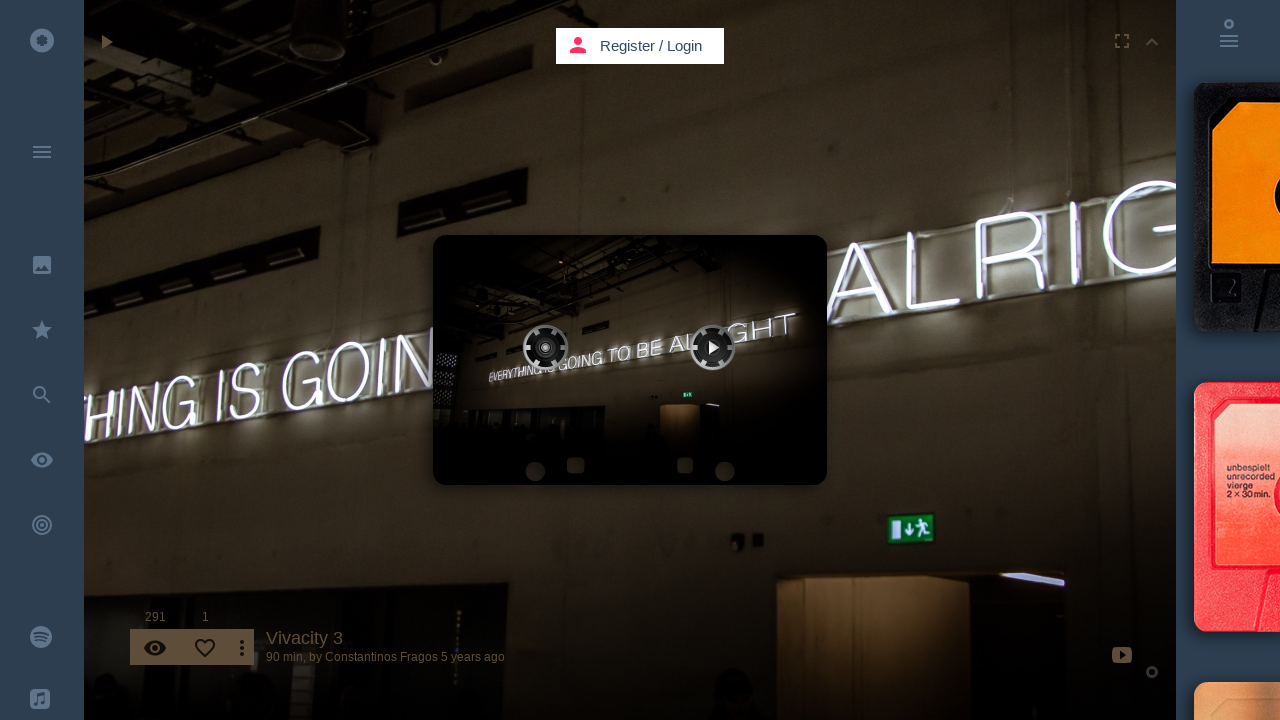

--- FILE ---
content_type: text/html; charset=UTF-8
request_url: https://kaseta.co/play/GFHgE6H?autoplay=1
body_size: 97032
content:
<!DOCTYPE html>
<!--[if lt IE 7]>      <html class="no-js lt-ie9 lt-ie8 lt-ie7"> <![endif]-->
<!--[if IE 7]>         <html class="no-js lt-ie9 lt-ie8"> <![endif]-->
<!--[if IE 8]>         <html class="no-js lt-ie9"> <![endif]-->
<!--[if gt IE 8]><!--> <html class="no-js"> <!--<![endif]-->
<head prefix="og: http://ogp.me/ns# fb: http://ogp.me/ns/fb# kaseta_app: http://ogp.me/ns/fb/kaseta_app#">
<meta charset="utf-8">
<meta http-equiv="X-UA-Compatible" content="IE=edge">
<meta name="csrf-token" content="qDUK3me49IhHawHWf6qjAYPyeRw8I3MMs3AjlLhl">

            <meta name="viewport" content="width=device-width, initial-scale=0, maximum-scale=0, user-scalable=no">
    
<title>Vivacity 3</title>
<meta name="description" content="Created by Constantinos Fragos on Mar 19, 2020">
<meta name="keywords" content="The Beatles - Here Comes The Sun (2019 Mix),She&#039;s A Rainbow (Original Single Mono Version),Van Morrison - Brown Eyed Girl (HQ),The Honeymoon Song (Live At The BBC For &quot;Pop Go The Beatles&quot; &#x2F; 6th August&#44; 1963),Who Loves The Sun (Mono) (2015 Remastered),Teenager in love - Red Hot Chili Peppers lyrics,Runaround Sue,James Hunter - Carina,I Can See Clearly Now (Remastered),Van Morrison &#039;Got To Go Where The Love Is&#039; (Lyric Video),Queen Crazy Little Thing Called Love with lyrics,Stuck In The Middle With You,We Can Work It Out (Remastered 2015),The Who-The Kids Are Alright,Sympathy For The Devil (Original Single Stereo Version),Fórmula 7 - Batman (1968),The Beach Boys - Good Vibrations,Dancing in the Moonlight (King Harvest Through the Years),New York Rock &amp; Roll Ensemble (Manos Hadjidakis) - Kemal,All You Need Is Love (Remastered 2009),Rock,Oldies, music,kaseta,kasseta,cassette,mixtape,youtube music,music video,cassetta,caseta,casseta,kasseta,youtube music video,free listening music,listen music online,video music,house music,free music,video music,online music playlist,online video playlist,playlist,music sharing,best music,top music,soundcloud music,soundcloud music playlist,kασέτα,κασσέτα,Kassette,カセット,kazeta,casete,暗盒,касета,casset,kassett,kazetta,casetă,кассета,kasetti,caiséad,cassete">
<meta property="fb:admins" content="708652169" />
<meta property="fb:app_id" content="107357382676262" />
<meta property="og:locale" content="en_US" />
<meta name="twitter:card" content="summary_large_image" />
<meta name="twitter:site" content="@kaseta_co" />
<meta name="twitter:title" content="Vivacity 3 - kaseta.co" />
<meta name="twitter:description" content="Created by Constantinos Fragos on Mar 19, 2020" />
<meta name="twitter:url" content="https://kaseta.co/play/GFHgE6H" /> 
<meta property="og:type" content="website" />
<meta property="og:site_name" content="kaseta.co" />
<meta property="og:image:url" content="https://kaseta.co/share/image/GFHgE6H/5e747e2c8bc7208262003202020.jpg" />
<meta property="og:image:secure_url" content="https://kaseta.co/share/image/GFHgE6H/5e747e2c8bc7208262003202020.jpg" />
<meta property="og:image:width" content="1280" />
<meta property="og:image:height" content="800" />
<meta property="og:image:type" content="image/jpeg" />
<meta property="og:title" content="Vivacity 3" />
<meta property="og:description" content="Created by Constantinos Fragos on Mar 19, 2020" />
<meta property="og:url" content="https://kaseta.co/play/GFHgE6H" />
<meta property="og:image" content="https://kaseta.co/share/image/GFHgE6H/5e747e2c8bc7208262003202020.jpg" />


<link rel="preconnect" href="//fonts.googleapis.com" crossorigin>
<link rel="preconnect" href="//fonts.gstatic.com" crossorigin>
<link rel="preconnect" href="//google-analytics.com" crossorigin>
<link rel="preconnect" href="//www.google-analytics.com" crossorigin>
<link rel="preconnect" href="//youtube.com" crossorigin>
<link rel="preconnect" href="//cdnjs.cloudflare.com" crossorigin>
<link rel="preconnect" href="//connect.facebook.net" crossorigin>
<link rel="preconnect" href="//www.facebook.com" crossorigin>
<link rel="dns-prefetch" href="//fonts.googleapis.com">
<link rel="dns-prefetch" href="//fonts.gstatic.com">
<link rel="dns-prefetch" href="//google-analytics.com">
<link rel="dns-prefetch" href="//www.google-analytics.com">
<link rel="dns-prefetch" href="//youtube.com">
<link rel="dns-prefetch" href="//cdnjs.cloudflare.com">
<link rel="dns-prefetch" href="//connect.facebook.net">
<link rel="dns-prefetch" href="//www.facebook.com">

<link rel="shortcut icon" href="https://kaseta.co/favicon.ico">
<link rel="stylesheet" href="https://cdnjs.cloudflare.com/ajax/libs/twitter-bootstrap/3.3.2/css/bootstrap.min.css">        
<link rel="stylesheet" href="https://cdnjs.cloudflare.com/ajax/libs/outdated-browser/1.1.2/outdatedbrowser.min.css">
<link href="https://fonts.googleapis.com/icon?family=Material+Icons" rel="stylesheet">

                    <link rel="stylesheet" href="/css/flat-ui-pro.css?id=86b26a46574e1e065c15">
            
<link rel="stylesheet" href="/css/noty.css?id=2b207685a3c83e6c941d">
<link rel="stylesheet" href="/css/select2.css?id=06402ea89dfb21faa772">
<link rel="manifest" href="/manifest.webmanifest">

<style type="text/css">

    .modal.in .modal-dialog {
      z-index: 2000;
    }

    audio::-webkit-media-controls-panel{
        background-color:rgba(255,0,0,0);
    }

    .bootstrap-switch>div>label {
        z-index: -1;
    }

</style>
<script>
    if ('serviceWorker' in navigator) {
        navigator.serviceWorker.register('worker.js', {
            scope: '/'
        }).then(function(registration) {
        }, function(err) {
        });
    }
  </script>

<script src="//cdnjs.cloudflare.com/ajax/libs/jquery/2.1.4/jquery.min.js"></script>
<script>window.jQuery || document.write('<script src="/js/jquery/jquery-2.1.4.min.js"><\/script>')</script>
<script type="text/javascript">
    var screenW = screen.width;
    var screenH =  screen.height;
</script>

<script type="application/ld+json">
{
  "@context": "http://schema.org",
  "@type": "MusicAlbum",
  "url": "https://kaseta.co/play/GFHgE6H",
  "name": "Vivacity 3",
  "description": ""
}
</script>

<script type="application/ld+json">
{
  "@context": "http://schema.org",
  "@type": "WebSite",
  "url": "https://kaseta.co/",
  "potentialAction": {
    "@type": "SearchAction",
    "target": "https://kaseta.co/google/search?q={search_term_string}",
    "query-input": "required name=search_term_string"
  }
}
</script>

<script type="application/ld+json">
    {
      "@context": "http://schema.org",
      "@type": "WebSite",
      "name": "kaseta.co",
      "alternateName": "mixtape",
      "url": "https://kaseta.co"
    }
</script>

<script type="application/ld+json">
    {
      "@context": "http://schema.org",
      "@type": "Organization",
      "url": "https://kaseta.co",
      "logo": "https://kaseta.co/images/twimg.jpg"
    }
</script>

<script type="application/ld+json">
{
  "@context": "http://schema.org",
  "@type": "WebSite",
  "name": "kaseta.co",
  "url": "https://kaseta.co",
  "sameAs": [
    "https://www.facebook.com/kaseta.co",
    "https://twitter.com/kaseta_co"
  ]
}
</script>

<link rel="apple-touch-icon" sizes="57x57" href="/apple-icon-57x57.png">
<link rel="apple-touch-icon" sizes="60x60" href="/apple-icon-60x60.png">
<link rel="apple-touch-icon" sizes="72x72" href="/apple-icon-72x72.png">
<link rel="apple-touch-icon" sizes="76x76" href="/apple-icon-76x76.png">
<link rel="apple-touch-icon" sizes="114x114" href="/apple-icon-114x114.png">
<link rel="apple-touch-icon" sizes="120x120" href="/apple-icon-120x120.png">
<link rel="apple-touch-icon" sizes="144x144" href="/apple-icon-144x144.png">
<link rel="apple-touch-icon" sizes="152x152" href="/apple-icon-152x152.png">
<link rel="apple-touch-icon" sizes="180x180" href="/apple-icon-180x180.png">
<link rel="icon" type="image/png" sizes="192x192"  href="/android-icon-192x192.png">
<link rel="icon" type="image/png" sizes="32x32" href="/favicon-32x32.png">
<link rel="icon" type="image/png" sizes="96x96" href="/favicon-96x96.png">
<link rel="icon" type="image/png" sizes="16x16" href="/favicon-16x16.png">
<link rel="manifest" href="/manifest.json">
<link rel="mask-icon" href="/kaseta_pin_icon.svg" color="#FF305E">
<meta name="msapplication-TileColor" content="#ffffff">
<meta name="msapplication-TileImage" content="/ms-icon-144x144.png">
<meta name="theme-color" content="#ffffff">

</head>
    <body>

        
        <div id="fb-root"></div>

        <div class="loader-bar-container">
            <div class="loader-bar"></div>
        </div>

        
		<div style="display:none"> The Beatles - Here Comes The Sun (2019 Mix),She&#039;s A Rainbow (Original Single Mono Version),Van Morrison - Brown Eyed Girl (HQ),The Honeymoon Song (Live At The BBC For &quot;Pop Go The Beatles&quot; &#x2F; 6th August&#44; 1963),Who Loves The Sun (Mono) (2015 Remastered),Teenager in love - Red Hot Chili Peppers lyrics,Runaround Sue,James Hunter - Carina,I Can See Clearly Now (Remastered),Van Morrison &#039;Got To Go Where The Love Is&#039; (Lyric Video),Queen Crazy Little Thing Called Love with lyrics,Stuck In The Middle With You,We Can Work It Out (Remastered 2015),The Who-The Kids Are Alright,Sympathy For The Devil (Original Single Stereo Version),Fórmula 7 - Batman (1968),The Beach Boys - Good Vibrations,Dancing in the Moonlight (King Harvest Through the Years),New York Rock &amp; Roll Ensemble (Manos Hadjidakis) - Kemal,All You Need Is Love (Remastered 2009), Vivacity 3 </div> 		
		
		
		<div id="usedMasks" style="position:absolute; top:-300px;">
						<div class="spinner-container"></div>
		</div>
		
		
		<div class="google-search" id="google-search-wrapper" style="z-index:11000;"> <div class="google-search-scroller" id="google-search-scroller-wrapper"> <div class="google-search-container"> <div class="form-group has-feedback" id="top-search-field"> <input class="form-control" id="kaseta-search-input" placeholder="Search" name="firstname" type="text"> <div class="form-control-feedback" id="submit-search"><i class="material-icons">search</i></div> <div class="form-control-feedback" id="submit-search-tracks" style="margin: 26px 204px 0 0; font-weight: normal; font-size: 24px; pointer-events: auto; color: #F9EFBB; cursor: pointer;">TRACKS</div> <div class="form-control-feedback" id="submit-search-google"> <svg style="width:28px;height:28px" viewBox="0 0 24 24"> <path fill="#f9efbb" d="M13,11V13.5H18.87C18.26,17 15.5,19.5 12,19.5A7.5,7.5 0 0,1 4.5,12A7.5,7.5 0 0,1 12,4.5C14.09,4.5 15.9,5.39 17.16,6.84L18.93,5.06C17.24,3.18 14.83,2 12,2A10,10 0 0,0 2,12A10,10 0 0,0 12,22C17.5,22 21.5,17.5 21.5,12V11H13Z" /> </svg> </div> </div> </div> </div> </div>
		
		<div class="container">

			
			<div id="menu" class="main-menu">
				
				<div class="menu-container" id="menuScrl">

					<div class="main-menu-container iconbar-kaseta">
														<ul><li data-name="" page-title="Home"><a href="http://kaseta.co"><i class="icon-kasetaco"></i> <div class="link-title">Home</div> </a><li class="divider"></ul>
							<ul><li data-name="menu" page-title="Menu" id="openmenu"><a href="http://kaseta.co/menu"><i class="material-icons">menu</i> </a><li class="divider"></ul>
							<ul><li page-title="Go to user" data-name="gotouser" class="notification"><a href="http://kaseta.co/gotouser"><i class="material-icons">keyboard_arrow_down</i> </a></ul>
							<ul><li data-name="search" page-title="Search" id="search-alone"><a href="http://kaseta.co/search"><i class="material-icons">search</i> </a></ul>
							<ul><li data-name="design" page-title="Best Design"><a href="http://kaseta.co/design"><i class="material-icons">insert_photo</i> <div class="link-title">Best Design</div> </a><li data-name="recommended" page-title="Recommended"><a href="http://kaseta.co/recommended"><i class="material-icons">star</i> <div class="link-title">Recommended</div> </a><li data-name="tracks" page-title="Search" id="search-tracks"><a href="http://kaseta.co/tracks"><i class="material-icons">search</i> <div class="link-title">Search Tracks</div> </a><li data-name="views" page-title="Most Viewed"><a href="http://kaseta.co/views"><i class="material-icons">remove_red_eye</i> <div class="link-title">Most Viewed</div> </a><li data-name="trending" page-title="Trending" class="trending-icon"><a href="http://kaseta.co/trending"><svg version="1.1" xmlns="http://www.w3.org/2000/svg" xmlns:xlink="http://www.w3.org/1999/xlink" x="0px" y="0px" width="24px" height="24px" viewBox="0 0 24 24" style="enable-background:new 0 0 24 24;" xml:space="preserve">
                                                                    <g>
                                                                    <path fill="#5f758b" d="M12,2A10,10 0 0,0 2,12A10,10 0 0,0 12,22A10,10 0 0,0 22,12A10,10 0 0,0 12,2M12,4A8,8 0 0,1 20,12A8,8 0 0,1 12,20A8,8 0 0,1 4,12A8,8 0 0,1 12,4M12,6A6,6 0 0,0 6,12A6,6 0 0,0 12,18A6,6 0 0,0 18,12A6,6 0 0,0 12,6M12,8A4,4 0 0,1 16,12A4,4 0 0,1 12,16A4,4 0 0,1 8,12A4,4 0 0,1 12,8M12,10A2,2 0 0,0 10,12A2,2 0 0,0 12,14A2,2 0 0,0 14,12A2,2 0 0,0 12,10Z"/>
                                                                    </g>
                                                                    </svg> <div class="link-title">Trending</div> </a><li class="divider"></ul>
							<ul><li data-name="spotify" page-title="Spotify kasetes" class="dropbox-icon"><a href="http://kaseta.co/spotify"><svg version="1.1" xmlns="http://www.w3.org/2000/svg" xmlns:xlink="http://www.w3.org/1999/xlink" x="0px" y="0px" width="22px" height="22px" viewBox="0 0 24 24" style="enable-background:new 0 0 24 24;" xml:space="preserve">
                                                            <g>
                                                            <path fill="#5f758b" d="M 24 12 Q 24 9.55 23.05 7.3 22.15 5.15 20.45 3.5 18.8 1.85 16.65 0.9 14.45 0 12 0 9.55 0 7.3 0.9 5.15 1.85 3.5 3.5 1.85 5.15 0.95 7.3 0 9.55 0 12 0 14.4 0.95 16.65 1.85 18.8 3.5 20.45 5.15 22.1 7.3 23.05 9.55 24 12 24 14.45 24 16.65 23.05 18.8 22.1 20.45 20.45 22.15 18.8 23.05 16.65 24 14.4 24 12 M 20.75 9.4 Q 20.85 9.8 20.6 10.2 20.4 10.6 19.95 10.75 19.5 10.85 19.1 10.6 16.35 9 12.05 8.65 8.1 8.35 5.15 9.25 4.7 9.35 4.3 9.15 3.9 8.95 3.75 8.5 3.6 8.05 3.85 7.65 4.05 7.2 4.5 7.1 7.9 6.05 12.3 6.4 17.05 6.8 20.2 8.7 20.65 8.95 20.75 9.4 M 4.55 12.3 Q 4.45 11.95 4.6 11.6 4.8 11.25 5.15 11.15 8.45 10.15 12.15 10.6 15.85 11.05 18.65 12.75 19 12.95 19.05 13.3 19.15 13.7 18.95 14 18.75 14.35 18.4 14.45 18 14.55 17.65 14.35 15.25 12.85 11.9 12.45 8.6 12.05 5.7 12.95 5.35 13.05 5 12.85 4.65 12.65 4.55 12.3 M 5.9 16.4 Q 5.6 16.45 5.35 16.3 5.1 16.1 5 15.8 4.95 15.5 5.1 15.25 5.3 15 5.6 14.9 12.5 13.35 17.25 16.25 17.5 16.4 17.6 16.7 17.65 17 17.5 17.3 17.3 17.55 17.05 17.6 16.7 17.7 16.45 17.55 12.2 14.95 5.9 16.4 Z"/>
                                                            </g>
                                                            </svg> <div class="link-title">Spotify Kasetes</div> </a><li data-name="applemusic" page-title="Apple Music kasetes" class="dropbox-icon"><a href="http://kaseta.co/applemusic"><svg version="1.1" xmlns="http://www.w3.org/2000/svg" xmlns:xlink="http://www.w3.org/1999/xlink" x="0px" y="0px" width="20px" height="20px" viewBox="0 0 24 24" style="enable-background:new 0 0 24 24;" xml:space="preserve">
                                                            <g>
                                                            <path fill="#5f758b" d="M 24 6.15Q 24 4.8 23.8 3.9 23.3 1.95 21.55 0.9 20.75 0.35 19.7 0.15L 18.15 0 5.5 0Q 4.15 0.1 3.35 0.45 1.3 1.2 0.45 3.2 0.25 3.65 0.1 4.6L 0 5.8 0 18.55Q 0.1 19.95 0.5 20.95 1.45 23 3.75 23.75 4.2 23.85 5.05 23.95L 17.75 24Q 18.8 24 19.3 23.9 20.65 23.8 21.6 23.1 22.95 22.25 23.5 20.9 23.7 20.4 23.85 19.55 24 18.9 24 17.5L 24 6.15M 16.65 7.9Q 16.6 7.65 16.35 7.65L 9.85 8.9 9.8 8.95Q 9.4 9.05 9.4 9.4L 9.4 17.4Q 9.4 18.1 9.2 18.6 8.75 19.55 7.75 19.8 7.3 20 6.7 20 5.95 20.05 5.4 19.6 4.9 19.2 4.75 18.45 4.65 17.8 4.95 17.25 5.25 16.65 5.95 16.35L 7.9 15.9Q 8.5 15.75 8.5 15.2L 8.5 6.15 8.55 5.75Q 8.65 5.35 9.1 5.25L 17 3.65Q 17.5 3.6 17.55 4.15L 17.55 15.8Q 17.55 16.6 17.35 17.05 16.9 17.85 15.95 18.2L 14.9 18.35Q 14.15 18.4 13.6 18 13.05 17.5 12.9 16.85 12.85 16.2 13.1 15.65 13.4 15.1 14 14.8 14.3 14.6 15 14.45L 16.1 14.25Q 16.6 14.1 16.65 13.75L 16.65 7.9 Z"/>
                                                            </g>
                                                            </svg> <div class="link-title">Apple Music Kasetes</div> </a><li data-name="auth/login" page-title="Register / Login" class="dropbox-icon"><a href="http://kaseta.co/auth/login"><svg version="1.1" xmlns="http://www.w3.org/2000/svg" xmlns:xlink="http://www.w3.org/1999/xlink" x="0px" y="0px" width="22px" height="22px" viewBox="0 0 18.02 18.02" style="enable-background:new 0 0 18.02 18.02;" xml:space="preserve">
                                                            <g>
                                                            <path fill="#5f758b" d="M18.02,3.7l-5.266-3.489l-3.732,3.01l-3.637-3.01L0.12,3.61l3.52,3.044L0,9.477l3.64,2.467l2.767,1.609l2.619-3.549 l3.128,3.352l2.257-1.473l3.608-2.377l-3.549-2.853L18.02,3.7z M9.07,9.867L3.912,6.654l5.099-3.255l5.219,3.255L9.07,9.867z M9.025,11.588l-2.599,3.301L2.642,12.65v1.021l6.38,4.137l6.351-4.164l0.035-1.055l-3.094,2.1L9.025,11.588z"/>
                                                            </g>
                                                            </svg> <div class="link-title">Dropbox Kasetes</div> </a><li class="divider"><li data-name="create" page-title="Create Kaseta"><a href="http://kaseta.co/create"><i class="material-icons">create</i> <div class="link-title">Create</div> </a><li data-name="mix.tape" page-title="mix.tape"><a href="http://kaseta.co/mix.tape"><i class="material-icons">phone_iphone</i> <div class="link-title">mix.tape</div> </a><li class="divider"><li data-name="tags" page-title="Tags"><a href="http://kaseta.co/tags"><i class="material-icons">local_offer</i> <div class="link-title">Tags</div> </a><li data-name="recent" page-title="Recent"><a href="http://kaseta.co/recent"><i class="material-icons">access_time</i> <div class="link-title">Recent</div> </a><li data-name="playing" page-title="Now Playing"><a href="http://kaseta.co/playing"><i class="material-icons">play_circle_outline</i> <div class="link-title">Now Playing</div> </a><li data-name="auth/login" page-title="History"><a href="http://kaseta.co/history"><i class="material-icons">history</i> <div class="link-title">History</div> </a><li class="divider"><li page-title="Register / Login" data-name="auth/login"><a href="http://kaseta.co/auth/login"><i class="material-icons">person</i> <div class="link-title">Register / Login</div> </a><li class="divider"><li data-name="up" page-title="Up"><a href="http://kaseta.co/up"><i class="material-icons">keyboard_arrow_up</i> </a><li class="divider"></ul>
						    <ul><li data-name="top" page-title="Top Likes"><a href="http://kaseta.co/top"><i class="material-icons">thumb_up</i> <div class="link-title">Top likes</div> </a><li data-name="auth/login" page-title="Users"><a href="http://kaseta.co/auth/login"><i class="material-icons">account_circle</i> <div class="link-title">Users</div> </a><li class="divider"></ul>
						    <ul></ul>
						    <ul><li data-name="help" page-title="Help"><a href="http://kaseta.co/help"><i class="material-icons">help_outline</i> <div class="link-title">Help</div> </a><li page-title="Contact Kaseta.co" data-name="contact"><a href="http://kaseta.co/contact"><i class="material-icons">send</i> <div class="link-title">Contact</div> </a><li page-title="Terms" data-name="terms"><a href="http://kaseta.co/terms"><i class="material-icons">vpn_lock</i> <div class="link-title">Terms & Privacy</div> </a><li class="divider"></ul>
						    					</div>

									    <div class="quick-menu-container-icons iconbar-kaseta">
				    	<ul><li data-name="q-menu" page-title="Menu Open" id="open-quick-menu-om"><a href="http://kaseta.co/q-menu"><i class="material-icons">close</i>  <div style="height:10px"></div></a><li class="divider"><li data-name="" page-title="Home"><a href="http://kaseta.co"><i class="icon-kasetaco"></i>  <div style="height:10px"></div></a><li class="divider"><li data-name="design" page-title="Best Design"><a href="http://kaseta.co/design"><i class="material-icons">insert_photo</i> </a><li data-name="recommended" page-title="Recommended"><a href="http://kaseta.co/recommended"><i class="material-icons">star</i> </a><li data-name="trending" page-title="Trending" class="trending-icon"><a href="http://kaseta.co/trending"><svg version="1.1" xmlns="http://www.w3.org/2000/svg" xmlns:xlink="http://www.w3.org/1999/xlink" x="0px" y="0px" width="24px" height="24px" viewBox="0 0 24 24" style="enable-background:new 0 0 24 24;" xml:space="preserve">
                                                    <g>
                                                    <path fill="#5f758b" d="M12,2A10,10 0 0,0 2,12A10,10 0 0,0 12,22A10,10 0 0,0 22,12A10,10 0 0,0 12,2M12,4A8,8 0 0,1 20,12A8,8 0 0,1 12,20A8,8 0 0,1 4,12A8,8 0 0,1 12,4M12,6A6,6 0 0,0 6,12A6,6 0 0,0 12,18A6,6 0 0,0 18,12A6,6 0 0,0 12,6M12,8A4,4 0 0,1 16,12A4,4 0 0,1 12,16A4,4 0 0,1 8,12A4,4 0 0,1 12,8M12,10A2,2 0 0,0 10,12A2,2 0 0,0 12,14A2,2 0 0,0 14,12A2,2 0 0,0 12,10Z"/>
                                                    </g>
                                                    </svg> <div class="link-title">Trending</div> </a><li data-name="views" page-title="Most Viewed"><a href="http://kaseta.co/views"><i class="material-icons">remove_red_eye</i> </a><li data-name="playing" page-title="Now Playing"><a href="http://kaseta.co/playing"><i class="material-icons">play_circle_outline</i> </a><li class="divider"><li data-name="search" page-title="Search" id="search-in-menu"><a href="http://kaseta.co/search"><i class="material-icons">search</i> </a><li class="divider"><li data-name="spotify" page-title="Spotify kasetes" class="dropbox-icon"><a href="http://kaseta.co/spotify"><svg version="1.1" xmlns="http://www.w3.org/2000/svg" xmlns:xlink="http://www.w3.org/1999/xlink" x="0px" y="0px" width="22px" height="22px" viewBox="0 0 24 24" style="enable-background:new 0 0 24 24;" xml:space="preserve">
                                                    <g>
                                                    <path fill="#5f758b" d="M 24 12 Q 24 9.55 23.05 7.3 22.15 5.15 20.45 3.5 18.8 1.85 16.65 0.9 14.45 0 12 0 9.55 0 7.3 0.9 5.15 1.85 3.5 3.5 1.85 5.15 0.95 7.3 0 9.55 0 12 0 14.4 0.95 16.65 1.85 18.8 3.5 20.45 5.15 22.1 7.3 23.05 9.55 24 12 24 14.45 24 16.65 23.05 18.8 22.1 20.45 20.45 22.15 18.8 23.05 16.65 24 14.4 24 12 M 20.75 9.4 Q 20.85 9.8 20.6 10.2 20.4 10.6 19.95 10.75 19.5 10.85 19.1 10.6 16.35 9 12.05 8.65 8.1 8.35 5.15 9.25 4.7 9.35 4.3 9.15 3.9 8.95 3.75 8.5 3.6 8.05 3.85 7.65 4.05 7.2 4.5 7.1 7.9 6.05 12.3 6.4 17.05 6.8 20.2 8.7 20.65 8.95 20.75 9.4 M 4.55 12.3 Q 4.45 11.95 4.6 11.6 4.8 11.25 5.15 11.15 8.45 10.15 12.15 10.6 15.85 11.05 18.65 12.75 19 12.95 19.05 13.3 19.15 13.7 18.95 14 18.75 14.35 18.4 14.45 18 14.55 17.65 14.35 15.25 12.85 11.9 12.45 8.6 12.05 5.7 12.95 5.35 13.05 5 12.85 4.65 12.65 4.55 12.3 M 5.9 16.4 Q 5.6 16.45 5.35 16.3 5.1 16.1 5 15.8 4.95 15.5 5.1 15.25 5.3 15 5.6 14.9 12.5 13.35 17.25 16.25 17.5 16.4 17.6 16.7 17.65 17 17.5 17.3 17.3 17.55 17.05 17.6 16.7 17.7 16.45 17.55 12.2 14.95 5.9 16.4 Z"/>
                                                    </g>
                                                    </svg> <div class="link-title">Spotify Kasetes</div> </a><li data-name="applemusic" page-title="Apple Music kasetes" class="dropbox-icon"><a href="http://kaseta.co/applemusic"><svg version="1.1" xmlns="http://www.w3.org/2000/svg" xmlns:xlink="http://www.w3.org/1999/xlink" x="0px" y="0px" width="20px" height="20px" viewBox="0 0 24 24" style="enable-background:new 0 0 24 24;" xml:space="preserve">
                                                    <g>
                                                    <path fill="#5f758b" d="M 24 6.15Q 24 4.8 23.8 3.9 23.3 1.95 21.55 0.9 20.75 0.35 19.7 0.15L 18.15 0 5.5 0Q 4.15 0.1 3.35 0.45 1.3 1.2 0.45 3.2 0.25 3.65 0.1 4.6L 0 5.8 0 18.55Q 0.1 19.95 0.5 20.95 1.45 23 3.75 23.75 4.2 23.85 5.05 23.95L 17.75 24Q 18.8 24 19.3 23.9 20.65 23.8 21.6 23.1 22.95 22.25 23.5 20.9 23.7 20.4 23.85 19.55 24 18.9 24 17.5L 24 6.15M 16.65 7.9Q 16.6 7.65 16.35 7.65L 9.85 8.9 9.8 8.95Q 9.4 9.05 9.4 9.4L 9.4 17.4Q 9.4 18.1 9.2 18.6 8.75 19.55 7.75 19.8 7.3 20 6.7 20 5.95 20.05 5.4 19.6 4.9 19.2 4.75 18.45 4.65 17.8 4.95 17.25 5.25 16.65 5.95 16.35L 7.9 15.9Q 8.5 15.75 8.5 15.2L 8.5 6.15 8.55 5.75Q 8.65 5.35 9.1 5.25L 17 3.65Q 17.5 3.6 17.55 4.15L 17.55 15.8Q 17.55 16.6 17.35 17.05 16.9 17.85 15.95 18.2L 14.9 18.35Q 14.15 18.4 13.6 18 13.05 17.5 12.9 16.85 12.85 16.2 13.1 15.65 13.4 15.1 14 14.8 14.3 14.6 15 14.45L 16.1 14.25Q 16.6 14.1 16.65 13.75L 16.65 7.9 Z"/>
                                                    </g>
                                                    </svg> <div class="link-title">Apple Music Kasetes</div> </a><li data-name="auth/login" page-title="Register / Login" class="dropbox-icon"><a href="http://kaseta.co/auth/login"><svg version="1.1" xmlns="http://www.w3.org/2000/svg" xmlns:xlink="http://www.w3.org/1999/xlink" x="0px" y="0px" width="22px" height="22px" viewBox="0 0 18.02 18.02" style="enable-background:new 0 0 18.02 18.02;" xml:space="preserve">
                                                        <g>
                                                        <path fill="#5f758b" d="M18.02,3.7l-5.266-3.489l-3.732,3.01l-3.637-3.01L0.12,3.61l3.52,3.044L0,9.477l3.64,2.467l2.767,1.609l2.619-3.549 l3.128,3.352l2.257-1.473l3.608-2.377l-3.549-2.853L18.02,3.7z M9.07,9.867L3.912,6.654l5.099-3.255l5.219,3.255L9.07,9.867z M9.025,11.588l-2.599,3.301L2.642,12.65v1.021l6.38,4.137l6.351-4.164l0.035-1.055l-3.094,2.1L9.025,11.588z"/>
                                                        </g>
                                                        </svg> </a><li class="divider"><li data-name="auth/login" page-title="History"><a href="http://kaseta.co/history"><i class="material-icons">history</i>  <div style="height:0px"></div></a><li data-name="recent" page-title="Recent"><a href="http://kaseta.co/recent"><i class="material-icons">access_time</i> </a><li data-name="tags" page-title="Tags"><a href="http://kaseta.co/tags"><i class="material-icons">local_offer</i> </a><li data-name="top" page-title="Top Likes"><a href="http://kaseta.co/top"><i class="material-icons">thumb_up</i> </a><li class="divider"></ul>
				    </div>
				    
				</div>
				<div class="open-menu-bg"></div>

				
				<div class="tags-scroller-container" id="full_scroller_container">
			<div class="tags-scroller">

				<div class="back-from-tags" style="padding:0px 10px 28px 10px;">
					<!-- <i class="icon-kasetaco"></i> -->
					<i class="material-icons">keyboard_backspace</i>
				</div>

				<div class="tags-container" id="tags_container">
					
				</div>
				<div class="back-from-tags" style="padding:28px 10px 48px 10px;">
					<!-- <i class="icon-kasetaco"></i> -->
					<i class="material-icons">keyboard_backspace</i>
				</div>
			</div>
		</div>

		<script type="text/javascript">

			var genres_array = ['Ambient','House','Dance','Rock','Deep House','Minimal','Techno','Tech House','Progressive House','Dubstep','Disco','Lounge','Pop','Jazz','Reggae','Dub','Electronic','Indie','World','Latin','Soundtrack','Soul','Blues','Classical','Funk','Rap','R-n-B','Hip-Hop','Metal','Ελληνικά','Έντεχνα','Opera','Afro','Drum-n-Bass','Jungle','Trance','Downtempo','Experimental','Country','Industrial','Musicals','Piano','Kids','Cartoon','Animation','Other'];

			genres_array = genres_array.sort();

			for (var i = 0; i < genres_array.length; i++) {
			  var addToRef=genres_array[i].toLowerCase();
			  $('#tags_container').append('<button ref="'+addToRef+'"  class="tags-btn btn btn-inverse" style=" width:122px; color:#5f758b; position:relative; margin:0px 5px 5px 0px; height:27px; padding: 0px 10px 2px 10px; font-size: 12px;">'+genres_array[i]+'</button>');
			};
		</script>
		
			</div>

			<div class="pages-holder" style="position:absolute; visibility:hidden; top:-18000px; left:-3000; height:10px;">
				<div class="kaseta-bg-container-template">
					<div class="class_temp_player" id="id_temp_player"> <div class="ks_shadow_temp"></div> <div class="fl_loader_temp"></div> <div class="fl_temp"> <div class="kaseta-image-design_temp"> <a href=""> <div class="kaseta-image-content_temp"></div> </a> </div> <div class="kaseta-cover-mask_temp"> <div class="cover-image-bg_temp"> </div> </div> <div class="kasetaTitle_temp">title</div> <div class="reels_left_temp" style="left:70px; top:70px;"> <div class="reel_bg_left_temp"></div> <div class="reel_left_svg_container_temp"> <svg height="85" id="rodela_left_temp" version="1.1" width="85" xmlns="http://www.w3.org/2000/svg"> <path d="M64.9,42.5 C64.9,30.2 54.85,20.2 42.5,20.2 30.2,20.2 20.2,30.2 20.2,42.5 20.2,54.8 30.2,64.9 42.5,64.9 54.85,64.9 64.9,54.8 64.9,42.5z M50.1,24.4 L47.75,28.4 C49.35,28.95 50.85,29.85 52.1,30.9 L54.45,26.95 C55.1,27.45 55.75,28.05 56.4,28.7 59.65,31.95 61.5,35.65 62,39.95 L57.35,39.95 C57.5,40.75 57.55,41.65 57.55,42.5 57.55,43.4 57.5,44.25 57.35,45.05 L62,45.05 C61.5,49.4 59.65,53.15 56.4,56.4 55.75,57 55.1,57.65 54.45,58.1 L52.15,54.1 C50.85,55.2 49.35,56.05 47.75,56.65 L50.1,60.65 C47.8,61.55 45.2,62.15 42.5,62.15 39.8,62.15 37.25,61.65 34.95,60.65 L37.25,56.65 C35.65,56.05 34.2,55.2 32.9,54.1 L30.6,58.1 C30,57.65 29.3,57 28.7,56.4 25.45,53.15 23.55,49.4 23.1,45.05 L27.65,45.05 C27.5,44.25 27.45,43.4 27.45,42.5 27.45,41.65 27.5,40.75 27.65,39.95 L23.1,39.95 C23.55,35.65 25.45,31.95 28.7,28.7 29.3,28.05 30,27.45 30.6,26.95 L32.9,30.9 Q35.1,29.15 37.25,28.4 L34.95,24.4 C37.25,23.45 39.8,22.95 42.5,22.95 45.25,22.95 47.95,23.55 50.1,24.4z" fill=""></path> </svg> </div> <div class="res_temp"></div> </div> <div class="reels_right_temp" style="left:237px; top:70px;" id="rr_temp"> <div class="reel_bg_right_temp"></div> <div class="reel_right_temp" id="reel_right_temp"> <svg height="85" id="rodela_right_svg_temp" version="1.1" width="85" xmlns="http://www.w3.org/2000/svg"> <path d="M64.9,42.5 C64.9,30.2 54.85,20.2 42.5,20.2 30.2,20.2 20.2,30.2 20.2,42.5 20.2,54.8 30.2,64.9 42.5,64.9 54.85,64.9 64.9,54.8 64.9,42.5z M50.1,24.4 L47.75,28.4 C49.35,28.95 50.85,29.85 52.1,30.9 L54.45,26.95 C55.1,27.45 55.75,28.05 56.4,28.7 59.65,31.95 61.5,35.65 62,39.95 L57.35,39.95 C57.5,40.75 57.55,41.65 57.55,42.5 57.55,43.4 57.5,44.25 57.35,45.05 L62,45.05 C61.5,49.4 59.65,53.15 56.4,56.4 55.75,57 55.1,57.65 54.45,58.1 L52.15,54.1 C50.85,55.2 49.35,56.05 47.75,56.65 L50.1,60.65 C47.8,61.55 45.2,62.15 42.5,62.15 39.8,62.15 37.25,61.65 34.95,60.65 L37.25,56.65 C35.65,56.05 34.2,55.2 32.9,54.1 L30.6,58.1 C30,57.65 29.3,57 28.7,56.4 25.45,53.15 23.55,49.4 23.1,45.05 L27.65,45.05 C27.5,44.25 27.45,43.4 27.45,42.5 27.45,41.65 27.5,40.75 27.65,39.95 L23.1,39.95 C23.55,35.65 25.45,31.95 28.7,28.7 29.3,28.05 30,27.45 30.6,26.95 L32.9,30.9 Q35.1,29.15 37.25,28.4 L34.95,24.4 C37.25,23.45 39.8,22.95 42.5,22.95 45.25,22.95 47.95,23.55 50.1,24.4z" fill=""></path> </svg> </div> <div class="res_temp"></div> </div> </div> </div>				</div>
			</div>
			
			<script type="text/javascript">
				var mainKasetaPages = {};
			</script>

			<div class="main-content" id="main-kasetes-content"> <div id="cntnr" class="cntnr-scrlr" doc-title="Vivacity 3" data-path="play/GFHgE6H?autoplay=1" total-pages="62" current-page="1" last-page="7 " has-more="1">   <div class="main-page-container" auto-play="1" auto-track="" id="mainPage01" num-id="1" style="height:8800px" kasetes-count="10"> <div class="kaseta-bg-container" page-num-id="1" data-bg=https://imgs.kaseta.co/v7/users/31065/GFHgE6H/5e747e2c8bc7208262003202020_31065_bg1280.jpg alpha-id="GFHgE6H" id="kaseta-bg-GFHgE6H" style="background-color:#120f0b;">   <div class="open-menu-btn"></div>  <div class="main-icons" id="menu-icons-mainGFHgE6H"> <div class="full-screen-play" id="go-full-screen"> <i class="material-icons" style="color:#5e4e39;">fullscreen</i> </div>  <div class="music-providers-indicator"> <svg style="width:24px;height:24px" viewBox="0 0 24 24"> <path fill="#5e4e39" d="M10,16.5V7.5L16,12M20,4.4C19.4,4.2 15.7,4 12,4C8.3,4 4.6,4.19 4,4.38C2.44,4.9 2,8.4 2,12C2,15.59 2.44,19.1 4,19.61C4.6,19.81 8.3,20 12,20C15.7,20 19.4,19.81 20,19.61C21.56,19.1 22,15.59 22,12C22,8.4 21.56,4.91 20,4.4Z" /> </svg>        </div>  <div class="icons-open" style="background-color: #5e4e39; color:#120f0b;"></div>   <div class="kaseta-icons-bar" alpha-id="GFHgE6H" id="iconsmainGFHgE6H"> <div class="i-bar" has-background="1" is-private="false" is-secret="false" is-hidden="false">  <div class="i-social i-views" data-toggle="tooltip" data-html="true" data-placement="top" title="Views" data-delay="0"> <a href="/play/GFHgE6H" id="views_btn" kid="GFHgE6H" class="views_btn" style="color:#5e4e39;">  <div class="i-bar-num text-center">  291 </div> <div class="i-bar-icon text-center" style="background-color: #5e4e39; color:#120f0b"> <i class="material-icons">remove_red_eye</i> </div> </a> </div>  <div class="i-social i-favorites">   <a href="/auth/login" id="likesGFHgE6H" kid="GFHgE6H" class="likes" style="color:#5e4e39;" data-toggle="tooltip" data-html="true" data-placement="top" title="Favorite" data-delay="0">  <div class="i-bar-num text-center">  1 </div> <div class="i-bar-icon text-center" style="background-color: #5e4e39; color:#120f0b"> <i class="material-icons">favorite_border</i> </div> </a>   </div>    <div class="i-social i-bookmarks" style="display: none">    <a href="/auth/login" id="bookmarksGFHgE6H" kid="GFHgE6H" class="bookmark" style="color:#5e4e39;" data-toggle="tooltip" data-html="true" data-placement="top" title="Bookmark" data-delay="0">  <div class="i-bar-num text-center">  0 </div> <div class="i-bar-icon text-center" style="background-color: #5e4e39; color:#120f0b"> <i class="material-icons">bookmark_border</i> </div> </a>   </div>    <div class="i-social i-posts" style="display: none">  
				     
				    	<a href="/auth/login" id="likesGFHgE6H" kid="GFHgE6H" class="repost"  style="color:#5e4e39;" data-toggle="tooltip" data-html="true" data-placement="top" title="Repost" data-delay="0">
				    							<div class="i-bar-num text-center">
									    			1
				    		</div>

				    		<div class="i-bar-icon text-center" style="background-color: #5e4e39; color:#120f0b">
				    			<i class="material-icons">radio_button_unchecked</i>				    		</div>
				    	</a>

				    				     

			</div>
			 

			
									<div class="i-social i-comments" style="display: none" data-toggle="tooltip" data-html="true" data-placement="top" title="Comments" data-delay="0">
						
				    <a href="/play/GFHgE6H" id="commentsGFHgE6H" kid="GFHgE6H" class="comments_btn" user-id="31065" style="color:#5e4e39;">
				    	<div class="i-bar-num text-center">0</div>
				    	<div class="i-bar-icon text-center" style="background-color: #5e4e39; color:#120f0b">
				    		<i class="material-icons">mode_comment</i>
				    	</div>
				    </a>

			</div>

			
			<div class="i-social i-wallpaper" style="display: none" data-toggle="tooltip" data-html="true" data-placement="top" title="Download Wallpaper" data-delay="0">

					    <a href="/zip/GFHgE6H?filename=https://imgs.kaseta.co/v7/users/31065/GFHgE6H/5e747e2c8bc7208262003202020_31065_bg.jpg" id="wallpaperGFHgE6H" kid="GFHgE6H" class="wallpaper_btn" style="color:#5e4e39;">
					    	<div class="i-bar-num text-center"></div>
					    	<div class="i-bar-icon text-center" style="background-color: #5e4e39; color:#120f0b">
					    		<i class="material-icons">wallpaper</i>
					    	</div>
					    </a>
			</div>

			
						<div class="i-social i-extract" style="display: none" data-toggle="tooltip" data-html="true" data-placement="top" title="Extract 20 tracks. <svg style='width:14px;height:14px;top:3px;position:relative;' viewBox='0 0 24 24'><path fill='#ffffff' d='M5.5,7A1.5,1.5 0 0,1 4,5.5A1.5,1.5 0 0,1 5.5,4A1.5,1.5 0 0,1 7,5.5A1.5,1.5 0 0,1 5.5,7M21.41,11.58L12.41,2.58C12.05,2.22 11.55,2 11,2H4C2.89,2 2,2.89 2,4V11C2,11.55 2.22,12.05 2.59,12.41L11.58,21.41C11.95,21.77 12.45,22 13,22C13.55,22 14.05,21.77 14.41,21.41L21.41,14.41C21.78,14.05 22,13.55 22,13C22,12.44 21.77,11.94 21.41,11.58Z' /></svg> Rock, Oldies <svg style='width:14px;height:14px;top:3px;position:relative;' style='width:24px;height:24px' viewBox='0 0 24 24'>
    <path fill='#ffffff' d='M2,21L23,12L2,3V10L17,12L2,14V21Z' /></svg> Dedicate a song to a friend" data-delay="0">
			<div class="hidden-tags" style="display:none;">Rock, Oldies</div>

			<a href="/play/GFHgE6H" id="likesGFHgE6H" kid="GFHgE6H" class="extract_btn" style="color:#5e4e39;">
					    	<div class="i-bar-num text-center">
					    		20
					    	</div>

					    	<div class="i-bar-icon text-center" style="background-color: #5e4e39; color:#120f0b">
					    		<i class="material-icons">video_library</i>
					    	</div>
					    </a>
			</div>
			
			
						<div class="i-social i-share dropup" style="display: none">

			    	<div class="i-bar-num text-center"></div>
			    	<div class="i-bar-icon text-center dropdown-toggle i-tooltip" data-toggle="dropdown" style="background-color: #5e4e39; color:#120f0b; cursor:pointer;" data-html="true" data-placement="top" title="Share" data-delay="0">
			    		<i class="material-icons">share</i>
			    	</div>

				    <ul class="dropdown-menu" style="margin-top: 0; padding-top: 0px; margin-bottom: -134px; height: 148px; margin-left: 12px;" role="menu">

				    	<li><a style="color:#120f0b;padding: 8px 16px 0px 16px;" href="#" class="close_share_btn">
					    	<svg style="width:24px;height:24px" viewBox="0 0 24 24">
	    						<path fill="#d8dadb" d="M19,6.41L17.59,5L12,10.59L6.41,5L5,6.41L10.59,12L5,17.59L6.41,19L12,13.41L17.59,19L19,17.59L13.41,12L19,6.41Z" />
							</svg>
						</a>
						
						
				    	<li><a data-clipboard-text="https://kaseta.co/play/GFHgE6H" style="color:#120f0b; padding: 8px 16px 0px 16px;" href="https://kaseta.co/play/GFHgE6H" kid="GFHgE6H" class="t_btn share_link_kaseta" data-html="true" data-placement="top" title="Link Copied" data-delay="0">
					    	<svg style="width:24px;height:24px" viewBox="0 0 24 24">
					    	    <path fill="#120f0b" d="M10.59,13.41C11,13.8 11,14.44 10.59,14.83C10.2,15.22 9.56,15.22 9.17,14.83C7.22,12.88 7.22,9.71 9.17,7.76V7.76L12.71,4.22C14.66,2.27 17.83,2.27 19.78,4.22C21.73,6.17 21.73,9.34 19.78,11.29L18.29,12.78C18.3,11.96 18.17,11.14 17.89,10.36L18.36,9.88C19.54,8.71 19.54,6.81 18.36,5.64C17.19,4.46 15.29,4.46 14.12,5.64L10.59,9.17C9.41,10.34 9.41,12.24 10.59,13.41M13.41,9.17C13.8,8.78 14.44,8.78 14.83,9.17C16.78,11.12 16.78,14.29 14.83,16.24V16.24L11.29,19.78C9.34,21.73 6.17,21.73 4.22,19.78C2.27,17.83 2.27,14.66 4.22,12.71L5.71,11.22C5.7,12.04 5.83,12.86 6.11,13.65L5.64,14.12C4.46,15.29 4.46,17.19 5.64,18.36C6.81,19.54 8.71,19.54 9.88,18.36L13.41,14.83C14.59,13.66 14.59,11.76 13.41,10.59C13,10.2 13,9.56 13.41,9.17Z" />
					    	</svg>	
				    	</a>
						
						
				    	<li><a style="color:#120f0b;padding: 8px 16px 0px 16px;" href="/share/on?provider=f&url=https://kaseta.co/play/GFHgE6H&title=Vivacity 3" class="f_btn no-click-share" target="_blank">
					    	<svg style="width:24px;height:24px" viewBox="0 0 24 24">
	    						<path fill="#120f0b" d="M12 2.04C6.5 2.04 2 6.53 2 12.06C2 17.06 5.66 21.21 10.44 21.96V14.96H7.9V12.06H10.44V9.85C10.44 7.34 11.93 5.96 14.22 5.96C15.31 5.96 16.45 6.15 16.45 6.15V8.62H15.19C13.95 8.62 13.56 9.39 13.56 10.18V12.06H16.34L15.89 14.96H13.56V21.96A10 10 0 0 0 22 12.06C22 6.53 17.5 2.04 12 2.04Z" />
							</svg>
						</a>

				    	<li><a style="color:#120f0b; padding: 8px 16px 0px 16px;" href="/share/on?provider=bookmark&url=https://kaseta.co/play/GFHgE6H&title=Vivacity 3" kid="GFHgE6H" class="g_btn no-click-share" target="_blank">
				    		<svg style="width:24px;height:24px" viewBox="0 0 24 24">
				    		    <path fill="#120f0b" d="M16,12A2,2 0 0,1 18,10A2,2 0 0,1 20,12A2,2 0 0,1 18,14A2,2 0 0,1 16,12M10,12A2,2 0 0,1 12,10A2,2 0 0,1 14,12A2,2 0 0,1 12,14A2,2 0 0,1 10,12M4,12A2,2 0 0,1 6,10A2,2 0 0,1 8,12A2,2 0 0,1 6,14A2,2 0 0,1 4,12Z" />
				    		</svg>
				    	</a>

				    </ul>

			</div>
			<script src="https://cdnjs.cloudflare.com/ajax/libs/clipboard.js/1.5.3/clipboard.min.js"></script>
			<script type="text/javascript">

			    $(window).load(function() {

			        var clipboardLink = new Clipboard('.share_link_kaseta');

			        clipboardLink.on('success', function(e) {
			        });

			        clipboardLink.on('error', function(e) {
			        });

			    });
			    
			</script>
			
			
			
									
			
			     <div class="i-social-details i-more"> <div class="i-bar-num text-center"></div> <div class="i-bar-icon-more" style="background-color: #5e4e39; color:#120f0b; cursor: context-menu;"> <i class="material-icons">more_vert</i> </div> </div>   <div class="i-title-details i-details"> <div class="i-bar-details"> <div class="details-container" bg-color="#120f0b" bg-color-lighten="#5e4e39">  <div class="kaseta-time" style="background-color:#5e4e39"> <div class="title-txt" style="color:5e4e39 ">90</div> </div> <div class="kaseta-info absolute" style="color:#5e4e39"> <div class="kaseta-comments" style="display: none"></div> <h6>Vivacity 3</h6> <div class="small-title"><div style="display: inline-block;">90 min, by </div> <div style="display: inline-block;"><a class='kaseta-user-btn' style="color:#5e4e39;" href="/CF" data-toggle="tooltip" data-html="true" data-placement="top" title="Constantinos Fragos <div class='progress-for-img'></div><div class='tooltip-image-user'><img src='/31065/picture' width='100%'></div>"> Constantinos Fragos</a></div> <div style="display: inline-block;">5 years ago</div>  </div> </div> </div> </div> </div>  </div> </div> <div class="icons-close" style="color:#120f0b; display: none;"> <i class="material-icons" style="color:#120f0b;">close</i> </div>  </div> <div class="kaseta-player" id="kasetaGFHgE6Hmain" page-title="Vivacity 3">       <div class="ks_shadow" id="shadowGFHgE6Hmain"></div>      <div class="fl_loader" id="kasetaLoaderGFHgE6Hmain"></div>  <div class="fl" id="kasetaContainerGFHgE6Hmain" kasetas-alpha-id="GFHgE6H" kaseta-type="yt" isIn="main">   <div class="kaseta-image-design" data-bg="https://imgs.kaseta.co/v7/users/31065/GFHgE6H/5e747e2c8bc7208262003202020_31065_shell.jpg" id="kasetas_design_GFHgE6Hmain" style="width:394px; height:250px; background-color: #120f0b;" >  <a href="/play/GFHgE6H?autoplay=1">  <div class="kaseta-image-content"></div>  </a>  </div>         <div class="reels_left" id="reel_leftGFHgE6Hmain" style="left:70px; top:70px;">  <div class="reel_bg_left"></div>  <div class="reel_left_svg_container" id="reel_left_svg_containerGFHgE6Hmain" style="transform-style: preserve-3d;"> <svg height="85" id="rodela_left_svgGFHgE6Hmain" version="1.1" width="85" xmlns="http://www.w3.org/2000/svg"> <path id="left_reel_path" d="M64.9,42.5 C64.9,30.2 54.85,20.2 42.5,20.2 30.2,20.2 20.2,30.2 20.2,42.5 20.2,54.8 30.2,64.9 42.5,64.9 54.85,64.9 64.9,54.8 64.9,42.5z M50.1,24.4 L47.75,28.4 C49.35,28.95 50.85,29.85 52.1,30.9 L54.45,26.95 C55.1,27.45 55.75,28.05 56.4,28.7 59.65,31.95 61.5,35.65 62,39.95 L57.35,39.95 C57.5,40.75 57.55,41.65 57.55,42.5 57.55,43.4 57.5,44.25 57.35,45.05 L62,45.05 C61.5,49.4 59.65,53.15 56.4,56.4 55.75,57 55.1,57.65 54.45,58.1 L52.15,54.1 C50.85,55.2 49.35,56.05 47.75,56.65 L50.1,60.65 C47.8,61.55 45.2,62.15 42.5,62.15 39.8,62.15 37.25,61.65 34.95,60.65 L37.25,56.65 C35.65,56.05 34.2,55.2 32.9,54.1 L30.6,58.1 C30,57.65 29.3,57 28.7,56.4 25.45,53.15 23.55,49.4 23.1,45.05 L27.65,45.05 C27.5,44.25 27.45,43.4 27.45,42.5 27.45,41.65 27.5,40.75 27.65,39.95 L23.1,39.95 C23.55,35.65 25.45,31.95 28.7,28.7 29.3,28.05 30,27.45 30.6,26.95 L32.9,30.9 Q35.1,29.15 37.25,28.4 L34.95,24.4 C37.25,23.45 39.8,22.95 42.5,22.95 45.25,22.95 47.95,23.55 50.1,24.4z" fill="#cccccc"></path> </svg> </div>  <div class="res"></div>  </div> <div class="reels_right" id="reel_rightGFHgE6Hmain" style="left:237px; top:70px;">  <div class="reel_bg_right"></div>  <div class="reel_right_svg_container" id="reel_right_svg_containerGFHgE6Hmain" style="transform-style: preserve-3d;"> <svg height="85" id="rodela_right_svgGFHgE6Hmain" version="1.1" width="85" xmlns="http://www.w3.org/2000/svg"> <path id="right_reel_path" d="M64.9,42.5 C64.9,30.2 54.85,20.2 42.5,20.2 30.2,20.2 20.2,30.2 20.2,42.5 20.2,54.8 30.2,64.9 42.5,64.9 54.85,64.9 64.9,54.8 64.9,42.5z M50.1,24.4 L47.75,28.4 C49.35,28.95 50.85,29.85 52.1,30.9 L54.45,26.95 C55.1,27.45 55.75,28.05 56.4,28.7 59.65,31.95 61.5,35.65 62,39.95 L57.35,39.95 C57.5,40.75 57.55,41.65 57.55,42.5 57.55,43.4 57.5,44.25 57.35,45.05 L62,45.05 C61.5,49.4 59.65,53.15 56.4,56.4 55.75,57 55.1,57.65 54.45,58.1 L52.15,54.1 C50.85,55.2 49.35,56.05 47.75,56.65 L50.1,60.65 C47.8,61.55 45.2,62.15 42.5,62.15 39.8,62.15 37.25,61.65 34.95,60.65 L37.25,56.65 C35.65,56.05 34.2,55.2 32.9,54.1 L30.6,58.1 C30,57.65 29.3,57 28.7,56.4 25.45,53.15 23.55,49.4 23.1,45.05 L27.65,45.05 C27.5,44.25 27.45,43.4 27.45,42.5 27.45,41.65 27.5,40.75 27.65,39.95 L23.1,39.95 C23.55,35.65 25.45,31.95 28.7,28.7 29.3,28.05 30,27.45 30.6,26.95 L32.9,30.9 Q35.1,29.15 37.25,28.4 L34.95,24.4 C37.25,23.45 39.8,22.95 42.5,22.95 45.25,22.95 47.95,23.55 50.1,24.4z" fill="#cccccc"></path> </svg> <svg class="line-reels-kaseta" style="position:relative; display:none; width:85px; height:85px;"> <defs> <g id="reelLine2_0_FILL"> <path class="line-reels-kaseta-fill" fill="#ff305f" stroke="none" d=" M 58.35 26.55 Q 51.8 20 42.5 20 33.15 20 26.55 26.55 20 33.2 20 42.5 20 51.8 26.55 58.35 33.15 65 42.5 65 51.8 65 58.35 58.35 65 51.8 65 42.5 65 33.2 58.35 26.55 Z"/> </g> <g id="reelLine1_0_FILL"> <path fill="#FFFFFF" stroke="none" d=" M 44.55 44.55 Q 45.45 43.7 45.45 42.5 45.45 41.3 44.55 40.4 43.7 39.55 42.5 39.55 41.3 39.55 40.4 40.4 39.55 41.3 39.55 42.5 39.55 43.7 40.4 44.55 41.3 45.45 42.5 45.45 43.7 45.45 44.55 44.55 Z"/> </g> <g id="reelLine0_0_FILL"> <path fill="#FFFFFF" stroke="none" d=" M 57.3 27.7 Q 51.2 21.5 42.5 21.5 33.85 21.5 27.7 27.7 21.5 33.85 21.5 42.5 21.5 51.15 27.7 57.3 33.85 63.5 42.5 63.5 51.2 63.5 57.3 57.3 63.5 51.15 63.5 42.5 63.5 33.85 57.3 27.7 M 42.5 24.25 Q 50 24.25 55.3 29.65 60.65 35 60.65 42.5 60.65 50 55.3 55.3 50 60.65 42.5 60.65 34.95 60.65 29.65 55.3 24.25 50 24.25 42.5 24.25 35 29.65 29.65 34.95 24.25 42.5 24.25 Z"/> </g> </defs> <g transform="matrix( 1, 0, 0, 1, 0,0) "> <use xlink:href="#reelLine2_0_FILL"/> </g> <g transform="matrix( 1, 0, 0, 1, 0,0) "> <use xlink:href="#reelLine1_0_FILL"/> </g> <g transform="matrix( 1, 0, 0, 1, 0,0) "> <use xlink:href="#reelLine0_0_FILL"/> </g> </svg> <svg class="cartoon-reels-kaseta" style="position:relative; display:none; width:85px; height:85px;"> <defs> <g id="lines-reel2_0_FILL"> <path class="cartoon-reels-kaseta-fill" fill="#ff305f" stroke="none" d=" M 64.85 42.45 Q 64.85 33.2 58.3 26.7 51.7 20.15 42.45 20.15 33.3 20.15 26.7 26.7 20.15 33.3 20.15 42.45 20.15 51.7 26.7 58.3 33.3 64.85 42.45 64.85 51.7 64.85 58.3 58.3 64.85 51.7 64.85 42.45 Z"/> </g> <path id="lines-reel1_0_1_STROKES" stroke="#FFFFFF" stroke-width="2" stroke-linejoin="round" stroke-linecap="round" fill="none" d=" M 45.25 42.5 Q 45.25 43.65 44.45 44.45 43.65 45.25 42.5 45.25 41.35 45.25 40.55 44.45 39.75 43.65 39.75 42.5 39.75 41.35 40.55 40.55 41.35 39.75 42.5 39.75 43.65 39.75 44.45 40.55 45.25 41.35 45.25 42.5 Z"/> <path id="lines-reel0_0_1_STROKES" stroke="#FFFFFF" stroke-width="2" stroke-linejoin="round" stroke-linecap="round" fill="none" d=" M 57.35 39.9 Q 57.55 41.15 57.55 42.45 57.55 43.75 57.35 45 L 61.95 45 Q 61.2 51.5 56.35 56.35 55.4 57.3 54.45 58.05 L 52.15 54.05 Q 50.35 55.55 47.75 56.6 L 50.1 60.65 Q 46.55 62.1 42.45 62.1 38.4 62.1 34.9 60.65 L 37.25 56.6 Q 34.75 55.65 32.9 54.05 L 30.6 58.1 Q 29.6 57.3 28.65 56.35 23.8 51.5 23.05 45 L 27.65 45 Q 27.45 43.75 27.45 42.45 27.45 41.15 27.65 39.9 L 23.05 39.9 Q 23.85 33.45 28.65 28.65 29.6 27.7 30.6 26.95 L 32.9 30.85 Q 35.1 29.1 37.25 28.35 L 34.95 24.35 Q 38.4 22.9 42.45 22.9 46.55 22.9 50.05 24.35 L 47.75 28.35 Q 50.1 29.2 52.1 30.85 L 54.4 26.95 Q 55.4 27.7 56.35 28.65 61.15 33.45 61.95 39.9 L 57.35 39.9 Z M 58.3 26.7 Q 51.7 20.15 42.45 20.15 33.3 20.15 26.7 26.7 20.15 33.3 20.15 42.45 20.15 51.7 26.7 58.3 33.3 64.85 42.45 64.85 51.7 64.85 58.3 58.3 64.85 51.7 64.85 42.45 64.85 33.2 58.3 26.7 Z"/> </defs> <g transform="matrix( 1, 0, 0, 1, 0,0) "> <use xlink:href="#lines-reel2_0_FILL"/> </g> <g transform="matrix( 1, 0, 0, 1, 0,0) "> <use xlink:href="#lines-reel1_0_1_STROKES"/> </g> <g transform="matrix( 1, 0, 0, 1, 0,0) "> <use xlink:href="#lines-reel0_0_1_STROKES"/> </g> </svg> </div>  <div class="res"></div>  </div> </div>  <div class="kaseta-quick-info" id="kasetaContainerInfoGFHgE6Hmain" kasetas-alpha-id="GFHgE6H" kaseta-type="yt" isIn="main"> <div class="music-providers-indicator" style="top:26px; left:26px;"> <svg style="width:24px;height:24px" viewBox="0 0 24 24"> <path fill="#5e4e39" d="M10,16.5V7.5L16,12M20,4.4C19.4,4.2 15.7,4 12,4C8.3,4 4.6,4.19 4,4.38C2.44,4.9 2,8.4 2,12C2,15.59 2.44,19.1 4,19.61C4.6,19.81 8.3,20 12,20C15.7,20 19.4,19.81 20,19.61C21.56,19.1 22,15.59 22,12C22,8.4 21.56,4.91 20,4.4Z" /> </svg>        </div> <a href="/play/GFHgE6H?autoplay=1"> <div style="position: absolute; width: 394px; height:250px"></div> <div class="kaseta-quick-info-play" style="display:none"> <svg style="width:54px;height:54px" viewBox="0 0 24 24"> <path fill="#5e4e39" d="M12,20.14C7.59,20.14 4,16.55 4,12.14C4,7.73 7.59,4.14 12,4.14C16.41,4.14 20,7.73 20,12.14C20,16.55 16.41,20.14 12,20.14M12,2.14A10,10 0 0,0 2,12.14A10,10 0 0,0 12,22.14A10,10 0 0,0 22,12.14C22,6.61 17.5,2.14 12,2.14M10,16.64L16,12.14L10,7.64V16.64Z" /> </svg> </div> <div class="kaseta-quick-info-title" is-in="main"> <div class="details-container" bg-color="#120f0b" bg-color-lighten="#5e4e39"> <div class="kaseta-info" style="color:#5e4e39">    <div class="small-title">    <div class="small-title tags-details"> <svg style="width:14px;height:14px;top:4px;position:relative;" viewBox="0 0 24 24"> <path fill="#5e4e39" d="M5.5,7A1.5,1.5 0 0,1 4,5.5A1.5,1.5 0 0,1 5.5,4A1.5,1.5 0 0,1 7,5.5A1.5,1.5 0 0,1 5.5,7M21.41,11.58L12.41,2.58C12.05,2.22 11.55,2 11,2H4C2.89,2 2,2.89 2,4V11C2,11.55 2.22,12.05 2.59,12.41L11.58,21.41C11.95,21.77 12.45,22 13,22C13.55,22 14.05,21.77 14.41,21.41L21.41,14.41C21.78,14.05 22,13.55 22,13C22,12.44 21.77,11.94 21.41,11.58Z" /> </svg>  Rock, Oldies </div> </div> </div> </div> </div> </a> </div>   <div class="show-kasetas-info" style="position:absolute; bottom:0px; right:0px; width:24px; height:32px; cursor:help;"></div>   </div> </div>    <div class="kaseta-bg-container" page-num-id="1"  alpha-id="t69Mvm6" id="kaseta-bg-t69Mvm6" style="background-color:#000000;">   <div class="open-menu-btn"></div>  <div class="main-icons" id="menu-icons-maint69Mvm6"> <div class="full-screen-play" id="go-full-screen"> <i class="material-icons" style="color:#3d3d3d;">fullscreen</i> </div>  <div class="music-providers-indicator"> <svg style="width:24px;height:24px" viewBox="0 0 24 24"> <path fill="#3d3d3d" d="M10,16.5V7.5L16,12M20,4.4C19.4,4.2 15.7,4 12,4C8.3,4 4.6,4.19 4,4.38C2.44,4.9 2,8.4 2,12C2,15.59 2.44,19.1 4,19.61C4.6,19.81 8.3,20 12,20C15.7,20 19.4,19.81 20,19.61C21.56,19.1 22,15.59 22,12C22,8.4 21.56,4.91 20,4.4Z" /> </svg>        </div>  <div class="icons-open" style="background-color: #3d3d3d; color:#000000;"></div>   <div class="kaseta-icons-bar" alpha-id="t69Mvm6" id="iconsmaint69Mvm6"> <div class="i-bar" has-background="" is-private="false" is-secret="false" is-hidden="false">  <div class="i-social i-views" data-toggle="tooltip" data-html="true" data-placement="top" title="Views" data-delay="0"> <a href="/play/t69Mvm6" id="views_btn" kid="t69Mvm6" class="views_btn" style="color:#3d3d3d;">  <div class="i-bar-num text-center">  216 </div> <div class="i-bar-icon text-center" style="background-color: #3d3d3d; color:#000000"> <i class="material-icons">remove_red_eye</i> </div> </a> </div>  <div class="i-social i-favorites">   <a href="/auth/login" id="likest69Mvm6" kid="t69Mvm6" class="likes" style="color:#3d3d3d;" data-toggle="tooltip" data-html="true" data-placement="top" title="Favorite" data-delay="0">  <div class="i-bar-num text-center">  4 </div> <div class="i-bar-icon text-center" style="background-color: #3d3d3d; color:#000000"> <i class="material-icons">favorite_border</i> </div> </a>   </div>    <div class="i-social i-bookmarks" style="display: none">    <a href="/auth/login" id="bookmarkst69Mvm6" kid="t69Mvm6" class="bookmark" style="color:#3d3d3d;" data-toggle="tooltip" data-html="true" data-placement="top" title="Bookmark" data-delay="0">  <div class="i-bar-num text-center">  0 </div> <div class="i-bar-icon text-center" style="background-color: #3d3d3d; color:#000000"> <i class="material-icons">bookmark_border</i> </div> </a>   </div>    <div class="i-social i-posts" style="display: none">  
				     
				    	<a href="/auth/login" id="likest69Mvm6" kid="t69Mvm6" class="repost"  style="color:#3d3d3d;" data-toggle="tooltip" data-html="true" data-placement="top" title="Repost" data-delay="0">
				    							<div class="i-bar-num text-center">
									    			0
				    		</div>

				    		<div class="i-bar-icon text-center" style="background-color: #3d3d3d; color:#000000">
				    			<i class="material-icons">radio_button_unchecked</i>				    		</div>
				    	</a>

				    				     

			</div>
			 

			
									<div class="i-social i-comments" style="display: none" data-toggle="tooltip" data-html="true" data-placement="top" title="Comments" data-delay="0">
						
				    <a href="/play/t69Mvm6" id="commentst69Mvm6" kid="t69Mvm6" class="comments_btn" user-id="26896" style="color:#3d3d3d;">
				    	<div class="i-bar-num text-center">0</div>
				    	<div class="i-bar-icon text-center" style="background-color: #3d3d3d; color:#000000">
				    		<i class="material-icons">mode_comment</i>
				    	</div>
				    </a>

			</div>

			
			<div class="i-social i-wallpaper" style="display: none" data-toggle="tooltip" data-html="true" data-placement="top" title="Download Wallpaper" data-delay="0">

					    <a href="/zip/t69Mvm6?filename=" id="wallpapert69Mvm6" kid="t69Mvm6" class="wallpaper_btn" style="color:#3d3d3d;">
					    	<div class="i-bar-num text-center"></div>
					    	<div class="i-bar-icon text-center" style="background-color: #3d3d3d; color:#000000">
					    		<i class="material-icons">wallpaper</i>
					    	</div>
					    </a>
			</div>

			
						<div class="i-social i-extract" style="display: none" data-toggle="tooltip" data-html="true" data-placement="top" title="Extract 20 tracks. <svg style='width:14px;height:14px;top:3px;position:relative;' viewBox='0 0 24 24'><path fill='#ffffff' d='M5.5,7A1.5,1.5 0 0,1 4,5.5A1.5,1.5 0 0,1 5.5,4A1.5,1.5 0 0,1 7,5.5A1.5,1.5 0 0,1 5.5,7M21.41,11.58L12.41,2.58C12.05,2.22 11.55,2 11,2H4C2.89,2 2,2.89 2,4V11C2,11.55 2.22,12.05 2.59,12.41L11.58,21.41C11.95,21.77 12.45,22 13,22C13.55,22 14.05,21.77 14.41,21.41L21.41,14.41C21.78,14.05 22,13.55 22,13C22,12.44 21.77,11.94 21.41,11.58Z' /></svg> rock, dance, lounge, jungle <svg style='width:14px;height:14px;top:3px;position:relative;' style='width:24px;height:24px' viewBox='0 0 24 24'>
    <path fill='#ffffff' d='M2,21L23,12L2,3V10L17,12L2,14V21Z' /></svg> Dedicate a song to a friend" data-delay="0">
			<div class="hidden-tags" style="display:none;">rock, dance, lounge, jungle</div>

			<a href="/play/t69Mvm6" id="likest69Mvm6" kid="t69Mvm6" class="extract_btn" style="color:#3d3d3d;">
					    	<div class="i-bar-num text-center">
					    		20
					    	</div>

					    	<div class="i-bar-icon text-center" style="background-color: #3d3d3d; color:#000000">
					    		<i class="material-icons">video_library</i>
					    	</div>
					    </a>
			</div>
			
			
						<div class="i-social i-share dropup" style="display: none">

			    	<div class="i-bar-num text-center"></div>
			    	<div class="i-bar-icon text-center dropdown-toggle i-tooltip" data-toggle="dropdown" style="background-color: #3d3d3d; color:#000000; cursor:pointer;" data-html="true" data-placement="top" title="Share" data-delay="0">
			    		<i class="material-icons">share</i>
			    	</div>

				    <ul class="dropdown-menu" style="margin-top: 0; padding-top: 0px; margin-bottom: -134px; height: 148px; margin-left: 12px;" role="menu">

				    	<li><a style="color:#000000;padding: 8px 16px 0px 16px;" href="#" class="close_share_btn">
					    	<svg style="width:24px;height:24px" viewBox="0 0 24 24">
	    						<path fill="#d8dadb" d="M19,6.41L17.59,5L12,10.59L6.41,5L5,6.41L10.59,12L5,17.59L6.41,19L12,13.41L17.59,19L19,17.59L13.41,12L19,6.41Z" />
							</svg>
						</a>
						
						
				    	<li><a data-clipboard-text="https://kaseta.co/play/t69Mvm6" style="color:#000000; padding: 8px 16px 0px 16px;" href="https://kaseta.co/play/t69Mvm6" kid="t69Mvm6" class="t_btn share_link_kaseta" data-html="true" data-placement="top" title="Link Copied" data-delay="0">
					    	<svg style="width:24px;height:24px" viewBox="0 0 24 24">
					    	    <path fill="#000000" d="M10.59,13.41C11,13.8 11,14.44 10.59,14.83C10.2,15.22 9.56,15.22 9.17,14.83C7.22,12.88 7.22,9.71 9.17,7.76V7.76L12.71,4.22C14.66,2.27 17.83,2.27 19.78,4.22C21.73,6.17 21.73,9.34 19.78,11.29L18.29,12.78C18.3,11.96 18.17,11.14 17.89,10.36L18.36,9.88C19.54,8.71 19.54,6.81 18.36,5.64C17.19,4.46 15.29,4.46 14.12,5.64L10.59,9.17C9.41,10.34 9.41,12.24 10.59,13.41M13.41,9.17C13.8,8.78 14.44,8.78 14.83,9.17C16.78,11.12 16.78,14.29 14.83,16.24V16.24L11.29,19.78C9.34,21.73 6.17,21.73 4.22,19.78C2.27,17.83 2.27,14.66 4.22,12.71L5.71,11.22C5.7,12.04 5.83,12.86 6.11,13.65L5.64,14.12C4.46,15.29 4.46,17.19 5.64,18.36C6.81,19.54 8.71,19.54 9.88,18.36L13.41,14.83C14.59,13.66 14.59,11.76 13.41,10.59C13,10.2 13,9.56 13.41,9.17Z" />
					    	</svg>	
				    	</a>
						
						
				    	<li><a style="color:#000000;padding: 8px 16px 0px 16px;" href="/share/on?provider=f&url=https://kaseta.co/play/t69Mvm6&title=DJAMBO BOWZTIGER MIXTAPE 04" class="f_btn no-click-share" target="_blank">
					    	<svg style="width:24px;height:24px" viewBox="0 0 24 24">
	    						<path fill="#000000" d="M12 2.04C6.5 2.04 2 6.53 2 12.06C2 17.06 5.66 21.21 10.44 21.96V14.96H7.9V12.06H10.44V9.85C10.44 7.34 11.93 5.96 14.22 5.96C15.31 5.96 16.45 6.15 16.45 6.15V8.62H15.19C13.95 8.62 13.56 9.39 13.56 10.18V12.06H16.34L15.89 14.96H13.56V21.96A10 10 0 0 0 22 12.06C22 6.53 17.5 2.04 12 2.04Z" />
							</svg>
						</a>

				    	<li><a style="color:#000000; padding: 8px 16px 0px 16px;" href="/share/on?provider=bookmark&url=https://kaseta.co/play/t69Mvm6&title=DJAMBO BOWZTIGER MIXTAPE 04" kid="t69Mvm6" class="g_btn no-click-share" target="_blank">
				    		<svg style="width:24px;height:24px" viewBox="0 0 24 24">
				    		    <path fill="#000000" d="M16,12A2,2 0 0,1 18,10A2,2 0 0,1 20,12A2,2 0 0,1 18,14A2,2 0 0,1 16,12M10,12A2,2 0 0,1 12,10A2,2 0 0,1 14,12A2,2 0 0,1 12,14A2,2 0 0,1 10,12M4,12A2,2 0 0,1 6,10A2,2 0 0,1 8,12A2,2 0 0,1 6,14A2,2 0 0,1 4,12Z" />
				    		</svg>
				    	</a>

				    </ul>

			</div>
			<script src="https://cdnjs.cloudflare.com/ajax/libs/clipboard.js/1.5.3/clipboard.min.js"></script>
			<script type="text/javascript">

			    $(window).load(function() {

			        var clipboardLink = new Clipboard('.share_link_kaseta');

			        clipboardLink.on('success', function(e) {
			        });

			        clipboardLink.on('error', function(e) {
			        });

			    });
			    
			</script>
			
			
			
									
			
			     <div class="i-social-details i-more"> <div class="i-bar-num text-center"></div> <div class="i-bar-icon-more" style="background-color: #3d3d3d; color:#000000; cursor: context-menu;"> <i class="material-icons">more_vert</i> </div> </div>   <div class="i-title-details i-details"> <div class="i-bar-details"> <div class="details-container" bg-color="#000000" bg-color-lighten="#3d3d3d">  <div class="kaseta-time" style="background-color:#3d3d3d"> <div class="title-txt" style="color:3d3d3d ">90</div> </div> <div class="kaseta-info absolute" style="color:#3d3d3d"> <div class="kaseta-comments" style="display: none">Intelligent Manners - What Goes Around Comes Around</div> <h6>DJAMBO BOWZTIGER MIXTAPE 04</h6> <div class="small-title"><div style="display: inline-block;">90 min, by </div> <div style="display: inline-block;"><a class='kaseta-user-btn' style="color:#3d3d3d;" href="/yoztiger" data-toggle="tooltip" data-html="true" data-placement="top" title="DJ YOZ <div class='progress-for-img'></div><div class='tooltip-image-user'><img src='/26896/picture' width='100%'></div>"> DJ YOZ</a></div> <div style="display: inline-block;">10 years ago</div>  </div> </div> </div> </div> </div>  </div> </div> <div class="icons-close" style="color:#000000; display: none;"> <i class="material-icons" style="color:#000000;">close</i> </div>  </div> <div class="kaseta-player" id="kasetat69Mvm6main" page-title="DJAMBO BOWZTIGER MIXTAPE 04">       <div class="ks_shadow" id="shadowt69Mvm6main"></div>      <div class="fl_loader" id="kasetaLoadert69Mvm6main"></div>  <div class="fl" id="kasetaContainert69Mvm6main" kasetas-alpha-id="t69Mvm6" kaseta-type="yt" isIn="main">   <div class="kaseta-image-design" data-bg="https://kaseta.co/images/shells/ks048.jpg" id="kasetas_design_t69Mvm6main" style="width:394px; height:250px; background-color: #000000;" >  <a href="/play/t69Mvm6?autoplay=1">  <div class="kaseta-image-content"></div>  </a>  </div>        <div id="kasetaTitle_id_t69Mvm6main" class="kasetaTitle" style="top:48px; left:96px; width:356px; color:#000000; height:38px; line-height:19px;">DJAMBO BOWZTIGER MIXTAPE 04</div>   <div class="reels_left" id="reel_leftt69Mvm6main" style="left:70px; top:70px;">  <div class="reel_bg_left"></div>  <div class="reel_left_svg_container" id="reel_left_svg_containert69Mvm6main" style="transform-style: preserve-3d;"> <svg height="85" id="rodela_left_svgt69Mvm6main" version="1.1" width="85" xmlns="http://www.w3.org/2000/svg"> <path id="left_reel_path" d="M64.9,42.5 C64.9,30.2 54.85,20.2 42.5,20.2 30.2,20.2 20.2,30.2 20.2,42.5 20.2,54.8 30.2,64.9 42.5,64.9 54.85,64.9 64.9,54.8 64.9,42.5z M50.1,24.4 L47.75,28.4 C49.35,28.95 50.85,29.85 52.1,30.9 L54.45,26.95 C55.1,27.45 55.75,28.05 56.4,28.7 59.65,31.95 61.5,35.65 62,39.95 L57.35,39.95 C57.5,40.75 57.55,41.65 57.55,42.5 57.55,43.4 57.5,44.25 57.35,45.05 L62,45.05 C61.5,49.4 59.65,53.15 56.4,56.4 55.75,57 55.1,57.65 54.45,58.1 L52.15,54.1 C50.85,55.2 49.35,56.05 47.75,56.65 L50.1,60.65 C47.8,61.55 45.2,62.15 42.5,62.15 39.8,62.15 37.25,61.65 34.95,60.65 L37.25,56.65 C35.65,56.05 34.2,55.2 32.9,54.1 L30.6,58.1 C30,57.65 29.3,57 28.7,56.4 25.45,53.15 23.55,49.4 23.1,45.05 L27.65,45.05 C27.5,44.25 27.45,43.4 27.45,42.5 27.45,41.65 27.5,40.75 27.65,39.95 L23.1,39.95 C23.55,35.65 25.45,31.95 28.7,28.7 29.3,28.05 30,27.45 30.6,26.95 L32.9,30.9 Q35.1,29.15 37.25,28.4 L34.95,24.4 C37.25,23.45 39.8,22.95 42.5,22.95 45.25,22.95 47.95,23.55 50.1,24.4z" fill="#f7f7f7"></path> </svg> </div>  <div class="res"></div>  </div> <div class="reels_right" id="reel_rightt69Mvm6main" style="left:237px; top:70px;">  <div class="reel_bg_right"></div>  <div class="reel_right_svg_container" id="reel_right_svg_containert69Mvm6main" style="transform-style: preserve-3d;"> <svg height="85" id="rodela_right_svgt69Mvm6main" version="1.1" width="85" xmlns="http://www.w3.org/2000/svg"> <path id="right_reel_path" d="M64.9,42.5 C64.9,30.2 54.85,20.2 42.5,20.2 30.2,20.2 20.2,30.2 20.2,42.5 20.2,54.8 30.2,64.9 42.5,64.9 54.85,64.9 64.9,54.8 64.9,42.5z M50.1,24.4 L47.75,28.4 C49.35,28.95 50.85,29.85 52.1,30.9 L54.45,26.95 C55.1,27.45 55.75,28.05 56.4,28.7 59.65,31.95 61.5,35.65 62,39.95 L57.35,39.95 C57.5,40.75 57.55,41.65 57.55,42.5 57.55,43.4 57.5,44.25 57.35,45.05 L62,45.05 C61.5,49.4 59.65,53.15 56.4,56.4 55.75,57 55.1,57.65 54.45,58.1 L52.15,54.1 C50.85,55.2 49.35,56.05 47.75,56.65 L50.1,60.65 C47.8,61.55 45.2,62.15 42.5,62.15 39.8,62.15 37.25,61.65 34.95,60.65 L37.25,56.65 C35.65,56.05 34.2,55.2 32.9,54.1 L30.6,58.1 C30,57.65 29.3,57 28.7,56.4 25.45,53.15 23.55,49.4 23.1,45.05 L27.65,45.05 C27.5,44.25 27.45,43.4 27.45,42.5 27.45,41.65 27.5,40.75 27.65,39.95 L23.1,39.95 C23.55,35.65 25.45,31.95 28.7,28.7 29.3,28.05 30,27.45 30.6,26.95 L32.9,30.9 Q35.1,29.15 37.25,28.4 L34.95,24.4 C37.25,23.45 39.8,22.95 42.5,22.95 45.25,22.95 47.95,23.55 50.1,24.4z" fill="#f7f7f7"></path> </svg> <svg class="line-reels-kaseta" style="position:relative; display:none; width:85px; height:85px;"> <defs> <g id="reelLine2_0_FILL"> <path class="line-reels-kaseta-fill" fill="#ff305f" stroke="none" d=" M 58.35 26.55 Q 51.8 20 42.5 20 33.15 20 26.55 26.55 20 33.2 20 42.5 20 51.8 26.55 58.35 33.15 65 42.5 65 51.8 65 58.35 58.35 65 51.8 65 42.5 65 33.2 58.35 26.55 Z"/> </g> <g id="reelLine1_0_FILL"> <path fill="#FFFFFF" stroke="none" d=" M 44.55 44.55 Q 45.45 43.7 45.45 42.5 45.45 41.3 44.55 40.4 43.7 39.55 42.5 39.55 41.3 39.55 40.4 40.4 39.55 41.3 39.55 42.5 39.55 43.7 40.4 44.55 41.3 45.45 42.5 45.45 43.7 45.45 44.55 44.55 Z"/> </g> <g id="reelLine0_0_FILL"> <path fill="#FFFFFF" stroke="none" d=" M 57.3 27.7 Q 51.2 21.5 42.5 21.5 33.85 21.5 27.7 27.7 21.5 33.85 21.5 42.5 21.5 51.15 27.7 57.3 33.85 63.5 42.5 63.5 51.2 63.5 57.3 57.3 63.5 51.15 63.5 42.5 63.5 33.85 57.3 27.7 M 42.5 24.25 Q 50 24.25 55.3 29.65 60.65 35 60.65 42.5 60.65 50 55.3 55.3 50 60.65 42.5 60.65 34.95 60.65 29.65 55.3 24.25 50 24.25 42.5 24.25 35 29.65 29.65 34.95 24.25 42.5 24.25 Z"/> </g> </defs> <g transform="matrix( 1, 0, 0, 1, 0,0) "> <use xlink:href="#reelLine2_0_FILL"/> </g> <g transform="matrix( 1, 0, 0, 1, 0,0) "> <use xlink:href="#reelLine1_0_FILL"/> </g> <g transform="matrix( 1, 0, 0, 1, 0,0) "> <use xlink:href="#reelLine0_0_FILL"/> </g> </svg> <svg class="cartoon-reels-kaseta" style="position:relative; display:none; width:85px; height:85px;"> <defs> <g id="lines-reel2_0_FILL"> <path class="cartoon-reels-kaseta-fill" fill="#ff305f" stroke="none" d=" M 64.85 42.45 Q 64.85 33.2 58.3 26.7 51.7 20.15 42.45 20.15 33.3 20.15 26.7 26.7 20.15 33.3 20.15 42.45 20.15 51.7 26.7 58.3 33.3 64.85 42.45 64.85 51.7 64.85 58.3 58.3 64.85 51.7 64.85 42.45 Z"/> </g> <path id="lines-reel1_0_1_STROKES" stroke="#FFFFFF" stroke-width="2" stroke-linejoin="round" stroke-linecap="round" fill="none" d=" M 45.25 42.5 Q 45.25 43.65 44.45 44.45 43.65 45.25 42.5 45.25 41.35 45.25 40.55 44.45 39.75 43.65 39.75 42.5 39.75 41.35 40.55 40.55 41.35 39.75 42.5 39.75 43.65 39.75 44.45 40.55 45.25 41.35 45.25 42.5 Z"/> <path id="lines-reel0_0_1_STROKES" stroke="#FFFFFF" stroke-width="2" stroke-linejoin="round" stroke-linecap="round" fill="none" d=" M 57.35 39.9 Q 57.55 41.15 57.55 42.45 57.55 43.75 57.35 45 L 61.95 45 Q 61.2 51.5 56.35 56.35 55.4 57.3 54.45 58.05 L 52.15 54.05 Q 50.35 55.55 47.75 56.6 L 50.1 60.65 Q 46.55 62.1 42.45 62.1 38.4 62.1 34.9 60.65 L 37.25 56.6 Q 34.75 55.65 32.9 54.05 L 30.6 58.1 Q 29.6 57.3 28.65 56.35 23.8 51.5 23.05 45 L 27.65 45 Q 27.45 43.75 27.45 42.45 27.45 41.15 27.65 39.9 L 23.05 39.9 Q 23.85 33.45 28.65 28.65 29.6 27.7 30.6 26.95 L 32.9 30.85 Q 35.1 29.1 37.25 28.35 L 34.95 24.35 Q 38.4 22.9 42.45 22.9 46.55 22.9 50.05 24.35 L 47.75 28.35 Q 50.1 29.2 52.1 30.85 L 54.4 26.95 Q 55.4 27.7 56.35 28.65 61.15 33.45 61.95 39.9 L 57.35 39.9 Z M 58.3 26.7 Q 51.7 20.15 42.45 20.15 33.3 20.15 26.7 26.7 20.15 33.3 20.15 42.45 20.15 51.7 26.7 58.3 33.3 64.85 42.45 64.85 51.7 64.85 58.3 58.3 64.85 51.7 64.85 42.45 64.85 33.2 58.3 26.7 Z"/> </defs> <g transform="matrix( 1, 0, 0, 1, 0,0) "> <use xlink:href="#lines-reel2_0_FILL"/> </g> <g transform="matrix( 1, 0, 0, 1, 0,0) "> <use xlink:href="#lines-reel1_0_1_STROKES"/> </g> <g transform="matrix( 1, 0, 0, 1, 0,0) "> <use xlink:href="#lines-reel0_0_1_STROKES"/> </g> </svg> </div>  <div class="res"></div>  </div> </div>  <div class="kaseta-quick-info" id="kasetaContainerInfot69Mvm6main" kasetas-alpha-id="t69Mvm6" kaseta-type="yt" isIn="main"> <div class="music-providers-indicator" style="top:26px; left:26px;"> <svg style="width:24px;height:24px" viewBox="0 0 24 24"> <path fill="#3d3d3d" d="M10,16.5V7.5L16,12M20,4.4C19.4,4.2 15.7,4 12,4C8.3,4 4.6,4.19 4,4.38C2.44,4.9 2,8.4 2,12C2,15.59 2.44,19.1 4,19.61C4.6,19.81 8.3,20 12,20C15.7,20 19.4,19.81 20,19.61C21.56,19.1 22,15.59 22,12C22,8.4 21.56,4.91 20,4.4Z" /> </svg>        </div> <a href="/play/t69Mvm6?autoplay=1"> <div style="position: absolute; width: 394px; height:250px"></div> <div class="kaseta-quick-info-play" style="display:none"> <svg style="width:54px;height:54px" viewBox="0 0 24 24"> <path fill="#3d3d3d" d="M12,20.14C7.59,20.14 4,16.55 4,12.14C4,7.73 7.59,4.14 12,4.14C16.41,4.14 20,7.73 20,12.14C20,16.55 16.41,20.14 12,20.14M12,2.14A10,10 0 0,0 2,12.14A10,10 0 0,0 12,22.14A10,10 0 0,0 22,12.14C22,6.61 17.5,2.14 12,2.14M10,16.64L16,12.14L10,7.64V16.64Z" /> </svg> </div> <div class="kaseta-quick-info-title" is-in="main"> <div class="details-container" bg-color="#000000" bg-color-lighten="#3d3d3d"> <div class="kaseta-info" style="color:#3d3d3d">    <div class="small-title">    <div class="small-title tags-details"> <svg style="width:14px;height:14px;top:4px;position:relative;" viewBox="0 0 24 24"> <path fill="#3d3d3d" d="M5.5,7A1.5,1.5 0 0,1 4,5.5A1.5,1.5 0 0,1 5.5,4A1.5,1.5 0 0,1 7,5.5A1.5,1.5 0 0,1 5.5,7M21.41,11.58L12.41,2.58C12.05,2.22 11.55,2 11,2H4C2.89,2 2,2.89 2,4V11C2,11.55 2.22,12.05 2.59,12.41L11.58,21.41C11.95,21.77 12.45,22 13,22C13.55,22 14.05,21.77 14.41,21.41L21.41,14.41C21.78,14.05 22,13.55 22,13C22,12.44 21.77,11.94 21.41,11.58Z" /> </svg>  rock, dance, lounge, jungle </div> </div> </div> </div> </div> </a> </div>   <div class="show-kasetas-info" style="position:absolute; bottom:0px; right:0px; width:24px; height:32px; cursor:help;"></div>   </div> </div>  <div class="kaseta-bg-container" page-num-id="1"  alpha-id="Jv5ehm8" id="kaseta-bg-Jv5ehm8" style="background-color:#000000;">   <div class="open-menu-btn"></div>  <div class="main-icons" id="menu-icons-mainJv5ehm8"> <div class="full-screen-play" id="go-full-screen"> <i class="material-icons" style="color:#3d3d3d;">fullscreen</i> </div>  <div class="music-providers-indicator"> <svg style="width:24px;height:24px" viewBox="0 0 24 24"> <path fill="#3d3d3d" d="M10,16.5V7.5L16,12M20,4.4C19.4,4.2 15.7,4 12,4C8.3,4 4.6,4.19 4,4.38C2.44,4.9 2,8.4 2,12C2,15.59 2.44,19.1 4,19.61C4.6,19.81 8.3,20 12,20C15.7,20 19.4,19.81 20,19.61C21.56,19.1 22,15.59 22,12C22,8.4 21.56,4.91 20,4.4Z" /> </svg>        </div>  <div class="icons-open" style="background-color: #3d3d3d; color:#000000;"></div>   <div class="kaseta-icons-bar" alpha-id="Jv5ehm8" id="iconsmainJv5ehm8"> <div class="i-bar" has-background="" is-private="false" is-secret="false" is-hidden="false">  <div class="i-social i-views" data-toggle="tooltip" data-html="true" data-placement="top" title="Views" data-delay="0"> <a href="/play/Jv5ehm8" id="views_btn" kid="Jv5ehm8" class="views_btn" style="color:#3d3d3d;">  <div class="i-bar-num text-center">  349 </div> <div class="i-bar-icon text-center" style="background-color: #3d3d3d; color:#000000"> <i class="material-icons">remove_red_eye</i> </div> </a> </div>  <div class="i-social i-favorites">   <a href="/auth/login" id="likesJv5ehm8" kid="Jv5ehm8" class="likes" style="color:#3d3d3d;" data-toggle="tooltip" data-html="true" data-placement="top" title="Favorite" data-delay="0">  <div class="i-bar-num text-center">  10 </div> <div class="i-bar-icon text-center" style="background-color: #3d3d3d; color:#000000"> <i class="material-icons">favorite_border</i> </div> </a>   </div>    <div class="i-social i-bookmarks" style="display: none">    <a href="/auth/login" id="bookmarksJv5ehm8" kid="Jv5ehm8" class="bookmark" style="color:#3d3d3d;" data-toggle="tooltip" data-html="true" data-placement="top" title="Bookmark" data-delay="0">  <div class="i-bar-num text-center">  0 </div> <div class="i-bar-icon text-center" style="background-color: #3d3d3d; color:#000000"> <i class="material-icons">bookmark_border</i> </div> </a>   </div>    <div class="i-social i-posts" style="display: none">  
				     
				    	<a href="/auth/login" id="likesJv5ehm8" kid="Jv5ehm8" class="repost"  style="color:#3d3d3d;" data-toggle="tooltip" data-html="true" data-placement="top" title="Repost" data-delay="0">
				    							<div class="i-bar-num text-center">
									    			2
				    		</div>

				    		<div class="i-bar-icon text-center" style="background-color: #3d3d3d; color:#000000">
				    			<i class="material-icons">radio_button_unchecked</i>				    		</div>
				    	</a>

				    				     

			</div>
			 

			
									<div class="i-social i-comments" style="display: none" data-toggle="tooltip" data-html="true" data-placement="top" title="Comments" data-delay="0">
						
				    <a href="/play/Jv5ehm8" id="commentsJv5ehm8" kid="Jv5ehm8" class="comments_btn" user-id="26896" style="color:#3d3d3d;">
				    	<div class="i-bar-num text-center">0</div>
				    	<div class="i-bar-icon text-center" style="background-color: #3d3d3d; color:#000000">
				    		<i class="material-icons">mode_comment</i>
				    	</div>
				    </a>

			</div>

			
			<div class="i-social i-wallpaper" style="display: none" data-toggle="tooltip" data-html="true" data-placement="top" title="Download Wallpaper" data-delay="0">

					    <a href="/zip/Jv5ehm8?filename=" id="wallpaperJv5ehm8" kid="Jv5ehm8" class="wallpaper_btn" style="color:#3d3d3d;">
					    	<div class="i-bar-num text-center"></div>
					    	<div class="i-bar-icon text-center" style="background-color: #3d3d3d; color:#000000">
					    		<i class="material-icons">wallpaper</i>
					    	</div>
					    </a>
			</div>

			
						<div class="i-social i-extract" style="display: none" data-toggle="tooltip" data-html="true" data-placement="top" title="Extract 20 tracks. <svg style='width:14px;height:14px;top:3px;position:relative;' viewBox='0 0 24 24'><path fill='#ffffff' d='M5.5,7A1.5,1.5 0 0,1 4,5.5A1.5,1.5 0 0,1 5.5,4A1.5,1.5 0 0,1 7,5.5A1.5,1.5 0 0,1 5.5,7M21.41,11.58L12.41,2.58C12.05,2.22 11.55,2 11,2H4C2.89,2 2,2.89 2,4V11C2,11.55 2.22,12.05 2.59,12.41L11.58,21.41C11.95,21.77 12.45,22 13,22C13.55,22 14.05,21.77 14.41,21.41L21.41,14.41C21.78,14.05 22,13.55 22,13C22,12.44 21.77,11.94 21.41,11.58Z' /></svg> rock, disco, pop, soundtrack... <svg style='width:14px;height:14px;top:3px;position:relative;' style='width:24px;height:24px' viewBox='0 0 24 24'>
    <path fill='#ffffff' d='M2,21L23,12L2,3V10L17,12L2,14V21Z' /></svg> Dedicate a song to a friend" data-delay="0">
			<div class="hidden-tags" style="display:none;">rock, disco, pop, soundtrack, indie, afro, other</div>

			<a href="/play/Jv5ehm8" id="likesJv5ehm8" kid="Jv5ehm8" class="extract_btn" style="color:#3d3d3d;">
					    	<div class="i-bar-num text-center">
					    		20
					    	</div>

					    	<div class="i-bar-icon text-center" style="background-color: #3d3d3d; color:#000000">
					    		<i class="material-icons">video_library</i>
					    	</div>
					    </a>
			</div>
			
			
						<div class="i-social i-share dropup" style="display: none">

			    	<div class="i-bar-num text-center"></div>
			    	<div class="i-bar-icon text-center dropdown-toggle i-tooltip" data-toggle="dropdown" style="background-color: #3d3d3d; color:#000000; cursor:pointer;" data-html="true" data-placement="top" title="Share" data-delay="0">
			    		<i class="material-icons">share</i>
			    	</div>

				    <ul class="dropdown-menu" style="margin-top: 0; padding-top: 0px; margin-bottom: -134px; height: 148px; margin-left: 12px;" role="menu">

				    	<li><a style="color:#000000;padding: 8px 16px 0px 16px;" href="#" class="close_share_btn">
					    	<svg style="width:24px;height:24px" viewBox="0 0 24 24">
	    						<path fill="#d8dadb" d="M19,6.41L17.59,5L12,10.59L6.41,5L5,6.41L10.59,12L5,17.59L6.41,19L12,13.41L17.59,19L19,17.59L13.41,12L19,6.41Z" />
							</svg>
						</a>
						
						
				    	<li><a data-clipboard-text="https://kaseta.co/play/Jv5ehm8" style="color:#000000; padding: 8px 16px 0px 16px;" href="https://kaseta.co/play/Jv5ehm8" kid="Jv5ehm8" class="t_btn share_link_kaseta" data-html="true" data-placement="top" title="Link Copied" data-delay="0">
					    	<svg style="width:24px;height:24px" viewBox="0 0 24 24">
					    	    <path fill="#000000" d="M10.59,13.41C11,13.8 11,14.44 10.59,14.83C10.2,15.22 9.56,15.22 9.17,14.83C7.22,12.88 7.22,9.71 9.17,7.76V7.76L12.71,4.22C14.66,2.27 17.83,2.27 19.78,4.22C21.73,6.17 21.73,9.34 19.78,11.29L18.29,12.78C18.3,11.96 18.17,11.14 17.89,10.36L18.36,9.88C19.54,8.71 19.54,6.81 18.36,5.64C17.19,4.46 15.29,4.46 14.12,5.64L10.59,9.17C9.41,10.34 9.41,12.24 10.59,13.41M13.41,9.17C13.8,8.78 14.44,8.78 14.83,9.17C16.78,11.12 16.78,14.29 14.83,16.24V16.24L11.29,19.78C9.34,21.73 6.17,21.73 4.22,19.78C2.27,17.83 2.27,14.66 4.22,12.71L5.71,11.22C5.7,12.04 5.83,12.86 6.11,13.65L5.64,14.12C4.46,15.29 4.46,17.19 5.64,18.36C6.81,19.54 8.71,19.54 9.88,18.36L13.41,14.83C14.59,13.66 14.59,11.76 13.41,10.59C13,10.2 13,9.56 13.41,9.17Z" />
					    	</svg>	
				    	</a>
						
						
				    	<li><a style="color:#000000;padding: 8px 16px 0px 16px;" href="/share/on?provider=f&url=https://kaseta.co/play/Jv5ehm8&title=DJAMBO BOWZTIGER MIXTAPE 10" class="f_btn no-click-share" target="_blank">
					    	<svg style="width:24px;height:24px" viewBox="0 0 24 24">
	    						<path fill="#000000" d="M12 2.04C6.5 2.04 2 6.53 2 12.06C2 17.06 5.66 21.21 10.44 21.96V14.96H7.9V12.06H10.44V9.85C10.44 7.34 11.93 5.96 14.22 5.96C15.31 5.96 16.45 6.15 16.45 6.15V8.62H15.19C13.95 8.62 13.56 9.39 13.56 10.18V12.06H16.34L15.89 14.96H13.56V21.96A10 10 0 0 0 22 12.06C22 6.53 17.5 2.04 12 2.04Z" />
							</svg>
						</a>

				    	<li><a style="color:#000000; padding: 8px 16px 0px 16px;" href="/share/on?provider=bookmark&url=https://kaseta.co/play/Jv5ehm8&title=DJAMBO BOWZTIGER MIXTAPE 10" kid="Jv5ehm8" class="g_btn no-click-share" target="_blank">
				    		<svg style="width:24px;height:24px" viewBox="0 0 24 24">
				    		    <path fill="#000000" d="M16,12A2,2 0 0,1 18,10A2,2 0 0,1 20,12A2,2 0 0,1 18,14A2,2 0 0,1 16,12M10,12A2,2 0 0,1 12,10A2,2 0 0,1 14,12A2,2 0 0,1 12,14A2,2 0 0,1 10,12M4,12A2,2 0 0,1 6,10A2,2 0 0,1 8,12A2,2 0 0,1 6,14A2,2 0 0,1 4,12Z" />
				    		</svg>
				    	</a>

				    </ul>

			</div>
			<script src="https://cdnjs.cloudflare.com/ajax/libs/clipboard.js/1.5.3/clipboard.min.js"></script>
			<script type="text/javascript">

			    $(window).load(function() {

			        var clipboardLink = new Clipboard('.share_link_kaseta');

			        clipboardLink.on('success', function(e) {
			        });

			        clipboardLink.on('error', function(e) {
			        });

			    });
			    
			</script>
			
			
			
									
			
			     <div class="i-social-details i-more"> <div class="i-bar-num text-center"></div> <div class="i-bar-icon-more" style="background-color: #3d3d3d; color:#000000; cursor: context-menu;"> <i class="material-icons">more_vert</i> </div> </div>   <div class="i-title-details i-details"> <div class="i-bar-details"> <div class="details-container" bg-color="#000000" bg-color-lighten="#3d3d3d">  <div class="kaseta-time" style="background-color:#3d3d3d"> <div class="title-txt" style="color:3d3d3d ">90</div> </div> <div class="kaseta-info absolute" style="color:#3d3d3d"> <div class="kaseta-comments" style="display: none">OLD SCHOOL SPIRIT</div> <h6>DJAMBO BOWZTIGER MIXTAPE 10</h6> <div class="small-title"><div style="display: inline-block;">90 min, by </div> <div style="display: inline-block;"><a class='kaseta-user-btn' style="color:#3d3d3d;" href="/yoztiger" data-toggle="tooltip" data-html="true" data-placement="top" title="DJ YOZ <div class='progress-for-img'></div><div class='tooltip-image-user'><img src='/26896/picture' width='100%'></div>"> DJ YOZ</a></div> <div style="display: inline-block;">10 years ago</div>  </div> </div> </div> </div> </div>  </div> </div> <div class="icons-close" style="color:#000000; display: none;"> <i class="material-icons" style="color:#000000;">close</i> </div>  </div> <div class="kaseta-player" id="kasetaJv5ehm8main" page-title="DJAMBO BOWZTIGER MIXTAPE 10">       <div class="ks_shadow" id="shadowJv5ehm8main"></div>      <div class="fl_loader" id="kasetaLoaderJv5ehm8main"></div>  <div class="fl" id="kasetaContainerJv5ehm8main" kasetas-alpha-id="Jv5ehm8" kaseta-type="yt" isIn="main">   <div class="kaseta-image-design" data-bg="https://kaseta.co/images/shells/ks012.jpg" id="kasetas_design_Jv5ehm8main" style="width:394px; height:250px; background-color: #000000;" >  <a href="/play/Jv5ehm8?autoplay=1">  <div class="kaseta-image-content"></div>  </a>  </div>        <div id="kasetaTitle_id_Jv5ehm8main" class="kasetaTitle" style="top:159px; left:102px; width:356px; color:#fcfb27; height:38px; line-height:19px;">DJAMBO BOWZTIGER MIXTAPE 10</div>   <div class="reels_left" id="reel_leftJv5ehm8main" style="left:70px; top:70px;">  <div class="reel_bg_left"></div>  <div class="reel_left_svg_container" id="reel_left_svg_containerJv5ehm8main" style="transform-style: preserve-3d;"> <svg height="85" id="rodela_left_svgJv5ehm8main" version="1.1" width="85" xmlns="http://www.w3.org/2000/svg"> <path id="left_reel_path" d="M64.9,42.5 C64.9,30.2 54.85,20.2 42.5,20.2 30.2,20.2 20.2,30.2 20.2,42.5 20.2,54.8 30.2,64.9 42.5,64.9 54.85,64.9 64.9,54.8 64.9,42.5z M50.1,24.4 L47.75,28.4 C49.35,28.95 50.85,29.85 52.1,30.9 L54.45,26.95 C55.1,27.45 55.75,28.05 56.4,28.7 59.65,31.95 61.5,35.65 62,39.95 L57.35,39.95 C57.5,40.75 57.55,41.65 57.55,42.5 57.55,43.4 57.5,44.25 57.35,45.05 L62,45.05 C61.5,49.4 59.65,53.15 56.4,56.4 55.75,57 55.1,57.65 54.45,58.1 L52.15,54.1 C50.85,55.2 49.35,56.05 47.75,56.65 L50.1,60.65 C47.8,61.55 45.2,62.15 42.5,62.15 39.8,62.15 37.25,61.65 34.95,60.65 L37.25,56.65 C35.65,56.05 34.2,55.2 32.9,54.1 L30.6,58.1 C30,57.65 29.3,57 28.7,56.4 25.45,53.15 23.55,49.4 23.1,45.05 L27.65,45.05 C27.5,44.25 27.45,43.4 27.45,42.5 27.45,41.65 27.5,40.75 27.65,39.95 L23.1,39.95 C23.55,35.65 25.45,31.95 28.7,28.7 29.3,28.05 30,27.45 30.6,26.95 L32.9,30.9 Q35.1,29.15 37.25,28.4 L34.95,24.4 C37.25,23.45 39.8,22.95 42.5,22.95 45.25,22.95 47.95,23.55 50.1,24.4z" fill="#f7f7f7"></path> </svg> </div>  <div class="res"></div>  </div> <div class="reels_right" id="reel_rightJv5ehm8main" style="left:237px; top:70px;">  <div class="reel_bg_right"></div>  <div class="reel_right_svg_container" id="reel_right_svg_containerJv5ehm8main" style="transform-style: preserve-3d;"> <svg height="85" id="rodela_right_svgJv5ehm8main" version="1.1" width="85" xmlns="http://www.w3.org/2000/svg"> <path id="right_reel_path" d="M64.9,42.5 C64.9,30.2 54.85,20.2 42.5,20.2 30.2,20.2 20.2,30.2 20.2,42.5 20.2,54.8 30.2,64.9 42.5,64.9 54.85,64.9 64.9,54.8 64.9,42.5z M50.1,24.4 L47.75,28.4 C49.35,28.95 50.85,29.85 52.1,30.9 L54.45,26.95 C55.1,27.45 55.75,28.05 56.4,28.7 59.65,31.95 61.5,35.65 62,39.95 L57.35,39.95 C57.5,40.75 57.55,41.65 57.55,42.5 57.55,43.4 57.5,44.25 57.35,45.05 L62,45.05 C61.5,49.4 59.65,53.15 56.4,56.4 55.75,57 55.1,57.65 54.45,58.1 L52.15,54.1 C50.85,55.2 49.35,56.05 47.75,56.65 L50.1,60.65 C47.8,61.55 45.2,62.15 42.5,62.15 39.8,62.15 37.25,61.65 34.95,60.65 L37.25,56.65 C35.65,56.05 34.2,55.2 32.9,54.1 L30.6,58.1 C30,57.65 29.3,57 28.7,56.4 25.45,53.15 23.55,49.4 23.1,45.05 L27.65,45.05 C27.5,44.25 27.45,43.4 27.45,42.5 27.45,41.65 27.5,40.75 27.65,39.95 L23.1,39.95 C23.55,35.65 25.45,31.95 28.7,28.7 29.3,28.05 30,27.45 30.6,26.95 L32.9,30.9 Q35.1,29.15 37.25,28.4 L34.95,24.4 C37.25,23.45 39.8,22.95 42.5,22.95 45.25,22.95 47.95,23.55 50.1,24.4z" fill="#f7f7f7"></path> </svg> <svg class="line-reels-kaseta" style="position:relative; display:none; width:85px; height:85px;"> <defs> <g id="reelLine2_0_FILL"> <path class="line-reels-kaseta-fill" fill="#ff305f" stroke="none" d=" M 58.35 26.55 Q 51.8 20 42.5 20 33.15 20 26.55 26.55 20 33.2 20 42.5 20 51.8 26.55 58.35 33.15 65 42.5 65 51.8 65 58.35 58.35 65 51.8 65 42.5 65 33.2 58.35 26.55 Z"/> </g> <g id="reelLine1_0_FILL"> <path fill="#FFFFFF" stroke="none" d=" M 44.55 44.55 Q 45.45 43.7 45.45 42.5 45.45 41.3 44.55 40.4 43.7 39.55 42.5 39.55 41.3 39.55 40.4 40.4 39.55 41.3 39.55 42.5 39.55 43.7 40.4 44.55 41.3 45.45 42.5 45.45 43.7 45.45 44.55 44.55 Z"/> </g> <g id="reelLine0_0_FILL"> <path fill="#FFFFFF" stroke="none" d=" M 57.3 27.7 Q 51.2 21.5 42.5 21.5 33.85 21.5 27.7 27.7 21.5 33.85 21.5 42.5 21.5 51.15 27.7 57.3 33.85 63.5 42.5 63.5 51.2 63.5 57.3 57.3 63.5 51.15 63.5 42.5 63.5 33.85 57.3 27.7 M 42.5 24.25 Q 50 24.25 55.3 29.65 60.65 35 60.65 42.5 60.65 50 55.3 55.3 50 60.65 42.5 60.65 34.95 60.65 29.65 55.3 24.25 50 24.25 42.5 24.25 35 29.65 29.65 34.95 24.25 42.5 24.25 Z"/> </g> </defs> <g transform="matrix( 1, 0, 0, 1, 0,0) "> <use xlink:href="#reelLine2_0_FILL"/> </g> <g transform="matrix( 1, 0, 0, 1, 0,0) "> <use xlink:href="#reelLine1_0_FILL"/> </g> <g transform="matrix( 1, 0, 0, 1, 0,0) "> <use xlink:href="#reelLine0_0_FILL"/> </g> </svg> <svg class="cartoon-reels-kaseta" style="position:relative; display:none; width:85px; height:85px;"> <defs> <g id="lines-reel2_0_FILL"> <path class="cartoon-reels-kaseta-fill" fill="#ff305f" stroke="none" d=" M 64.85 42.45 Q 64.85 33.2 58.3 26.7 51.7 20.15 42.45 20.15 33.3 20.15 26.7 26.7 20.15 33.3 20.15 42.45 20.15 51.7 26.7 58.3 33.3 64.85 42.45 64.85 51.7 64.85 58.3 58.3 64.85 51.7 64.85 42.45 Z"/> </g> <path id="lines-reel1_0_1_STROKES" stroke="#FFFFFF" stroke-width="2" stroke-linejoin="round" stroke-linecap="round" fill="none" d=" M 45.25 42.5 Q 45.25 43.65 44.45 44.45 43.65 45.25 42.5 45.25 41.35 45.25 40.55 44.45 39.75 43.65 39.75 42.5 39.75 41.35 40.55 40.55 41.35 39.75 42.5 39.75 43.65 39.75 44.45 40.55 45.25 41.35 45.25 42.5 Z"/> <path id="lines-reel0_0_1_STROKES" stroke="#FFFFFF" stroke-width="2" stroke-linejoin="round" stroke-linecap="round" fill="none" d=" M 57.35 39.9 Q 57.55 41.15 57.55 42.45 57.55 43.75 57.35 45 L 61.95 45 Q 61.2 51.5 56.35 56.35 55.4 57.3 54.45 58.05 L 52.15 54.05 Q 50.35 55.55 47.75 56.6 L 50.1 60.65 Q 46.55 62.1 42.45 62.1 38.4 62.1 34.9 60.65 L 37.25 56.6 Q 34.75 55.65 32.9 54.05 L 30.6 58.1 Q 29.6 57.3 28.65 56.35 23.8 51.5 23.05 45 L 27.65 45 Q 27.45 43.75 27.45 42.45 27.45 41.15 27.65 39.9 L 23.05 39.9 Q 23.85 33.45 28.65 28.65 29.6 27.7 30.6 26.95 L 32.9 30.85 Q 35.1 29.1 37.25 28.35 L 34.95 24.35 Q 38.4 22.9 42.45 22.9 46.55 22.9 50.05 24.35 L 47.75 28.35 Q 50.1 29.2 52.1 30.85 L 54.4 26.95 Q 55.4 27.7 56.35 28.65 61.15 33.45 61.95 39.9 L 57.35 39.9 Z M 58.3 26.7 Q 51.7 20.15 42.45 20.15 33.3 20.15 26.7 26.7 20.15 33.3 20.15 42.45 20.15 51.7 26.7 58.3 33.3 64.85 42.45 64.85 51.7 64.85 58.3 58.3 64.85 51.7 64.85 42.45 64.85 33.2 58.3 26.7 Z"/> </defs> <g transform="matrix( 1, 0, 0, 1, 0,0) "> <use xlink:href="#lines-reel2_0_FILL"/> </g> <g transform="matrix( 1, 0, 0, 1, 0,0) "> <use xlink:href="#lines-reel1_0_1_STROKES"/> </g> <g transform="matrix( 1, 0, 0, 1, 0,0) "> <use xlink:href="#lines-reel0_0_1_STROKES"/> </g> </svg> </div>  <div class="res"></div>  </div> </div>  <div class="kaseta-quick-info" id="kasetaContainerInfoJv5ehm8main" kasetas-alpha-id="Jv5ehm8" kaseta-type="yt" isIn="main"> <div class="music-providers-indicator" style="top:26px; left:26px;"> <svg style="width:24px;height:24px" viewBox="0 0 24 24"> <path fill="#3d3d3d" d="M10,16.5V7.5L16,12M20,4.4C19.4,4.2 15.7,4 12,4C8.3,4 4.6,4.19 4,4.38C2.44,4.9 2,8.4 2,12C2,15.59 2.44,19.1 4,19.61C4.6,19.81 8.3,20 12,20C15.7,20 19.4,19.81 20,19.61C21.56,19.1 22,15.59 22,12C22,8.4 21.56,4.91 20,4.4Z" /> </svg>        </div> <a href="/play/Jv5ehm8?autoplay=1"> <div style="position: absolute; width: 394px; height:250px"></div> <div class="kaseta-quick-info-play" style="display:none"> <svg style="width:54px;height:54px" viewBox="0 0 24 24"> <path fill="#3d3d3d" d="M12,20.14C7.59,20.14 4,16.55 4,12.14C4,7.73 7.59,4.14 12,4.14C16.41,4.14 20,7.73 20,12.14C20,16.55 16.41,20.14 12,20.14M12,2.14A10,10 0 0,0 2,12.14A10,10 0 0,0 12,22.14A10,10 0 0,0 22,12.14C22,6.61 17.5,2.14 12,2.14M10,16.64L16,12.14L10,7.64V16.64Z" /> </svg> </div> <div class="kaseta-quick-info-title" is-in="main"> <div class="details-container" bg-color="#000000" bg-color-lighten="#3d3d3d"> <div class="kaseta-info" style="color:#3d3d3d">    <div class="small-title">    <div class="small-title tags-details"> <svg style="width:14px;height:14px;top:4px;position:relative;" viewBox="0 0 24 24"> <path fill="#3d3d3d" d="M5.5,7A1.5,1.5 0 0,1 4,5.5A1.5,1.5 0 0,1 5.5,4A1.5,1.5 0 0,1 7,5.5A1.5,1.5 0 0,1 5.5,7M21.41,11.58L12.41,2.58C12.05,2.22 11.55,2 11,2H4C2.89,2 2,2.89 2,4V11C2,11.55 2.22,12.05 2.59,12.41L11.58,21.41C11.95,21.77 12.45,22 13,22C13.55,22 14.05,21.77 14.41,21.41L21.41,14.41C21.78,14.05 22,13.55 22,13C22,12.44 21.77,11.94 21.41,11.58Z" /> </svg>  rock, disco, pop, soundtrack, indie, afro, other </div> </div> </div> </div> </div> </a> </div>   <div class="show-kasetas-info" style="position:absolute; bottom:0px; right:0px; width:24px; height:32px; cursor:help;"></div>   </div> </div>  <div class="kaseta-bg-container" page-num-id="1" data-bg=https://imgs.kaseta.co/v7/users/31065/EnH1irC/6308f9a05c85c16493608262022_31065_bg1280.jpg alpha-id="EnH1irC" id="kaseta-bg-EnH1irC" style="background-color:#d5beab;">   <div class="open-menu-btn"></div>  <div class="main-icons" id="menu-icons-mainEnH1irC"> <div class="full-screen-play" id="go-full-screen"> <i class="material-icons" style="color:#fefdfd;">fullscreen</i> </div>  <div class="music-providers-indicator"> <svg style="width:24px;height:24px" viewBox="0 0 24 24"> <path fill="#fefdfd" d="M10,16.5V7.5L16,12M20,4.4C19.4,4.2 15.7,4 12,4C8.3,4 4.6,4.19 4,4.38C2.44,4.9 2,8.4 2,12C2,15.59 2.44,19.1 4,19.61C4.6,19.81 8.3,20 12,20C15.7,20 19.4,19.81 20,19.61C21.56,19.1 22,15.59 22,12C22,8.4 21.56,4.91 20,4.4Z" /> </svg>        </div>  <div class="icons-open" style="background-color: #fefdfd; color:#d5beab;"></div>   <div class="kaseta-icons-bar" alpha-id="EnH1irC" id="iconsmainEnH1irC"> <div class="i-bar" has-background="1" is-private="false" is-secret="false" is-hidden="false">  <div class="i-social i-views" data-toggle="tooltip" data-html="true" data-placement="top" title="Views" data-delay="0"> <a href="/play/EnH1irC" id="views_btn" kid="EnH1irC" class="views_btn" style="color:#fefdfd;">  <div class="i-bar-num text-center">  396 </div> <div class="i-bar-icon text-center" style="background-color: #fefdfd; color:#d5beab"> <i class="material-icons">remove_red_eye</i> </div> </a> </div>  <div class="i-social i-favorites">   <a href="/auth/login" id="likesEnH1irC" kid="EnH1irC" class="likes" style="color:#fefdfd;" data-toggle="tooltip" data-html="true" data-placement="top" title="Favorite" data-delay="0">  <div class="i-bar-num text-center">  4 </div> <div class="i-bar-icon text-center" style="background-color: #fefdfd; color:#d5beab"> <i class="material-icons">favorite_border</i> </div> </a>   </div>    <div class="i-social i-bookmarks" style="display: none">    <a href="/auth/login" id="bookmarksEnH1irC" kid="EnH1irC" class="bookmark" style="color:#fefdfd;" data-toggle="tooltip" data-html="true" data-placement="top" title="Bookmark" data-delay="0">  <div class="i-bar-num text-center">  0 </div> <div class="i-bar-icon text-center" style="background-color: #fefdfd; color:#d5beab"> <i class="material-icons">bookmark_border</i> </div> </a>   </div>    <div class="i-social i-posts" style="display: none">  
				     
				    	<a href="/auth/login" id="likesEnH1irC" kid="EnH1irC" class="repost"  style="color:#fefdfd;" data-toggle="tooltip" data-html="true" data-placement="top" title="Repost" data-delay="0">
				    							<div class="i-bar-num text-center">
									    			0
				    		</div>

				    		<div class="i-bar-icon text-center" style="background-color: #fefdfd; color:#d5beab">
				    			<i class="material-icons">radio_button_unchecked</i>				    		</div>
				    	</a>

				    				     

			</div>
			 

			
									<div class="i-social i-comments" style="display: none" data-toggle="tooltip" data-html="true" data-placement="top" title="Comments" data-delay="0">
						
				    <a href="/play/EnH1irC" id="commentsEnH1irC" kid="EnH1irC" class="comments_btn" user-id="31065" style="color:#fefdfd;">
				    	<div class="i-bar-num text-center">0</div>
				    	<div class="i-bar-icon text-center" style="background-color: #fefdfd; color:#d5beab">
				    		<i class="material-icons">mode_comment</i>
				    	</div>
				    </a>

			</div>

			
			<div class="i-social i-wallpaper" style="display: none" data-toggle="tooltip" data-html="true" data-placement="top" title="Download Wallpaper" data-delay="0">

					    <a href="/zip/EnH1irC?filename=https://imgs.kaseta.co/v7/users/31065/EnH1irC/6308f9a05c85c16493608262022_31065_bg.jpg" id="wallpaperEnH1irC" kid="EnH1irC" class="wallpaper_btn" style="color:#fefdfd;">
					    	<div class="i-bar-num text-center"></div>
					    	<div class="i-bar-icon text-center" style="background-color: #fefdfd; color:#d5beab">
					    		<i class="material-icons">wallpaper</i>
					    	</div>
					    </a>
			</div>

			
						<div class="i-social i-extract" style="display: none" data-toggle="tooltip" data-html="true" data-placement="top" title="Extract 22 tracks. <svg style='width:14px;height:14px;top:3px;position:relative;' viewBox='0 0 24 24'><path fill='#ffffff' d='M5.5,7A1.5,1.5 0 0,1 4,5.5A1.5,1.5 0 0,1 5.5,4A1.5,1.5 0 0,1 7,5.5A1.5,1.5 0 0,1 5.5,7M21.41,11.58L12.41,2.58C12.05,2.22 11.55,2 11,2H4C2.89,2 2,2.89 2,4V11C2,11.55 2.22,12.05 2.59,12.41L11.58,21.41C11.95,21.77 12.45,22 13,22C13.55,22 14.05,21.77 14.41,21.41L21.41,14.41C21.78,14.05 22,13.55 22,13C22,12.44 21.77,11.94 21.41,11.58Z' /></svg> Ambient, Indie, Experimental, Post Rock... <svg style='width:14px;height:14px;top:3px;position:relative;' style='width:24px;height:24px' viewBox='0 0 24 24'>
    <path fill='#ffffff' d='M2,21L23,12L2,3V10L17,12L2,14V21Z' /></svg> Dedicate a song to a friend" data-delay="0">
			<div class="hidden-tags" style="display:none;">Ambient, Indie, Experimental, Post Rock, Drum-n-Bass, Progressive Rock, Psychedelic Rock</div>

			<a href="/play/EnH1irC" id="likesEnH1irC" kid="EnH1irC" class="extract_btn" style="color:#fefdfd;">
					    	<div class="i-bar-num text-center">
					    		22
					    	</div>

					    	<div class="i-bar-icon text-center" style="background-color: #fefdfd; color:#d5beab">
					    		<i class="material-icons">video_library</i>
					    	</div>
					    </a>
			</div>
			
			
						<div class="i-social i-share dropup" style="display: none">

			    	<div class="i-bar-num text-center"></div>
			    	<div class="i-bar-icon text-center dropdown-toggle i-tooltip" data-toggle="dropdown" style="background-color: #fefdfd; color:#d5beab; cursor:pointer;" data-html="true" data-placement="top" title="Share" data-delay="0">
			    		<i class="material-icons">share</i>
			    	</div>

				    <ul class="dropdown-menu" style="margin-top: 0; padding-top: 0px; margin-bottom: -134px; height: 148px; margin-left: 12px;" role="menu">

				    	<li><a style="color:#d5beab;padding: 8px 16px 0px 16px;" href="#" class="close_share_btn">
					    	<svg style="width:24px;height:24px" viewBox="0 0 24 24">
	    						<path fill="#d8dadb" d="M19,6.41L17.59,5L12,10.59L6.41,5L5,6.41L10.59,12L5,17.59L6.41,19L12,13.41L17.59,19L19,17.59L13.41,12L19,6.41Z" />
							</svg>
						</a>
						
						
				    	<li><a data-clipboard-text="https://kaseta.co/play/EnH1irC" style="color:#d5beab; padding: 8px 16px 0px 16px;" href="https://kaseta.co/play/EnH1irC" kid="EnH1irC" class="t_btn share_link_kaseta" data-html="true" data-placement="top" title="Link Copied" data-delay="0">
					    	<svg style="width:24px;height:24px" viewBox="0 0 24 24">
					    	    <path fill="#d5beab" d="M10.59,13.41C11,13.8 11,14.44 10.59,14.83C10.2,15.22 9.56,15.22 9.17,14.83C7.22,12.88 7.22,9.71 9.17,7.76V7.76L12.71,4.22C14.66,2.27 17.83,2.27 19.78,4.22C21.73,6.17 21.73,9.34 19.78,11.29L18.29,12.78C18.3,11.96 18.17,11.14 17.89,10.36L18.36,9.88C19.54,8.71 19.54,6.81 18.36,5.64C17.19,4.46 15.29,4.46 14.12,5.64L10.59,9.17C9.41,10.34 9.41,12.24 10.59,13.41M13.41,9.17C13.8,8.78 14.44,8.78 14.83,9.17C16.78,11.12 16.78,14.29 14.83,16.24V16.24L11.29,19.78C9.34,21.73 6.17,21.73 4.22,19.78C2.27,17.83 2.27,14.66 4.22,12.71L5.71,11.22C5.7,12.04 5.83,12.86 6.11,13.65L5.64,14.12C4.46,15.29 4.46,17.19 5.64,18.36C6.81,19.54 8.71,19.54 9.88,18.36L13.41,14.83C14.59,13.66 14.59,11.76 13.41,10.59C13,10.2 13,9.56 13.41,9.17Z" />
					    	</svg>	
				    	</a>
						
						
				    	<li><a style="color:#d5beab;padding: 8px 16px 0px 16px;" href="/share/on?provider=f&url=https://kaseta.co/play/EnH1irC&title=Ma" class="f_btn no-click-share" target="_blank">
					    	<svg style="width:24px;height:24px" viewBox="0 0 24 24">
	    						<path fill="#d5beab" d="M12 2.04C6.5 2.04 2 6.53 2 12.06C2 17.06 5.66 21.21 10.44 21.96V14.96H7.9V12.06H10.44V9.85C10.44 7.34 11.93 5.96 14.22 5.96C15.31 5.96 16.45 6.15 16.45 6.15V8.62H15.19C13.95 8.62 13.56 9.39 13.56 10.18V12.06H16.34L15.89 14.96H13.56V21.96A10 10 0 0 0 22 12.06C22 6.53 17.5 2.04 12 2.04Z" />
							</svg>
						</a>

				    	<li><a style="color:#d5beab; padding: 8px 16px 0px 16px;" href="/share/on?provider=bookmark&url=https://kaseta.co/play/EnH1irC&title=Ma" kid="EnH1irC" class="g_btn no-click-share" target="_blank">
				    		<svg style="width:24px;height:24px" viewBox="0 0 24 24">
				    		    <path fill="#d5beab" d="M16,12A2,2 0 0,1 18,10A2,2 0 0,1 20,12A2,2 0 0,1 18,14A2,2 0 0,1 16,12M10,12A2,2 0 0,1 12,10A2,2 0 0,1 14,12A2,2 0 0,1 12,14A2,2 0 0,1 10,12M4,12A2,2 0 0,1 6,10A2,2 0 0,1 8,12A2,2 0 0,1 6,14A2,2 0 0,1 4,12Z" />
				    		</svg>
				    	</a>

				    </ul>

			</div>
			<script src="https://cdnjs.cloudflare.com/ajax/libs/clipboard.js/1.5.3/clipboard.min.js"></script>
			<script type="text/javascript">

			    $(window).load(function() {

			        var clipboardLink = new Clipboard('.share_link_kaseta');

			        clipboardLink.on('success', function(e) {
			        });

			        clipboardLink.on('error', function(e) {
			        });

			    });
			    
			</script>
			
			
			
									
			
			     <div class="i-social-details i-more"> <div class="i-bar-num text-center"></div> <div class="i-bar-icon-more" style="background-color: #fefdfd; color:#d5beab; cursor: context-menu;"> <i class="material-icons">more_vert</i> </div> </div>   <div class="i-title-details i-details"> <div class="i-bar-details"> <div class="details-container" bg-color="#d5beab" bg-color-lighten="#fefdfd">  <div class="kaseta-time" style="background-color:#fefdfd"> <div class="title-txt" style="color:fefdfd ">180</div> </div> <div class="kaseta-info absolute" style="color:#fefdfd"> <div class="kaseta-comments" style="display: none">Absence can be as important as presence. And that goes both ways</div> <h6>Ma</h6> <div class="small-title"><div style="display: inline-block;">180 min, by </div> <div style="display: inline-block;"><a class='kaseta-user-btn' style="color:#fefdfd;" href="/CF" data-toggle="tooltip" data-html="true" data-placement="top" title="Constantinos Fragos <div class='progress-for-img'></div><div class='tooltip-image-user'><img src='/31065/picture' width='100%'></div>"> Constantinos Fragos</a></div> <div style="display: inline-block;">7 years ago</div>  </div> </div> </div> </div> </div>  </div> </div> <div class="icons-close" style="color:#d5beab; display: none;"> <i class="material-icons" style="color:#d5beab;">close</i> </div>  </div> <div class="kaseta-player" id="kasetaEnH1irCmain" page-title="Ma">       <div class="ks_shadow" id="shadowEnH1irCmain"></div>      <div class="fl_loader" id="kasetaLoaderEnH1irCmain"></div>  <div class="fl" id="kasetaContainerEnH1irCmain" kasetas-alpha-id="EnH1irC" kaseta-type="yt" isIn="main">   <div class="kaseta-image-design" data-bg="https://imgs.kaseta.co/v7/users/31065/EnH1irC/6308f9a05c85c16493608262022_31065_shell.jpg" id="kasetas_design_EnH1irCmain" style="width:394px; height:250px; background-color: #d5beab;" >  <a href="/play/EnH1irC?autoplay=1">  <div class="kaseta-image-content"></div>  </a>  </div>        <div id="kasetaTitle_id_EnH1irCmain" class="kasetaTitle" style="top:40px; left:58px; width:356px; color:#fcd792; height:38px; line-height:19px;">Ma</div>   <div class="reels_left" id="reel_leftEnH1irCmain" style="left:70px; top:70px;">  <div class="reel_bg_left" style="background-image: url('/images/reel_bg_w.png')"></div>  <div class="reel_left_svg_container" id="reel_left_svg_containerEnH1irCmain" style="transform-style: preserve-3d;"> <svg height="85" id="rodela_left_svgEnH1irCmain" version="1.1" width="85" xmlns="http://www.w3.org/2000/svg"> <path id="left_reel_path" d="M64.9,42.5 C64.9,30.2 54.85,20.2 42.5,20.2 30.2,20.2 20.2,30.2 20.2,42.5 20.2,54.8 30.2,64.9 42.5,64.9 54.85,64.9 64.9,54.8 64.9,42.5z M50.1,24.4 L47.75,28.4 C49.35,28.95 50.85,29.85 52.1,30.9 L54.45,26.95 C55.1,27.45 55.75,28.05 56.4,28.7 59.65,31.95 61.5,35.65 62,39.95 L57.35,39.95 C57.5,40.75 57.55,41.65 57.55,42.5 57.55,43.4 57.5,44.25 57.35,45.05 L62,45.05 C61.5,49.4 59.65,53.15 56.4,56.4 55.75,57 55.1,57.65 54.45,58.1 L52.15,54.1 C50.85,55.2 49.35,56.05 47.75,56.65 L50.1,60.65 C47.8,61.55 45.2,62.15 42.5,62.15 39.8,62.15 37.25,61.65 34.95,60.65 L37.25,56.65 C35.65,56.05 34.2,55.2 32.9,54.1 L30.6,58.1 C30,57.65 29.3,57 28.7,56.4 25.45,53.15 23.55,49.4 23.1,45.05 L27.65,45.05 C27.5,44.25 27.45,43.4 27.45,42.5 27.45,41.65 27.5,40.75 27.65,39.95 L23.1,39.95 C23.55,35.65 25.45,31.95 28.7,28.7 29.3,28.05 30,27.45 30.6,26.95 L32.9,30.9 Q35.1,29.15 37.25,28.4 L34.95,24.4 C37.25,23.45 39.8,22.95 42.5,22.95 45.25,22.95 47.95,23.55 50.1,24.4z" fill="#cccccc"></path> </svg> </div>  <div class="res"></div>  </div> <div class="reels_right" id="reel_rightEnH1irCmain" style="left:237px; top:70px;">  <div class="reel_bg_right" style="background-image: url('/images/kplay_w.png')"></div>  <div class="reel_right_svg_container" id="reel_right_svg_containerEnH1irCmain" style="transform-style: preserve-3d;"> <svg height="85" id="rodela_right_svgEnH1irCmain" version="1.1" width="85" xmlns="http://www.w3.org/2000/svg"> <path id="right_reel_path" d="M64.9,42.5 C64.9,30.2 54.85,20.2 42.5,20.2 30.2,20.2 20.2,30.2 20.2,42.5 20.2,54.8 30.2,64.9 42.5,64.9 54.85,64.9 64.9,54.8 64.9,42.5z M50.1,24.4 L47.75,28.4 C49.35,28.95 50.85,29.85 52.1,30.9 L54.45,26.95 C55.1,27.45 55.75,28.05 56.4,28.7 59.65,31.95 61.5,35.65 62,39.95 L57.35,39.95 C57.5,40.75 57.55,41.65 57.55,42.5 57.55,43.4 57.5,44.25 57.35,45.05 L62,45.05 C61.5,49.4 59.65,53.15 56.4,56.4 55.75,57 55.1,57.65 54.45,58.1 L52.15,54.1 C50.85,55.2 49.35,56.05 47.75,56.65 L50.1,60.65 C47.8,61.55 45.2,62.15 42.5,62.15 39.8,62.15 37.25,61.65 34.95,60.65 L37.25,56.65 C35.65,56.05 34.2,55.2 32.9,54.1 L30.6,58.1 C30,57.65 29.3,57 28.7,56.4 25.45,53.15 23.55,49.4 23.1,45.05 L27.65,45.05 C27.5,44.25 27.45,43.4 27.45,42.5 27.45,41.65 27.5,40.75 27.65,39.95 L23.1,39.95 C23.55,35.65 25.45,31.95 28.7,28.7 29.3,28.05 30,27.45 30.6,26.95 L32.9,30.9 Q35.1,29.15 37.25,28.4 L34.95,24.4 C37.25,23.45 39.8,22.95 42.5,22.95 45.25,22.95 47.95,23.55 50.1,24.4z" fill="#cccccc"></path> </svg> <svg class="line-reels-kaseta" style="position:relative; display:none; width:85px; height:85px;"> <defs> <g id="reelLine2_0_FILL"> <path class="line-reels-kaseta-fill" fill="#ff305f" stroke="none" d=" M 58.35 26.55 Q 51.8 20 42.5 20 33.15 20 26.55 26.55 20 33.2 20 42.5 20 51.8 26.55 58.35 33.15 65 42.5 65 51.8 65 58.35 58.35 65 51.8 65 42.5 65 33.2 58.35 26.55 Z"/> </g> <g id="reelLine1_0_FILL"> <path fill="#FFFFFF" stroke="none" d=" M 44.55 44.55 Q 45.45 43.7 45.45 42.5 45.45 41.3 44.55 40.4 43.7 39.55 42.5 39.55 41.3 39.55 40.4 40.4 39.55 41.3 39.55 42.5 39.55 43.7 40.4 44.55 41.3 45.45 42.5 45.45 43.7 45.45 44.55 44.55 Z"/> </g> <g id="reelLine0_0_FILL"> <path fill="#FFFFFF" stroke="none" d=" M 57.3 27.7 Q 51.2 21.5 42.5 21.5 33.85 21.5 27.7 27.7 21.5 33.85 21.5 42.5 21.5 51.15 27.7 57.3 33.85 63.5 42.5 63.5 51.2 63.5 57.3 57.3 63.5 51.15 63.5 42.5 63.5 33.85 57.3 27.7 M 42.5 24.25 Q 50 24.25 55.3 29.65 60.65 35 60.65 42.5 60.65 50 55.3 55.3 50 60.65 42.5 60.65 34.95 60.65 29.65 55.3 24.25 50 24.25 42.5 24.25 35 29.65 29.65 34.95 24.25 42.5 24.25 Z"/> </g> </defs> <g transform="matrix( 1, 0, 0, 1, 0,0) "> <use xlink:href="#reelLine2_0_FILL"/> </g> <g transform="matrix( 1, 0, 0, 1, 0,0) "> <use xlink:href="#reelLine1_0_FILL"/> </g> <g transform="matrix( 1, 0, 0, 1, 0,0) "> <use xlink:href="#reelLine0_0_FILL"/> </g> </svg> <svg class="cartoon-reels-kaseta" style="position:relative; display:none; width:85px; height:85px;"> <defs> <g id="lines-reel2_0_FILL"> <path class="cartoon-reels-kaseta-fill" fill="#ff305f" stroke="none" d=" M 64.85 42.45 Q 64.85 33.2 58.3 26.7 51.7 20.15 42.45 20.15 33.3 20.15 26.7 26.7 20.15 33.3 20.15 42.45 20.15 51.7 26.7 58.3 33.3 64.85 42.45 64.85 51.7 64.85 58.3 58.3 64.85 51.7 64.85 42.45 Z"/> </g> <path id="lines-reel1_0_1_STROKES" stroke="#FFFFFF" stroke-width="2" stroke-linejoin="round" stroke-linecap="round" fill="none" d=" M 45.25 42.5 Q 45.25 43.65 44.45 44.45 43.65 45.25 42.5 45.25 41.35 45.25 40.55 44.45 39.75 43.65 39.75 42.5 39.75 41.35 40.55 40.55 41.35 39.75 42.5 39.75 43.65 39.75 44.45 40.55 45.25 41.35 45.25 42.5 Z"/> <path id="lines-reel0_0_1_STROKES" stroke="#FFFFFF" stroke-width="2" stroke-linejoin="round" stroke-linecap="round" fill="none" d=" M 57.35 39.9 Q 57.55 41.15 57.55 42.45 57.55 43.75 57.35 45 L 61.95 45 Q 61.2 51.5 56.35 56.35 55.4 57.3 54.45 58.05 L 52.15 54.05 Q 50.35 55.55 47.75 56.6 L 50.1 60.65 Q 46.55 62.1 42.45 62.1 38.4 62.1 34.9 60.65 L 37.25 56.6 Q 34.75 55.65 32.9 54.05 L 30.6 58.1 Q 29.6 57.3 28.65 56.35 23.8 51.5 23.05 45 L 27.65 45 Q 27.45 43.75 27.45 42.45 27.45 41.15 27.65 39.9 L 23.05 39.9 Q 23.85 33.45 28.65 28.65 29.6 27.7 30.6 26.95 L 32.9 30.85 Q 35.1 29.1 37.25 28.35 L 34.95 24.35 Q 38.4 22.9 42.45 22.9 46.55 22.9 50.05 24.35 L 47.75 28.35 Q 50.1 29.2 52.1 30.85 L 54.4 26.95 Q 55.4 27.7 56.35 28.65 61.15 33.45 61.95 39.9 L 57.35 39.9 Z M 58.3 26.7 Q 51.7 20.15 42.45 20.15 33.3 20.15 26.7 26.7 20.15 33.3 20.15 42.45 20.15 51.7 26.7 58.3 33.3 64.85 42.45 64.85 51.7 64.85 58.3 58.3 64.85 51.7 64.85 42.45 64.85 33.2 58.3 26.7 Z"/> </defs> <g transform="matrix( 1, 0, 0, 1, 0,0) "> <use xlink:href="#lines-reel2_0_FILL"/> </g> <g transform="matrix( 1, 0, 0, 1, 0,0) "> <use xlink:href="#lines-reel1_0_1_STROKES"/> </g> <g transform="matrix( 1, 0, 0, 1, 0,0) "> <use xlink:href="#lines-reel0_0_1_STROKES"/> </g> </svg> </div>  <div class="res"></div>  </div> </div>  <div class="kaseta-quick-info" id="kasetaContainerInfoEnH1irCmain" kasetas-alpha-id="EnH1irC" kaseta-type="yt" isIn="main"> <div class="music-providers-indicator" style="top:26px; left:26px;"> <svg style="width:24px;height:24px" viewBox="0 0 24 24"> <path fill="#fefdfd" d="M10,16.5V7.5L16,12M20,4.4C19.4,4.2 15.7,4 12,4C8.3,4 4.6,4.19 4,4.38C2.44,4.9 2,8.4 2,12C2,15.59 2.44,19.1 4,19.61C4.6,19.81 8.3,20 12,20C15.7,20 19.4,19.81 20,19.61C21.56,19.1 22,15.59 22,12C22,8.4 21.56,4.91 20,4.4Z" /> </svg>        </div> <a href="/play/EnH1irC?autoplay=1"> <div style="position: absolute; width: 394px; height:250px"></div> <div class="kaseta-quick-info-play" style="display:none"> <svg style="width:54px;height:54px" viewBox="0 0 24 24"> <path fill="#fefdfd" d="M12,20.14C7.59,20.14 4,16.55 4,12.14C4,7.73 7.59,4.14 12,4.14C16.41,4.14 20,7.73 20,12.14C20,16.55 16.41,20.14 12,20.14M12,2.14A10,10 0 0,0 2,12.14A10,10 0 0,0 12,22.14A10,10 0 0,0 22,12.14C22,6.61 17.5,2.14 12,2.14M10,16.64L16,12.14L10,7.64V16.64Z" /> </svg> </div> <div class="kaseta-quick-info-title" is-in="main"> <div class="details-container" bg-color="#d5beab" bg-color-lighten="#fefdfd"> <div class="kaseta-info" style="color:#fefdfd">    <div class="small-title">    <div class="small-title tags-details"> <svg style="width:14px;height:14px;top:4px;position:relative;" viewBox="0 0 24 24"> <path fill="#fefdfd" d="M5.5,7A1.5,1.5 0 0,1 4,5.5A1.5,1.5 0 0,1 5.5,4A1.5,1.5 0 0,1 7,5.5A1.5,1.5 0 0,1 5.5,7M21.41,11.58L12.41,2.58C12.05,2.22 11.55,2 11,2H4C2.89,2 2,2.89 2,4V11C2,11.55 2.22,12.05 2.59,12.41L11.58,21.41C11.95,21.77 12.45,22 13,22C13.55,22 14.05,21.77 14.41,21.41L21.41,14.41C21.78,14.05 22,13.55 22,13C22,12.44 21.77,11.94 21.41,11.58Z" /> </svg>  Ambient, Indie, Experimental, Post Rock, Drum-n-Bass, Progressive Rock, Psychedelic Rock </div> </div> </div> </div> </div> </a> </div>   <div class="show-kasetas-info" style="position:absolute; bottom:0px; right:0px; width:24px; height:32px; cursor:help;"></div>   </div> </div>  <div class="kaseta-bg-container" page-num-id="1" data-bg=https://imgs.kaseta.co/v7/users/40712/sgUkOXO/622312066c97c07322203052022_40712_bg1280.jpg alpha-id="sgUkOXO" id="kaseta-bg-sgUkOXO" style="background-color:#c3bfb6;">   <div class="open-menu-btn"></div>  <div class="main-icons" id="menu-icons-mainsgUkOXO"> <div class="full-screen-play" id="go-full-screen"> <i class="material-icons" style="color:#fafaf9;">fullscreen</i> </div>  <div class="music-providers-indicator"> <svg style="width:24px;height:24px" viewBox="0 0 24 24"> <path fill="#fafaf9" d="M10,16.5V7.5L16,12M20,4.4C19.4,4.2 15.7,4 12,4C8.3,4 4.6,4.19 4,4.38C2.44,4.9 2,8.4 2,12C2,15.59 2.44,19.1 4,19.61C4.6,19.81 8.3,20 12,20C15.7,20 19.4,19.81 20,19.61C21.56,19.1 22,15.59 22,12C22,8.4 21.56,4.91 20,4.4Z" /> </svg>        </div>  <div class="icons-open" style="background-color: #fafaf9; color:#c3bfb6;"></div>   <div class="kaseta-icons-bar" alpha-id="sgUkOXO" id="iconsmainsgUkOXO"> <div class="i-bar" has-background="1" is-private="false" is-secret="false" is-hidden="false">  <div class="i-social i-views" data-toggle="tooltip" data-html="true" data-placement="top" title="Views" data-delay="0"> <a href="/play/sgUkOXO" id="views_btn" kid="sgUkOXO" class="views_btn" style="color:#fafaf9;">  <div class="i-bar-num text-center">  169 </div> <div class="i-bar-icon text-center" style="background-color: #fafaf9; color:#c3bfb6"> <i class="material-icons">remove_red_eye</i> </div> </a> </div>  <div class="i-social i-favorites">   <a href="/auth/login" id="likessgUkOXO" kid="sgUkOXO" class="likes" style="color:#fafaf9;" data-toggle="tooltip" data-html="true" data-placement="top" title="Favorite" data-delay="0">  <div class="i-bar-num text-center">  3 </div> <div class="i-bar-icon text-center" style="background-color: #fafaf9; color:#c3bfb6"> <i class="material-icons">favorite_border</i> </div> </a>   </div>    <div class="i-social i-bookmarks" style="display: none">    <a href="/auth/login" id="bookmarkssgUkOXO" kid="sgUkOXO" class="bookmark" style="color:#fafaf9;" data-toggle="tooltip" data-html="true" data-placement="top" title="Bookmark" data-delay="0">  <div class="i-bar-num text-center">  1 </div> <div class="i-bar-icon text-center" style="background-color: #fafaf9; color:#c3bfb6"> <i class="material-icons">bookmark_border</i> </div> </a>   </div>    <div class="i-social i-posts" style="display: none">  
				     
				    	<a href="/auth/login" id="likessgUkOXO" kid="sgUkOXO" class="repost"  style="color:#fafaf9;" data-toggle="tooltip" data-html="true" data-placement="top" title="Repost" data-delay="0">
				    							<div class="i-bar-num text-center">
									    			0
				    		</div>

				    		<div class="i-bar-icon text-center" style="background-color: #fafaf9; color:#c3bfb6">
				    			<i class="material-icons">radio_button_unchecked</i>				    		</div>
				    	</a>

				    				     

			</div>
			 

			
									<div class="i-social i-comments" style="display: none" data-toggle="tooltip" data-html="true" data-placement="top" title="Comments" data-delay="0">
						
				    <a href="/play/sgUkOXO" id="commentssgUkOXO" kid="sgUkOXO" class="comments_btn" user-id="40712" style="color:#fafaf9;">
				    	<div class="i-bar-num text-center">0</div>
				    	<div class="i-bar-icon text-center" style="background-color: #fafaf9; color:#c3bfb6">
				    		<i class="material-icons">mode_comment</i>
				    	</div>
				    </a>

			</div>

			
			<div class="i-social i-wallpaper" style="display: none" data-toggle="tooltip" data-html="true" data-placement="top" title="Download Wallpaper" data-delay="0">

					    <a href="/zip/sgUkOXO?filename=https://imgs.kaseta.co/v7/users/40712/sgUkOXO/622312066c97c07322203052022_40712_bg.jpg" id="wallpapersgUkOXO" kid="sgUkOXO" class="wallpaper_btn" style="color:#fafaf9;">
					    	<div class="i-bar-num text-center"></div>
					    	<div class="i-bar-icon text-center" style="background-color: #fafaf9; color:#c3bfb6">
					    		<i class="material-icons">wallpaper</i>
					    	</div>
					    </a>
			</div>

			
						<div class="i-social i-extract" style="display: none" data-toggle="tooltip" data-html="true" data-placement="top" title="Extract 19 tracks. <svg style='width:14px;height:14px;top:3px;position:relative;' viewBox='0 0 24 24'><path fill='#ffffff' d='M5.5,7A1.5,1.5 0 0,1 4,5.5A1.5,1.5 0 0,1 5.5,4A1.5,1.5 0 0,1 7,5.5A1.5,1.5 0 0,1 5.5,7M21.41,11.58L12.41,2.58C12.05,2.22 11.55,2 11,2H4C2.89,2 2,2.89 2,4V11C2,11.55 2.22,12.05 2.59,12.41L11.58,21.41C11.95,21.77 12.45,22 13,22C13.55,22 14.05,21.77 14.41,21.41L21.41,14.41C21.78,14.05 22,13.55 22,13C22,12.44 21.77,11.94 21.41,11.58Z' /></svg> Funk, Rock, Soul, Soundtrack <svg style='width:14px;height:14px;top:3px;position:relative;' style='width:24px;height:24px' viewBox='0 0 24 24'>
    <path fill='#ffffff' d='M2,21L23,12L2,3V10L17,12L2,14V21Z' /></svg> Dedicate a song to a friend" data-delay="0">
			<div class="hidden-tags" style="display:none;">Funk, Rock, Soul, Soundtrack</div>

			<a href="/play/sgUkOXO" id="likessgUkOXO" kid="sgUkOXO" class="extract_btn" style="color:#fafaf9;">
					    	<div class="i-bar-num text-center">
					    		19
					    	</div>

					    	<div class="i-bar-icon text-center" style="background-color: #fafaf9; color:#c3bfb6">
					    		<i class="material-icons">video_library</i>
					    	</div>
					    </a>
			</div>
			
			
						<div class="i-social i-share dropup" style="display: none">

			    	<div class="i-bar-num text-center"></div>
			    	<div class="i-bar-icon text-center dropdown-toggle i-tooltip" data-toggle="dropdown" style="background-color: #fafaf9; color:#c3bfb6; cursor:pointer;" data-html="true" data-placement="top" title="Share" data-delay="0">
			    		<i class="material-icons">share</i>
			    	</div>

				    <ul class="dropdown-menu" style="margin-top: 0; padding-top: 0px; margin-bottom: -134px; height: 148px; margin-left: 12px;" role="menu">

				    	<li><a style="color:#c3bfb6;padding: 8px 16px 0px 16px;" href="#" class="close_share_btn">
					    	<svg style="width:24px;height:24px" viewBox="0 0 24 24">
	    						<path fill="#d8dadb" d="M19,6.41L17.59,5L12,10.59L6.41,5L5,6.41L10.59,12L5,17.59L6.41,19L12,13.41L17.59,19L19,17.59L13.41,12L19,6.41Z" />
							</svg>
						</a>
						
						
				    	<li><a data-clipboard-text="https://kaseta.co/play/sgUkOXO" style="color:#c3bfb6; padding: 8px 16px 0px 16px;" href="https://kaseta.co/play/sgUkOXO" kid="sgUkOXO" class="t_btn share_link_kaseta" data-html="true" data-placement="top" title="Link Copied" data-delay="0">
					    	<svg style="width:24px;height:24px" viewBox="0 0 24 24">
					    	    <path fill="#c3bfb6" d="M10.59,13.41C11,13.8 11,14.44 10.59,14.83C10.2,15.22 9.56,15.22 9.17,14.83C7.22,12.88 7.22,9.71 9.17,7.76V7.76L12.71,4.22C14.66,2.27 17.83,2.27 19.78,4.22C21.73,6.17 21.73,9.34 19.78,11.29L18.29,12.78C18.3,11.96 18.17,11.14 17.89,10.36L18.36,9.88C19.54,8.71 19.54,6.81 18.36,5.64C17.19,4.46 15.29,4.46 14.12,5.64L10.59,9.17C9.41,10.34 9.41,12.24 10.59,13.41M13.41,9.17C13.8,8.78 14.44,8.78 14.83,9.17C16.78,11.12 16.78,14.29 14.83,16.24V16.24L11.29,19.78C9.34,21.73 6.17,21.73 4.22,19.78C2.27,17.83 2.27,14.66 4.22,12.71L5.71,11.22C5.7,12.04 5.83,12.86 6.11,13.65L5.64,14.12C4.46,15.29 4.46,17.19 5.64,18.36C6.81,19.54 8.71,19.54 9.88,18.36L13.41,14.83C14.59,13.66 14.59,11.76 13.41,10.59C13,10.2 13,9.56 13.41,9.17Z" />
					    	</svg>	
				    	</a>
						
						
				    	<li><a style="color:#c3bfb6;padding: 8px 16px 0px 16px;" href="/share/on?provider=f&url=https://kaseta.co/play/sgUkOXO&title=Obsidiana" class="f_btn no-click-share" target="_blank">
					    	<svg style="width:24px;height:24px" viewBox="0 0 24 24">
	    						<path fill="#c3bfb6" d="M12 2.04C6.5 2.04 2 6.53 2 12.06C2 17.06 5.66 21.21 10.44 21.96V14.96H7.9V12.06H10.44V9.85C10.44 7.34 11.93 5.96 14.22 5.96C15.31 5.96 16.45 6.15 16.45 6.15V8.62H15.19C13.95 8.62 13.56 9.39 13.56 10.18V12.06H16.34L15.89 14.96H13.56V21.96A10 10 0 0 0 22 12.06C22 6.53 17.5 2.04 12 2.04Z" />
							</svg>
						</a>

				    	<li><a style="color:#c3bfb6; padding: 8px 16px 0px 16px;" href="/share/on?provider=bookmark&url=https://kaseta.co/play/sgUkOXO&title=Obsidiana" kid="sgUkOXO" class="g_btn no-click-share" target="_blank">
				    		<svg style="width:24px;height:24px" viewBox="0 0 24 24">
				    		    <path fill="#c3bfb6" d="M16,12A2,2 0 0,1 18,10A2,2 0 0,1 20,12A2,2 0 0,1 18,14A2,2 0 0,1 16,12M10,12A2,2 0 0,1 12,10A2,2 0 0,1 14,12A2,2 0 0,1 12,14A2,2 0 0,1 10,12M4,12A2,2 0 0,1 6,10A2,2 0 0,1 8,12A2,2 0 0,1 6,14A2,2 0 0,1 4,12Z" />
				    		</svg>
				    	</a>

				    </ul>

			</div>
			<script src="https://cdnjs.cloudflare.com/ajax/libs/clipboard.js/1.5.3/clipboard.min.js"></script>
			<script type="text/javascript">

			    $(window).load(function() {

			        var clipboardLink = new Clipboard('.share_link_kaseta');

			        clipboardLink.on('success', function(e) {
			        });

			        clipboardLink.on('error', function(e) {
			        });

			    });
			    
			</script>
			
			
			
									
			
			     <div class="i-social-details i-more"> <div class="i-bar-num text-center"></div> <div class="i-bar-icon-more" style="background-color: #fafaf9; color:#c3bfb6; cursor: context-menu;"> <i class="material-icons">more_vert</i> </div> </div>   <div class="i-title-details i-details"> <div class="i-bar-details"> <div class="details-container" bg-color="#c3bfb6" bg-color-lighten="#fafaf9">  <div class="kaseta-time" style="background-color:#fafaf9"> <div class="title-txt" style="color:fafaf9 ">90</div> </div> <div class="kaseta-info absolute" style="color:#fafaf9"> <div class="kaseta-comments" style="display: none"></div> <h6>Obsidiana</h6> <div class="small-title"><div style="display: inline-block;">90 min, by </div> <div style="display: inline-block;"><a class='kaseta-user-btn' style="color:#fafaf9;" href="/ecliptique" data-toggle="tooltip" data-html="true" data-placement="top" title="vicky b. <div class='progress-for-img'></div><div class='tooltip-image-user'><img src='/40712/picture' width='100%'></div>"> vicky b.</a></div> <div style="display: inline-block;">3 years ago</div>  </div> </div> </div> </div> </div>  </div> </div> <div class="icons-close" style="color:#c3bfb6; display: none;"> <i class="material-icons" style="color:#c3bfb6;">close</i> </div>  </div> <div class="kaseta-player" id="kasetasgUkOXOmain" page-title="Obsidiana">       <div class="ks_shadow" id="shadowsgUkOXOmain"></div>      <div class="fl_loader" id="kasetaLoadersgUkOXOmain"></div>  <div class="fl" id="kasetaContainersgUkOXOmain" kasetas-alpha-id="sgUkOXO" kaseta-type="yt" isIn="main">   <div class="kaseta-image-design" data-bg="/images/shells/v6/sv6_34.jpg" id="kasetas_design_sgUkOXOmain" style="width:394px; height:250px; background-color: #c3bfb6;" >  <a href="/play/sgUkOXO?autoplay=1">  <div class="kaseta-image-content"></div>  </a>  </div>         <div class="reels_left" id="reel_leftsgUkOXOmain" style="left:70px; top:70px;">  <div class="reel_bg_left"></div>  <div class="reel_left_svg_container" id="reel_left_svg_containersgUkOXOmain" style="transform-style: preserve-3d;"> <svg height="85" id="rodela_left_svgsgUkOXOmain" version="1.1" width="85" xmlns="http://www.w3.org/2000/svg"> <path id="left_reel_path" d="M64.9,42.5 C64.9,30.2 54.85,20.2 42.5,20.2 30.2,20.2 20.2,30.2 20.2,42.5 20.2,54.8 30.2,64.9 42.5,64.9 54.85,64.9 64.9,54.8 64.9,42.5z M50.1,24.4 L47.75,28.4 C49.35,28.95 50.85,29.85 52.1,30.9 L54.45,26.95 C55.1,27.45 55.75,28.05 56.4,28.7 59.65,31.95 61.5,35.65 62,39.95 L57.35,39.95 C57.5,40.75 57.55,41.65 57.55,42.5 57.55,43.4 57.5,44.25 57.35,45.05 L62,45.05 C61.5,49.4 59.65,53.15 56.4,56.4 55.75,57 55.1,57.65 54.45,58.1 L52.15,54.1 C50.85,55.2 49.35,56.05 47.75,56.65 L50.1,60.65 C47.8,61.55 45.2,62.15 42.5,62.15 39.8,62.15 37.25,61.65 34.95,60.65 L37.25,56.65 C35.65,56.05 34.2,55.2 32.9,54.1 L30.6,58.1 C30,57.65 29.3,57 28.7,56.4 25.45,53.15 23.55,49.4 23.1,45.05 L27.65,45.05 C27.5,44.25 27.45,43.4 27.45,42.5 27.45,41.65 27.5,40.75 27.65,39.95 L23.1,39.95 C23.55,35.65 25.45,31.95 28.7,28.7 29.3,28.05 30,27.45 30.6,26.95 L32.9,30.9 Q35.1,29.15 37.25,28.4 L34.95,24.4 C37.25,23.45 39.8,22.95 42.5,22.95 45.25,22.95 47.95,23.55 50.1,24.4z" fill="#000000"></path> </svg> </div>  <div class="res"></div>  </div> <div class="reels_right" id="reel_rightsgUkOXOmain" style="left:237px; top:70px;">  <div class="reel_bg_right"></div>  <div class="reel_right_svg_container" id="reel_right_svg_containersgUkOXOmain" style="transform-style: preserve-3d;"> <svg height="85" id="rodela_right_svgsgUkOXOmain" version="1.1" width="85" xmlns="http://www.w3.org/2000/svg"> <path id="right_reel_path" d="M64.9,42.5 C64.9,30.2 54.85,20.2 42.5,20.2 30.2,20.2 20.2,30.2 20.2,42.5 20.2,54.8 30.2,64.9 42.5,64.9 54.85,64.9 64.9,54.8 64.9,42.5z M50.1,24.4 L47.75,28.4 C49.35,28.95 50.85,29.85 52.1,30.9 L54.45,26.95 C55.1,27.45 55.75,28.05 56.4,28.7 59.65,31.95 61.5,35.65 62,39.95 L57.35,39.95 C57.5,40.75 57.55,41.65 57.55,42.5 57.55,43.4 57.5,44.25 57.35,45.05 L62,45.05 C61.5,49.4 59.65,53.15 56.4,56.4 55.75,57 55.1,57.65 54.45,58.1 L52.15,54.1 C50.85,55.2 49.35,56.05 47.75,56.65 L50.1,60.65 C47.8,61.55 45.2,62.15 42.5,62.15 39.8,62.15 37.25,61.65 34.95,60.65 L37.25,56.65 C35.65,56.05 34.2,55.2 32.9,54.1 L30.6,58.1 C30,57.65 29.3,57 28.7,56.4 25.45,53.15 23.55,49.4 23.1,45.05 L27.65,45.05 C27.5,44.25 27.45,43.4 27.45,42.5 27.45,41.65 27.5,40.75 27.65,39.95 L23.1,39.95 C23.55,35.65 25.45,31.95 28.7,28.7 29.3,28.05 30,27.45 30.6,26.95 L32.9,30.9 Q35.1,29.15 37.25,28.4 L34.95,24.4 C37.25,23.45 39.8,22.95 42.5,22.95 45.25,22.95 47.95,23.55 50.1,24.4z" fill="#000000"></path> </svg> <svg class="line-reels-kaseta" style="position:relative; display:none; width:85px; height:85px;"> <defs> <g id="reelLine2_0_FILL"> <path class="line-reels-kaseta-fill" fill="#ff305f" stroke="none" d=" M 58.35 26.55 Q 51.8 20 42.5 20 33.15 20 26.55 26.55 20 33.2 20 42.5 20 51.8 26.55 58.35 33.15 65 42.5 65 51.8 65 58.35 58.35 65 51.8 65 42.5 65 33.2 58.35 26.55 Z"/> </g> <g id="reelLine1_0_FILL"> <path fill="#FFFFFF" stroke="none" d=" M 44.55 44.55 Q 45.45 43.7 45.45 42.5 45.45 41.3 44.55 40.4 43.7 39.55 42.5 39.55 41.3 39.55 40.4 40.4 39.55 41.3 39.55 42.5 39.55 43.7 40.4 44.55 41.3 45.45 42.5 45.45 43.7 45.45 44.55 44.55 Z"/> </g> <g id="reelLine0_0_FILL"> <path fill="#FFFFFF" stroke="none" d=" M 57.3 27.7 Q 51.2 21.5 42.5 21.5 33.85 21.5 27.7 27.7 21.5 33.85 21.5 42.5 21.5 51.15 27.7 57.3 33.85 63.5 42.5 63.5 51.2 63.5 57.3 57.3 63.5 51.15 63.5 42.5 63.5 33.85 57.3 27.7 M 42.5 24.25 Q 50 24.25 55.3 29.65 60.65 35 60.65 42.5 60.65 50 55.3 55.3 50 60.65 42.5 60.65 34.95 60.65 29.65 55.3 24.25 50 24.25 42.5 24.25 35 29.65 29.65 34.95 24.25 42.5 24.25 Z"/> </g> </defs> <g transform="matrix( 1, 0, 0, 1, 0,0) "> <use xlink:href="#reelLine2_0_FILL"/> </g> <g transform="matrix( 1, 0, 0, 1, 0,0) "> <use xlink:href="#reelLine1_0_FILL"/> </g> <g transform="matrix( 1, 0, 0, 1, 0,0) "> <use xlink:href="#reelLine0_0_FILL"/> </g> </svg> <svg class="cartoon-reels-kaseta" style="position:relative; display:none; width:85px; height:85px;"> <defs> <g id="lines-reel2_0_FILL"> <path class="cartoon-reels-kaseta-fill" fill="#ff305f" stroke="none" d=" M 64.85 42.45 Q 64.85 33.2 58.3 26.7 51.7 20.15 42.45 20.15 33.3 20.15 26.7 26.7 20.15 33.3 20.15 42.45 20.15 51.7 26.7 58.3 33.3 64.85 42.45 64.85 51.7 64.85 58.3 58.3 64.85 51.7 64.85 42.45 Z"/> </g> <path id="lines-reel1_0_1_STROKES" stroke="#FFFFFF" stroke-width="2" stroke-linejoin="round" stroke-linecap="round" fill="none" d=" M 45.25 42.5 Q 45.25 43.65 44.45 44.45 43.65 45.25 42.5 45.25 41.35 45.25 40.55 44.45 39.75 43.65 39.75 42.5 39.75 41.35 40.55 40.55 41.35 39.75 42.5 39.75 43.65 39.75 44.45 40.55 45.25 41.35 45.25 42.5 Z"/> <path id="lines-reel0_0_1_STROKES" stroke="#FFFFFF" stroke-width="2" stroke-linejoin="round" stroke-linecap="round" fill="none" d=" M 57.35 39.9 Q 57.55 41.15 57.55 42.45 57.55 43.75 57.35 45 L 61.95 45 Q 61.2 51.5 56.35 56.35 55.4 57.3 54.45 58.05 L 52.15 54.05 Q 50.35 55.55 47.75 56.6 L 50.1 60.65 Q 46.55 62.1 42.45 62.1 38.4 62.1 34.9 60.65 L 37.25 56.6 Q 34.75 55.65 32.9 54.05 L 30.6 58.1 Q 29.6 57.3 28.65 56.35 23.8 51.5 23.05 45 L 27.65 45 Q 27.45 43.75 27.45 42.45 27.45 41.15 27.65 39.9 L 23.05 39.9 Q 23.85 33.45 28.65 28.65 29.6 27.7 30.6 26.95 L 32.9 30.85 Q 35.1 29.1 37.25 28.35 L 34.95 24.35 Q 38.4 22.9 42.45 22.9 46.55 22.9 50.05 24.35 L 47.75 28.35 Q 50.1 29.2 52.1 30.85 L 54.4 26.95 Q 55.4 27.7 56.35 28.65 61.15 33.45 61.95 39.9 L 57.35 39.9 Z M 58.3 26.7 Q 51.7 20.15 42.45 20.15 33.3 20.15 26.7 26.7 20.15 33.3 20.15 42.45 20.15 51.7 26.7 58.3 33.3 64.85 42.45 64.85 51.7 64.85 58.3 58.3 64.85 51.7 64.85 42.45 64.85 33.2 58.3 26.7 Z"/> </defs> <g transform="matrix( 1, 0, 0, 1, 0,0) "> <use xlink:href="#lines-reel2_0_FILL"/> </g> <g transform="matrix( 1, 0, 0, 1, 0,0) "> <use xlink:href="#lines-reel1_0_1_STROKES"/> </g> <g transform="matrix( 1, 0, 0, 1, 0,0) "> <use xlink:href="#lines-reel0_0_1_STROKES"/> </g> </svg> </div>  <div class="res"></div>  </div> </div>  <div class="kaseta-quick-info" id="kasetaContainerInfosgUkOXOmain" kasetas-alpha-id="sgUkOXO" kaseta-type="yt" isIn="main"> <div class="music-providers-indicator" style="top:26px; left:26px;"> <svg style="width:24px;height:24px" viewBox="0 0 24 24"> <path fill="#fafaf9" d="M10,16.5V7.5L16,12M20,4.4C19.4,4.2 15.7,4 12,4C8.3,4 4.6,4.19 4,4.38C2.44,4.9 2,8.4 2,12C2,15.59 2.44,19.1 4,19.61C4.6,19.81 8.3,20 12,20C15.7,20 19.4,19.81 20,19.61C21.56,19.1 22,15.59 22,12C22,8.4 21.56,4.91 20,4.4Z" /> </svg>        </div> <a href="/play/sgUkOXO?autoplay=1"> <div style="position: absolute; width: 394px; height:250px"></div> <div class="kaseta-quick-info-play" style="display:none"> <svg style="width:54px;height:54px" viewBox="0 0 24 24"> <path fill="#fafaf9" d="M12,20.14C7.59,20.14 4,16.55 4,12.14C4,7.73 7.59,4.14 12,4.14C16.41,4.14 20,7.73 20,12.14C20,16.55 16.41,20.14 12,20.14M12,2.14A10,10 0 0,0 2,12.14A10,10 0 0,0 12,22.14A10,10 0 0,0 22,12.14C22,6.61 17.5,2.14 12,2.14M10,16.64L16,12.14L10,7.64V16.64Z" /> </svg> </div> <div class="kaseta-quick-info-title" is-in="main"> <div class="details-container" bg-color="#c3bfb6" bg-color-lighten="#fafaf9"> <div class="kaseta-info" style="color:#fafaf9">    <div class="small-title">    <div class="small-title tags-details"> <svg style="width:14px;height:14px;top:4px;position:relative;" viewBox="0 0 24 24"> <path fill="#fafaf9" d="M5.5,7A1.5,1.5 0 0,1 4,5.5A1.5,1.5 0 0,1 5.5,4A1.5,1.5 0 0,1 7,5.5A1.5,1.5 0 0,1 5.5,7M21.41,11.58L12.41,2.58C12.05,2.22 11.55,2 11,2H4C2.89,2 2,2.89 2,4V11C2,11.55 2.22,12.05 2.59,12.41L11.58,21.41C11.95,21.77 12.45,22 13,22C13.55,22 14.05,21.77 14.41,21.41L21.41,14.41C21.78,14.05 22,13.55 22,13C22,12.44 21.77,11.94 21.41,11.58Z" /> </svg>  Funk, Rock, Soul, Soundtrack </div> </div> </div> </div> </div> </a> </div>   <div class="show-kasetas-info" style="position:absolute; bottom:0px; right:0px; width:24px; height:32px; cursor:help;"></div>   </div> </div>  <div class="kaseta-bg-container" page-num-id="1" data-bg=https://imgs.kaseta.co/users/9233/S1KLRz9/57ceda33c454f15010709062016_9233_bg1280.jpg alpha-id="S1KLRz9" id="kaseta-bg-S1KLRz9" style="background-color:#110e1b;">   <div class="open-menu-btn"></div>  <div class="main-icons" id="menu-icons-mainS1KLRz9"> <div class="full-screen-play" id="go-full-screen"> <i class="material-icons" style="color:#44386c;">fullscreen</i> </div>  <div class="music-providers-indicator"> <svg style="width:24px;height:24px" viewBox="0 0 24 24"> <path fill="#44386c" d="M10,16.5V7.5L16,12M20,4.4C19.4,4.2 15.7,4 12,4C8.3,4 4.6,4.19 4,4.38C2.44,4.9 2,8.4 2,12C2,15.59 2.44,19.1 4,19.61C4.6,19.81 8.3,20 12,20C15.7,20 19.4,19.81 20,19.61C21.56,19.1 22,15.59 22,12C22,8.4 21.56,4.91 20,4.4Z" /> </svg>        </div>  <div class="icons-open" style="background-color: #44386c; color:#110e1b;"></div>   <div class="kaseta-icons-bar" alpha-id="S1KLRz9" id="iconsmainS1KLRz9"> <div class="i-bar" has-background="1" is-private="false" is-secret="false" is-hidden="false">  <div class="i-social i-views" data-toggle="tooltip" data-html="true" data-placement="top" title="Views" data-delay="0"> <a href="/play/S1KLRz9" id="views_btn" kid="S1KLRz9" class="views_btn" style="color:#44386c;">  <div class="i-bar-num text-center">  8.0K </div> <div class="i-bar-icon text-center" style="background-color: #44386c; color:#110e1b"> <i class="material-icons">remove_red_eye</i> </div> </a> </div>  <div class="i-social i-favorites">   <a href="/auth/login" id="likesS1KLRz9" kid="S1KLRz9" class="likes" style="color:#44386c;" data-toggle="tooltip" data-html="true" data-placement="top" title="Favorite" data-delay="0">  <div class="i-bar-num text-center">  124 </div> <div class="i-bar-icon text-center" style="background-color: #44386c; color:#110e1b"> <i class="material-icons">favorite_border</i> </div> </a>   </div>    <div class="i-social i-bookmarks" style="display: none">    <a href="/auth/login" id="bookmarksS1KLRz9" kid="S1KLRz9" class="bookmark" style="color:#44386c;" data-toggle="tooltip" data-html="true" data-placement="top" title="Bookmark" data-delay="0">  <div class="i-bar-num text-center">  30 </div> <div class="i-bar-icon text-center" style="background-color: #44386c; color:#110e1b"> <i class="material-icons">bookmark_border</i> </div> </a>   </div>    <div class="i-social i-posts" style="display: none">  
				     
				    	<a href="/auth/login" id="likesS1KLRz9" kid="S1KLRz9" class="repost"  style="color:#44386c;" data-toggle="tooltip" data-html="true" data-placement="top" title="Repost" data-delay="0">
				    							<div class="i-bar-num text-center">
									    			55
				    		</div>

				    		<div class="i-bar-icon text-center" style="background-color: #44386c; color:#110e1b">
				    			<i class="material-icons">radio_button_unchecked</i>				    		</div>
				    	</a>

				    				     

			</div>
			 

			
									<div class="i-social i-comments" style="display: none" data-toggle="tooltip" data-html="true" data-placement="top" title="Comments" data-delay="0">
						
				    <a href="/play/S1KLRz9" id="commentsS1KLRz9" kid="S1KLRz9" class="comments_btn" user-id="9233" style="color:#44386c;">
				    	<div class="i-bar-num text-center">0</div>
				    	<div class="i-bar-icon text-center" style="background-color: #44386c; color:#110e1b">
				    		<i class="material-icons">mode_comment</i>
				    	</div>
				    </a>

			</div>

			
			<div class="i-social i-wallpaper" style="display: none" data-toggle="tooltip" data-html="true" data-placement="top" title="Download Wallpaper" data-delay="0">

					    <a href="/zip/S1KLRz9?filename=https://imgs.kaseta.co/users/9233/S1KLRz9/57ceda33c454f15010709062016_9233_bg.jpg" id="wallpaperS1KLRz9" kid="S1KLRz9" class="wallpaper_btn" style="color:#44386c;">
					    	<div class="i-bar-num text-center"></div>
					    	<div class="i-bar-icon text-center" style="background-color: #44386c; color:#110e1b">
					    		<i class="material-icons">wallpaper</i>
					    	</div>
					    </a>
			</div>

			
						<div class="i-social i-extract" style="display: none" data-toggle="tooltip" data-html="true" data-placement="top" title="Extract 35 tracks. <svg style='width:14px;height:14px;top:3px;position:relative;' viewBox='0 0 24 24'><path fill='#ffffff' d='M5.5,7A1.5,1.5 0 0,1 4,5.5A1.5,1.5 0 0,1 5.5,4A1.5,1.5 0 0,1 7,5.5A1.5,1.5 0 0,1 5.5,7M21.41,11.58L12.41,2.58C12.05,2.22 11.55,2 11,2H4C2.89,2 2,2.89 2,4V11C2,11.55 2.22,12.05 2.59,12.41L11.58,21.41C11.95,21.77 12.45,22 13,22C13.55,22 14.05,21.77 14.41,21.41L21.41,14.41C21.78,14.05 22,13.55 22,13C22,12.44 21.77,11.94 21.41,11.58Z' /></svg> Rock, Soundtrack <svg style='width:14px;height:14px;top:3px;position:relative;' style='width:24px;height:24px' viewBox='0 0 24 24'>
    <path fill='#ffffff' d='M2,21L23,12L2,3V10L17,12L2,14V21Z' /></svg> Dedicate a song to a friend" data-delay="0">
			<div class="hidden-tags" style="display:none;">Rock, Soundtrack</div>

			<a href="/play/S1KLRz9" id="likesS1KLRz9" kid="S1KLRz9" class="extract_btn" style="color:#44386c;">
					    	<div class="i-bar-num text-center">
					    		35
					    	</div>

					    	<div class="i-bar-icon text-center" style="background-color: #44386c; color:#110e1b">
					    		<i class="material-icons">video_library</i>
					    	</div>
					    </a>
			</div>
			
			
						<div class="i-social i-share dropup" style="display: none">

			    	<div class="i-bar-num text-center"></div>
			    	<div class="i-bar-icon text-center dropdown-toggle i-tooltip" data-toggle="dropdown" style="background-color: #44386c; color:#110e1b; cursor:pointer;" data-html="true" data-placement="top" title="Share" data-delay="0">
			    		<i class="material-icons">share</i>
			    	</div>

				    <ul class="dropdown-menu" style="margin-top: 0; padding-top: 0px; margin-bottom: -134px; height: 148px; margin-left: 12px;" role="menu">

				    	<li><a style="color:#110e1b;padding: 8px 16px 0px 16px;" href="#" class="close_share_btn">
					    	<svg style="width:24px;height:24px" viewBox="0 0 24 24">
	    						<path fill="#d8dadb" d="M19,6.41L17.59,5L12,10.59L6.41,5L5,6.41L10.59,12L5,17.59L6.41,19L12,13.41L17.59,19L19,17.59L13.41,12L19,6.41Z" />
							</svg>
						</a>
						
						
				    	<li><a data-clipboard-text="https://kaseta.co/play/S1KLRz9" style="color:#110e1b; padding: 8px 16px 0px 16px;" href="https://kaseta.co/play/S1KLRz9" kid="S1KLRz9" class="t_btn share_link_kaseta" data-html="true" data-placement="top" title="Link Copied" data-delay="0">
					    	<svg style="width:24px;height:24px" viewBox="0 0 24 24">
					    	    <path fill="#110e1b" d="M10.59,13.41C11,13.8 11,14.44 10.59,14.83C10.2,15.22 9.56,15.22 9.17,14.83C7.22,12.88 7.22,9.71 9.17,7.76V7.76L12.71,4.22C14.66,2.27 17.83,2.27 19.78,4.22C21.73,6.17 21.73,9.34 19.78,11.29L18.29,12.78C18.3,11.96 18.17,11.14 17.89,10.36L18.36,9.88C19.54,8.71 19.54,6.81 18.36,5.64C17.19,4.46 15.29,4.46 14.12,5.64L10.59,9.17C9.41,10.34 9.41,12.24 10.59,13.41M13.41,9.17C13.8,8.78 14.44,8.78 14.83,9.17C16.78,11.12 16.78,14.29 14.83,16.24V16.24L11.29,19.78C9.34,21.73 6.17,21.73 4.22,19.78C2.27,17.83 2.27,14.66 4.22,12.71L5.71,11.22C5.7,12.04 5.83,12.86 6.11,13.65L5.64,14.12C4.46,15.29 4.46,17.19 5.64,18.36C6.81,19.54 8.71,19.54 9.88,18.36L13.41,14.83C14.59,13.66 14.59,11.76 13.41,10.59C13,10.2 13,9.56 13.41,9.17Z" />
					    	</svg>	
				    	</a>
						
						
				    	<li><a style="color:#110e1b;padding: 8px 16px 0px 16px;" href="/share/on?provider=f&url=https://kaseta.co/play/S1KLRz9&title=Stranger Things" class="f_btn no-click-share" target="_blank">
					    	<svg style="width:24px;height:24px" viewBox="0 0 24 24">
	    						<path fill="#110e1b" d="M12 2.04C6.5 2.04 2 6.53 2 12.06C2 17.06 5.66 21.21 10.44 21.96V14.96H7.9V12.06H10.44V9.85C10.44 7.34 11.93 5.96 14.22 5.96C15.31 5.96 16.45 6.15 16.45 6.15V8.62H15.19C13.95 8.62 13.56 9.39 13.56 10.18V12.06H16.34L15.89 14.96H13.56V21.96A10 10 0 0 0 22 12.06C22 6.53 17.5 2.04 12 2.04Z" />
							</svg>
						</a>

				    	<li><a style="color:#110e1b; padding: 8px 16px 0px 16px;" href="/share/on?provider=bookmark&url=https://kaseta.co/play/S1KLRz9&title=Stranger Things" kid="S1KLRz9" class="g_btn no-click-share" target="_blank">
				    		<svg style="width:24px;height:24px" viewBox="0 0 24 24">
				    		    <path fill="#110e1b" d="M16,12A2,2 0 0,1 18,10A2,2 0 0,1 20,12A2,2 0 0,1 18,14A2,2 0 0,1 16,12M10,12A2,2 0 0,1 12,10A2,2 0 0,1 14,12A2,2 0 0,1 12,14A2,2 0 0,1 10,12M4,12A2,2 0 0,1 6,10A2,2 0 0,1 8,12A2,2 0 0,1 6,14A2,2 0 0,1 4,12Z" />
				    		</svg>
				    	</a>

				    </ul>

			</div>
			<script src="https://cdnjs.cloudflare.com/ajax/libs/clipboard.js/1.5.3/clipboard.min.js"></script>
			<script type="text/javascript">

			    $(window).load(function() {

			        var clipboardLink = new Clipboard('.share_link_kaseta');

			        clipboardLink.on('success', function(e) {
			        });

			        clipboardLink.on('error', function(e) {
			        });

			    });
			    
			</script>
			
			
			
									
			
			     <div class="i-social-details i-more"> <div class="i-bar-num text-center"></div> <div class="i-bar-icon-more" style="background-color: #44386c; color:#110e1b; cursor: context-menu;"> <i class="material-icons">more_vert</i> </div> </div>   <div class="i-title-details i-details"> <div class="i-bar-details"> <div class="details-container" bg-color="#110e1b" bg-color-lighten="#44386c">  <div class="kaseta-time" style="background-color:#44386c"> <div class="title-txt" style="color:44386c ">180</div> </div> <div class="kaseta-info absolute" style="color:#44386c"> <div class="kaseta-comments" style="display: none">Stranger Things is an American supernatural horror-science fiction web television series created by the Duffer Brothers.</div> <h6>Stranger Things</h6> <div class="small-title"><div style="display: inline-block;">180 min, by </div> <div style="display: inline-block;"><a class='kaseta-user-btn' style="color:#44386c;" href="/kaseta_co" data-toggle="tooltip" data-html="true" data-placement="top" title="kaseta co <div class='progress-for-img'></div><div class='tooltip-image-user'><img src='/9233/picture' width='100%'></div>"> kaseta co</a></div> <div style="display: inline-block;">9 years ago</div>  </div> </div> </div> </div> </div>  </div> </div> <div class="icons-close" style="color:#110e1b; display: none;"> <i class="material-icons" style="color:#110e1b;">close</i> </div>  </div> <div class="kaseta-player" id="kasetaS1KLRz9main" page-title="Stranger Things">         <div class="fl_loader" id="kasetaLoaderS1KLRz9main"></div>  <div class="fl" id="kasetaContainerS1KLRz9main" kasetas-alpha-id="S1KLRz9" kaseta-type="yt" isIn="main">   <div class="kaseta-image-design" data-bg="https://imgs.kaseta.co/users/9233/S1KLRz9/57ceda33c454f15010709062016_9233_shell.jpg" id="kasetas_design_S1KLRz9main" style="width:394px; height:250px; background-color: #110e1b;" >  <a href="/play/S1KLRz9?autoplay=1">  <div class="kaseta-image-content"></div>  </a>  </div>         <div class="reels_left" id="reel_leftS1KLRz9main" style="left:70px; top:70px;">  <div class="reel_bg_left"></div>  <div class="reel_left_svg_container" id="reel_left_svg_containerS1KLRz9main" style="transform-style: preserve-3d;"> <svg height="85" id="rodela_left_svgS1KLRz9main" version="1.1" width="85" xmlns="http://www.w3.org/2000/svg"> <path id="left_reel_path" d="M64.9,42.5 C64.9,30.2 54.85,20.2 42.5,20.2 30.2,20.2 20.2,30.2 20.2,42.5 20.2,54.8 30.2,64.9 42.5,64.9 54.85,64.9 64.9,54.8 64.9,42.5z M50.1,24.4 L47.75,28.4 C49.35,28.95 50.85,29.85 52.1,30.9 L54.45,26.95 C55.1,27.45 55.75,28.05 56.4,28.7 59.65,31.95 61.5,35.65 62,39.95 L57.35,39.95 C57.5,40.75 57.55,41.65 57.55,42.5 57.55,43.4 57.5,44.25 57.35,45.05 L62,45.05 C61.5,49.4 59.65,53.15 56.4,56.4 55.75,57 55.1,57.65 54.45,58.1 L52.15,54.1 C50.85,55.2 49.35,56.05 47.75,56.65 L50.1,60.65 C47.8,61.55 45.2,62.15 42.5,62.15 39.8,62.15 37.25,61.65 34.95,60.65 L37.25,56.65 C35.65,56.05 34.2,55.2 32.9,54.1 L30.6,58.1 C30,57.65 29.3,57 28.7,56.4 25.45,53.15 23.55,49.4 23.1,45.05 L27.65,45.05 C27.5,44.25 27.45,43.4 27.45,42.5 27.45,41.65 27.5,40.75 27.65,39.95 L23.1,39.95 C23.55,35.65 25.45,31.95 28.7,28.7 29.3,28.05 30,27.45 30.6,26.95 L32.9,30.9 Q35.1,29.15 37.25,28.4 L34.95,24.4 C37.25,23.45 39.8,22.95 42.5,22.95 45.25,22.95 47.95,23.55 50.1,24.4z" fill="#1d1617"></path> </svg> </div>  <div class="res"></div>  </div> <div class="reels_right" id="reel_rightS1KLRz9main" style="left:237px; top:70px;">  <div class="reel_bg_right"></div>  <div class="reel_right_svg_container" id="reel_right_svg_containerS1KLRz9main" style="transform-style: preserve-3d;"> <svg height="85" id="rodela_right_svgS1KLRz9main" version="1.1" width="85" xmlns="http://www.w3.org/2000/svg"> <path id="right_reel_path" d="M64.9,42.5 C64.9,30.2 54.85,20.2 42.5,20.2 30.2,20.2 20.2,30.2 20.2,42.5 20.2,54.8 30.2,64.9 42.5,64.9 54.85,64.9 64.9,54.8 64.9,42.5z M50.1,24.4 L47.75,28.4 C49.35,28.95 50.85,29.85 52.1,30.9 L54.45,26.95 C55.1,27.45 55.75,28.05 56.4,28.7 59.65,31.95 61.5,35.65 62,39.95 L57.35,39.95 C57.5,40.75 57.55,41.65 57.55,42.5 57.55,43.4 57.5,44.25 57.35,45.05 L62,45.05 C61.5,49.4 59.65,53.15 56.4,56.4 55.75,57 55.1,57.65 54.45,58.1 L52.15,54.1 C50.85,55.2 49.35,56.05 47.75,56.65 L50.1,60.65 C47.8,61.55 45.2,62.15 42.5,62.15 39.8,62.15 37.25,61.65 34.95,60.65 L37.25,56.65 C35.65,56.05 34.2,55.2 32.9,54.1 L30.6,58.1 C30,57.65 29.3,57 28.7,56.4 25.45,53.15 23.55,49.4 23.1,45.05 L27.65,45.05 C27.5,44.25 27.45,43.4 27.45,42.5 27.45,41.65 27.5,40.75 27.65,39.95 L23.1,39.95 C23.55,35.65 25.45,31.95 28.7,28.7 29.3,28.05 30,27.45 30.6,26.95 L32.9,30.9 Q35.1,29.15 37.25,28.4 L34.95,24.4 C37.25,23.45 39.8,22.95 42.5,22.95 45.25,22.95 47.95,23.55 50.1,24.4z" fill="#1d1617"></path> </svg> <svg class="line-reels-kaseta" style="position:relative; display:none; width:85px; height:85px;"> <defs> <g id="reelLine2_0_FILL"> <path class="line-reels-kaseta-fill" fill="#ff305f" stroke="none" d=" M 58.35 26.55 Q 51.8 20 42.5 20 33.15 20 26.55 26.55 20 33.2 20 42.5 20 51.8 26.55 58.35 33.15 65 42.5 65 51.8 65 58.35 58.35 65 51.8 65 42.5 65 33.2 58.35 26.55 Z"/> </g> <g id="reelLine1_0_FILL"> <path fill="#FFFFFF" stroke="none" d=" M 44.55 44.55 Q 45.45 43.7 45.45 42.5 45.45 41.3 44.55 40.4 43.7 39.55 42.5 39.55 41.3 39.55 40.4 40.4 39.55 41.3 39.55 42.5 39.55 43.7 40.4 44.55 41.3 45.45 42.5 45.45 43.7 45.45 44.55 44.55 Z"/> </g> <g id="reelLine0_0_FILL"> <path fill="#FFFFFF" stroke="none" d=" M 57.3 27.7 Q 51.2 21.5 42.5 21.5 33.85 21.5 27.7 27.7 21.5 33.85 21.5 42.5 21.5 51.15 27.7 57.3 33.85 63.5 42.5 63.5 51.2 63.5 57.3 57.3 63.5 51.15 63.5 42.5 63.5 33.85 57.3 27.7 M 42.5 24.25 Q 50 24.25 55.3 29.65 60.65 35 60.65 42.5 60.65 50 55.3 55.3 50 60.65 42.5 60.65 34.95 60.65 29.65 55.3 24.25 50 24.25 42.5 24.25 35 29.65 29.65 34.95 24.25 42.5 24.25 Z"/> </g> </defs> <g transform="matrix( 1, 0, 0, 1, 0,0) "> <use xlink:href="#reelLine2_0_FILL"/> </g> <g transform="matrix( 1, 0, 0, 1, 0,0) "> <use xlink:href="#reelLine1_0_FILL"/> </g> <g transform="matrix( 1, 0, 0, 1, 0,0) "> <use xlink:href="#reelLine0_0_FILL"/> </g> </svg> <svg class="cartoon-reels-kaseta" style="position:relative; display:none; width:85px; height:85px;"> <defs> <g id="lines-reel2_0_FILL"> <path class="cartoon-reels-kaseta-fill" fill="#ff305f" stroke="none" d=" M 64.85 42.45 Q 64.85 33.2 58.3 26.7 51.7 20.15 42.45 20.15 33.3 20.15 26.7 26.7 20.15 33.3 20.15 42.45 20.15 51.7 26.7 58.3 33.3 64.85 42.45 64.85 51.7 64.85 58.3 58.3 64.85 51.7 64.85 42.45 Z"/> </g> <path id="lines-reel1_0_1_STROKES" stroke="#FFFFFF" stroke-width="2" stroke-linejoin="round" stroke-linecap="round" fill="none" d=" M 45.25 42.5 Q 45.25 43.65 44.45 44.45 43.65 45.25 42.5 45.25 41.35 45.25 40.55 44.45 39.75 43.65 39.75 42.5 39.75 41.35 40.55 40.55 41.35 39.75 42.5 39.75 43.65 39.75 44.45 40.55 45.25 41.35 45.25 42.5 Z"/> <path id="lines-reel0_0_1_STROKES" stroke="#FFFFFF" stroke-width="2" stroke-linejoin="round" stroke-linecap="round" fill="none" d=" M 57.35 39.9 Q 57.55 41.15 57.55 42.45 57.55 43.75 57.35 45 L 61.95 45 Q 61.2 51.5 56.35 56.35 55.4 57.3 54.45 58.05 L 52.15 54.05 Q 50.35 55.55 47.75 56.6 L 50.1 60.65 Q 46.55 62.1 42.45 62.1 38.4 62.1 34.9 60.65 L 37.25 56.6 Q 34.75 55.65 32.9 54.05 L 30.6 58.1 Q 29.6 57.3 28.65 56.35 23.8 51.5 23.05 45 L 27.65 45 Q 27.45 43.75 27.45 42.45 27.45 41.15 27.65 39.9 L 23.05 39.9 Q 23.85 33.45 28.65 28.65 29.6 27.7 30.6 26.95 L 32.9 30.85 Q 35.1 29.1 37.25 28.35 L 34.95 24.35 Q 38.4 22.9 42.45 22.9 46.55 22.9 50.05 24.35 L 47.75 28.35 Q 50.1 29.2 52.1 30.85 L 54.4 26.95 Q 55.4 27.7 56.35 28.65 61.15 33.45 61.95 39.9 L 57.35 39.9 Z M 58.3 26.7 Q 51.7 20.15 42.45 20.15 33.3 20.15 26.7 26.7 20.15 33.3 20.15 42.45 20.15 51.7 26.7 58.3 33.3 64.85 42.45 64.85 51.7 64.85 58.3 58.3 64.85 51.7 64.85 42.45 64.85 33.2 58.3 26.7 Z"/> </defs> <g transform="matrix( 1, 0, 0, 1, 0,0) "> <use xlink:href="#lines-reel2_0_FILL"/> </g> <g transform="matrix( 1, 0, 0, 1, 0,0) "> <use xlink:href="#lines-reel1_0_1_STROKES"/> </g> <g transform="matrix( 1, 0, 0, 1, 0,0) "> <use xlink:href="#lines-reel0_0_1_STROKES"/> </g> </svg> </div>  <div class="res"></div>  </div> </div>  <div class="kaseta-quick-info" id="kasetaContainerInfoS1KLRz9main" kasetas-alpha-id="S1KLRz9" kaseta-type="yt" isIn="main"> <div class="music-providers-indicator" style="top:26px; left:26px;"> <svg style="width:24px;height:24px" viewBox="0 0 24 24"> <path fill="#44386c" d="M10,16.5V7.5L16,12M20,4.4C19.4,4.2 15.7,4 12,4C8.3,4 4.6,4.19 4,4.38C2.44,4.9 2,8.4 2,12C2,15.59 2.44,19.1 4,19.61C4.6,19.81 8.3,20 12,20C15.7,20 19.4,19.81 20,19.61C21.56,19.1 22,15.59 22,12C22,8.4 21.56,4.91 20,4.4Z" /> </svg>        </div> <a href="/play/S1KLRz9?autoplay=1"> <div style="position: absolute; width: 394px; height:250px"></div> <div class="kaseta-quick-info-play" style="display:none"> <svg style="width:54px;height:54px" viewBox="0 0 24 24"> <path fill="#44386c" d="M12,20.14C7.59,20.14 4,16.55 4,12.14C4,7.73 7.59,4.14 12,4.14C16.41,4.14 20,7.73 20,12.14C20,16.55 16.41,20.14 12,20.14M12,2.14A10,10 0 0,0 2,12.14A10,10 0 0,0 12,22.14A10,10 0 0,0 22,12.14C22,6.61 17.5,2.14 12,2.14M10,16.64L16,12.14L10,7.64V16.64Z" /> </svg> </div> <div class="kaseta-quick-info-title" is-in="main"> <div class="details-container" bg-color="#110e1b" bg-color-lighten="#44386c"> <div class="kaseta-info" style="color:#44386c">    <div class="small-title">    <div class="small-title tags-details"> <svg style="width:14px;height:14px;top:4px;position:relative;" viewBox="0 0 24 24"> <path fill="#44386c" d="M5.5,7A1.5,1.5 0 0,1 4,5.5A1.5,1.5 0 0,1 5.5,4A1.5,1.5 0 0,1 7,5.5A1.5,1.5 0 0,1 5.5,7M21.41,11.58L12.41,2.58C12.05,2.22 11.55,2 11,2H4C2.89,2 2,2.89 2,4V11C2,11.55 2.22,12.05 2.59,12.41L11.58,21.41C11.95,21.77 12.45,22 13,22C13.55,22 14.05,21.77 14.41,21.41L21.41,14.41C21.78,14.05 22,13.55 22,13C22,12.44 21.77,11.94 21.41,11.58Z" /> </svg>  Rock, Soundtrack </div> </div> </div> </div> </div> </a> </div>   <div class="show-kasetas-info" style="position:absolute; bottom:0px; right:0px; width:24px; height:32px; cursor:help;"></div>   </div> </div>  <div class="kaseta-bg-container" page-num-id="1" data-bg=https://imgs.kaseta.co/v7/users/9233/ZMoMPWM/616551836687209123510122021_9233_bg1280.png alpha-id="ZMoMPWM" id="kaseta-bg-ZMoMPWM" style="background-color:#efefef;">   <div class="open-menu-btn"></div>  <div class="main-icons" id="menu-icons-mainZMoMPWM"> <div class="full-screen-play" id="go-full-screen"> <i class="material-icons" style="color:#ffffff;">fullscreen</i> </div>  <div class="music-providers-indicator"> <svg style="width:24px;height:24px" viewBox="0 0 24 24"> <path fill="#bdc3c7" d="M10,16.5V7.5L16,12M20,4.4C19.4,4.2 15.7,4 12,4C8.3,4 4.6,4.19 4,4.38C2.44,4.9 2,8.4 2,12C2,15.59 2.44,19.1 4,19.61C4.6,19.81 8.3,20 12,20C15.7,20 19.4,19.81 20,19.61C21.56,19.1 22,15.59 22,12C22,8.4 21.56,4.91 20,4.4Z" /> </svg>        </div>  <div class="icons-open" style="background-color: #ffffff; color:#efefef;"></div>   <div class="kaseta-icons-bar" alpha-id="ZMoMPWM" id="iconsmainZMoMPWM"> <div class="i-bar" has-background="1" is-private="false" is-secret="false" is-hidden="false">  <div class="i-social i-views" data-toggle="tooltip" data-html="true" data-placement="top" title="Views" data-delay="0"> <a href="/play/ZMoMPWM" id="views_btn" kid="ZMoMPWM" class="views_btn" style="color:#ffffff;">  <div class="i-bar-num text-center">  2.4K </div> <div class="i-bar-icon text-center" style="background-color: #ffffff; color:#efefef"> <i class="material-icons">remove_red_eye</i> </div> </a> </div>  <div class="i-social i-favorites">   <a href="/auth/login" id="likesZMoMPWM" kid="ZMoMPWM" class="likes" style="color:#ffffff;" data-toggle="tooltip" data-html="true" data-placement="top" title="Favorite" data-delay="0">  <div class="i-bar-num text-center">  51 </div> <div class="i-bar-icon text-center" style="background-color: #ffffff; color:#efefef"> <i class="material-icons">favorite_border</i> </div> </a>   </div>    <div class="i-social i-bookmarks" style="display: none">    <a href="/auth/login" id="bookmarksZMoMPWM" kid="ZMoMPWM" class="bookmark" style="color:#ffffff;" data-toggle="tooltip" data-html="true" data-placement="top" title="Bookmark" data-delay="0">  <div class="i-bar-num text-center">  10 </div> <div class="i-bar-icon text-center" style="background-color: #ffffff; color:#efefef"> <i class="material-icons">bookmark_border</i> </div> </a>   </div>    <div class="i-social i-posts" style="display: none">  
				     
				    	<a href="/auth/login" id="likesZMoMPWM" kid="ZMoMPWM" class="repost"  style="color:#ffffff;" data-toggle="tooltip" data-html="true" data-placement="top" title="Repost" data-delay="0">
				    							<div class="i-bar-num text-center">
									    			27
				    		</div>

				    		<div class="i-bar-icon text-center" style="background-color: #ffffff; color:#efefef">
				    			<i class="material-icons">radio_button_unchecked</i>				    		</div>
				    	</a>

				    				     

			</div>
			 

			
									<div class="i-social i-comments" style="display: none" data-toggle="tooltip" data-html="true" data-placement="top" title="Comments" data-delay="0">
						
				    <a href="/play/ZMoMPWM" id="commentsZMoMPWM" kid="ZMoMPWM" class="comments_btn" user-id="9233" style="color:#ffffff;">
				    	<div class="i-bar-num text-center">0</div>
				    	<div class="i-bar-icon text-center" style="background-color: #ffffff; color:#efefef">
				    		<i class="material-icons">mode_comment</i>
				    	</div>
				    </a>

			</div>

			
			<div class="i-social i-wallpaper" style="display: none" data-toggle="tooltip" data-html="true" data-placement="top" title="Download Wallpaper" data-delay="0">

					    <a href="/zip/ZMoMPWM?filename=https://imgs.kaseta.co/v7/users/9233/ZMoMPWM/616551836687209123510122021_9233_bg.png" id="wallpaperZMoMPWM" kid="ZMoMPWM" class="wallpaper_btn" style="color:#ffffff;">
					    	<div class="i-bar-num text-center"></div>
					    	<div class="i-bar-icon text-center" style="background-color: #ffffff; color:#efefef">
					    		<i class="material-icons">wallpaper</i>
					    	</div>
					    </a>
			</div>

			
						<div class="i-social i-extract" style="display: none" data-toggle="tooltip" data-html="true" data-placement="top" title="Extract 16 tracks. <svg style='width:14px;height:14px;top:3px;position:relative;' viewBox='0 0 24 24'><path fill='#ffffff' d='M5.5,7A1.5,1.5 0 0,1 4,5.5A1.5,1.5 0 0,1 5.5,4A1.5,1.5 0 0,1 7,5.5A1.5,1.5 0 0,1 5.5,7M21.41,11.58L12.41,2.58C12.05,2.22 11.55,2 11,2H4C2.89,2 2,2.89 2,4V11C2,11.55 2.22,12.05 2.59,12.41L11.58,21.41C11.95,21.77 12.45,22 13,22C13.55,22 14.05,21.77 14.41,21.41L21.41,14.41C21.78,14.05 22,13.55 22,13C22,12.44 21.77,11.94 21.41,11.58Z' /></svg> Rock <svg style='width:14px;height:14px;top:3px;position:relative;' style='width:24px;height:24px' viewBox='0 0 24 24'>
    <path fill='#ffffff' d='M2,21L23,12L2,3V10L17,12L2,14V21Z' /></svg> Dedicate a song to a friend" data-delay="0">
			<div class="hidden-tags" style="display:none;">Rock</div>

			<a href="/play/ZMoMPWM" id="likesZMoMPWM" kid="ZMoMPWM" class="extract_btn" style="color:#ffffff;">
					    	<div class="i-bar-num text-center">
					    		16
					    	</div>

					    	<div class="i-bar-icon text-center" style="background-color: #ffffff; color:#efefef">
					    		<i class="material-icons">video_library</i>
					    	</div>
					    </a>
			</div>
			
			
						<div class="i-social i-share dropup" style="display: none">

			    	<div class="i-bar-num text-center"></div>
			    	<div class="i-bar-icon text-center dropdown-toggle i-tooltip" data-toggle="dropdown" style="background-color: #ffffff; color:#efefef; cursor:pointer;" data-html="true" data-placement="top" title="Share" data-delay="0">
			    		<i class="material-icons">share</i>
			    	</div>

				    <ul class="dropdown-menu" style="margin-top: 0; padding-top: 0px; margin-bottom: -134px; height: 148px; margin-left: 12px;" role="menu">

				    	<li><a style="color:#efefef;padding: 8px 16px 0px 16px;" href="#" class="close_share_btn">
					    	<svg style="width:24px;height:24px" viewBox="0 0 24 24">
	    						<path fill="#d8dadb" d="M19,6.41L17.59,5L12,10.59L6.41,5L5,6.41L10.59,12L5,17.59L6.41,19L12,13.41L17.59,19L19,17.59L13.41,12L19,6.41Z" />
							</svg>
						</a>
						
						
				    	<li><a data-clipboard-text="https://kaseta.co/play/ZMoMPWM" style="color:#efefef; padding: 8px 16px 0px 16px;" href="https://kaseta.co/play/ZMoMPWM" kid="ZMoMPWM" class="t_btn share_link_kaseta" data-html="true" data-placement="top" title="Link Copied" data-delay="0">
					    	<svg style="width:24px;height:24px" viewBox="0 0 24 24">
					    	    <path fill="#efefef" d="M10.59,13.41C11,13.8 11,14.44 10.59,14.83C10.2,15.22 9.56,15.22 9.17,14.83C7.22,12.88 7.22,9.71 9.17,7.76V7.76L12.71,4.22C14.66,2.27 17.83,2.27 19.78,4.22C21.73,6.17 21.73,9.34 19.78,11.29L18.29,12.78C18.3,11.96 18.17,11.14 17.89,10.36L18.36,9.88C19.54,8.71 19.54,6.81 18.36,5.64C17.19,4.46 15.29,4.46 14.12,5.64L10.59,9.17C9.41,10.34 9.41,12.24 10.59,13.41M13.41,9.17C13.8,8.78 14.44,8.78 14.83,9.17C16.78,11.12 16.78,14.29 14.83,16.24V16.24L11.29,19.78C9.34,21.73 6.17,21.73 4.22,19.78C2.27,17.83 2.27,14.66 4.22,12.71L5.71,11.22C5.7,12.04 5.83,12.86 6.11,13.65L5.64,14.12C4.46,15.29 4.46,17.19 5.64,18.36C6.81,19.54 8.71,19.54 9.88,18.36L13.41,14.83C14.59,13.66 14.59,11.76 13.41,10.59C13,10.2 13,9.56 13.41,9.17Z" />
					    	</svg>	
				    	</a>
						
						
				    	<li><a style="color:#efefef;padding: 8px 16px 0px 16px;" href="/share/on?provider=f&url=https://kaseta.co/play/ZMoMPWM&title=David Bowie – The Rise and Fall of Ziggy Stardust and the Spiders from Mars" class="f_btn no-click-share" target="_blank">
					    	<svg style="width:24px;height:24px" viewBox="0 0 24 24">
	    						<path fill="#efefef" d="M12 2.04C6.5 2.04 2 6.53 2 12.06C2 17.06 5.66 21.21 10.44 21.96V14.96H7.9V12.06H10.44V9.85C10.44 7.34 11.93 5.96 14.22 5.96C15.31 5.96 16.45 6.15 16.45 6.15V8.62H15.19C13.95 8.62 13.56 9.39 13.56 10.18V12.06H16.34L15.89 14.96H13.56V21.96A10 10 0 0 0 22 12.06C22 6.53 17.5 2.04 12 2.04Z" />
							</svg>
						</a>

				    	<li><a style="color:#efefef; padding: 8px 16px 0px 16px;" href="/share/on?provider=bookmark&url=https://kaseta.co/play/ZMoMPWM&title=David Bowie – The Rise and Fall of Ziggy Stardust and the Spiders from Mars" kid="ZMoMPWM" class="g_btn no-click-share" target="_blank">
				    		<svg style="width:24px;height:24px" viewBox="0 0 24 24">
				    		    <path fill="#efefef" d="M16,12A2,2 0 0,1 18,10A2,2 0 0,1 20,12A2,2 0 0,1 18,14A2,2 0 0,1 16,12M10,12A2,2 0 0,1 12,10A2,2 0 0,1 14,12A2,2 0 0,1 12,14A2,2 0 0,1 10,12M4,12A2,2 0 0,1 6,10A2,2 0 0,1 8,12A2,2 0 0,1 6,14A2,2 0 0,1 4,12Z" />
				    		</svg>
				    	</a>

				    </ul>

			</div>
			<script src="https://cdnjs.cloudflare.com/ajax/libs/clipboard.js/1.5.3/clipboard.min.js"></script>
			<script type="text/javascript">

			    $(window).load(function() {

			        var clipboardLink = new Clipboard('.share_link_kaseta');

			        clipboardLink.on('success', function(e) {
			        });

			        clipboardLink.on('error', function(e) {
			        });

			    });
			    
			</script>
			
			
			
									
			
			     <div class="i-social-details i-more"> <div class="i-bar-num text-center"></div> <div class="i-bar-icon-more" style="background-color: #ffffff; color:#efefef; cursor: context-menu;"> <i class="material-icons">more_vert</i> </div> </div>   <div class="i-title-details i-details"> <div class="i-bar-details"> <div class="details-container" bg-color="#efefef" bg-color-lighten="#ffffff">  <div class="kaseta-time" style="background-color:#ffffff"> <div class="title-txt" style="color:ffffff ">60</div> </div> <div class="kaseta-info absolute" style="color:#ffffff"> <div class="kaseta-comments" style="display: none"></div> <h6>David Bowie – The Rise and Fall of Ziggy Stardust and the Spiders from Mars</h6> <div class="small-title"><div style="display: inline-block;">60 min, by </div> <div style="display: inline-block;"><a class='kaseta-user-btn' style="color:#ffffff;" href="/kaseta_co" data-toggle="tooltip" data-html="true" data-placement="top" title="kaseta co <div class='progress-for-img'></div><div class='tooltip-image-user'><img src='/9233/picture' width='100%'></div>"> kaseta co</a></div> <div style="display: inline-block;">4 years ago</div>  </div> </div> </div> </div> </div>  </div> </div> <div class="icons-close" style="color:#efefef; display: none;"> <i class="material-icons" style="color:#efefef;">close</i> </div>  </div> <div class="kaseta-player" id="kasetaZMoMPWMmain" page-title="David Bowie – The Rise and Fall of Ziggy Stardust and the Spiders from Mars">         <div class="fl_loader" id="kasetaLoaderZMoMPWMmain"></div>  <div class="fl" id="kasetaContainerZMoMPWMmain" kasetas-alpha-id="ZMoMPWM" kaseta-type="yt" isIn="main">   <div class="kaseta-image-design" data-bg="https://imgs.kaseta.co/v7/users/9233/ZMoMPWM/616551836687209123510122021_9233_shell.png" id="kasetas_design_ZMoMPWMmain" style="width:394px; height:250px; background-color: #efefef;" >  <a href="/play/ZMoMPWM?autoplay=1">  <div class="kaseta-image-content"></div>  </a>  </div>         <div class="reels_left" id="reel_leftZMoMPWMmain" style="left:70px; top:70px;">  <div class="reel_bg_left" style="background-image: url('/images/reel_bg_w.png')"></div>  <div class="reel_left_svg_container" id="reel_left_svg_containerZMoMPWMmain" style="transform-style: preserve-3d;"> <svg height="85" id="rodela_left_svgZMoMPWMmain" version="1.1" width="85" xmlns="http://www.w3.org/2000/svg"> <path id="left_reel_path" d="M64.9,42.5 C64.9,30.2 54.85,20.2 42.5,20.2 30.2,20.2 20.2,30.2 20.2,42.5 20.2,54.8 30.2,64.9 42.5,64.9 54.85,64.9 64.9,54.8 64.9,42.5z M50.1,24.4 L47.75,28.4 C49.35,28.95 50.85,29.85 52.1,30.9 L54.45,26.95 C55.1,27.45 55.75,28.05 56.4,28.7 59.65,31.95 61.5,35.65 62,39.95 L57.35,39.95 C57.5,40.75 57.55,41.65 57.55,42.5 57.55,43.4 57.5,44.25 57.35,45.05 L62,45.05 C61.5,49.4 59.65,53.15 56.4,56.4 55.75,57 55.1,57.65 54.45,58.1 L52.15,54.1 C50.85,55.2 49.35,56.05 47.75,56.65 L50.1,60.65 C47.8,61.55 45.2,62.15 42.5,62.15 39.8,62.15 37.25,61.65 34.95,60.65 L37.25,56.65 C35.65,56.05 34.2,55.2 32.9,54.1 L30.6,58.1 C30,57.65 29.3,57 28.7,56.4 25.45,53.15 23.55,49.4 23.1,45.05 L27.65,45.05 C27.5,44.25 27.45,43.4 27.45,42.5 27.45,41.65 27.5,40.75 27.65,39.95 L23.1,39.95 C23.55,35.65 25.45,31.95 28.7,28.7 29.3,28.05 30,27.45 30.6,26.95 L32.9,30.9 Q35.1,29.15 37.25,28.4 L34.95,24.4 C37.25,23.45 39.8,22.95 42.5,22.95 45.25,22.95 47.95,23.55 50.1,24.4z" fill="#edecec"></path> </svg> </div>  </div> <div class="reels_right" id="reel_rightZMoMPWMmain" style="left:237px; top:70px;">  <div class="reel_bg_right" style="background-image: url('/images/kplay_w.png')"></div>  <div class="reel_right_svg_container" id="reel_right_svg_containerZMoMPWMmain" style="transform-style: preserve-3d;"> <svg height="85" id="rodela_right_svgZMoMPWMmain" version="1.1" width="85" xmlns="http://www.w3.org/2000/svg"> <path id="right_reel_path" d="M64.9,42.5 C64.9,30.2 54.85,20.2 42.5,20.2 30.2,20.2 20.2,30.2 20.2,42.5 20.2,54.8 30.2,64.9 42.5,64.9 54.85,64.9 64.9,54.8 64.9,42.5z M50.1,24.4 L47.75,28.4 C49.35,28.95 50.85,29.85 52.1,30.9 L54.45,26.95 C55.1,27.45 55.75,28.05 56.4,28.7 59.65,31.95 61.5,35.65 62,39.95 L57.35,39.95 C57.5,40.75 57.55,41.65 57.55,42.5 57.55,43.4 57.5,44.25 57.35,45.05 L62,45.05 C61.5,49.4 59.65,53.15 56.4,56.4 55.75,57 55.1,57.65 54.45,58.1 L52.15,54.1 C50.85,55.2 49.35,56.05 47.75,56.65 L50.1,60.65 C47.8,61.55 45.2,62.15 42.5,62.15 39.8,62.15 37.25,61.65 34.95,60.65 L37.25,56.65 C35.65,56.05 34.2,55.2 32.9,54.1 L30.6,58.1 C30,57.65 29.3,57 28.7,56.4 25.45,53.15 23.55,49.4 23.1,45.05 L27.65,45.05 C27.5,44.25 27.45,43.4 27.45,42.5 27.45,41.65 27.5,40.75 27.65,39.95 L23.1,39.95 C23.55,35.65 25.45,31.95 28.7,28.7 29.3,28.05 30,27.45 30.6,26.95 L32.9,30.9 Q35.1,29.15 37.25,28.4 L34.95,24.4 C37.25,23.45 39.8,22.95 42.5,22.95 45.25,22.95 47.95,23.55 50.1,24.4z" fill="#edecec"></path> </svg> <svg class="line-reels-kaseta" style="position:relative; display:none; width:85px; height:85px;"> <defs> <g id="reelLine2_0_FILL"> <path class="line-reels-kaseta-fill" fill="#ff305f" stroke="none" d=" M 58.35 26.55 Q 51.8 20 42.5 20 33.15 20 26.55 26.55 20 33.2 20 42.5 20 51.8 26.55 58.35 33.15 65 42.5 65 51.8 65 58.35 58.35 65 51.8 65 42.5 65 33.2 58.35 26.55 Z"/> </g> <g id="reelLine1_0_FILL"> <path fill="#FFFFFF" stroke="none" d=" M 44.55 44.55 Q 45.45 43.7 45.45 42.5 45.45 41.3 44.55 40.4 43.7 39.55 42.5 39.55 41.3 39.55 40.4 40.4 39.55 41.3 39.55 42.5 39.55 43.7 40.4 44.55 41.3 45.45 42.5 45.45 43.7 45.45 44.55 44.55 Z"/> </g> <g id="reelLine0_0_FILL"> <path fill="#FFFFFF" stroke="none" d=" M 57.3 27.7 Q 51.2 21.5 42.5 21.5 33.85 21.5 27.7 27.7 21.5 33.85 21.5 42.5 21.5 51.15 27.7 57.3 33.85 63.5 42.5 63.5 51.2 63.5 57.3 57.3 63.5 51.15 63.5 42.5 63.5 33.85 57.3 27.7 M 42.5 24.25 Q 50 24.25 55.3 29.65 60.65 35 60.65 42.5 60.65 50 55.3 55.3 50 60.65 42.5 60.65 34.95 60.65 29.65 55.3 24.25 50 24.25 42.5 24.25 35 29.65 29.65 34.95 24.25 42.5 24.25 Z"/> </g> </defs> <g transform="matrix( 1, 0, 0, 1, 0,0) "> <use xlink:href="#reelLine2_0_FILL"/> </g> <g transform="matrix( 1, 0, 0, 1, 0,0) "> <use xlink:href="#reelLine1_0_FILL"/> </g> <g transform="matrix( 1, 0, 0, 1, 0,0) "> <use xlink:href="#reelLine0_0_FILL"/> </g> </svg> <svg class="cartoon-reels-kaseta" style="position:relative; display:none; width:85px; height:85px;"> <defs> <g id="lines-reel2_0_FILL"> <path class="cartoon-reels-kaseta-fill" fill="#ff305f" stroke="none" d=" M 64.85 42.45 Q 64.85 33.2 58.3 26.7 51.7 20.15 42.45 20.15 33.3 20.15 26.7 26.7 20.15 33.3 20.15 42.45 20.15 51.7 26.7 58.3 33.3 64.85 42.45 64.85 51.7 64.85 58.3 58.3 64.85 51.7 64.85 42.45 Z"/> </g> <path id="lines-reel1_0_1_STROKES" stroke="#FFFFFF" stroke-width="2" stroke-linejoin="round" stroke-linecap="round" fill="none" d=" M 45.25 42.5 Q 45.25 43.65 44.45 44.45 43.65 45.25 42.5 45.25 41.35 45.25 40.55 44.45 39.75 43.65 39.75 42.5 39.75 41.35 40.55 40.55 41.35 39.75 42.5 39.75 43.65 39.75 44.45 40.55 45.25 41.35 45.25 42.5 Z"/> <path id="lines-reel0_0_1_STROKES" stroke="#FFFFFF" stroke-width="2" stroke-linejoin="round" stroke-linecap="round" fill="none" d=" M 57.35 39.9 Q 57.55 41.15 57.55 42.45 57.55 43.75 57.35 45 L 61.95 45 Q 61.2 51.5 56.35 56.35 55.4 57.3 54.45 58.05 L 52.15 54.05 Q 50.35 55.55 47.75 56.6 L 50.1 60.65 Q 46.55 62.1 42.45 62.1 38.4 62.1 34.9 60.65 L 37.25 56.6 Q 34.75 55.65 32.9 54.05 L 30.6 58.1 Q 29.6 57.3 28.65 56.35 23.8 51.5 23.05 45 L 27.65 45 Q 27.45 43.75 27.45 42.45 27.45 41.15 27.65 39.9 L 23.05 39.9 Q 23.85 33.45 28.65 28.65 29.6 27.7 30.6 26.95 L 32.9 30.85 Q 35.1 29.1 37.25 28.35 L 34.95 24.35 Q 38.4 22.9 42.45 22.9 46.55 22.9 50.05 24.35 L 47.75 28.35 Q 50.1 29.2 52.1 30.85 L 54.4 26.95 Q 55.4 27.7 56.35 28.65 61.15 33.45 61.95 39.9 L 57.35 39.9 Z M 58.3 26.7 Q 51.7 20.15 42.45 20.15 33.3 20.15 26.7 26.7 20.15 33.3 20.15 42.45 20.15 51.7 26.7 58.3 33.3 64.85 42.45 64.85 51.7 64.85 58.3 58.3 64.85 51.7 64.85 42.45 64.85 33.2 58.3 26.7 Z"/> </defs> <g transform="matrix( 1, 0, 0, 1, 0,0) "> <use xlink:href="#lines-reel2_0_FILL"/> </g> <g transform="matrix( 1, 0, 0, 1, 0,0) "> <use xlink:href="#lines-reel1_0_1_STROKES"/> </g> <g transform="matrix( 1, 0, 0, 1, 0,0) "> <use xlink:href="#lines-reel0_0_1_STROKES"/> </g> </svg> </div>  </div> </div>  <div class="kaseta-quick-info" id="kasetaContainerInfoZMoMPWMmain" kasetas-alpha-id="ZMoMPWM" kaseta-type="yt" isIn="main"> <div class="music-providers-indicator" style="top:26px; left:26px;"> <svg style="width:24px;height:24px" viewBox="0 0 24 24"> <path fill="#bdc3c7" d="M10,16.5V7.5L16,12M20,4.4C19.4,4.2 15.7,4 12,4C8.3,4 4.6,4.19 4,4.38C2.44,4.9 2,8.4 2,12C2,15.59 2.44,19.1 4,19.61C4.6,19.81 8.3,20 12,20C15.7,20 19.4,19.81 20,19.61C21.56,19.1 22,15.59 22,12C22,8.4 21.56,4.91 20,4.4Z" /> </svg>        </div> <a href="/play/ZMoMPWM?autoplay=1"> <div style="position: absolute; width: 394px; height:250px"></div> <div class="kaseta-quick-info-play" style="display:none"> <svg style="width:54px;height:54px" viewBox="0 0 24 24"> <path fill="#ffffff" d="M12,20.14C7.59,20.14 4,16.55 4,12.14C4,7.73 7.59,4.14 12,4.14C16.41,4.14 20,7.73 20,12.14C20,16.55 16.41,20.14 12,20.14M12,2.14A10,10 0 0,0 2,12.14A10,10 0 0,0 12,22.14A10,10 0 0,0 22,12.14C22,6.61 17.5,2.14 12,2.14M10,16.64L16,12.14L10,7.64V16.64Z" /> </svg> </div> <div class="kaseta-quick-info-title" is-in="main"> <div class="details-container" bg-color="#efefef" bg-color-lighten="#ffffff"> <div class="kaseta-info" style="color:#ffffff">    <div class="small-title">    <div class="small-title tags-details"> <svg style="width:14px;height:14px;top:4px;position:relative;" viewBox="0 0 24 24"> <path fill="#ffffff" d="M5.5,7A1.5,1.5 0 0,1 4,5.5A1.5,1.5 0 0,1 5.5,4A1.5,1.5 0 0,1 7,5.5A1.5,1.5 0 0,1 5.5,7M21.41,11.58L12.41,2.58C12.05,2.22 11.55,2 11,2H4C2.89,2 2,2.89 2,4V11C2,11.55 2.22,12.05 2.59,12.41L11.58,21.41C11.95,21.77 12.45,22 13,22C13.55,22 14.05,21.77 14.41,21.41L21.41,14.41C21.78,14.05 22,13.55 22,13C22,12.44 21.77,11.94 21.41,11.58Z" /> </svg>  Rock </div> </div> </div> </div> </div> </a> </div>   <div class="show-kasetas-info" style="position:absolute; bottom:0px; right:0px; width:24px; height:32px; cursor:help;"></div>   </div> </div>  <div class="kaseta-bg-container" page-num-id="1" data-bg=https://imgs.kaseta.co/v7/users/9233/LnEaJWM/616549cb872b908393910122021_9233_bg1280.png alpha-id="LnEaJWM" id="kaseta-bg-LnEaJWM" style="background-color:#051c24;">   <div class="open-menu-btn"></div>  <div class="main-icons" id="menu-icons-mainLnEaJWM"> <div class="full-screen-play" id="go-full-screen"> <i class="material-icons" style="color:#14708f;">fullscreen</i> </div>  <div class="music-providers-indicator"> <svg style="width:24px;height:24px" viewBox="0 0 24 24"> <path fill="#14708f" d="M10,16.5V7.5L16,12M20,4.4C19.4,4.2 15.7,4 12,4C8.3,4 4.6,4.19 4,4.38C2.44,4.9 2,8.4 2,12C2,15.59 2.44,19.1 4,19.61C4.6,19.81 8.3,20 12,20C15.7,20 19.4,19.81 20,19.61C21.56,19.1 22,15.59 22,12C22,8.4 21.56,4.91 20,4.4Z" /> </svg>        </div>  <div class="icons-open" style="background-color: #14708f; color:#051c24;"></div>   <div class="kaseta-icons-bar" alpha-id="LnEaJWM" id="iconsmainLnEaJWM"> <div class="i-bar" has-background="1" is-private="false" is-secret="false" is-hidden="false">  <div class="i-social i-views" data-toggle="tooltip" data-html="true" data-placement="top" title="Views" data-delay="0"> <a href="/play/LnEaJWM" id="views_btn" kid="LnEaJWM" class="views_btn" style="color:#14708f;">  <div class="i-bar-num text-center">  906 </div> <div class="i-bar-icon text-center" style="background-color: #14708f; color:#051c24"> <i class="material-icons">remove_red_eye</i> </div> </a> </div>  <div class="i-social i-favorites">   <a href="/auth/login" id="likesLnEaJWM" kid="LnEaJWM" class="likes" style="color:#14708f;" data-toggle="tooltip" data-html="true" data-placement="top" title="Favorite" data-delay="0">  <div class="i-bar-num text-center">  34 </div> <div class="i-bar-icon text-center" style="background-color: #14708f; color:#051c24"> <i class="material-icons">favorite_border</i> </div> </a>   </div>    <div class="i-social i-bookmarks" style="display: none">    <a href="/auth/login" id="bookmarksLnEaJWM" kid="LnEaJWM" class="bookmark" style="color:#14708f;" data-toggle="tooltip" data-html="true" data-placement="top" title="Bookmark" data-delay="0">  <div class="i-bar-num text-center">  11 </div> <div class="i-bar-icon text-center" style="background-color: #14708f; color:#051c24"> <i class="material-icons">bookmark_border</i> </div> </a>   </div>    <div class="i-social i-posts" style="display: none">  
				     
				    	<a href="/auth/login" id="likesLnEaJWM" kid="LnEaJWM" class="repost"  style="color:#14708f;" data-toggle="tooltip" data-html="true" data-placement="top" title="Repost" data-delay="0">
				    							<div class="i-bar-num text-center">
									    			19
				    		</div>

				    		<div class="i-bar-icon text-center" style="background-color: #14708f; color:#051c24">
				    			<i class="material-icons">radio_button_unchecked</i>				    		</div>
				    	</a>

				    				     

			</div>
			 

			
									<div class="i-social i-comments" style="display: none" data-toggle="tooltip" data-html="true" data-placement="top" title="Comments" data-delay="0">
						
				    <a href="/play/LnEaJWM" id="commentsLnEaJWM" kid="LnEaJWM" class="comments_btn" user-id="9233" style="color:#14708f;">
				    	<div class="i-bar-num text-center">0</div>
				    	<div class="i-bar-icon text-center" style="background-color: #14708f; color:#051c24">
				    		<i class="material-icons">mode_comment</i>
				    	</div>
				    </a>

			</div>

			
			<div class="i-social i-wallpaper" style="display: none" data-toggle="tooltip" data-html="true" data-placement="top" title="Download Wallpaper" data-delay="0">

					    <a href="/zip/LnEaJWM?filename=https://imgs.kaseta.co/v7/users/9233/LnEaJWM/616549cb872b908393910122021_9233_bg.png" id="wallpaperLnEaJWM" kid="LnEaJWM" class="wallpaper_btn" style="color:#14708f;">
					    	<div class="i-bar-num text-center"></div>
					    	<div class="i-bar-icon text-center" style="background-color: #14708f; color:#051c24">
					    		<i class="material-icons">wallpaper</i>
					    	</div>
					    </a>
			</div>

			
						<div class="i-social i-extract" style="display: none" data-toggle="tooltip" data-html="true" data-placement="top" title="Extract 10 tracks. <svg style='width:14px;height:14px;top:3px;position:relative;' viewBox='0 0 24 24'><path fill='#ffffff' d='M5.5,7A1.5,1.5 0 0,1 4,5.5A1.5,1.5 0 0,1 5.5,4A1.5,1.5 0 0,1 7,5.5A1.5,1.5 0 0,1 5.5,7M21.41,11.58L12.41,2.58C12.05,2.22 11.55,2 11,2H4C2.89,2 2,2.89 2,4V11C2,11.55 2.22,12.05 2.59,12.41L11.58,21.41C11.95,21.77 12.45,22 13,22C13.55,22 14.05,21.77 14.41,21.41L21.41,14.41C21.78,14.05 22,13.55 22,13C22,12.44 21.77,11.94 21.41,11.58Z' /></svg> Rock <svg style='width:14px;height:14px;top:3px;position:relative;' style='width:24px;height:24px' viewBox='0 0 24 24'>
    <path fill='#ffffff' d='M2,21L23,12L2,3V10L17,12L2,14V21Z' /></svg> Dedicate a song to a friend" data-delay="0">
			<div class="hidden-tags" style="display:none;">Rock</div>

			<a href="/play/LnEaJWM" id="likesLnEaJWM" kid="LnEaJWM" class="extract_btn" style="color:#14708f;">
					    	<div class="i-bar-num text-center">
					    		10
					    	</div>

					    	<div class="i-bar-icon text-center" style="background-color: #14708f; color:#051c24">
					    		<i class="material-icons">video_library</i>
					    	</div>
					    </a>
			</div>
			
			
						<div class="i-social i-share dropup" style="display: none">

			    	<div class="i-bar-num text-center"></div>
			    	<div class="i-bar-icon text-center dropdown-toggle i-tooltip" data-toggle="dropdown" style="background-color: #14708f; color:#051c24; cursor:pointer;" data-html="true" data-placement="top" title="Share" data-delay="0">
			    		<i class="material-icons">share</i>
			    	</div>

				    <ul class="dropdown-menu" style="margin-top: 0; padding-top: 0px; margin-bottom: -134px; height: 148px; margin-left: 12px;" role="menu">

				    	<li><a style="color:#051c24;padding: 8px 16px 0px 16px;" href="#" class="close_share_btn">
					    	<svg style="width:24px;height:24px" viewBox="0 0 24 24">
	    						<path fill="#d8dadb" d="M19,6.41L17.59,5L12,10.59L6.41,5L5,6.41L10.59,12L5,17.59L6.41,19L12,13.41L17.59,19L19,17.59L13.41,12L19,6.41Z" />
							</svg>
						</a>
						
						
				    	<li><a data-clipboard-text="https://kaseta.co/play/LnEaJWM" style="color:#051c24; padding: 8px 16px 0px 16px;" href="https://kaseta.co/play/LnEaJWM" kid="LnEaJWM" class="t_btn share_link_kaseta" data-html="true" data-placement="top" title="Link Copied" data-delay="0">
					    	<svg style="width:24px;height:24px" viewBox="0 0 24 24">
					    	    <path fill="#051c24" d="M10.59,13.41C11,13.8 11,14.44 10.59,14.83C10.2,15.22 9.56,15.22 9.17,14.83C7.22,12.88 7.22,9.71 9.17,7.76V7.76L12.71,4.22C14.66,2.27 17.83,2.27 19.78,4.22C21.73,6.17 21.73,9.34 19.78,11.29L18.29,12.78C18.3,11.96 18.17,11.14 17.89,10.36L18.36,9.88C19.54,8.71 19.54,6.81 18.36,5.64C17.19,4.46 15.29,4.46 14.12,5.64L10.59,9.17C9.41,10.34 9.41,12.24 10.59,13.41M13.41,9.17C13.8,8.78 14.44,8.78 14.83,9.17C16.78,11.12 16.78,14.29 14.83,16.24V16.24L11.29,19.78C9.34,21.73 6.17,21.73 4.22,19.78C2.27,17.83 2.27,14.66 4.22,12.71L5.71,11.22C5.7,12.04 5.83,12.86 6.11,13.65L5.64,14.12C4.46,15.29 4.46,17.19 5.64,18.36C6.81,19.54 8.71,19.54 9.88,18.36L13.41,14.83C14.59,13.66 14.59,11.76 13.41,10.59C13,10.2 13,9.56 13.41,9.17Z" />
					    	</svg>	
				    	</a>
						
						
				    	<li><a style="color:#051c24;padding: 8px 16px 0px 16px;" href="/share/on?provider=f&url=https://kaseta.co/play/LnEaJWM&title=The Cult ‎– Love" class="f_btn no-click-share" target="_blank">
					    	<svg style="width:24px;height:24px" viewBox="0 0 24 24">
	    						<path fill="#051c24" d="M12 2.04C6.5 2.04 2 6.53 2 12.06C2 17.06 5.66 21.21 10.44 21.96V14.96H7.9V12.06H10.44V9.85C10.44 7.34 11.93 5.96 14.22 5.96C15.31 5.96 16.45 6.15 16.45 6.15V8.62H15.19C13.95 8.62 13.56 9.39 13.56 10.18V12.06H16.34L15.89 14.96H13.56V21.96A10 10 0 0 0 22 12.06C22 6.53 17.5 2.04 12 2.04Z" />
							</svg>
						</a>

				    	<li><a style="color:#051c24; padding: 8px 16px 0px 16px;" href="/share/on?provider=bookmark&url=https://kaseta.co/play/LnEaJWM&title=The Cult ‎– Love" kid="LnEaJWM" class="g_btn no-click-share" target="_blank">
				    		<svg style="width:24px;height:24px" viewBox="0 0 24 24">
				    		    <path fill="#051c24" d="M16,12A2,2 0 0,1 18,10A2,2 0 0,1 20,12A2,2 0 0,1 18,14A2,2 0 0,1 16,12M10,12A2,2 0 0,1 12,10A2,2 0 0,1 14,12A2,2 0 0,1 12,14A2,2 0 0,1 10,12M4,12A2,2 0 0,1 6,10A2,2 0 0,1 8,12A2,2 0 0,1 6,14A2,2 0 0,1 4,12Z" />
				    		</svg>
				    	</a>

				    </ul>

			</div>
			<script src="https://cdnjs.cloudflare.com/ajax/libs/clipboard.js/1.5.3/clipboard.min.js"></script>
			<script type="text/javascript">

			    $(window).load(function() {

			        var clipboardLink = new Clipboard('.share_link_kaseta');

			        clipboardLink.on('success', function(e) {
			        });

			        clipboardLink.on('error', function(e) {
			        });

			    });
			    
			</script>
			
			
			
									
			
			     <div class="i-social-details i-more"> <div class="i-bar-num text-center"></div> <div class="i-bar-icon-more" style="background-color: #14708f; color:#051c24; cursor: context-menu;"> <i class="material-icons">more_vert</i> </div> </div>   <div class="i-title-details i-details"> <div class="i-bar-details"> <div class="details-container" bg-color="#051c24" bg-color-lighten="#14708f">  <div class="kaseta-time" style="background-color:#14708f"> <div class="title-txt" style="color:14708f ">60</div> </div> <div class="kaseta-info absolute" style="color:#14708f"> <div class="kaseta-comments" style="display: none">Officially released on 18 October 1985, &quot;Love&quot; is the 2nd album released by The Cult.</div> <h6>The Cult ‎– Love</h6> <div class="small-title"><div style="display: inline-block;">60 min, by </div> <div style="display: inline-block;"><a class='kaseta-user-btn' style="color:#14708f;" href="/kaseta_co" data-toggle="tooltip" data-html="true" data-placement="top" title="kaseta co <div class='progress-for-img'></div><div class='tooltip-image-user'><img src='/9233/picture' width='100%'></div>"> kaseta co</a></div> <div style="display: inline-block;">4 years ago</div>  </div> </div> </div> </div> </div>  </div> </div> <div class="icons-close" style="color:#051c24; display: none;"> <i class="material-icons" style="color:#051c24;">close</i> </div>  </div> <div class="kaseta-player" id="kasetaLnEaJWMmain" page-title="The Cult ‎– Love">         <div class="fl_loader" id="kasetaLoaderLnEaJWMmain"></div>  <div class="fl" id="kasetaContainerLnEaJWMmain" kasetas-alpha-id="LnEaJWM" kaseta-type="yt" isIn="main">   <div class="kaseta-image-design" data-bg="https://imgs.kaseta.co/v7/users/9233/LnEaJWM/616549cb872b908393910122021_9233_shell.png" id="kasetas_design_LnEaJWMmain" style="width:394px; height:250px; background-color: #051c24;" >  <a href="/play/LnEaJWM?autoplay=1">  <div class="kaseta-image-content"></div>  </a>  </div>         <div class="reels_left" id="reel_leftLnEaJWMmain" style="left:70px; top:70px;">  <div class="reel_bg_left"></div>  <div class="reel_left_svg_container" id="reel_left_svg_containerLnEaJWMmain" style="transform-style: preserve-3d;"> <svg height="85" id="rodela_left_svgLnEaJWMmain" version="1.1" width="85" xmlns="http://www.w3.org/2000/svg"> <path id="left_reel_path" d="M64.9,42.5 C64.9,30.2 54.85,20.2 42.5,20.2 30.2,20.2 20.2,30.2 20.2,42.5 20.2,54.8 30.2,64.9 42.5,64.9 54.85,64.9 64.9,54.8 64.9,42.5z M50.1,24.4 L47.75,28.4 C49.35,28.95 50.85,29.85 52.1,30.9 L54.45,26.95 C55.1,27.45 55.75,28.05 56.4,28.7 59.65,31.95 61.5,35.65 62,39.95 L57.35,39.95 C57.5,40.75 57.55,41.65 57.55,42.5 57.55,43.4 57.5,44.25 57.35,45.05 L62,45.05 C61.5,49.4 59.65,53.15 56.4,56.4 55.75,57 55.1,57.65 54.45,58.1 L52.15,54.1 C50.85,55.2 49.35,56.05 47.75,56.65 L50.1,60.65 C47.8,61.55 45.2,62.15 42.5,62.15 39.8,62.15 37.25,61.65 34.95,60.65 L37.25,56.65 C35.65,56.05 34.2,55.2 32.9,54.1 L30.6,58.1 C30,57.65 29.3,57 28.7,56.4 25.45,53.15 23.55,49.4 23.1,45.05 L27.65,45.05 C27.5,44.25 27.45,43.4 27.45,42.5 27.45,41.65 27.5,40.75 27.65,39.95 L23.1,39.95 C23.55,35.65 25.45,31.95 28.7,28.7 29.3,28.05 30,27.45 30.6,26.95 L32.9,30.9 Q35.1,29.15 37.25,28.4 L34.95,24.4 C37.25,23.45 39.8,22.95 42.5,22.95 45.25,22.95 47.95,23.55 50.1,24.4z" fill="#041b23"></path> </svg> </div>  <div class="res"></div>  </div> <div class="reels_right" id="reel_rightLnEaJWMmain" style="left:237px; top:70px;">  <div class="reel_bg_right"></div>  <div class="reel_right_svg_container" id="reel_right_svg_containerLnEaJWMmain" style="transform-style: preserve-3d;"> <svg height="85" id="rodela_right_svgLnEaJWMmain" version="1.1" width="85" xmlns="http://www.w3.org/2000/svg"> <path id="right_reel_path" d="M64.9,42.5 C64.9,30.2 54.85,20.2 42.5,20.2 30.2,20.2 20.2,30.2 20.2,42.5 20.2,54.8 30.2,64.9 42.5,64.9 54.85,64.9 64.9,54.8 64.9,42.5z M50.1,24.4 L47.75,28.4 C49.35,28.95 50.85,29.85 52.1,30.9 L54.45,26.95 C55.1,27.45 55.75,28.05 56.4,28.7 59.65,31.95 61.5,35.65 62,39.95 L57.35,39.95 C57.5,40.75 57.55,41.65 57.55,42.5 57.55,43.4 57.5,44.25 57.35,45.05 L62,45.05 C61.5,49.4 59.65,53.15 56.4,56.4 55.75,57 55.1,57.65 54.45,58.1 L52.15,54.1 C50.85,55.2 49.35,56.05 47.75,56.65 L50.1,60.65 C47.8,61.55 45.2,62.15 42.5,62.15 39.8,62.15 37.25,61.65 34.95,60.65 L37.25,56.65 C35.65,56.05 34.2,55.2 32.9,54.1 L30.6,58.1 C30,57.65 29.3,57 28.7,56.4 25.45,53.15 23.55,49.4 23.1,45.05 L27.65,45.05 C27.5,44.25 27.45,43.4 27.45,42.5 27.45,41.65 27.5,40.75 27.65,39.95 L23.1,39.95 C23.55,35.65 25.45,31.95 28.7,28.7 29.3,28.05 30,27.45 30.6,26.95 L32.9,30.9 Q35.1,29.15 37.25,28.4 L34.95,24.4 C37.25,23.45 39.8,22.95 42.5,22.95 45.25,22.95 47.95,23.55 50.1,24.4z" fill="#041b23"></path> </svg> <svg class="line-reels-kaseta" style="position:relative; display:none; width:85px; height:85px;"> <defs> <g id="reelLine2_0_FILL"> <path class="line-reels-kaseta-fill" fill="#ff305f" stroke="none" d=" M 58.35 26.55 Q 51.8 20 42.5 20 33.15 20 26.55 26.55 20 33.2 20 42.5 20 51.8 26.55 58.35 33.15 65 42.5 65 51.8 65 58.35 58.35 65 51.8 65 42.5 65 33.2 58.35 26.55 Z"/> </g> <g id="reelLine1_0_FILL"> <path fill="#FFFFFF" stroke="none" d=" M 44.55 44.55 Q 45.45 43.7 45.45 42.5 45.45 41.3 44.55 40.4 43.7 39.55 42.5 39.55 41.3 39.55 40.4 40.4 39.55 41.3 39.55 42.5 39.55 43.7 40.4 44.55 41.3 45.45 42.5 45.45 43.7 45.45 44.55 44.55 Z"/> </g> <g id="reelLine0_0_FILL"> <path fill="#FFFFFF" stroke="none" d=" M 57.3 27.7 Q 51.2 21.5 42.5 21.5 33.85 21.5 27.7 27.7 21.5 33.85 21.5 42.5 21.5 51.15 27.7 57.3 33.85 63.5 42.5 63.5 51.2 63.5 57.3 57.3 63.5 51.15 63.5 42.5 63.5 33.85 57.3 27.7 M 42.5 24.25 Q 50 24.25 55.3 29.65 60.65 35 60.65 42.5 60.65 50 55.3 55.3 50 60.65 42.5 60.65 34.95 60.65 29.65 55.3 24.25 50 24.25 42.5 24.25 35 29.65 29.65 34.95 24.25 42.5 24.25 Z"/> </g> </defs> <g transform="matrix( 1, 0, 0, 1, 0,0) "> <use xlink:href="#reelLine2_0_FILL"/> </g> <g transform="matrix( 1, 0, 0, 1, 0,0) "> <use xlink:href="#reelLine1_0_FILL"/> </g> <g transform="matrix( 1, 0, 0, 1, 0,0) "> <use xlink:href="#reelLine0_0_FILL"/> </g> </svg> <svg class="cartoon-reels-kaseta" style="position:relative; display:none; width:85px; height:85px;"> <defs> <g id="lines-reel2_0_FILL"> <path class="cartoon-reels-kaseta-fill" fill="#ff305f" stroke="none" d=" M 64.85 42.45 Q 64.85 33.2 58.3 26.7 51.7 20.15 42.45 20.15 33.3 20.15 26.7 26.7 20.15 33.3 20.15 42.45 20.15 51.7 26.7 58.3 33.3 64.85 42.45 64.85 51.7 64.85 58.3 58.3 64.85 51.7 64.85 42.45 Z"/> </g> <path id="lines-reel1_0_1_STROKES" stroke="#FFFFFF" stroke-width="2" stroke-linejoin="round" stroke-linecap="round" fill="none" d=" M 45.25 42.5 Q 45.25 43.65 44.45 44.45 43.65 45.25 42.5 45.25 41.35 45.25 40.55 44.45 39.75 43.65 39.75 42.5 39.75 41.35 40.55 40.55 41.35 39.75 42.5 39.75 43.65 39.75 44.45 40.55 45.25 41.35 45.25 42.5 Z"/> <path id="lines-reel0_0_1_STROKES" stroke="#FFFFFF" stroke-width="2" stroke-linejoin="round" stroke-linecap="round" fill="none" d=" M 57.35 39.9 Q 57.55 41.15 57.55 42.45 57.55 43.75 57.35 45 L 61.95 45 Q 61.2 51.5 56.35 56.35 55.4 57.3 54.45 58.05 L 52.15 54.05 Q 50.35 55.55 47.75 56.6 L 50.1 60.65 Q 46.55 62.1 42.45 62.1 38.4 62.1 34.9 60.65 L 37.25 56.6 Q 34.75 55.65 32.9 54.05 L 30.6 58.1 Q 29.6 57.3 28.65 56.35 23.8 51.5 23.05 45 L 27.65 45 Q 27.45 43.75 27.45 42.45 27.45 41.15 27.65 39.9 L 23.05 39.9 Q 23.85 33.45 28.65 28.65 29.6 27.7 30.6 26.95 L 32.9 30.85 Q 35.1 29.1 37.25 28.35 L 34.95 24.35 Q 38.4 22.9 42.45 22.9 46.55 22.9 50.05 24.35 L 47.75 28.35 Q 50.1 29.2 52.1 30.85 L 54.4 26.95 Q 55.4 27.7 56.35 28.65 61.15 33.45 61.95 39.9 L 57.35 39.9 Z M 58.3 26.7 Q 51.7 20.15 42.45 20.15 33.3 20.15 26.7 26.7 20.15 33.3 20.15 42.45 20.15 51.7 26.7 58.3 33.3 64.85 42.45 64.85 51.7 64.85 58.3 58.3 64.85 51.7 64.85 42.45 64.85 33.2 58.3 26.7 Z"/> </defs> <g transform="matrix( 1, 0, 0, 1, 0,0) "> <use xlink:href="#lines-reel2_0_FILL"/> </g> <g transform="matrix( 1, 0, 0, 1, 0,0) "> <use xlink:href="#lines-reel1_0_1_STROKES"/> </g> <g transform="matrix( 1, 0, 0, 1, 0,0) "> <use xlink:href="#lines-reel0_0_1_STROKES"/> </g> </svg> </div>  <div class="res"></div>  </div> </div>  <div class="kaseta-quick-info" id="kasetaContainerInfoLnEaJWMmain" kasetas-alpha-id="LnEaJWM" kaseta-type="yt" isIn="main"> <div class="music-providers-indicator" style="top:26px; left:26px;"> <svg style="width:24px;height:24px" viewBox="0 0 24 24"> <path fill="#14708f" d="M10,16.5V7.5L16,12M20,4.4C19.4,4.2 15.7,4 12,4C8.3,4 4.6,4.19 4,4.38C2.44,4.9 2,8.4 2,12C2,15.59 2.44,19.1 4,19.61C4.6,19.81 8.3,20 12,20C15.7,20 19.4,19.81 20,19.61C21.56,19.1 22,15.59 22,12C22,8.4 21.56,4.91 20,4.4Z" /> </svg>        </div> <a href="/play/LnEaJWM?autoplay=1"> <div style="position: absolute; width: 394px; height:250px"></div> <div class="kaseta-quick-info-play" style="display:none"> <svg style="width:54px;height:54px" viewBox="0 0 24 24"> <path fill="#14708f" d="M12,20.14C7.59,20.14 4,16.55 4,12.14C4,7.73 7.59,4.14 12,4.14C16.41,4.14 20,7.73 20,12.14C20,16.55 16.41,20.14 12,20.14M12,2.14A10,10 0 0,0 2,12.14A10,10 0 0,0 12,22.14A10,10 0 0,0 22,12.14C22,6.61 17.5,2.14 12,2.14M10,16.64L16,12.14L10,7.64V16.64Z" /> </svg> </div> <div class="kaseta-quick-info-title" is-in="main"> <div class="details-container" bg-color="#051c24" bg-color-lighten="#14708f"> <div class="kaseta-info" style="color:#14708f">    <div class="small-title">    <div class="small-title tags-details"> <svg style="width:14px;height:14px;top:4px;position:relative;" viewBox="0 0 24 24"> <path fill="#14708f" d="M5.5,7A1.5,1.5 0 0,1 4,5.5A1.5,1.5 0 0,1 5.5,4A1.5,1.5 0 0,1 7,5.5A1.5,1.5 0 0,1 5.5,7M21.41,11.58L12.41,2.58C12.05,2.22 11.55,2 11,2H4C2.89,2 2,2.89 2,4V11C2,11.55 2.22,12.05 2.59,12.41L11.58,21.41C11.95,21.77 12.45,22 13,22C13.55,22 14.05,21.77 14.41,21.41L21.41,14.41C21.78,14.05 22,13.55 22,13C22,12.44 21.77,11.94 21.41,11.58Z" /> </svg>  Rock </div> </div> </div> </div> </div> </a> </div>   <div class="show-kasetas-info" style="position:absolute; bottom:0px; right:0px; width:24px; height:32px; cursor:help;"></div>   </div> </div>  <div class="kaseta-bg-container" page-num-id="1" data-bg=https://imgs.kaseta.co/v7/users/31065/htukTaC/60aa4de03d7b912431205232021_31065_bg1280.jpg alpha-id="htukTaC" id="kaseta-bg-htukTaC" style="background-color:#05344d;">   <div class="open-menu-btn"></div>  <div class="main-icons" id="menu-icons-mainhtukTaC"> <div class="full-screen-play" id="go-full-screen"> <i class="material-icons" style="color:#0c82c0;">fullscreen</i> </div>  <div class="music-providers-indicator"> <svg style="width:24px;height:24px" viewBox="0 0 24 24"> <path fill="#0c82c0" d="M10,16.5V7.5L16,12M20,4.4C19.4,4.2 15.7,4 12,4C8.3,4 4.6,4.19 4,4.38C2.44,4.9 2,8.4 2,12C2,15.59 2.44,19.1 4,19.61C4.6,19.81 8.3,20 12,20C15.7,20 19.4,19.81 20,19.61C21.56,19.1 22,15.59 22,12C22,8.4 21.56,4.91 20,4.4Z" /> </svg>        </div>  <div class="icons-open" style="background-color: #0c82c0; color:#05344d;"></div>   <div class="kaseta-icons-bar" alpha-id="htukTaC" id="iconsmainhtukTaC"> <div class="i-bar" has-background="1" is-private="false" is-secret="false" is-hidden="false">  <div class="i-social i-views" data-toggle="tooltip" data-html="true" data-placement="top" title="Views" data-delay="0"> <a href="/play/htukTaC" id="views_btn" kid="htukTaC" class="views_btn" style="color:#0c82c0;">  <div class="i-bar-num text-center">  1.3K </div> <div class="i-bar-icon text-center" style="background-color: #0c82c0; color:#05344d"> <i class="material-icons">remove_red_eye</i> </div> </a> </div>  <div class="i-social i-favorites">   <a href="/auth/login" id="likeshtukTaC" kid="htukTaC" class="likes" style="color:#0c82c0;" data-toggle="tooltip" data-html="true" data-placement="top" title="Favorite" data-delay="0">  <div class="i-bar-num text-center">  6 </div> <div class="i-bar-icon text-center" style="background-color: #0c82c0; color:#05344d"> <i class="material-icons">favorite_border</i> </div> </a>   </div>    <div class="i-social i-bookmarks" style="display: none">    <a href="/auth/login" id="bookmarkshtukTaC" kid="htukTaC" class="bookmark" style="color:#0c82c0;" data-toggle="tooltip" data-html="true" data-placement="top" title="Bookmark" data-delay="0">  <div class="i-bar-num text-center">  0 </div> <div class="i-bar-icon text-center" style="background-color: #0c82c0; color:#05344d"> <i class="material-icons">bookmark_border</i> </div> </a>   </div>    <div class="i-social i-posts" style="display: none">  
				     
				    	<a href="/auth/login" id="likeshtukTaC" kid="htukTaC" class="repost"  style="color:#0c82c0;" data-toggle="tooltip" data-html="true" data-placement="top" title="Repost" data-delay="0">
				    							<div class="i-bar-num text-center">
									    			0
				    		</div>

				    		<div class="i-bar-icon text-center" style="background-color: #0c82c0; color:#05344d">
				    			<i class="material-icons">radio_button_unchecked</i>				    		</div>
				    	</a>

				    				     

			</div>
			 

			
									<div class="i-social i-comments" style="display: none" data-toggle="tooltip" data-html="true" data-placement="top" title="Comments" data-delay="0">
						
				    <a href="/play/htukTaC" id="commentshtukTaC" kid="htukTaC" class="comments_btn" user-id="31065" style="color:#0c82c0;">
				    	<div class="i-bar-num text-center">0</div>
				    	<div class="i-bar-icon text-center" style="background-color: #0c82c0; color:#05344d">
				    		<i class="material-icons">mode_comment</i>
				    	</div>
				    </a>

			</div>

			
			<div class="i-social i-wallpaper" style="display: none" data-toggle="tooltip" data-html="true" data-placement="top" title="Download Wallpaper" data-delay="0">

					    <a href="/zip/htukTaC?filename=https://imgs.kaseta.co/v7/users/31065/htukTaC/60aa4de03d7b912431205232021_31065_bg.jpg" id="wallpaperhtukTaC" kid="htukTaC" class="wallpaper_btn" style="color:#0c82c0;">
					    	<div class="i-bar-num text-center"></div>
					    	<div class="i-bar-icon text-center" style="background-color: #0c82c0; color:#05344d">
					    		<i class="material-icons">wallpaper</i>
					    	</div>
					    </a>
			</div>

			
						<div class="i-social i-extract" style="display: none" data-toggle="tooltip" data-html="true" data-placement="top" title="Extract 20 tracks. <svg style='width:14px;height:14px;top:3px;position:relative;' viewBox='0 0 24 24'><path fill='#ffffff' d='M5.5,7A1.5,1.5 0 0,1 4,5.5A1.5,1.5 0 0,1 5.5,4A1.5,1.5 0 0,1 7,5.5A1.5,1.5 0 0,1 5.5,7M21.41,11.58L12.41,2.58C12.05,2.22 11.55,2 11,2H4C2.89,2 2,2.89 2,4V11C2,11.55 2.22,12.05 2.59,12.41L11.58,21.41C11.95,21.77 12.45,22 13,22C13.55,22 14.05,21.77 14.41,21.41L21.41,14.41C21.78,14.05 22,13.55 22,13C22,12.44 21.77,11.94 21.41,11.58Z' /></svg> Rock, Soundtrack, Blues, Soul... <svg style='width:14px;height:14px;top:3px;position:relative;' style='width:24px;height:24px' viewBox='0 0 24 24'>
    <path fill='#ffffff' d='M2,21L23,12L2,3V10L17,12L2,14V21Z' /></svg> Dedicate a song to a friend" data-delay="0">
			<div class="hidden-tags" style="display:none;">Rock, Soundtrack, Blues, Soul, rock n roll</div>

			<a href="/play/htukTaC" id="likeshtukTaC" kid="htukTaC" class="extract_btn" style="color:#0c82c0;">
					    	<div class="i-bar-num text-center">
					    		20
					    	</div>

					    	<div class="i-bar-icon text-center" style="background-color: #0c82c0; color:#05344d">
					    		<i class="material-icons">video_library</i>
					    	</div>
					    </a>
			</div>
			
			
						<div class="i-social i-share dropup" style="display: none">

			    	<div class="i-bar-num text-center"></div>
			    	<div class="i-bar-icon text-center dropdown-toggle i-tooltip" data-toggle="dropdown" style="background-color: #0c82c0; color:#05344d; cursor:pointer;" data-html="true" data-placement="top" title="Share" data-delay="0">
			    		<i class="material-icons">share</i>
			    	</div>

				    <ul class="dropdown-menu" style="margin-top: 0; padding-top: 0px; margin-bottom: -134px; height: 148px; margin-left: 12px;" role="menu">

				    	<li><a style="color:#05344d;padding: 8px 16px 0px 16px;" href="#" class="close_share_btn">
					    	<svg style="width:24px;height:24px" viewBox="0 0 24 24">
	    						<path fill="#d8dadb" d="M19,6.41L17.59,5L12,10.59L6.41,5L5,6.41L10.59,12L5,17.59L6.41,19L12,13.41L17.59,19L19,17.59L13.41,12L19,6.41Z" />
							</svg>
						</a>
						
						
				    	<li><a data-clipboard-text="https://kaseta.co/play/htukTaC" style="color:#05344d; padding: 8px 16px 0px 16px;" href="https://kaseta.co/play/htukTaC" kid="htukTaC" class="t_btn share_link_kaseta" data-html="true" data-placement="top" title="Link Copied" data-delay="0">
					    	<svg style="width:24px;height:24px" viewBox="0 0 24 24">
					    	    <path fill="#05344d" d="M10.59,13.41C11,13.8 11,14.44 10.59,14.83C10.2,15.22 9.56,15.22 9.17,14.83C7.22,12.88 7.22,9.71 9.17,7.76V7.76L12.71,4.22C14.66,2.27 17.83,2.27 19.78,4.22C21.73,6.17 21.73,9.34 19.78,11.29L18.29,12.78C18.3,11.96 18.17,11.14 17.89,10.36L18.36,9.88C19.54,8.71 19.54,6.81 18.36,5.64C17.19,4.46 15.29,4.46 14.12,5.64L10.59,9.17C9.41,10.34 9.41,12.24 10.59,13.41M13.41,9.17C13.8,8.78 14.44,8.78 14.83,9.17C16.78,11.12 16.78,14.29 14.83,16.24V16.24L11.29,19.78C9.34,21.73 6.17,21.73 4.22,19.78C2.27,17.83 2.27,14.66 4.22,12.71L5.71,11.22C5.7,12.04 5.83,12.86 6.11,13.65L5.64,14.12C4.46,15.29 4.46,17.19 5.64,18.36C6.81,19.54 8.71,19.54 9.88,18.36L13.41,14.83C14.59,13.66 14.59,11.76 13.41,10.59C13,10.2 13,9.56 13.41,9.17Z" />
					    	</svg>	
				    	</a>
						
						
				    	<li><a style="color:#05344d;padding: 8px 16px 0px 16px;" href="/share/on?provider=f&url=https://kaseta.co/play/htukTaC&title=Vivacity 1" class="f_btn no-click-share" target="_blank">
					    	<svg style="width:24px;height:24px" viewBox="0 0 24 24">
	    						<path fill="#05344d" d="M12 2.04C6.5 2.04 2 6.53 2 12.06C2 17.06 5.66 21.21 10.44 21.96V14.96H7.9V12.06H10.44V9.85C10.44 7.34 11.93 5.96 14.22 5.96C15.31 5.96 16.45 6.15 16.45 6.15V8.62H15.19C13.95 8.62 13.56 9.39 13.56 10.18V12.06H16.34L15.89 14.96H13.56V21.96A10 10 0 0 0 22 12.06C22 6.53 17.5 2.04 12 2.04Z" />
							</svg>
						</a>

				    	<li><a style="color:#05344d; padding: 8px 16px 0px 16px;" href="/share/on?provider=bookmark&url=https://kaseta.co/play/htukTaC&title=Vivacity 1" kid="htukTaC" class="g_btn no-click-share" target="_blank">
				    		<svg style="width:24px;height:24px" viewBox="0 0 24 24">
				    		    <path fill="#05344d" d="M16,12A2,2 0 0,1 18,10A2,2 0 0,1 20,12A2,2 0 0,1 18,14A2,2 0 0,1 16,12M10,12A2,2 0 0,1 12,10A2,2 0 0,1 14,12A2,2 0 0,1 12,14A2,2 0 0,1 10,12M4,12A2,2 0 0,1 6,10A2,2 0 0,1 8,12A2,2 0 0,1 6,14A2,2 0 0,1 4,12Z" />
				    		</svg>
				    	</a>

				    </ul>

			</div>
			<script src="https://cdnjs.cloudflare.com/ajax/libs/clipboard.js/1.5.3/clipboard.min.js"></script>
			<script type="text/javascript">

			    $(window).load(function() {

			        var clipboardLink = new Clipboard('.share_link_kaseta');

			        clipboardLink.on('success', function(e) {
			        });

			        clipboardLink.on('error', function(e) {
			        });

			    });
			    
			</script>
			
			
			
									
			
			     <div class="i-social-details i-more"> <div class="i-bar-num text-center"></div> <div class="i-bar-icon-more" style="background-color: #0c82c0; color:#05344d; cursor: context-menu;"> <i class="material-icons">more_vert</i> </div> </div>   <div class="i-title-details i-details"> <div class="i-bar-details"> <div class="details-container" bg-color="#05344d" bg-color-lighten="#0c82c0">  <div class="kaseta-time" style="background-color:#0c82c0"> <div class="title-txt" style="color:0c82c0 ">90</div> </div> <div class="kaseta-info absolute" style="color:#0c82c0"> <div class="kaseta-comments" style="display: none"></div> <h6>Vivacity 1</h6> <div class="small-title"><div style="display: inline-block;">90 min, by </div> <div style="display: inline-block;"><a class='kaseta-user-btn' style="color:#0c82c0;" href="/CF" data-toggle="tooltip" data-html="true" data-placement="top" title="Constantinos Fragos <div class='progress-for-img'></div><div class='tooltip-image-user'><img src='/31065/picture' width='100%'></div>"> Constantinos Fragos</a></div> <div style="display: inline-block;">8 years ago</div>  </div> </div> </div> </div> </div>  </div> </div> <div class="icons-close" style="color:#05344d; display: none;"> <i class="material-icons" style="color:#05344d;">close</i> </div>  </div> <div class="kaseta-player" id="kasetahtukTaCmain" page-title="Vivacity 1">       <div class="ks_shadow" id="shadowhtukTaCmain"></div>      <div class="fl_loader" id="kasetaLoaderhtukTaCmain"></div>  <div class="fl" id="kasetaContainerhtukTaCmain" kasetas-alpha-id="htukTaC" kaseta-type="yt" isIn="main">   <div class="kaseta-image-design" data-bg="https://imgs.kaseta.co/v7/users/31065/htukTaC/60aa4de03d7b912431205232021_31065_shell.jpg" id="kasetas_design_htukTaCmain" style="width:394px; height:250px; background-color: #05344d;" >  <a href="/play/htukTaC?autoplay=1">  <div class="kaseta-image-content"></div>  </a>  </div>        <div id="kasetaTitle_id_htukTaCmain" class="kasetaTitle" style="top:44px; left:44px; width:356px; color:#F7F7F7; height:38px; line-height:19px;">Vivacity 1</div>   <div class="reels_left" id="reel_lefthtukTaCmain" style="left:70px; top:70px;">  <div class="reel_bg_left"></div>  <div class="reel_left_svg_container" id="reel_left_svg_containerhtukTaCmain" style="transform-style: preserve-3d;"> <svg height="85" id="rodela_left_svghtukTaCmain" version="1.1" width="85" xmlns="http://www.w3.org/2000/svg"> <path id="left_reel_path" d="M64.9,42.5 C64.9,30.2 54.85,20.2 42.5,20.2 30.2,20.2 20.2,30.2 20.2,42.5 20.2,54.8 30.2,64.9 42.5,64.9 54.85,64.9 64.9,54.8 64.9,42.5z M50.1,24.4 L47.75,28.4 C49.35,28.95 50.85,29.85 52.1,30.9 L54.45,26.95 C55.1,27.45 55.75,28.05 56.4,28.7 59.65,31.95 61.5,35.65 62,39.95 L57.35,39.95 C57.5,40.75 57.55,41.65 57.55,42.5 57.55,43.4 57.5,44.25 57.35,45.05 L62,45.05 C61.5,49.4 59.65,53.15 56.4,56.4 55.75,57 55.1,57.65 54.45,58.1 L52.15,54.1 C50.85,55.2 49.35,56.05 47.75,56.65 L50.1,60.65 C47.8,61.55 45.2,62.15 42.5,62.15 39.8,62.15 37.25,61.65 34.95,60.65 L37.25,56.65 C35.65,56.05 34.2,55.2 32.9,54.1 L30.6,58.1 C30,57.65 29.3,57 28.7,56.4 25.45,53.15 23.55,49.4 23.1,45.05 L27.65,45.05 C27.5,44.25 27.45,43.4 27.45,42.5 27.45,41.65 27.5,40.75 27.65,39.95 L23.1,39.95 C23.55,35.65 25.45,31.95 28.7,28.7 29.3,28.05 30,27.45 30.6,26.95 L32.9,30.9 Q35.1,29.15 37.25,28.4 L34.95,24.4 C37.25,23.45 39.8,22.95 42.5,22.95 45.25,22.95 47.95,23.55 50.1,24.4z" fill="#cccccc"></path> </svg> </div>  <div class="res"></div>  </div> <div class="reels_right" id="reel_righthtukTaCmain" style="left:237px; top:70px;">  <div class="reel_bg_right"></div>  <div class="reel_right_svg_container" id="reel_right_svg_containerhtukTaCmain" style="transform-style: preserve-3d;"> <svg height="85" id="rodela_right_svghtukTaCmain" version="1.1" width="85" xmlns="http://www.w3.org/2000/svg"> <path id="right_reel_path" d="M64.9,42.5 C64.9,30.2 54.85,20.2 42.5,20.2 30.2,20.2 20.2,30.2 20.2,42.5 20.2,54.8 30.2,64.9 42.5,64.9 54.85,64.9 64.9,54.8 64.9,42.5z M50.1,24.4 L47.75,28.4 C49.35,28.95 50.85,29.85 52.1,30.9 L54.45,26.95 C55.1,27.45 55.75,28.05 56.4,28.7 59.65,31.95 61.5,35.65 62,39.95 L57.35,39.95 C57.5,40.75 57.55,41.65 57.55,42.5 57.55,43.4 57.5,44.25 57.35,45.05 L62,45.05 C61.5,49.4 59.65,53.15 56.4,56.4 55.75,57 55.1,57.65 54.45,58.1 L52.15,54.1 C50.85,55.2 49.35,56.05 47.75,56.65 L50.1,60.65 C47.8,61.55 45.2,62.15 42.5,62.15 39.8,62.15 37.25,61.65 34.95,60.65 L37.25,56.65 C35.65,56.05 34.2,55.2 32.9,54.1 L30.6,58.1 C30,57.65 29.3,57 28.7,56.4 25.45,53.15 23.55,49.4 23.1,45.05 L27.65,45.05 C27.5,44.25 27.45,43.4 27.45,42.5 27.45,41.65 27.5,40.75 27.65,39.95 L23.1,39.95 C23.55,35.65 25.45,31.95 28.7,28.7 29.3,28.05 30,27.45 30.6,26.95 L32.9,30.9 Q35.1,29.15 37.25,28.4 L34.95,24.4 C37.25,23.45 39.8,22.95 42.5,22.95 45.25,22.95 47.95,23.55 50.1,24.4z" fill="#cccccc"></path> </svg> <svg class="line-reels-kaseta" style="position:relative; display:none; width:85px; height:85px;"> <defs> <g id="reelLine2_0_FILL"> <path class="line-reels-kaseta-fill" fill="#ff305f" stroke="none" d=" M 58.35 26.55 Q 51.8 20 42.5 20 33.15 20 26.55 26.55 20 33.2 20 42.5 20 51.8 26.55 58.35 33.15 65 42.5 65 51.8 65 58.35 58.35 65 51.8 65 42.5 65 33.2 58.35 26.55 Z"/> </g> <g id="reelLine1_0_FILL"> <path fill="#FFFFFF" stroke="none" d=" M 44.55 44.55 Q 45.45 43.7 45.45 42.5 45.45 41.3 44.55 40.4 43.7 39.55 42.5 39.55 41.3 39.55 40.4 40.4 39.55 41.3 39.55 42.5 39.55 43.7 40.4 44.55 41.3 45.45 42.5 45.45 43.7 45.45 44.55 44.55 Z"/> </g> <g id="reelLine0_0_FILL"> <path fill="#FFFFFF" stroke="none" d=" M 57.3 27.7 Q 51.2 21.5 42.5 21.5 33.85 21.5 27.7 27.7 21.5 33.85 21.5 42.5 21.5 51.15 27.7 57.3 33.85 63.5 42.5 63.5 51.2 63.5 57.3 57.3 63.5 51.15 63.5 42.5 63.5 33.85 57.3 27.7 M 42.5 24.25 Q 50 24.25 55.3 29.65 60.65 35 60.65 42.5 60.65 50 55.3 55.3 50 60.65 42.5 60.65 34.95 60.65 29.65 55.3 24.25 50 24.25 42.5 24.25 35 29.65 29.65 34.95 24.25 42.5 24.25 Z"/> </g> </defs> <g transform="matrix( 1, 0, 0, 1, 0,0) "> <use xlink:href="#reelLine2_0_FILL"/> </g> <g transform="matrix( 1, 0, 0, 1, 0,0) "> <use xlink:href="#reelLine1_0_FILL"/> </g> <g transform="matrix( 1, 0, 0, 1, 0,0) "> <use xlink:href="#reelLine0_0_FILL"/> </g> </svg> <svg class="cartoon-reels-kaseta" style="position:relative; display:none; width:85px; height:85px;"> <defs> <g id="lines-reel2_0_FILL"> <path class="cartoon-reels-kaseta-fill" fill="#ff305f" stroke="none" d=" M 64.85 42.45 Q 64.85 33.2 58.3 26.7 51.7 20.15 42.45 20.15 33.3 20.15 26.7 26.7 20.15 33.3 20.15 42.45 20.15 51.7 26.7 58.3 33.3 64.85 42.45 64.85 51.7 64.85 58.3 58.3 64.85 51.7 64.85 42.45 Z"/> </g> <path id="lines-reel1_0_1_STROKES" stroke="#FFFFFF" stroke-width="2" stroke-linejoin="round" stroke-linecap="round" fill="none" d=" M 45.25 42.5 Q 45.25 43.65 44.45 44.45 43.65 45.25 42.5 45.25 41.35 45.25 40.55 44.45 39.75 43.65 39.75 42.5 39.75 41.35 40.55 40.55 41.35 39.75 42.5 39.75 43.65 39.75 44.45 40.55 45.25 41.35 45.25 42.5 Z"/> <path id="lines-reel0_0_1_STROKES" stroke="#FFFFFF" stroke-width="2" stroke-linejoin="round" stroke-linecap="round" fill="none" d=" M 57.35 39.9 Q 57.55 41.15 57.55 42.45 57.55 43.75 57.35 45 L 61.95 45 Q 61.2 51.5 56.35 56.35 55.4 57.3 54.45 58.05 L 52.15 54.05 Q 50.35 55.55 47.75 56.6 L 50.1 60.65 Q 46.55 62.1 42.45 62.1 38.4 62.1 34.9 60.65 L 37.25 56.6 Q 34.75 55.65 32.9 54.05 L 30.6 58.1 Q 29.6 57.3 28.65 56.35 23.8 51.5 23.05 45 L 27.65 45 Q 27.45 43.75 27.45 42.45 27.45 41.15 27.65 39.9 L 23.05 39.9 Q 23.85 33.45 28.65 28.65 29.6 27.7 30.6 26.95 L 32.9 30.85 Q 35.1 29.1 37.25 28.35 L 34.95 24.35 Q 38.4 22.9 42.45 22.9 46.55 22.9 50.05 24.35 L 47.75 28.35 Q 50.1 29.2 52.1 30.85 L 54.4 26.95 Q 55.4 27.7 56.35 28.65 61.15 33.45 61.95 39.9 L 57.35 39.9 Z M 58.3 26.7 Q 51.7 20.15 42.45 20.15 33.3 20.15 26.7 26.7 20.15 33.3 20.15 42.45 20.15 51.7 26.7 58.3 33.3 64.85 42.45 64.85 51.7 64.85 58.3 58.3 64.85 51.7 64.85 42.45 64.85 33.2 58.3 26.7 Z"/> </defs> <g transform="matrix( 1, 0, 0, 1, 0,0) "> <use xlink:href="#lines-reel2_0_FILL"/> </g> <g transform="matrix( 1, 0, 0, 1, 0,0) "> <use xlink:href="#lines-reel1_0_1_STROKES"/> </g> <g transform="matrix( 1, 0, 0, 1, 0,0) "> <use xlink:href="#lines-reel0_0_1_STROKES"/> </g> </svg> </div>  <div class="res"></div>  </div> </div>  <div class="kaseta-quick-info" id="kasetaContainerInfohtukTaCmain" kasetas-alpha-id="htukTaC" kaseta-type="yt" isIn="main"> <div class="music-providers-indicator" style="top:26px; left:26px;"> <svg style="width:24px;height:24px" viewBox="0 0 24 24"> <path fill="#0c82c0" d="M10,16.5V7.5L16,12M20,4.4C19.4,4.2 15.7,4 12,4C8.3,4 4.6,4.19 4,4.38C2.44,4.9 2,8.4 2,12C2,15.59 2.44,19.1 4,19.61C4.6,19.81 8.3,20 12,20C15.7,20 19.4,19.81 20,19.61C21.56,19.1 22,15.59 22,12C22,8.4 21.56,4.91 20,4.4Z" /> </svg>        </div> <a href="/play/htukTaC?autoplay=1"> <div style="position: absolute; width: 394px; height:250px"></div> <div class="kaseta-quick-info-play" style="display:none"> <svg style="width:54px;height:54px" viewBox="0 0 24 24"> <path fill="#0c82c0" d="M12,20.14C7.59,20.14 4,16.55 4,12.14C4,7.73 7.59,4.14 12,4.14C16.41,4.14 20,7.73 20,12.14C20,16.55 16.41,20.14 12,20.14M12,2.14A10,10 0 0,0 2,12.14A10,10 0 0,0 12,22.14A10,10 0 0,0 22,12.14C22,6.61 17.5,2.14 12,2.14M10,16.64L16,12.14L10,7.64V16.64Z" /> </svg> </div> <div class="kaseta-quick-info-title" is-in="main"> <div class="details-container" bg-color="#05344d" bg-color-lighten="#0c82c0"> <div class="kaseta-info" style="color:#0c82c0">    <div class="small-title">    <div class="small-title tags-details"> <svg style="width:14px;height:14px;top:4px;position:relative;" viewBox="0 0 24 24"> <path fill="#0c82c0" d="M5.5,7A1.5,1.5 0 0,1 4,5.5A1.5,1.5 0 0,1 5.5,4A1.5,1.5 0 0,1 7,5.5A1.5,1.5 0 0,1 5.5,7M21.41,11.58L12.41,2.58C12.05,2.22 11.55,2 11,2H4C2.89,2 2,2.89 2,4V11C2,11.55 2.22,12.05 2.59,12.41L11.58,21.41C11.95,21.77 12.45,22 13,22C13.55,22 14.05,21.77 14.41,21.41L21.41,14.41C21.78,14.05 22,13.55 22,13C22,12.44 21.77,11.94 21.41,11.58Z" /> </svg>  Rock, Soundtrack, Blues, Soul, rock n roll </div> </div> </div> </div> </div> </a> </div>   <div class="show-kasetas-info" style="position:absolute; bottom:0px; right:0px; width:24px; height:32px; cursor:help;"></div>   </div> </div>  <div class="kaseta-bg-container" page-num-id="1" data-bg=https://imgs.kaseta.co/v7/users/31065/9zuwQWB/60aa4cf2eafdc12391405232021_31065_bg1280.jpg alpha-id="9zuwQWB" id="kaseta-bg-9zuwQWB" style="background-color:#0f0c07;">   <div class="open-menu-btn"></div>  <div class="main-icons" id="menu-icons-main9zuwQWB"> <div class="full-screen-play" id="go-full-screen"> <i class="material-icons" style="color:#624f2e;">fullscreen</i> </div>  <div class="music-providers-indicator"> <svg style="width:24px;height:24px" viewBox="0 0 24 24"> <path fill="#624f2e" d="M10,16.5V7.5L16,12M20,4.4C19.4,4.2 15.7,4 12,4C8.3,4 4.6,4.19 4,4.38C2.44,4.9 2,8.4 2,12C2,15.59 2.44,19.1 4,19.61C4.6,19.81 8.3,20 12,20C15.7,20 19.4,19.81 20,19.61C21.56,19.1 22,15.59 22,12C22,8.4 21.56,4.91 20,4.4Z" /> </svg>        </div>  <div class="icons-open" style="background-color: #624f2e; color:#0f0c07;"></div>   <div class="kaseta-icons-bar" alpha-id="9zuwQWB" id="iconsmain9zuwQWB"> <div class="i-bar" has-background="1" is-private="false" is-secret="false" is-hidden="false">  <div class="i-social i-views" data-toggle="tooltip" data-html="true" data-placement="top" title="Views" data-delay="0"> <a href="/play/9zuwQWB" id="views_btn" kid="9zuwQWB" class="views_btn" style="color:#624f2e;">  <div class="i-bar-num text-center">  360 </div> <div class="i-bar-icon text-center" style="background-color: #624f2e; color:#0f0c07"> <i class="material-icons">remove_red_eye</i> </div> </a> </div>  <div class="i-social i-favorites">   <a href="/auth/login" id="likes9zuwQWB" kid="9zuwQWB" class="likes" style="color:#624f2e;" data-toggle="tooltip" data-html="true" data-placement="top" title="Favorite" data-delay="0">  <div class="i-bar-num text-center">  6 </div> <div class="i-bar-icon text-center" style="background-color: #624f2e; color:#0f0c07"> <i class="material-icons">favorite_border</i> </div> </a>   </div>    <div class="i-social i-bookmarks" style="display: none">    <a href="/auth/login" id="bookmarks9zuwQWB" kid="9zuwQWB" class="bookmark" style="color:#624f2e;" data-toggle="tooltip" data-html="true" data-placement="top" title="Bookmark" data-delay="0">  <div class="i-bar-num text-center">  0 </div> <div class="i-bar-icon text-center" style="background-color: #624f2e; color:#0f0c07"> <i class="material-icons">bookmark_border</i> </div> </a>   </div>    <div class="i-social i-posts" style="display: none">  
				     
				    	<a href="/auth/login" id="likes9zuwQWB" kid="9zuwQWB" class="repost"  style="color:#624f2e;" data-toggle="tooltip" data-html="true" data-placement="top" title="Repost" data-delay="0">
				    							<div class="i-bar-num text-center">
									    			0
				    		</div>

				    		<div class="i-bar-icon text-center" style="background-color: #624f2e; color:#0f0c07">
				    			<i class="material-icons">radio_button_unchecked</i>				    		</div>
				    	</a>

				    				     

			</div>
			 

			
									<div class="i-social i-comments" style="display: none" data-toggle="tooltip" data-html="true" data-placement="top" title="Comments" data-delay="0">
						
				    <a href="/play/9zuwQWB" id="comments9zuwQWB" kid="9zuwQWB" class="comments_btn" user-id="31065" style="color:#624f2e;">
				    	<div class="i-bar-num text-center">0</div>
				    	<div class="i-bar-icon text-center" style="background-color: #624f2e; color:#0f0c07">
				    		<i class="material-icons">mode_comment</i>
				    	</div>
				    </a>

			</div>

			
			<div class="i-social i-wallpaper" style="display: none" data-toggle="tooltip" data-html="true" data-placement="top" title="Download Wallpaper" data-delay="0">

					    <a href="/zip/9zuwQWB?filename=https://imgs.kaseta.co/v7/users/31065/9zuwQWB/60aa4cf2eafdc12391405232021_31065_bg.jpg" id="wallpaper9zuwQWB" kid="9zuwQWB" class="wallpaper_btn" style="color:#624f2e;">
					    	<div class="i-bar-num text-center"></div>
					    	<div class="i-bar-icon text-center" style="background-color: #624f2e; color:#0f0c07">
					    		<i class="material-icons">wallpaper</i>
					    	</div>
					    </a>
			</div>

			
						<div class="i-social i-extract" style="display: none" data-toggle="tooltip" data-html="true" data-placement="top" title="Extract 20 tracks. <svg style='width:14px;height:14px;top:3px;position:relative;' viewBox='0 0 24 24'><path fill='#ffffff' d='M5.5,7A1.5,1.5 0 0,1 4,5.5A1.5,1.5 0 0,1 5.5,4A1.5,1.5 0 0,1 7,5.5A1.5,1.5 0 0,1 5.5,7M21.41,11.58L12.41,2.58C12.05,2.22 11.55,2 11,2H4C2.89,2 2,2.89 2,4V11C2,11.55 2.22,12.05 2.59,12.41L11.58,21.41C11.95,21.77 12.45,22 13,22C13.55,22 14.05,21.77 14.41,21.41L21.41,14.41C21.78,14.05 22,13.55 22,13C22,12.44 21.77,11.94 21.41,11.58Z' /></svg> Rock, Lounge, Indie, Ελληνικά... <svg style='width:14px;height:14px;top:3px;position:relative;' style='width:24px;height:24px' viewBox='0 0 24 24'>
    <path fill='#ffffff' d='M2,21L23,12L2,3V10L17,12L2,14V21Z' /></svg> Dedicate a song to a friend" data-delay="0">
			<div class="hidden-tags" style="display:none;">Rock, Lounge, Indie, Ελληνικά, Downtempo, Experimental, Minimal</div>

			<a href="/play/9zuwQWB" id="likes9zuwQWB" kid="9zuwQWB" class="extract_btn" style="color:#624f2e;">
					    	<div class="i-bar-num text-center">
					    		20
					    	</div>

					    	<div class="i-bar-icon text-center" style="background-color: #624f2e; color:#0f0c07">
					    		<i class="material-icons">video_library</i>
					    	</div>
					    </a>
			</div>
			
			
						<div class="i-social i-share dropup" style="display: none">

			    	<div class="i-bar-num text-center"></div>
			    	<div class="i-bar-icon text-center dropdown-toggle i-tooltip" data-toggle="dropdown" style="background-color: #624f2e; color:#0f0c07; cursor:pointer;" data-html="true" data-placement="top" title="Share" data-delay="0">
			    		<i class="material-icons">share</i>
			    	</div>

				    <ul class="dropdown-menu" style="margin-top: 0; padding-top: 0px; margin-bottom: -134px; height: 148px; margin-left: 12px;" role="menu">

				    	<li><a style="color:#0f0c07;padding: 8px 16px 0px 16px;" href="#" class="close_share_btn">
					    	<svg style="width:24px;height:24px" viewBox="0 0 24 24">
	    						<path fill="#d8dadb" d="M19,6.41L17.59,5L12,10.59L6.41,5L5,6.41L10.59,12L5,17.59L6.41,19L12,13.41L17.59,19L19,17.59L13.41,12L19,6.41Z" />
							</svg>
						</a>
						
						
				    	<li><a data-clipboard-text="https://kaseta.co/play/9zuwQWB" style="color:#0f0c07; padding: 8px 16px 0px 16px;" href="https://kaseta.co/play/9zuwQWB" kid="9zuwQWB" class="t_btn share_link_kaseta" data-html="true" data-placement="top" title="Link Copied" data-delay="0">
					    	<svg style="width:24px;height:24px" viewBox="0 0 24 24">
					    	    <path fill="#0f0c07" d="M10.59,13.41C11,13.8 11,14.44 10.59,14.83C10.2,15.22 9.56,15.22 9.17,14.83C7.22,12.88 7.22,9.71 9.17,7.76V7.76L12.71,4.22C14.66,2.27 17.83,2.27 19.78,4.22C21.73,6.17 21.73,9.34 19.78,11.29L18.29,12.78C18.3,11.96 18.17,11.14 17.89,10.36L18.36,9.88C19.54,8.71 19.54,6.81 18.36,5.64C17.19,4.46 15.29,4.46 14.12,5.64L10.59,9.17C9.41,10.34 9.41,12.24 10.59,13.41M13.41,9.17C13.8,8.78 14.44,8.78 14.83,9.17C16.78,11.12 16.78,14.29 14.83,16.24V16.24L11.29,19.78C9.34,21.73 6.17,21.73 4.22,19.78C2.27,17.83 2.27,14.66 4.22,12.71L5.71,11.22C5.7,12.04 5.83,12.86 6.11,13.65L5.64,14.12C4.46,15.29 4.46,17.19 5.64,18.36C6.81,19.54 8.71,19.54 9.88,18.36L13.41,14.83C14.59,13.66 14.59,11.76 13.41,10.59C13,10.2 13,9.56 13.41,9.17Z" />
					    	</svg>	
				    	</a>
						
						
				    	<li><a style="color:#0f0c07;padding: 8px 16px 0px 16px;" href="/share/on?provider=f&url=https://kaseta.co/play/9zuwQWB&title=YUGEN 2" class="f_btn no-click-share" target="_blank">
					    	<svg style="width:24px;height:24px" viewBox="0 0 24 24">
	    						<path fill="#0f0c07" d="M12 2.04C6.5 2.04 2 6.53 2 12.06C2 17.06 5.66 21.21 10.44 21.96V14.96H7.9V12.06H10.44V9.85C10.44 7.34 11.93 5.96 14.22 5.96C15.31 5.96 16.45 6.15 16.45 6.15V8.62H15.19C13.95 8.62 13.56 9.39 13.56 10.18V12.06H16.34L15.89 14.96H13.56V21.96A10 10 0 0 0 22 12.06C22 6.53 17.5 2.04 12 2.04Z" />
							</svg>
						</a>

				    	<li><a style="color:#0f0c07; padding: 8px 16px 0px 16px;" href="/share/on?provider=bookmark&url=https://kaseta.co/play/9zuwQWB&title=YUGEN 2" kid="9zuwQWB" class="g_btn no-click-share" target="_blank">
				    		<svg style="width:24px;height:24px" viewBox="0 0 24 24">
				    		    <path fill="#0f0c07" d="M16,12A2,2 0 0,1 18,10A2,2 0 0,1 20,12A2,2 0 0,1 18,14A2,2 0 0,1 16,12M10,12A2,2 0 0,1 12,10A2,2 0 0,1 14,12A2,2 0 0,1 12,14A2,2 0 0,1 10,12M4,12A2,2 0 0,1 6,10A2,2 0 0,1 8,12A2,2 0 0,1 6,14A2,2 0 0,1 4,12Z" />
				    		</svg>
				    	</a>

				    </ul>

			</div>
			<script src="https://cdnjs.cloudflare.com/ajax/libs/clipboard.js/1.5.3/clipboard.min.js"></script>
			<script type="text/javascript">

			    $(window).load(function() {

			        var clipboardLink = new Clipboard('.share_link_kaseta');

			        clipboardLink.on('success', function(e) {
			        });

			        clipboardLink.on('error', function(e) {
			        });

			    });
			    
			</script>
			
			
			
									
			
			     <div class="i-social-details i-more"> <div class="i-bar-num text-center"></div> <div class="i-bar-icon-more" style="background-color: #624f2e; color:#0f0c07; cursor: context-menu;"> <i class="material-icons">more_vert</i> </div> </div>   <div class="i-title-details i-details"> <div class="i-bar-details"> <div class="details-container" bg-color="#0f0c07" bg-color-lighten="#624f2e">  <div class="kaseta-time" style="background-color:#624f2e"> <div class="title-txt" style="color:624f2e ">90</div> </div> <div class="kaseta-info absolute" style="color:#624f2e"> <div class="kaseta-comments" style="display: none"></div> <h6>YUGEN 2</h6> <div class="small-title"><div style="display: inline-block;">90 min, by </div> <div style="display: inline-block;"><a class='kaseta-user-btn' style="color:#624f2e;" href="/CF" data-toggle="tooltip" data-html="true" data-placement="top" title="Constantinos Fragos <div class='progress-for-img'></div><div class='tooltip-image-user'><img src='/31065/picture' width='100%'></div>"> Constantinos Fragos</a></div> <div style="display: inline-block;">8 years ago</div>  </div> </div> </div> </div> </div>  </div> </div> <div class="icons-close" style="color:#0f0c07; display: none;"> <i class="material-icons" style="color:#0f0c07;">close</i> </div>  </div> <div class="kaseta-player" id="kaseta9zuwQWBmain" page-title="YUGEN 2">       <div class="ks_shadow" id="shadow9zuwQWBmain"></div>      <div class="fl_loader" id="kasetaLoader9zuwQWBmain"></div>  <div class="fl" id="kasetaContainer9zuwQWBmain" kasetas-alpha-id="9zuwQWB" kaseta-type="yt" isIn="main">   <div class="kaseta-image-design" data-bg="https://imgs.kaseta.co/v7/users/31065/9zuwQWB/60aa4cf2eafdc12391405232021_31065_shell.jpg" id="kasetas_design_9zuwQWBmain" style="width:394px; height:250px; background-color: #0f0c07;" >  <a href="/play/9zuwQWB?autoplay=1">  <div class="kaseta-image-content"></div>  </a>  </div>        <div id="kasetaTitle_id_9zuwQWBmain" class="kasetaTitle" style="top:40px; left:58px; width:356px; color:#e6e547; height:38px; line-height:19px;">YUGEN 2</div>   <div class="reels_left" id="reel_left9zuwQWBmain" style="left:70px; top:70px;">  <div class="reel_bg_left"></div>  <div class="reel_left_svg_container" id="reel_left_svg_container9zuwQWBmain" style="transform-style: preserve-3d;"> <svg height="85" id="rodela_left_svg9zuwQWBmain" version="1.1" width="85" xmlns="http://www.w3.org/2000/svg"> <path id="left_reel_path" d="M64.9,42.5 C64.9,30.2 54.85,20.2 42.5,20.2 30.2,20.2 20.2,30.2 20.2,42.5 20.2,54.8 30.2,64.9 42.5,64.9 54.85,64.9 64.9,54.8 64.9,42.5z M50.1,24.4 L47.75,28.4 C49.35,28.95 50.85,29.85 52.1,30.9 L54.45,26.95 C55.1,27.45 55.75,28.05 56.4,28.7 59.65,31.95 61.5,35.65 62,39.95 L57.35,39.95 C57.5,40.75 57.55,41.65 57.55,42.5 57.55,43.4 57.5,44.25 57.35,45.05 L62,45.05 C61.5,49.4 59.65,53.15 56.4,56.4 55.75,57 55.1,57.65 54.45,58.1 L52.15,54.1 C50.85,55.2 49.35,56.05 47.75,56.65 L50.1,60.65 C47.8,61.55 45.2,62.15 42.5,62.15 39.8,62.15 37.25,61.65 34.95,60.65 L37.25,56.65 C35.65,56.05 34.2,55.2 32.9,54.1 L30.6,58.1 C30,57.65 29.3,57 28.7,56.4 25.45,53.15 23.55,49.4 23.1,45.05 L27.65,45.05 C27.5,44.25 27.45,43.4 27.45,42.5 27.45,41.65 27.5,40.75 27.65,39.95 L23.1,39.95 C23.55,35.65 25.45,31.95 28.7,28.7 29.3,28.05 30,27.45 30.6,26.95 L32.9,30.9 Q35.1,29.15 37.25,28.4 L34.95,24.4 C37.25,23.45 39.8,22.95 42.5,22.95 45.25,22.95 47.95,23.55 50.1,24.4z" fill="#f7f7f7"></path> </svg> </div>  <div class="res"></div>  </div> <div class="reels_right" id="reel_right9zuwQWBmain" style="left:237px; top:70px;">  <div class="reel_bg_right"></div>  <div class="reel_right_svg_container" id="reel_right_svg_container9zuwQWBmain" style="transform-style: preserve-3d;"> <svg height="85" id="rodela_right_svg9zuwQWBmain" version="1.1" width="85" xmlns="http://www.w3.org/2000/svg"> <path id="right_reel_path" d="M64.9,42.5 C64.9,30.2 54.85,20.2 42.5,20.2 30.2,20.2 20.2,30.2 20.2,42.5 20.2,54.8 30.2,64.9 42.5,64.9 54.85,64.9 64.9,54.8 64.9,42.5z M50.1,24.4 L47.75,28.4 C49.35,28.95 50.85,29.85 52.1,30.9 L54.45,26.95 C55.1,27.45 55.75,28.05 56.4,28.7 59.65,31.95 61.5,35.65 62,39.95 L57.35,39.95 C57.5,40.75 57.55,41.65 57.55,42.5 57.55,43.4 57.5,44.25 57.35,45.05 L62,45.05 C61.5,49.4 59.65,53.15 56.4,56.4 55.75,57 55.1,57.65 54.45,58.1 L52.15,54.1 C50.85,55.2 49.35,56.05 47.75,56.65 L50.1,60.65 C47.8,61.55 45.2,62.15 42.5,62.15 39.8,62.15 37.25,61.65 34.95,60.65 L37.25,56.65 C35.65,56.05 34.2,55.2 32.9,54.1 L30.6,58.1 C30,57.65 29.3,57 28.7,56.4 25.45,53.15 23.55,49.4 23.1,45.05 L27.65,45.05 C27.5,44.25 27.45,43.4 27.45,42.5 27.45,41.65 27.5,40.75 27.65,39.95 L23.1,39.95 C23.55,35.65 25.45,31.95 28.7,28.7 29.3,28.05 30,27.45 30.6,26.95 L32.9,30.9 Q35.1,29.15 37.25,28.4 L34.95,24.4 C37.25,23.45 39.8,22.95 42.5,22.95 45.25,22.95 47.95,23.55 50.1,24.4z" fill="#f7f7f7"></path> </svg> <svg class="line-reels-kaseta" style="position:relative; display:none; width:85px; height:85px;"> <defs> <g id="reelLine2_0_FILL"> <path class="line-reels-kaseta-fill" fill="#ff305f" stroke="none" d=" M 58.35 26.55 Q 51.8 20 42.5 20 33.15 20 26.55 26.55 20 33.2 20 42.5 20 51.8 26.55 58.35 33.15 65 42.5 65 51.8 65 58.35 58.35 65 51.8 65 42.5 65 33.2 58.35 26.55 Z"/> </g> <g id="reelLine1_0_FILL"> <path fill="#FFFFFF" stroke="none" d=" M 44.55 44.55 Q 45.45 43.7 45.45 42.5 45.45 41.3 44.55 40.4 43.7 39.55 42.5 39.55 41.3 39.55 40.4 40.4 39.55 41.3 39.55 42.5 39.55 43.7 40.4 44.55 41.3 45.45 42.5 45.45 43.7 45.45 44.55 44.55 Z"/> </g> <g id="reelLine0_0_FILL"> <path fill="#FFFFFF" stroke="none" d=" M 57.3 27.7 Q 51.2 21.5 42.5 21.5 33.85 21.5 27.7 27.7 21.5 33.85 21.5 42.5 21.5 51.15 27.7 57.3 33.85 63.5 42.5 63.5 51.2 63.5 57.3 57.3 63.5 51.15 63.5 42.5 63.5 33.85 57.3 27.7 M 42.5 24.25 Q 50 24.25 55.3 29.65 60.65 35 60.65 42.5 60.65 50 55.3 55.3 50 60.65 42.5 60.65 34.95 60.65 29.65 55.3 24.25 50 24.25 42.5 24.25 35 29.65 29.65 34.95 24.25 42.5 24.25 Z"/> </g> </defs> <g transform="matrix( 1, 0, 0, 1, 0,0) "> <use xlink:href="#reelLine2_0_FILL"/> </g> <g transform="matrix( 1, 0, 0, 1, 0,0) "> <use xlink:href="#reelLine1_0_FILL"/> </g> <g transform="matrix( 1, 0, 0, 1, 0,0) "> <use xlink:href="#reelLine0_0_FILL"/> </g> </svg> <svg class="cartoon-reels-kaseta" style="position:relative; display:none; width:85px; height:85px;"> <defs> <g id="lines-reel2_0_FILL"> <path class="cartoon-reels-kaseta-fill" fill="#ff305f" stroke="none" d=" M 64.85 42.45 Q 64.85 33.2 58.3 26.7 51.7 20.15 42.45 20.15 33.3 20.15 26.7 26.7 20.15 33.3 20.15 42.45 20.15 51.7 26.7 58.3 33.3 64.85 42.45 64.85 51.7 64.85 58.3 58.3 64.85 51.7 64.85 42.45 Z"/> </g> <path id="lines-reel1_0_1_STROKES" stroke="#FFFFFF" stroke-width="2" stroke-linejoin="round" stroke-linecap="round" fill="none" d=" M 45.25 42.5 Q 45.25 43.65 44.45 44.45 43.65 45.25 42.5 45.25 41.35 45.25 40.55 44.45 39.75 43.65 39.75 42.5 39.75 41.35 40.55 40.55 41.35 39.75 42.5 39.75 43.65 39.75 44.45 40.55 45.25 41.35 45.25 42.5 Z"/> <path id="lines-reel0_0_1_STROKES" stroke="#FFFFFF" stroke-width="2" stroke-linejoin="round" stroke-linecap="round" fill="none" d=" M 57.35 39.9 Q 57.55 41.15 57.55 42.45 57.55 43.75 57.35 45 L 61.95 45 Q 61.2 51.5 56.35 56.35 55.4 57.3 54.45 58.05 L 52.15 54.05 Q 50.35 55.55 47.75 56.6 L 50.1 60.65 Q 46.55 62.1 42.45 62.1 38.4 62.1 34.9 60.65 L 37.25 56.6 Q 34.75 55.65 32.9 54.05 L 30.6 58.1 Q 29.6 57.3 28.65 56.35 23.8 51.5 23.05 45 L 27.65 45 Q 27.45 43.75 27.45 42.45 27.45 41.15 27.65 39.9 L 23.05 39.9 Q 23.85 33.45 28.65 28.65 29.6 27.7 30.6 26.95 L 32.9 30.85 Q 35.1 29.1 37.25 28.35 L 34.95 24.35 Q 38.4 22.9 42.45 22.9 46.55 22.9 50.05 24.35 L 47.75 28.35 Q 50.1 29.2 52.1 30.85 L 54.4 26.95 Q 55.4 27.7 56.35 28.65 61.15 33.45 61.95 39.9 L 57.35 39.9 Z M 58.3 26.7 Q 51.7 20.15 42.45 20.15 33.3 20.15 26.7 26.7 20.15 33.3 20.15 42.45 20.15 51.7 26.7 58.3 33.3 64.85 42.45 64.85 51.7 64.85 58.3 58.3 64.85 51.7 64.85 42.45 64.85 33.2 58.3 26.7 Z"/> </defs> <g transform="matrix( 1, 0, 0, 1, 0,0) "> <use xlink:href="#lines-reel2_0_FILL"/> </g> <g transform="matrix( 1, 0, 0, 1, 0,0) "> <use xlink:href="#lines-reel1_0_1_STROKES"/> </g> <g transform="matrix( 1, 0, 0, 1, 0,0) "> <use xlink:href="#lines-reel0_0_1_STROKES"/> </g> </svg> </div>  <div class="res"></div>  </div> </div>  <div class="kaseta-quick-info" id="kasetaContainerInfo9zuwQWBmain" kasetas-alpha-id="9zuwQWB" kaseta-type="yt" isIn="main"> <div class="music-providers-indicator" style="top:26px; left:26px;"> <svg style="width:24px;height:24px" viewBox="0 0 24 24"> <path fill="#624f2e" d="M10,16.5V7.5L16,12M20,4.4C19.4,4.2 15.7,4 12,4C8.3,4 4.6,4.19 4,4.38C2.44,4.9 2,8.4 2,12C2,15.59 2.44,19.1 4,19.61C4.6,19.81 8.3,20 12,20C15.7,20 19.4,19.81 20,19.61C21.56,19.1 22,15.59 22,12C22,8.4 21.56,4.91 20,4.4Z" /> </svg>        </div> <a href="/play/9zuwQWB?autoplay=1"> <div style="position: absolute; width: 394px; height:250px"></div> <div class="kaseta-quick-info-play" style="display:none"> <svg style="width:54px;height:54px" viewBox="0 0 24 24"> <path fill="#624f2e" d="M12,20.14C7.59,20.14 4,16.55 4,12.14C4,7.73 7.59,4.14 12,4.14C16.41,4.14 20,7.73 20,12.14C20,16.55 16.41,20.14 12,20.14M12,2.14A10,10 0 0,0 2,12.14A10,10 0 0,0 12,22.14A10,10 0 0,0 22,12.14C22,6.61 17.5,2.14 12,2.14M10,16.64L16,12.14L10,7.64V16.64Z" /> </svg> </div> <div class="kaseta-quick-info-title" is-in="main"> <div class="details-container" bg-color="#0f0c07" bg-color-lighten="#624f2e"> <div class="kaseta-info" style="color:#624f2e">    <div class="small-title">    <div class="small-title tags-details"> <svg style="width:14px;height:14px;top:4px;position:relative;" viewBox="0 0 24 24"> <path fill="#624f2e" d="M5.5,7A1.5,1.5 0 0,1 4,5.5A1.5,1.5 0 0,1 5.5,4A1.5,1.5 0 0,1 7,5.5A1.5,1.5 0 0,1 5.5,7M21.41,11.58L12.41,2.58C12.05,2.22 11.55,2 11,2H4C2.89,2 2,2.89 2,4V11C2,11.55 2.22,12.05 2.59,12.41L11.58,21.41C11.95,21.77 12.45,22 13,22C13.55,22 14.05,21.77 14.41,21.41L21.41,14.41C21.78,14.05 22,13.55 22,13C22,12.44 21.77,11.94 21.41,11.58Z" /> </svg>  Rock, Lounge, Indie, Ελληνικά, Downtempo, Experimental, Minimal </div> </div> </div> </div> </div> </a> </div>   <div class="show-kasetas-info" style="position:absolute; bottom:0px; right:0px; width:24px; height:32px; cursor:help;"></div>   </div> </div>  <div class="kaseta-bg-container" page-num-id="1" data-bg=https://imgs.kaseta.co/v7/users/31065/1j4YzVB/60aa4ad96ca5912301705232021_31065_bg1280.jpg alpha-id="1j4YzVB" id="kaseta-bg-1j4YzVB" style="background-color:#cfcfcf;">   <div class="open-menu-btn"></div>  <div class="main-icons" id="menu-icons-main1j4YzVB"> <div class="full-screen-play" id="go-full-screen"> <i class="material-icons" style="color:#ffffff;">fullscreen</i> </div>  <div class="music-providers-indicator"> <svg style="width:24px;height:24px" viewBox="0 0 24 24"> <path fill="#bdc3c7" d="M10,16.5V7.5L16,12M20,4.4C19.4,4.2 15.7,4 12,4C8.3,4 4.6,4.19 4,4.38C2.44,4.9 2,8.4 2,12C2,15.59 2.44,19.1 4,19.61C4.6,19.81 8.3,20 12,20C15.7,20 19.4,19.81 20,19.61C21.56,19.1 22,15.59 22,12C22,8.4 21.56,4.91 20,4.4Z" /> </svg>        </div>  <div class="icons-open" style="background-color: #ffffff; color:#cfcfcf;"></div>   <div class="kaseta-icons-bar" alpha-id="1j4YzVB" id="iconsmain1j4YzVB"> <div class="i-bar" has-background="1" is-private="false" is-secret="false" is-hidden="false">  <div class="i-social i-views" data-toggle="tooltip" data-html="true" data-placement="top" title="Views" data-delay="0"> <a href="/play/1j4YzVB" id="views_btn" kid="1j4YzVB" class="views_btn" style="color:#ffffff;">  <div class="i-bar-num text-center">  1.0K </div> <div class="i-bar-icon text-center" style="background-color: #ffffff; color:#cfcfcf"> <i class="material-icons">remove_red_eye</i> </div> </a> </div>  <div class="i-social i-favorites">   <a href="/auth/login" id="likes1j4YzVB" kid="1j4YzVB" class="likes" style="color:#ffffff;" data-toggle="tooltip" data-html="true" data-placement="top" title="Favorite" data-delay="0">  <div class="i-bar-num text-center">  8 </div> <div class="i-bar-icon text-center" style="background-color: #ffffff; color:#cfcfcf"> <i class="material-icons">favorite_border</i> </div> </a>   </div>    <div class="i-social i-bookmarks" style="display: none">    <a href="/auth/login" id="bookmarks1j4YzVB" kid="1j4YzVB" class="bookmark" style="color:#ffffff;" data-toggle="tooltip" data-html="true" data-placement="top" title="Bookmark" data-delay="0">  <div class="i-bar-num text-center">  0 </div> <div class="i-bar-icon text-center" style="background-color: #ffffff; color:#cfcfcf"> <i class="material-icons">bookmark_border</i> </div> </a>   </div>    <div class="i-social i-posts" style="display: none">  
				     
				    	<a href="/auth/login" id="likes1j4YzVB" kid="1j4YzVB" class="repost"  style="color:#ffffff;" data-toggle="tooltip" data-html="true" data-placement="top" title="Repost" data-delay="0">
				    							<div class="i-bar-num text-center">
									    			0
				    		</div>

				    		<div class="i-bar-icon text-center" style="background-color: #ffffff; color:#cfcfcf">
				    			<i class="material-icons">radio_button_unchecked</i>				    		</div>
				    	</a>

				    				     

			</div>
			 

			
									<div class="i-social i-comments" style="display: none" data-toggle="tooltip" data-html="true" data-placement="top" title="Comments" data-delay="0">
						
				    <a href="/play/1j4YzVB" id="comments1j4YzVB" kid="1j4YzVB" class="comments_btn" user-id="31065" style="color:#ffffff;">
				    	<div class="i-bar-num text-center">0</div>
				    	<div class="i-bar-icon text-center" style="background-color: #ffffff; color:#cfcfcf">
				    		<i class="material-icons">mode_comment</i>
				    	</div>
				    </a>

			</div>

			
			<div class="i-social i-wallpaper" style="display: none" data-toggle="tooltip" data-html="true" data-placement="top" title="Download Wallpaper" data-delay="0">

					    <a href="/zip/1j4YzVB?filename=https://imgs.kaseta.co/v7/users/31065/1j4YzVB/60aa4ad96ca5912301705232021_31065_bg.jpg" id="wallpaper1j4YzVB" kid="1j4YzVB" class="wallpaper_btn" style="color:#ffffff;">
					    	<div class="i-bar-num text-center"></div>
					    	<div class="i-bar-icon text-center" style="background-color: #ffffff; color:#cfcfcf">
					    		<i class="material-icons">wallpaper</i>
					    	</div>
					    </a>
			</div>

			
						<div class="i-social i-extract" style="display: none" data-toggle="tooltip" data-html="true" data-placement="top" title="Extract 20 tracks. <svg style='width:14px;height:14px;top:3px;position:relative;' viewBox='0 0 24 24'><path fill='#ffffff' d='M5.5,7A1.5,1.5 0 0,1 4,5.5A1.5,1.5 0 0,1 5.5,4A1.5,1.5 0 0,1 7,5.5A1.5,1.5 0 0,1 5.5,7M21.41,11.58L12.41,2.58C12.05,2.22 11.55,2 11,2H4C2.89,2 2,2.89 2,4V11C2,11.55 2.22,12.05 2.59,12.41L11.58,21.41C11.95,21.77 12.45,22 13,22C13.55,22 14.05,21.77 14.41,21.41L21.41,14.41C21.78,14.05 22,13.55 22,13C22,12.44 21.77,11.94 21.41,11.58Z' /></svg> Lounge, Pop, Indie, Experimental... <svg style='width:14px;height:14px;top:3px;position:relative;' style='width:24px;height:24px' viewBox='0 0 24 24'>
    <path fill='#ffffff' d='M2,21L23,12L2,3V10L17,12L2,14V21Z' /></svg> Dedicate a song to a friend" data-delay="0">
			<div class="hidden-tags" style="display:none;">Lounge, Pop, Indie, Experimental, Acoustic, Rock</div>

			<a href="/play/1j4YzVB" id="likes1j4YzVB" kid="1j4YzVB" class="extract_btn" style="color:#ffffff;">
					    	<div class="i-bar-num text-center">
					    		20
					    	</div>

					    	<div class="i-bar-icon text-center" style="background-color: #ffffff; color:#cfcfcf">
					    		<i class="material-icons">video_library</i>
					    	</div>
					    </a>
			</div>
			
			
						<div class="i-social i-share dropup" style="display: none">

			    	<div class="i-bar-num text-center"></div>
			    	<div class="i-bar-icon text-center dropdown-toggle i-tooltip" data-toggle="dropdown" style="background-color: #ffffff; color:#cfcfcf; cursor:pointer;" data-html="true" data-placement="top" title="Share" data-delay="0">
			    		<i class="material-icons">share</i>
			    	</div>

				    <ul class="dropdown-menu" style="margin-top: 0; padding-top: 0px; margin-bottom: -134px; height: 148px; margin-left: 12px;" role="menu">

				    	<li><a style="color:#cfcfcf;padding: 8px 16px 0px 16px;" href="#" class="close_share_btn">
					    	<svg style="width:24px;height:24px" viewBox="0 0 24 24">
	    						<path fill="#d8dadb" d="M19,6.41L17.59,5L12,10.59L6.41,5L5,6.41L10.59,12L5,17.59L6.41,19L12,13.41L17.59,19L19,17.59L13.41,12L19,6.41Z" />
							</svg>
						</a>
						
						
				    	<li><a data-clipboard-text="https://kaseta.co/play/1j4YzVB" style="color:#cfcfcf; padding: 8px 16px 0px 16px;" href="https://kaseta.co/play/1j4YzVB" kid="1j4YzVB" class="t_btn share_link_kaseta" data-html="true" data-placement="top" title="Link Copied" data-delay="0">
					    	<svg style="width:24px;height:24px" viewBox="0 0 24 24">
					    	    <path fill="#cfcfcf" d="M10.59,13.41C11,13.8 11,14.44 10.59,14.83C10.2,15.22 9.56,15.22 9.17,14.83C7.22,12.88 7.22,9.71 9.17,7.76V7.76L12.71,4.22C14.66,2.27 17.83,2.27 19.78,4.22C21.73,6.17 21.73,9.34 19.78,11.29L18.29,12.78C18.3,11.96 18.17,11.14 17.89,10.36L18.36,9.88C19.54,8.71 19.54,6.81 18.36,5.64C17.19,4.46 15.29,4.46 14.12,5.64L10.59,9.17C9.41,10.34 9.41,12.24 10.59,13.41M13.41,9.17C13.8,8.78 14.44,8.78 14.83,9.17C16.78,11.12 16.78,14.29 14.83,16.24V16.24L11.29,19.78C9.34,21.73 6.17,21.73 4.22,19.78C2.27,17.83 2.27,14.66 4.22,12.71L5.71,11.22C5.7,12.04 5.83,12.86 6.11,13.65L5.64,14.12C4.46,15.29 4.46,17.19 5.64,18.36C6.81,19.54 8.71,19.54 9.88,18.36L13.41,14.83C14.59,13.66 14.59,11.76 13.41,10.59C13,10.2 13,9.56 13.41,9.17Z" />
					    	</svg>	
				    	</a>
						
						
				    	<li><a style="color:#cfcfcf;padding: 8px 16px 0px 16px;" href="/share/on?provider=f&url=https://kaseta.co/play/1j4YzVB&title=Be brave 2" class="f_btn no-click-share" target="_blank">
					    	<svg style="width:24px;height:24px" viewBox="0 0 24 24">
	    						<path fill="#cfcfcf" d="M12 2.04C6.5 2.04 2 6.53 2 12.06C2 17.06 5.66 21.21 10.44 21.96V14.96H7.9V12.06H10.44V9.85C10.44 7.34 11.93 5.96 14.22 5.96C15.31 5.96 16.45 6.15 16.45 6.15V8.62H15.19C13.95 8.62 13.56 9.39 13.56 10.18V12.06H16.34L15.89 14.96H13.56V21.96A10 10 0 0 0 22 12.06C22 6.53 17.5 2.04 12 2.04Z" />
							</svg>
						</a>

				    	<li><a style="color:#cfcfcf; padding: 8px 16px 0px 16px;" href="/share/on?provider=bookmark&url=https://kaseta.co/play/1j4YzVB&title=Be brave 2" kid="1j4YzVB" class="g_btn no-click-share" target="_blank">
				    		<svg style="width:24px;height:24px" viewBox="0 0 24 24">
				    		    <path fill="#cfcfcf" d="M16,12A2,2 0 0,1 18,10A2,2 0 0,1 20,12A2,2 0 0,1 18,14A2,2 0 0,1 16,12M10,12A2,2 0 0,1 12,10A2,2 0 0,1 14,12A2,2 0 0,1 12,14A2,2 0 0,1 10,12M4,12A2,2 0 0,1 6,10A2,2 0 0,1 8,12A2,2 0 0,1 6,14A2,2 0 0,1 4,12Z" />
				    		</svg>
				    	</a>

				    </ul>

			</div>
			<script src="https://cdnjs.cloudflare.com/ajax/libs/clipboard.js/1.5.3/clipboard.min.js"></script>
			<script type="text/javascript">

			    $(window).load(function() {

			        var clipboardLink = new Clipboard('.share_link_kaseta');

			        clipboardLink.on('success', function(e) {
			        });

			        clipboardLink.on('error', function(e) {
			        });

			    });
			    
			</script>
			
			
			
									
			
			     <div class="i-social-details i-more"> <div class="i-bar-num text-center"></div> <div class="i-bar-icon-more" style="background-color: #ffffff; color:#cfcfcf; cursor: context-menu;"> <i class="material-icons">more_vert</i> </div> </div>   <div class="i-title-details i-details"> <div class="i-bar-details"> <div class="details-container" bg-color="#cfcfcf" bg-color-lighten="#ffffff">  <div class="kaseta-time" style="background-color:#ffffff"> <div class="title-txt" style="color:ffffff ">90</div> </div> <div class="kaseta-info absolute" style="color:#ffffff"> <div class="kaseta-comments" style="display: none">What we crave most is a best friend, that we can&#039;t keep our hands off - J.I.W</div> <h6>Be brave 2</h6> <div class="small-title"><div style="display: inline-block;">90 min, by </div> <div style="display: inline-block;"><a class='kaseta-user-btn' style="color:#ffffff;" href="/CF" data-toggle="tooltip" data-html="true" data-placement="top" title="Constantinos Fragos <div class='progress-for-img'></div><div class='tooltip-image-user'><img src='/31065/picture' width='100%'></div>"> Constantinos Fragos</a></div> <div style="display: inline-block;">8 years ago</div>  </div> </div> </div> </div> </div>  </div> </div> <div class="icons-close" style="color:#cfcfcf; display: none;"> <i class="material-icons" style="color:#cfcfcf;">close</i> </div>  </div> <div class="kaseta-player" id="kaseta1j4YzVBmain" page-title="Be brave 2">       <div class="ks_shadow" id="shadow1j4YzVBmain"></div>      <div class="fl_loader" id="kasetaLoader1j4YzVBmain"></div>  <div class="fl" id="kasetaContainer1j4YzVBmain" kasetas-alpha-id="1j4YzVB" kaseta-type="yt" isIn="main">   <div class="kaseta-image-design" data-bg="https://imgs.kaseta.co/v7/users/31065/1j4YzVB/60aa4ad96ca5912301705232021_31065_shell.jpg" id="kasetas_design_1j4YzVBmain" style="width:394px; height:250px; background-color: #cfcfcf;" >  <a href="/play/1j4YzVB?autoplay=1">  <div class="kaseta-image-content"></div>  </a>  </div>        <div id="kasetaTitle_id_1j4YzVBmain" class="kasetaTitle" style="top:40px; left:58px; width:356px; color:#0d0d0c; height:38px; line-height:19px;">Be brave 2</div>   <div class="reels_left" id="reel_left1j4YzVBmain" style="left:70px; top:70px;">  <div class="reel_bg_left"></div>  <div class="reel_left_svg_container" id="reel_left_svg_container1j4YzVBmain" style="transform-style: preserve-3d;"> <svg height="85" id="rodela_left_svg1j4YzVBmain" version="1.1" width="85" xmlns="http://www.w3.org/2000/svg"> <path id="left_reel_path" d="M64.9,42.5 C64.9,30.2 54.85,20.2 42.5,20.2 30.2,20.2 20.2,30.2 20.2,42.5 20.2,54.8 30.2,64.9 42.5,64.9 54.85,64.9 64.9,54.8 64.9,42.5z M50.1,24.4 L47.75,28.4 C49.35,28.95 50.85,29.85 52.1,30.9 L54.45,26.95 C55.1,27.45 55.75,28.05 56.4,28.7 59.65,31.95 61.5,35.65 62,39.95 L57.35,39.95 C57.5,40.75 57.55,41.65 57.55,42.5 57.55,43.4 57.5,44.25 57.35,45.05 L62,45.05 C61.5,49.4 59.65,53.15 56.4,56.4 55.75,57 55.1,57.65 54.45,58.1 L52.15,54.1 C50.85,55.2 49.35,56.05 47.75,56.65 L50.1,60.65 C47.8,61.55 45.2,62.15 42.5,62.15 39.8,62.15 37.25,61.65 34.95,60.65 L37.25,56.65 C35.65,56.05 34.2,55.2 32.9,54.1 L30.6,58.1 C30,57.65 29.3,57 28.7,56.4 25.45,53.15 23.55,49.4 23.1,45.05 L27.65,45.05 C27.5,44.25 27.45,43.4 27.45,42.5 27.45,41.65 27.5,40.75 27.65,39.95 L23.1,39.95 C23.55,35.65 25.45,31.95 28.7,28.7 29.3,28.05 30,27.45 30.6,26.95 L32.9,30.9 Q35.1,29.15 37.25,28.4 L34.95,24.4 C37.25,23.45 39.8,22.95 42.5,22.95 45.25,22.95 47.95,23.55 50.1,24.4z" fill="#f7f7f7"></path> </svg> </div>  <div class="res"></div>  </div> <div class="reels_right" id="reel_right1j4YzVBmain" style="left:237px; top:70px;">  <div class="reel_bg_right"></div>  <div class="reel_right_svg_container" id="reel_right_svg_container1j4YzVBmain" style="transform-style: preserve-3d;"> <svg height="85" id="rodela_right_svg1j4YzVBmain" version="1.1" width="85" xmlns="http://www.w3.org/2000/svg"> <path id="right_reel_path" d="M64.9,42.5 C64.9,30.2 54.85,20.2 42.5,20.2 30.2,20.2 20.2,30.2 20.2,42.5 20.2,54.8 30.2,64.9 42.5,64.9 54.85,64.9 64.9,54.8 64.9,42.5z M50.1,24.4 L47.75,28.4 C49.35,28.95 50.85,29.85 52.1,30.9 L54.45,26.95 C55.1,27.45 55.75,28.05 56.4,28.7 59.65,31.95 61.5,35.65 62,39.95 L57.35,39.95 C57.5,40.75 57.55,41.65 57.55,42.5 57.55,43.4 57.5,44.25 57.35,45.05 L62,45.05 C61.5,49.4 59.65,53.15 56.4,56.4 55.75,57 55.1,57.65 54.45,58.1 L52.15,54.1 C50.85,55.2 49.35,56.05 47.75,56.65 L50.1,60.65 C47.8,61.55 45.2,62.15 42.5,62.15 39.8,62.15 37.25,61.65 34.95,60.65 L37.25,56.65 C35.65,56.05 34.2,55.2 32.9,54.1 L30.6,58.1 C30,57.65 29.3,57 28.7,56.4 25.45,53.15 23.55,49.4 23.1,45.05 L27.65,45.05 C27.5,44.25 27.45,43.4 27.45,42.5 27.45,41.65 27.5,40.75 27.65,39.95 L23.1,39.95 C23.55,35.65 25.45,31.95 28.7,28.7 29.3,28.05 30,27.45 30.6,26.95 L32.9,30.9 Q35.1,29.15 37.25,28.4 L34.95,24.4 C37.25,23.45 39.8,22.95 42.5,22.95 45.25,22.95 47.95,23.55 50.1,24.4z" fill="#f7f7f7"></path> </svg> <svg class="line-reels-kaseta" style="position:relative; display:none; width:85px; height:85px;"> <defs> <g id="reelLine2_0_FILL"> <path class="line-reels-kaseta-fill" fill="#ff305f" stroke="none" d=" M 58.35 26.55 Q 51.8 20 42.5 20 33.15 20 26.55 26.55 20 33.2 20 42.5 20 51.8 26.55 58.35 33.15 65 42.5 65 51.8 65 58.35 58.35 65 51.8 65 42.5 65 33.2 58.35 26.55 Z"/> </g> <g id="reelLine1_0_FILL"> <path fill="#FFFFFF" stroke="none" d=" M 44.55 44.55 Q 45.45 43.7 45.45 42.5 45.45 41.3 44.55 40.4 43.7 39.55 42.5 39.55 41.3 39.55 40.4 40.4 39.55 41.3 39.55 42.5 39.55 43.7 40.4 44.55 41.3 45.45 42.5 45.45 43.7 45.45 44.55 44.55 Z"/> </g> <g id="reelLine0_0_FILL"> <path fill="#FFFFFF" stroke="none" d=" M 57.3 27.7 Q 51.2 21.5 42.5 21.5 33.85 21.5 27.7 27.7 21.5 33.85 21.5 42.5 21.5 51.15 27.7 57.3 33.85 63.5 42.5 63.5 51.2 63.5 57.3 57.3 63.5 51.15 63.5 42.5 63.5 33.85 57.3 27.7 M 42.5 24.25 Q 50 24.25 55.3 29.65 60.65 35 60.65 42.5 60.65 50 55.3 55.3 50 60.65 42.5 60.65 34.95 60.65 29.65 55.3 24.25 50 24.25 42.5 24.25 35 29.65 29.65 34.95 24.25 42.5 24.25 Z"/> </g> </defs> <g transform="matrix( 1, 0, 0, 1, 0,0) "> <use xlink:href="#reelLine2_0_FILL"/> </g> <g transform="matrix( 1, 0, 0, 1, 0,0) "> <use xlink:href="#reelLine1_0_FILL"/> </g> <g transform="matrix( 1, 0, 0, 1, 0,0) "> <use xlink:href="#reelLine0_0_FILL"/> </g> </svg> <svg class="cartoon-reels-kaseta" style="position:relative; display:none; width:85px; height:85px;"> <defs> <g id="lines-reel2_0_FILL"> <path class="cartoon-reels-kaseta-fill" fill="#ff305f" stroke="none" d=" M 64.85 42.45 Q 64.85 33.2 58.3 26.7 51.7 20.15 42.45 20.15 33.3 20.15 26.7 26.7 20.15 33.3 20.15 42.45 20.15 51.7 26.7 58.3 33.3 64.85 42.45 64.85 51.7 64.85 58.3 58.3 64.85 51.7 64.85 42.45 Z"/> </g> <path id="lines-reel1_0_1_STROKES" stroke="#FFFFFF" stroke-width="2" stroke-linejoin="round" stroke-linecap="round" fill="none" d=" M 45.25 42.5 Q 45.25 43.65 44.45 44.45 43.65 45.25 42.5 45.25 41.35 45.25 40.55 44.45 39.75 43.65 39.75 42.5 39.75 41.35 40.55 40.55 41.35 39.75 42.5 39.75 43.65 39.75 44.45 40.55 45.25 41.35 45.25 42.5 Z"/> <path id="lines-reel0_0_1_STROKES" stroke="#FFFFFF" stroke-width="2" stroke-linejoin="round" stroke-linecap="round" fill="none" d=" M 57.35 39.9 Q 57.55 41.15 57.55 42.45 57.55 43.75 57.35 45 L 61.95 45 Q 61.2 51.5 56.35 56.35 55.4 57.3 54.45 58.05 L 52.15 54.05 Q 50.35 55.55 47.75 56.6 L 50.1 60.65 Q 46.55 62.1 42.45 62.1 38.4 62.1 34.9 60.65 L 37.25 56.6 Q 34.75 55.65 32.9 54.05 L 30.6 58.1 Q 29.6 57.3 28.65 56.35 23.8 51.5 23.05 45 L 27.65 45 Q 27.45 43.75 27.45 42.45 27.45 41.15 27.65 39.9 L 23.05 39.9 Q 23.85 33.45 28.65 28.65 29.6 27.7 30.6 26.95 L 32.9 30.85 Q 35.1 29.1 37.25 28.35 L 34.95 24.35 Q 38.4 22.9 42.45 22.9 46.55 22.9 50.05 24.35 L 47.75 28.35 Q 50.1 29.2 52.1 30.85 L 54.4 26.95 Q 55.4 27.7 56.35 28.65 61.15 33.45 61.95 39.9 L 57.35 39.9 Z M 58.3 26.7 Q 51.7 20.15 42.45 20.15 33.3 20.15 26.7 26.7 20.15 33.3 20.15 42.45 20.15 51.7 26.7 58.3 33.3 64.85 42.45 64.85 51.7 64.85 58.3 58.3 64.85 51.7 64.85 42.45 64.85 33.2 58.3 26.7 Z"/> </defs> <g transform="matrix( 1, 0, 0, 1, 0,0) "> <use xlink:href="#lines-reel2_0_FILL"/> </g> <g transform="matrix( 1, 0, 0, 1, 0,0) "> <use xlink:href="#lines-reel1_0_1_STROKES"/> </g> <g transform="matrix( 1, 0, 0, 1, 0,0) "> <use xlink:href="#lines-reel0_0_1_STROKES"/> </g> </svg> </div>  <div class="res"></div>  </div> </div>  <div class="kaseta-quick-info" id="kasetaContainerInfo1j4YzVBmain" kasetas-alpha-id="1j4YzVB" kaseta-type="yt" isIn="main"> <div class="music-providers-indicator" style="top:26px; left:26px;"> <svg style="width:24px;height:24px" viewBox="0 0 24 24"> <path fill="#bdc3c7" d="M10,16.5V7.5L16,12M20,4.4C19.4,4.2 15.7,4 12,4C8.3,4 4.6,4.19 4,4.38C2.44,4.9 2,8.4 2,12C2,15.59 2.44,19.1 4,19.61C4.6,19.81 8.3,20 12,20C15.7,20 19.4,19.81 20,19.61C21.56,19.1 22,15.59 22,12C22,8.4 21.56,4.91 20,4.4Z" /> </svg>        </div> <a href="/play/1j4YzVB?autoplay=1"> <div style="position: absolute; width: 394px; height:250px"></div> <div class="kaseta-quick-info-play" style="display:none"> <svg style="width:54px;height:54px" viewBox="0 0 24 24"> <path fill="#ffffff" d="M12,20.14C7.59,20.14 4,16.55 4,12.14C4,7.73 7.59,4.14 12,4.14C16.41,4.14 20,7.73 20,12.14C20,16.55 16.41,20.14 12,20.14M12,2.14A10,10 0 0,0 2,12.14A10,10 0 0,0 12,22.14A10,10 0 0,0 22,12.14C22,6.61 17.5,2.14 12,2.14M10,16.64L16,12.14L10,7.64V16.64Z" /> </svg> </div> <div class="kaseta-quick-info-title" is-in="main"> <div class="details-container" bg-color="#cfcfcf" bg-color-lighten="#ffffff"> <div class="kaseta-info" style="color:#ffffff">    <div class="small-title">    <div class="small-title tags-details"> <svg style="width:14px;height:14px;top:4px;position:relative;" viewBox="0 0 24 24"> <path fill="#ffffff" d="M5.5,7A1.5,1.5 0 0,1 4,5.5A1.5,1.5 0 0,1 5.5,4A1.5,1.5 0 0,1 7,5.5A1.5,1.5 0 0,1 5.5,7M21.41,11.58L12.41,2.58C12.05,2.22 11.55,2 11,2H4C2.89,2 2,2.89 2,4V11C2,11.55 2.22,12.05 2.59,12.41L11.58,21.41C11.95,21.77 12.45,22 13,22C13.55,22 14.05,21.77 14.41,21.41L21.41,14.41C21.78,14.05 22,13.55 22,13C22,12.44 21.77,11.94 21.41,11.58Z" /> </svg>  Lounge, Pop, Indie, Experimental, Acoustic, Rock </div> </div> </div> </div> </div> </a> </div>   <div class="show-kasetas-info" style="position:absolute; bottom:0px; right:0px; width:24px; height:32px; cursor:help;"></div>   </div> </div>   </div>  <div id="paginate" class="dotstyle dotstyle-fall kaseta-main-spinner kaseta-main-spinner-padding" style="display:none">   <ul>  <li id="hide-dot" class="disabled" style="display:none; pointer-events: none; cursor: default;"><span>&laquo;</span>       <li class="active current"><div class="page-num">1</div>    <li><a href="https://kaseta.co/play/GFHgE6H?autoplay=1&amp;page=2"><div class="page-num">2</div></a>    <li><a href="https://kaseta.co/play/GFHgE6H?autoplay=1&amp;page=3"><div class="page-num">3</div></a>    <li><a href="https://kaseta.co/play/GFHgE6H?autoplay=1&amp;page=4"><div class="page-num">4</div></a>    <li><a href="https://kaseta.co/play/GFHgE6H?autoplay=1&amp;page=5"><div class="page-num">5</div></a>    <li><a href="https://kaseta.co/play/GFHgE6H?autoplay=1&amp;page=6"><div class="page-num">6</div></a>    <li><a href="https://kaseta.co/play/GFHgE6H?autoplay=1&amp;page=7"><div class="page-num">7</div></a>      <li class="next" style="display:none"><a href="https://kaseta.co/play/GFHgE6H?autoplay=1&amp;page=2" rel="next">&raquo;</a>  </ul>   </div> <div id="reels_loader"> <div id="kaseta_loading"></div> </div> </div> <div class="top-container up" id="top-container-main"> <i class="material-icons">keyboard_arrow_up</i> </div>  <div class="show-pagination hidepa" id="main-floating-button"></div>  <div id="kaseta-mini" data-toggle="tooltip" data-html="true" data-trigger="hover" data-placement="right" title="Track Title">   <i class="material-icons">play_arrow</i>  </div> <div class="find-div-marker"></div> <div class="search-opener"> <div class="open-search-like-field"></div> <div class="open-search-click"></div> <div id="close-search-opener"> <i class="material-icons">close</i> </div> <div id="close-search-search"> <i class="material-icons">search</i> </div> </div> </div>
    		    		<div class="quick-menu" id="qb-menu">
	<div class="quick-cntnr" id="q-cntnr">
		<div class="quick_bar_82"></div> 
		<div class="quick-page-container" id="quickPage01" num-id="1" style="height:3000px; z-index:-1" style-height="3000" kasetes-num="10">
			<script type="text/javascript">
				var quickCurrentPage = 1;
			</script>
										<div class="kaseta_container_quick_explore_bar" id="quick-kaseta-t69Mvm6qb" kaseta-bg=&quot;none&quot; kaseta-color-bg="#000000"> <div class="main-icons" id="menu-icons-qbt69Mvm6" style="display:none;"> <div class="full-screen-play" id="go-full-screen"> <i class="material-icons" style="color:#3d3d3d;">fullscreen</i> </div> </div> <div class="kaseta" id="kasetat69Mvm6qb" page-title="DJAMBO BOWZTIGER MIXTAPE 04">         <div class="ks_shadow" id="shadowt69Mvm6qb" kaseta-shadow="true"></div>    <div class="fl_loader" id="kasetaLoadert69Mvm6qb"></div>  <div class="fl" id="kasetaContainert69Mvm6qb" kasetas-alpha-id="t69Mvm6" kaseta-type="yt" isIn="qb">   <div class="kaseta-image-design" data-bg="https://kaseta.co/images/shells/ks048.jpg" id="kasetas_design_t69Mvm6qb" style="width:394px; height:250px; background-color: #000000;" >  <a href="/play/t69Mvm6?autoplay=1">  <div class="kaseta-image-content"></div>  </a>  </div>        <div id="kasetaTitle_id_t69Mvm6qb" class="kasetaTitle" style="top:48px; left:96px; width:356px; color:#000000; height:38px; line-height:19px;">DJAMBO BOWZTIGER MIXTAPE 04</div>   <div class="reels_left" id="reel_leftt69Mvm6qb" style="left:70px; top:70px;">  <div class="reel_bg_left"></div>  <div class="reel_left_svg_container" id="reel_left_svg_containert69Mvm6qb" style="transform-style: preserve-3d;"> <svg height="85" id="rodela_left_svgt69Mvm6qb" version="1.1" width="85" xmlns="http://www.w3.org/2000/svg"> <path id="left_reel_path" d="M64.9,42.5 C64.9,30.2 54.85,20.2 42.5,20.2 30.2,20.2 20.2,30.2 20.2,42.5 20.2,54.8 30.2,64.9 42.5,64.9 54.85,64.9 64.9,54.8 64.9,42.5z M50.1,24.4 L47.75,28.4 C49.35,28.95 50.85,29.85 52.1,30.9 L54.45,26.95 C55.1,27.45 55.75,28.05 56.4,28.7 59.65,31.95 61.5,35.65 62,39.95 L57.35,39.95 C57.5,40.75 57.55,41.65 57.55,42.5 57.55,43.4 57.5,44.25 57.35,45.05 L62,45.05 C61.5,49.4 59.65,53.15 56.4,56.4 55.75,57 55.1,57.65 54.45,58.1 L52.15,54.1 C50.85,55.2 49.35,56.05 47.75,56.65 L50.1,60.65 C47.8,61.55 45.2,62.15 42.5,62.15 39.8,62.15 37.25,61.65 34.95,60.65 L37.25,56.65 C35.65,56.05 34.2,55.2 32.9,54.1 L30.6,58.1 C30,57.65 29.3,57 28.7,56.4 25.45,53.15 23.55,49.4 23.1,45.05 L27.65,45.05 C27.5,44.25 27.45,43.4 27.45,42.5 27.45,41.65 27.5,40.75 27.65,39.95 L23.1,39.95 C23.55,35.65 25.45,31.95 28.7,28.7 29.3,28.05 30,27.45 30.6,26.95 L32.9,30.9 Q35.1,29.15 37.25,28.4 L34.95,24.4 C37.25,23.45 39.8,22.95 42.5,22.95 45.25,22.95 47.95,23.55 50.1,24.4z" fill="#f7f7f7"></path> </svg> </div>  <div class="res"></div>  </div> <div class="reels_right" id="reel_rightt69Mvm6qb" style="left:237px; top:70px;">  <div class="reel_bg_right"></div>  <div class="reel_right_svg_container" id="reel_right_svg_containert69Mvm6qb" style="transform-style: preserve-3d;"> <svg height="85" id="rodela_right_svgt69Mvm6qb" version="1.1" width="85" xmlns="http://www.w3.org/2000/svg"> <path id="right_reel_path" d="M64.9,42.5 C64.9,30.2 54.85,20.2 42.5,20.2 30.2,20.2 20.2,30.2 20.2,42.5 20.2,54.8 30.2,64.9 42.5,64.9 54.85,64.9 64.9,54.8 64.9,42.5z M50.1,24.4 L47.75,28.4 C49.35,28.95 50.85,29.85 52.1,30.9 L54.45,26.95 C55.1,27.45 55.75,28.05 56.4,28.7 59.65,31.95 61.5,35.65 62,39.95 L57.35,39.95 C57.5,40.75 57.55,41.65 57.55,42.5 57.55,43.4 57.5,44.25 57.35,45.05 L62,45.05 C61.5,49.4 59.65,53.15 56.4,56.4 55.75,57 55.1,57.65 54.45,58.1 L52.15,54.1 C50.85,55.2 49.35,56.05 47.75,56.65 L50.1,60.65 C47.8,61.55 45.2,62.15 42.5,62.15 39.8,62.15 37.25,61.65 34.95,60.65 L37.25,56.65 C35.65,56.05 34.2,55.2 32.9,54.1 L30.6,58.1 C30,57.65 29.3,57 28.7,56.4 25.45,53.15 23.55,49.4 23.1,45.05 L27.65,45.05 C27.5,44.25 27.45,43.4 27.45,42.5 27.45,41.65 27.5,40.75 27.65,39.95 L23.1,39.95 C23.55,35.65 25.45,31.95 28.7,28.7 29.3,28.05 30,27.45 30.6,26.95 L32.9,30.9 Q35.1,29.15 37.25,28.4 L34.95,24.4 C37.25,23.45 39.8,22.95 42.5,22.95 45.25,22.95 47.95,23.55 50.1,24.4z" fill="#f7f7f7"></path> </svg> <svg class="line-reels-kaseta" style="position:relative; display:none; width:85px; height:85px;"> <defs> <g id="reelLine2_0_FILL"> <path class="line-reels-kaseta-fill" fill="#ff305f" stroke="none" d=" M 58.35 26.55 Q 51.8 20 42.5 20 33.15 20 26.55 26.55 20 33.2 20 42.5 20 51.8 26.55 58.35 33.15 65 42.5 65 51.8 65 58.35 58.35 65 51.8 65 42.5 65 33.2 58.35 26.55 Z"/> </g> <g id="reelLine1_0_FILL"> <path fill="#FFFFFF" stroke="none" d=" M 44.55 44.55 Q 45.45 43.7 45.45 42.5 45.45 41.3 44.55 40.4 43.7 39.55 42.5 39.55 41.3 39.55 40.4 40.4 39.55 41.3 39.55 42.5 39.55 43.7 40.4 44.55 41.3 45.45 42.5 45.45 43.7 45.45 44.55 44.55 Z"/> </g> <g id="reelLine0_0_FILL"> <path fill="#FFFFFF" stroke="none" d=" M 57.3 27.7 Q 51.2 21.5 42.5 21.5 33.85 21.5 27.7 27.7 21.5 33.85 21.5 42.5 21.5 51.15 27.7 57.3 33.85 63.5 42.5 63.5 51.2 63.5 57.3 57.3 63.5 51.15 63.5 42.5 63.5 33.85 57.3 27.7 M 42.5 24.25 Q 50 24.25 55.3 29.65 60.65 35 60.65 42.5 60.65 50 55.3 55.3 50 60.65 42.5 60.65 34.95 60.65 29.65 55.3 24.25 50 24.25 42.5 24.25 35 29.65 29.65 34.95 24.25 42.5 24.25 Z"/> </g> </defs> <g transform="matrix( 1, 0, 0, 1, 0,0) "> <use xlink:href="#reelLine2_0_FILL"/> </g> <g transform="matrix( 1, 0, 0, 1, 0,0) "> <use xlink:href="#reelLine1_0_FILL"/> </g> <g transform="matrix( 1, 0, 0, 1, 0,0) "> <use xlink:href="#reelLine0_0_FILL"/> </g> </svg> <svg class="cartoon-reels-kaseta" style="position:relative; display:none; width:85px; height:85px;"> <defs> <g id="lines-reel2_0_FILL"> <path class="cartoon-reels-kaseta-fill" fill="#ff305f" stroke="none" d=" M 64.85 42.45 Q 64.85 33.2 58.3 26.7 51.7 20.15 42.45 20.15 33.3 20.15 26.7 26.7 20.15 33.3 20.15 42.45 20.15 51.7 26.7 58.3 33.3 64.85 42.45 64.85 51.7 64.85 58.3 58.3 64.85 51.7 64.85 42.45 Z"/> </g> <path id="lines-reel1_0_1_STROKES" stroke="#FFFFFF" stroke-width="2" stroke-linejoin="round" stroke-linecap="round" fill="none" d=" M 45.25 42.5 Q 45.25 43.65 44.45 44.45 43.65 45.25 42.5 45.25 41.35 45.25 40.55 44.45 39.75 43.65 39.75 42.5 39.75 41.35 40.55 40.55 41.35 39.75 42.5 39.75 43.65 39.75 44.45 40.55 45.25 41.35 45.25 42.5 Z"/> <path id="lines-reel0_0_1_STROKES" stroke="#FFFFFF" stroke-width="2" stroke-linejoin="round" stroke-linecap="round" fill="none" d=" M 57.35 39.9 Q 57.55 41.15 57.55 42.45 57.55 43.75 57.35 45 L 61.95 45 Q 61.2 51.5 56.35 56.35 55.4 57.3 54.45 58.05 L 52.15 54.05 Q 50.35 55.55 47.75 56.6 L 50.1 60.65 Q 46.55 62.1 42.45 62.1 38.4 62.1 34.9 60.65 L 37.25 56.6 Q 34.75 55.65 32.9 54.05 L 30.6 58.1 Q 29.6 57.3 28.65 56.35 23.8 51.5 23.05 45 L 27.65 45 Q 27.45 43.75 27.45 42.45 27.45 41.15 27.65 39.9 L 23.05 39.9 Q 23.85 33.45 28.65 28.65 29.6 27.7 30.6 26.95 L 32.9 30.85 Q 35.1 29.1 37.25 28.35 L 34.95 24.35 Q 38.4 22.9 42.45 22.9 46.55 22.9 50.05 24.35 L 47.75 28.35 Q 50.1 29.2 52.1 30.85 L 54.4 26.95 Q 55.4 27.7 56.35 28.65 61.15 33.45 61.95 39.9 L 57.35 39.9 Z M 58.3 26.7 Q 51.7 20.15 42.45 20.15 33.3 20.15 26.7 26.7 20.15 33.3 20.15 42.45 20.15 51.7 26.7 58.3 33.3 64.85 42.45 64.85 51.7 64.85 58.3 58.3 64.85 51.7 64.85 42.45 64.85 33.2 58.3 26.7 Z"/> </defs> <g transform="matrix( 1, 0, 0, 1, 0,0) "> <use xlink:href="#lines-reel2_0_FILL"/> </g> <g transform="matrix( 1, 0, 0, 1, 0,0) "> <use xlink:href="#lines-reel1_0_1_STROKES"/> </g> <g transform="matrix( 1, 0, 0, 1, 0,0) "> <use xlink:href="#lines-reel0_0_1_STROKES"/> </g> </svg> </div>  <div class="res"></div>  </div> </div>  <div class="kaseta-quick-info" id="kasetaContainerInfot69Mvm6qb" kasetas-alpha-id="t69Mvm6" kaseta-type="yt" isIn="qb"> <div class="music-providers-indicator" style="top:26px; left:26px;"> <svg style="width:24px;height:24px" viewBox="0 0 24 24"> <path fill="#3d3d3d" d="M10,16.5V7.5L16,12M20,4.4C19.4,4.2 15.7,4 12,4C8.3,4 4.6,4.19 4,4.38C2.44,4.9 2,8.4 2,12C2,15.59 2.44,19.1 4,19.61C4.6,19.81 8.3,20 12,20C15.7,20 19.4,19.81 20,19.61C21.56,19.1 22,15.59 22,12C22,8.4 21.56,4.91 20,4.4Z" /> </svg>        </div> <a href="/play/t69Mvm6?autoplay=1"> <div style="position: absolute; width: 394px; height:250px"></div> <div class="kaseta-quick-info-play" style="display:none"> <svg style="width:54px;height:54px" viewBox="0 0 24 24"> <path fill="#3d3d3d" d="M12,20.14C7.59,20.14 4,16.55 4,12.14C4,7.73 7.59,4.14 12,4.14C16.41,4.14 20,7.73 20,12.14C20,16.55 16.41,20.14 12,20.14M12,2.14A10,10 0 0,0 2,12.14A10,10 0 0,0 12,22.14A10,10 0 0,0 22,12.14C22,6.61 17.5,2.14 12,2.14M10,16.64L16,12.14L10,7.64V16.64Z" /> </svg> </div> <div class="kaseta-quick-info-title" is-in="qb"> <div class="details-container" bg-color="#000000" bg-color-lighten="#3d3d3d"> <div class="kaseta-info" style="color:#3d3d3d">   <h6>DJAMBO BOWZTIGER MIXTAPE 04</h6>   <div class="small-title">   90 min, by DJ YOZ 10 years ago    <div class="small-title tags-details"> <svg style="width:14px;height:14px;top:4px;position:relative;" viewBox="0 0 24 24"> <path fill="#3d3d3d" d="M5.5,7A1.5,1.5 0 0,1 4,5.5A1.5,1.5 0 0,1 5.5,4A1.5,1.5 0 0,1 7,5.5A1.5,1.5 0 0,1 5.5,7M21.41,11.58L12.41,2.58C12.05,2.22 11.55,2 11,2H4C2.89,2 2,2.89 2,4V11C2,11.55 2.22,12.05 2.59,12.41L11.58,21.41C11.95,21.77 12.45,22 13,22C13.55,22 14.05,21.77 14.41,21.41L21.41,14.41C21.78,14.05 22,13.55 22,13C22,12.44 21.77,11.94 21.41,11.58Z" /> </svg>  rock, dance, lounge, jungle </div> </div> </div> </div> </div> </a> </div>    </div> </div>							<div class="kaseta_container_quick_explore_bar" id="quick-kaseta-Jv5ehm8qb" kaseta-bg=&quot;none&quot; kaseta-color-bg="#000000"> <div class="main-icons" id="menu-icons-qbJv5ehm8" style="display:none;"> <div class="full-screen-play" id="go-full-screen"> <i class="material-icons" style="color:#3d3d3d;">fullscreen</i> </div> </div> <div class="kaseta" id="kasetaJv5ehm8qb" page-title="DJAMBO BOWZTIGER MIXTAPE 10">         <div class="ks_shadow" id="shadowJv5ehm8qb" kaseta-shadow="true"></div>    <div class="fl_loader" id="kasetaLoaderJv5ehm8qb"></div>  <div class="fl" id="kasetaContainerJv5ehm8qb" kasetas-alpha-id="Jv5ehm8" kaseta-type="yt" isIn="qb">   <div class="kaseta-image-design" data-bg="https://kaseta.co/images/shells/ks012.jpg" id="kasetas_design_Jv5ehm8qb" style="width:394px; height:250px; background-color: #000000;" >  <a href="/play/Jv5ehm8?autoplay=1">  <div class="kaseta-image-content"></div>  </a>  </div>        <div id="kasetaTitle_id_Jv5ehm8qb" class="kasetaTitle" style="top:159px; left:102px; width:356px; color:#fcfb27; height:38px; line-height:19px;">DJAMBO BOWZTIGER MIXTAPE 10</div>   <div class="reels_left" id="reel_leftJv5ehm8qb" style="left:70px; top:70px;">  <div class="reel_bg_left"></div>  <div class="reel_left_svg_container" id="reel_left_svg_containerJv5ehm8qb" style="transform-style: preserve-3d;"> <svg height="85" id="rodela_left_svgJv5ehm8qb" version="1.1" width="85" xmlns="http://www.w3.org/2000/svg"> <path id="left_reel_path" d="M64.9,42.5 C64.9,30.2 54.85,20.2 42.5,20.2 30.2,20.2 20.2,30.2 20.2,42.5 20.2,54.8 30.2,64.9 42.5,64.9 54.85,64.9 64.9,54.8 64.9,42.5z M50.1,24.4 L47.75,28.4 C49.35,28.95 50.85,29.85 52.1,30.9 L54.45,26.95 C55.1,27.45 55.75,28.05 56.4,28.7 59.65,31.95 61.5,35.65 62,39.95 L57.35,39.95 C57.5,40.75 57.55,41.65 57.55,42.5 57.55,43.4 57.5,44.25 57.35,45.05 L62,45.05 C61.5,49.4 59.65,53.15 56.4,56.4 55.75,57 55.1,57.65 54.45,58.1 L52.15,54.1 C50.85,55.2 49.35,56.05 47.75,56.65 L50.1,60.65 C47.8,61.55 45.2,62.15 42.5,62.15 39.8,62.15 37.25,61.65 34.95,60.65 L37.25,56.65 C35.65,56.05 34.2,55.2 32.9,54.1 L30.6,58.1 C30,57.65 29.3,57 28.7,56.4 25.45,53.15 23.55,49.4 23.1,45.05 L27.65,45.05 C27.5,44.25 27.45,43.4 27.45,42.5 27.45,41.65 27.5,40.75 27.65,39.95 L23.1,39.95 C23.55,35.65 25.45,31.95 28.7,28.7 29.3,28.05 30,27.45 30.6,26.95 L32.9,30.9 Q35.1,29.15 37.25,28.4 L34.95,24.4 C37.25,23.45 39.8,22.95 42.5,22.95 45.25,22.95 47.95,23.55 50.1,24.4z" fill="#f7f7f7"></path> </svg> </div>  <div class="res"></div>  </div> <div class="reels_right" id="reel_rightJv5ehm8qb" style="left:237px; top:70px;">  <div class="reel_bg_right"></div>  <div class="reel_right_svg_container" id="reel_right_svg_containerJv5ehm8qb" style="transform-style: preserve-3d;"> <svg height="85" id="rodela_right_svgJv5ehm8qb" version="1.1" width="85" xmlns="http://www.w3.org/2000/svg"> <path id="right_reel_path" d="M64.9,42.5 C64.9,30.2 54.85,20.2 42.5,20.2 30.2,20.2 20.2,30.2 20.2,42.5 20.2,54.8 30.2,64.9 42.5,64.9 54.85,64.9 64.9,54.8 64.9,42.5z M50.1,24.4 L47.75,28.4 C49.35,28.95 50.85,29.85 52.1,30.9 L54.45,26.95 C55.1,27.45 55.75,28.05 56.4,28.7 59.65,31.95 61.5,35.65 62,39.95 L57.35,39.95 C57.5,40.75 57.55,41.65 57.55,42.5 57.55,43.4 57.5,44.25 57.35,45.05 L62,45.05 C61.5,49.4 59.65,53.15 56.4,56.4 55.75,57 55.1,57.65 54.45,58.1 L52.15,54.1 C50.85,55.2 49.35,56.05 47.75,56.65 L50.1,60.65 C47.8,61.55 45.2,62.15 42.5,62.15 39.8,62.15 37.25,61.65 34.95,60.65 L37.25,56.65 C35.65,56.05 34.2,55.2 32.9,54.1 L30.6,58.1 C30,57.65 29.3,57 28.7,56.4 25.45,53.15 23.55,49.4 23.1,45.05 L27.65,45.05 C27.5,44.25 27.45,43.4 27.45,42.5 27.45,41.65 27.5,40.75 27.65,39.95 L23.1,39.95 C23.55,35.65 25.45,31.95 28.7,28.7 29.3,28.05 30,27.45 30.6,26.95 L32.9,30.9 Q35.1,29.15 37.25,28.4 L34.95,24.4 C37.25,23.45 39.8,22.95 42.5,22.95 45.25,22.95 47.95,23.55 50.1,24.4z" fill="#f7f7f7"></path> </svg> <svg class="line-reels-kaseta" style="position:relative; display:none; width:85px; height:85px;"> <defs> <g id="reelLine2_0_FILL"> <path class="line-reels-kaseta-fill" fill="#ff305f" stroke="none" d=" M 58.35 26.55 Q 51.8 20 42.5 20 33.15 20 26.55 26.55 20 33.2 20 42.5 20 51.8 26.55 58.35 33.15 65 42.5 65 51.8 65 58.35 58.35 65 51.8 65 42.5 65 33.2 58.35 26.55 Z"/> </g> <g id="reelLine1_0_FILL"> <path fill="#FFFFFF" stroke="none" d=" M 44.55 44.55 Q 45.45 43.7 45.45 42.5 45.45 41.3 44.55 40.4 43.7 39.55 42.5 39.55 41.3 39.55 40.4 40.4 39.55 41.3 39.55 42.5 39.55 43.7 40.4 44.55 41.3 45.45 42.5 45.45 43.7 45.45 44.55 44.55 Z"/> </g> <g id="reelLine0_0_FILL"> <path fill="#FFFFFF" stroke="none" d=" M 57.3 27.7 Q 51.2 21.5 42.5 21.5 33.85 21.5 27.7 27.7 21.5 33.85 21.5 42.5 21.5 51.15 27.7 57.3 33.85 63.5 42.5 63.5 51.2 63.5 57.3 57.3 63.5 51.15 63.5 42.5 63.5 33.85 57.3 27.7 M 42.5 24.25 Q 50 24.25 55.3 29.65 60.65 35 60.65 42.5 60.65 50 55.3 55.3 50 60.65 42.5 60.65 34.95 60.65 29.65 55.3 24.25 50 24.25 42.5 24.25 35 29.65 29.65 34.95 24.25 42.5 24.25 Z"/> </g> </defs> <g transform="matrix( 1, 0, 0, 1, 0,0) "> <use xlink:href="#reelLine2_0_FILL"/> </g> <g transform="matrix( 1, 0, 0, 1, 0,0) "> <use xlink:href="#reelLine1_0_FILL"/> </g> <g transform="matrix( 1, 0, 0, 1, 0,0) "> <use xlink:href="#reelLine0_0_FILL"/> </g> </svg> <svg class="cartoon-reels-kaseta" style="position:relative; display:none; width:85px; height:85px;"> <defs> <g id="lines-reel2_0_FILL"> <path class="cartoon-reels-kaseta-fill" fill="#ff305f" stroke="none" d=" M 64.85 42.45 Q 64.85 33.2 58.3 26.7 51.7 20.15 42.45 20.15 33.3 20.15 26.7 26.7 20.15 33.3 20.15 42.45 20.15 51.7 26.7 58.3 33.3 64.85 42.45 64.85 51.7 64.85 58.3 58.3 64.85 51.7 64.85 42.45 Z"/> </g> <path id="lines-reel1_0_1_STROKES" stroke="#FFFFFF" stroke-width="2" stroke-linejoin="round" stroke-linecap="round" fill="none" d=" M 45.25 42.5 Q 45.25 43.65 44.45 44.45 43.65 45.25 42.5 45.25 41.35 45.25 40.55 44.45 39.75 43.65 39.75 42.5 39.75 41.35 40.55 40.55 41.35 39.75 42.5 39.75 43.65 39.75 44.45 40.55 45.25 41.35 45.25 42.5 Z"/> <path id="lines-reel0_0_1_STROKES" stroke="#FFFFFF" stroke-width="2" stroke-linejoin="round" stroke-linecap="round" fill="none" d=" M 57.35 39.9 Q 57.55 41.15 57.55 42.45 57.55 43.75 57.35 45 L 61.95 45 Q 61.2 51.5 56.35 56.35 55.4 57.3 54.45 58.05 L 52.15 54.05 Q 50.35 55.55 47.75 56.6 L 50.1 60.65 Q 46.55 62.1 42.45 62.1 38.4 62.1 34.9 60.65 L 37.25 56.6 Q 34.75 55.65 32.9 54.05 L 30.6 58.1 Q 29.6 57.3 28.65 56.35 23.8 51.5 23.05 45 L 27.65 45 Q 27.45 43.75 27.45 42.45 27.45 41.15 27.65 39.9 L 23.05 39.9 Q 23.85 33.45 28.65 28.65 29.6 27.7 30.6 26.95 L 32.9 30.85 Q 35.1 29.1 37.25 28.35 L 34.95 24.35 Q 38.4 22.9 42.45 22.9 46.55 22.9 50.05 24.35 L 47.75 28.35 Q 50.1 29.2 52.1 30.85 L 54.4 26.95 Q 55.4 27.7 56.35 28.65 61.15 33.45 61.95 39.9 L 57.35 39.9 Z M 58.3 26.7 Q 51.7 20.15 42.45 20.15 33.3 20.15 26.7 26.7 20.15 33.3 20.15 42.45 20.15 51.7 26.7 58.3 33.3 64.85 42.45 64.85 51.7 64.85 58.3 58.3 64.85 51.7 64.85 42.45 64.85 33.2 58.3 26.7 Z"/> </defs> <g transform="matrix( 1, 0, 0, 1, 0,0) "> <use xlink:href="#lines-reel2_0_FILL"/> </g> <g transform="matrix( 1, 0, 0, 1, 0,0) "> <use xlink:href="#lines-reel1_0_1_STROKES"/> </g> <g transform="matrix( 1, 0, 0, 1, 0,0) "> <use xlink:href="#lines-reel0_0_1_STROKES"/> </g> </svg> </div>  <div class="res"></div>  </div> </div>  <div class="kaseta-quick-info" id="kasetaContainerInfoJv5ehm8qb" kasetas-alpha-id="Jv5ehm8" kaseta-type="yt" isIn="qb"> <div class="music-providers-indicator" style="top:26px; left:26px;"> <svg style="width:24px;height:24px" viewBox="0 0 24 24"> <path fill="#3d3d3d" d="M10,16.5V7.5L16,12M20,4.4C19.4,4.2 15.7,4 12,4C8.3,4 4.6,4.19 4,4.38C2.44,4.9 2,8.4 2,12C2,15.59 2.44,19.1 4,19.61C4.6,19.81 8.3,20 12,20C15.7,20 19.4,19.81 20,19.61C21.56,19.1 22,15.59 22,12C22,8.4 21.56,4.91 20,4.4Z" /> </svg>        </div> <a href="/play/Jv5ehm8?autoplay=1"> <div style="position: absolute; width: 394px; height:250px"></div> <div class="kaseta-quick-info-play" style="display:none"> <svg style="width:54px;height:54px" viewBox="0 0 24 24"> <path fill="#3d3d3d" d="M12,20.14C7.59,20.14 4,16.55 4,12.14C4,7.73 7.59,4.14 12,4.14C16.41,4.14 20,7.73 20,12.14C20,16.55 16.41,20.14 12,20.14M12,2.14A10,10 0 0,0 2,12.14A10,10 0 0,0 12,22.14A10,10 0 0,0 22,12.14C22,6.61 17.5,2.14 12,2.14M10,16.64L16,12.14L10,7.64V16.64Z" /> </svg> </div> <div class="kaseta-quick-info-title" is-in="qb"> <div class="details-container" bg-color="#000000" bg-color-lighten="#3d3d3d"> <div class="kaseta-info" style="color:#3d3d3d">   <h6>DJAMBO BOWZTIGER MIXTAPE 10</h6>   <div class="small-title">   90 min, by DJ YOZ 10 years ago    <div class="small-title tags-details"> <svg style="width:14px;height:14px;top:4px;position:relative;" viewBox="0 0 24 24"> <path fill="#3d3d3d" d="M5.5,7A1.5,1.5 0 0,1 4,5.5A1.5,1.5 0 0,1 5.5,4A1.5,1.5 0 0,1 7,5.5A1.5,1.5 0 0,1 5.5,7M21.41,11.58L12.41,2.58C12.05,2.22 11.55,2 11,2H4C2.89,2 2,2.89 2,4V11C2,11.55 2.22,12.05 2.59,12.41L11.58,21.41C11.95,21.77 12.45,22 13,22C13.55,22 14.05,21.77 14.41,21.41L21.41,14.41C21.78,14.05 22,13.55 22,13C22,12.44 21.77,11.94 21.41,11.58Z" /> </svg>  rock, disco, pop, soundtrack, indie, afro, other </div> </div> </div> </div> </div> </a> </div>    </div> </div>							<div class="kaseta_container_quick_explore_bar" id="quick-kaseta-EnH1irCqb" kaseta-bg=https://imgs.kaseta.co/v7/users/31065/EnH1irC/6308f9a05c85c16493608262022_31065_bg.jpg kaseta-color-bg="#d5beab"> <div class="main-icons" id="menu-icons-qbEnH1irC" style="display:none;"> <div class="full-screen-play" id="go-full-screen"> <i class="material-icons" style="color:#fefdfd;">fullscreen</i> </div> </div> <div class="kaseta" id="kasetaEnH1irCqb" page-title="Ma">         <div class="ks_shadow" id="shadowEnH1irCqb" kaseta-shadow="true"></div>    <div class="fl_loader" id="kasetaLoaderEnH1irCqb"></div>  <div class="fl" id="kasetaContainerEnH1irCqb" kasetas-alpha-id="EnH1irC" kaseta-type="yt" isIn="qb">   <div class="kaseta-image-design" data-bg="https://imgs.kaseta.co/v7/users/31065/EnH1irC/6308f9a05c85c16493608262022_31065_shell.jpg" id="kasetas_design_EnH1irCqb" style="width:394px; height:250px; background-color: #d5beab;" >  <a href="/play/EnH1irC?autoplay=1">  <div class="kaseta-image-content"></div>  </a>  </div>        <div id="kasetaTitle_id_EnH1irCqb" class="kasetaTitle" style="top:40px; left:58px; width:356px; color:#fcd792; height:38px; line-height:19px;">Ma</div>   <div class="reels_left" id="reel_leftEnH1irCqb" style="left:70px; top:70px;">  <div class="reel_bg_left" style="background-image: url('/images/reel_bg_w.png')"></div>  <div class="reel_left_svg_container" id="reel_left_svg_containerEnH1irCqb" style="transform-style: preserve-3d;"> <svg height="85" id="rodela_left_svgEnH1irCqb" version="1.1" width="85" xmlns="http://www.w3.org/2000/svg"> <path id="left_reel_path" d="M64.9,42.5 C64.9,30.2 54.85,20.2 42.5,20.2 30.2,20.2 20.2,30.2 20.2,42.5 20.2,54.8 30.2,64.9 42.5,64.9 54.85,64.9 64.9,54.8 64.9,42.5z M50.1,24.4 L47.75,28.4 C49.35,28.95 50.85,29.85 52.1,30.9 L54.45,26.95 C55.1,27.45 55.75,28.05 56.4,28.7 59.65,31.95 61.5,35.65 62,39.95 L57.35,39.95 C57.5,40.75 57.55,41.65 57.55,42.5 57.55,43.4 57.5,44.25 57.35,45.05 L62,45.05 C61.5,49.4 59.65,53.15 56.4,56.4 55.75,57 55.1,57.65 54.45,58.1 L52.15,54.1 C50.85,55.2 49.35,56.05 47.75,56.65 L50.1,60.65 C47.8,61.55 45.2,62.15 42.5,62.15 39.8,62.15 37.25,61.65 34.95,60.65 L37.25,56.65 C35.65,56.05 34.2,55.2 32.9,54.1 L30.6,58.1 C30,57.65 29.3,57 28.7,56.4 25.45,53.15 23.55,49.4 23.1,45.05 L27.65,45.05 C27.5,44.25 27.45,43.4 27.45,42.5 27.45,41.65 27.5,40.75 27.65,39.95 L23.1,39.95 C23.55,35.65 25.45,31.95 28.7,28.7 29.3,28.05 30,27.45 30.6,26.95 L32.9,30.9 Q35.1,29.15 37.25,28.4 L34.95,24.4 C37.25,23.45 39.8,22.95 42.5,22.95 45.25,22.95 47.95,23.55 50.1,24.4z" fill="#cccccc"></path> </svg> </div>  <div class="res"></div>  </div> <div class="reels_right" id="reel_rightEnH1irCqb" style="left:237px; top:70px;">  <div class="reel_bg_right" style="background-image: url('/images/kplay_w.png')"></div>  <div class="reel_right_svg_container" id="reel_right_svg_containerEnH1irCqb" style="transform-style: preserve-3d;"> <svg height="85" id="rodela_right_svgEnH1irCqb" version="1.1" width="85" xmlns="http://www.w3.org/2000/svg"> <path id="right_reel_path" d="M64.9,42.5 C64.9,30.2 54.85,20.2 42.5,20.2 30.2,20.2 20.2,30.2 20.2,42.5 20.2,54.8 30.2,64.9 42.5,64.9 54.85,64.9 64.9,54.8 64.9,42.5z M50.1,24.4 L47.75,28.4 C49.35,28.95 50.85,29.85 52.1,30.9 L54.45,26.95 C55.1,27.45 55.75,28.05 56.4,28.7 59.65,31.95 61.5,35.65 62,39.95 L57.35,39.95 C57.5,40.75 57.55,41.65 57.55,42.5 57.55,43.4 57.5,44.25 57.35,45.05 L62,45.05 C61.5,49.4 59.65,53.15 56.4,56.4 55.75,57 55.1,57.65 54.45,58.1 L52.15,54.1 C50.85,55.2 49.35,56.05 47.75,56.65 L50.1,60.65 C47.8,61.55 45.2,62.15 42.5,62.15 39.8,62.15 37.25,61.65 34.95,60.65 L37.25,56.65 C35.65,56.05 34.2,55.2 32.9,54.1 L30.6,58.1 C30,57.65 29.3,57 28.7,56.4 25.45,53.15 23.55,49.4 23.1,45.05 L27.65,45.05 C27.5,44.25 27.45,43.4 27.45,42.5 27.45,41.65 27.5,40.75 27.65,39.95 L23.1,39.95 C23.55,35.65 25.45,31.95 28.7,28.7 29.3,28.05 30,27.45 30.6,26.95 L32.9,30.9 Q35.1,29.15 37.25,28.4 L34.95,24.4 C37.25,23.45 39.8,22.95 42.5,22.95 45.25,22.95 47.95,23.55 50.1,24.4z" fill="#cccccc"></path> </svg> <svg class="line-reels-kaseta" style="position:relative; display:none; width:85px; height:85px;"> <defs> <g id="reelLine2_0_FILL"> <path class="line-reels-kaseta-fill" fill="#ff305f" stroke="none" d=" M 58.35 26.55 Q 51.8 20 42.5 20 33.15 20 26.55 26.55 20 33.2 20 42.5 20 51.8 26.55 58.35 33.15 65 42.5 65 51.8 65 58.35 58.35 65 51.8 65 42.5 65 33.2 58.35 26.55 Z"/> </g> <g id="reelLine1_0_FILL"> <path fill="#FFFFFF" stroke="none" d=" M 44.55 44.55 Q 45.45 43.7 45.45 42.5 45.45 41.3 44.55 40.4 43.7 39.55 42.5 39.55 41.3 39.55 40.4 40.4 39.55 41.3 39.55 42.5 39.55 43.7 40.4 44.55 41.3 45.45 42.5 45.45 43.7 45.45 44.55 44.55 Z"/> </g> <g id="reelLine0_0_FILL"> <path fill="#FFFFFF" stroke="none" d=" M 57.3 27.7 Q 51.2 21.5 42.5 21.5 33.85 21.5 27.7 27.7 21.5 33.85 21.5 42.5 21.5 51.15 27.7 57.3 33.85 63.5 42.5 63.5 51.2 63.5 57.3 57.3 63.5 51.15 63.5 42.5 63.5 33.85 57.3 27.7 M 42.5 24.25 Q 50 24.25 55.3 29.65 60.65 35 60.65 42.5 60.65 50 55.3 55.3 50 60.65 42.5 60.65 34.95 60.65 29.65 55.3 24.25 50 24.25 42.5 24.25 35 29.65 29.65 34.95 24.25 42.5 24.25 Z"/> </g> </defs> <g transform="matrix( 1, 0, 0, 1, 0,0) "> <use xlink:href="#reelLine2_0_FILL"/> </g> <g transform="matrix( 1, 0, 0, 1, 0,0) "> <use xlink:href="#reelLine1_0_FILL"/> </g> <g transform="matrix( 1, 0, 0, 1, 0,0) "> <use xlink:href="#reelLine0_0_FILL"/> </g> </svg> <svg class="cartoon-reels-kaseta" style="position:relative; display:none; width:85px; height:85px;"> <defs> <g id="lines-reel2_0_FILL"> <path class="cartoon-reels-kaseta-fill" fill="#ff305f" stroke="none" d=" M 64.85 42.45 Q 64.85 33.2 58.3 26.7 51.7 20.15 42.45 20.15 33.3 20.15 26.7 26.7 20.15 33.3 20.15 42.45 20.15 51.7 26.7 58.3 33.3 64.85 42.45 64.85 51.7 64.85 58.3 58.3 64.85 51.7 64.85 42.45 Z"/> </g> <path id="lines-reel1_0_1_STROKES" stroke="#FFFFFF" stroke-width="2" stroke-linejoin="round" stroke-linecap="round" fill="none" d=" M 45.25 42.5 Q 45.25 43.65 44.45 44.45 43.65 45.25 42.5 45.25 41.35 45.25 40.55 44.45 39.75 43.65 39.75 42.5 39.75 41.35 40.55 40.55 41.35 39.75 42.5 39.75 43.65 39.75 44.45 40.55 45.25 41.35 45.25 42.5 Z"/> <path id="lines-reel0_0_1_STROKES" stroke="#FFFFFF" stroke-width="2" stroke-linejoin="round" stroke-linecap="round" fill="none" d=" M 57.35 39.9 Q 57.55 41.15 57.55 42.45 57.55 43.75 57.35 45 L 61.95 45 Q 61.2 51.5 56.35 56.35 55.4 57.3 54.45 58.05 L 52.15 54.05 Q 50.35 55.55 47.75 56.6 L 50.1 60.65 Q 46.55 62.1 42.45 62.1 38.4 62.1 34.9 60.65 L 37.25 56.6 Q 34.75 55.65 32.9 54.05 L 30.6 58.1 Q 29.6 57.3 28.65 56.35 23.8 51.5 23.05 45 L 27.65 45 Q 27.45 43.75 27.45 42.45 27.45 41.15 27.65 39.9 L 23.05 39.9 Q 23.85 33.45 28.65 28.65 29.6 27.7 30.6 26.95 L 32.9 30.85 Q 35.1 29.1 37.25 28.35 L 34.95 24.35 Q 38.4 22.9 42.45 22.9 46.55 22.9 50.05 24.35 L 47.75 28.35 Q 50.1 29.2 52.1 30.85 L 54.4 26.95 Q 55.4 27.7 56.35 28.65 61.15 33.45 61.95 39.9 L 57.35 39.9 Z M 58.3 26.7 Q 51.7 20.15 42.45 20.15 33.3 20.15 26.7 26.7 20.15 33.3 20.15 42.45 20.15 51.7 26.7 58.3 33.3 64.85 42.45 64.85 51.7 64.85 58.3 58.3 64.85 51.7 64.85 42.45 64.85 33.2 58.3 26.7 Z"/> </defs> <g transform="matrix( 1, 0, 0, 1, 0,0) "> <use xlink:href="#lines-reel2_0_FILL"/> </g> <g transform="matrix( 1, 0, 0, 1, 0,0) "> <use xlink:href="#lines-reel1_0_1_STROKES"/> </g> <g transform="matrix( 1, 0, 0, 1, 0,0) "> <use xlink:href="#lines-reel0_0_1_STROKES"/> </g> </svg> </div>  <div class="res"></div>  </div> </div>  <div class="kaseta-quick-info" id="kasetaContainerInfoEnH1irCqb" kasetas-alpha-id="EnH1irC" kaseta-type="yt" isIn="qb"> <div class="music-providers-indicator" style="top:26px; left:26px;"> <svg style="width:24px;height:24px" viewBox="0 0 24 24"> <path fill="#fefdfd" d="M10,16.5V7.5L16,12M20,4.4C19.4,4.2 15.7,4 12,4C8.3,4 4.6,4.19 4,4.38C2.44,4.9 2,8.4 2,12C2,15.59 2.44,19.1 4,19.61C4.6,19.81 8.3,20 12,20C15.7,20 19.4,19.81 20,19.61C21.56,19.1 22,15.59 22,12C22,8.4 21.56,4.91 20,4.4Z" /> </svg>        </div> <a href="/play/EnH1irC?autoplay=1"> <div style="position: absolute; width: 394px; height:250px"></div> <div class="kaseta-quick-info-play" style="display:none"> <svg style="width:54px;height:54px" viewBox="0 0 24 24"> <path fill="#fefdfd" d="M12,20.14C7.59,20.14 4,16.55 4,12.14C4,7.73 7.59,4.14 12,4.14C16.41,4.14 20,7.73 20,12.14C20,16.55 16.41,20.14 12,20.14M12,2.14A10,10 0 0,0 2,12.14A10,10 0 0,0 12,22.14A10,10 0 0,0 22,12.14C22,6.61 17.5,2.14 12,2.14M10,16.64L16,12.14L10,7.64V16.64Z" /> </svg> </div> <div class="kaseta-quick-info-title" is-in="qb"> <div class="details-container" bg-color="#d5beab" bg-color-lighten="#fefdfd"> <div class="kaseta-info" style="color:#fefdfd">   <h6>Ma</h6>   <div class="small-title">   180 min, by Constantinos Fragos 7 years ago    <div class="small-title tags-details"> <svg style="width:14px;height:14px;top:4px;position:relative;" viewBox="0 0 24 24"> <path fill="#fefdfd" d="M5.5,7A1.5,1.5 0 0,1 4,5.5A1.5,1.5 0 0,1 5.5,4A1.5,1.5 0 0,1 7,5.5A1.5,1.5 0 0,1 5.5,7M21.41,11.58L12.41,2.58C12.05,2.22 11.55,2 11,2H4C2.89,2 2,2.89 2,4V11C2,11.55 2.22,12.05 2.59,12.41L11.58,21.41C11.95,21.77 12.45,22 13,22C13.55,22 14.05,21.77 14.41,21.41L21.41,14.41C21.78,14.05 22,13.55 22,13C22,12.44 21.77,11.94 21.41,11.58Z" /> </svg>  Ambient, Indie, Experimental, Post Rock, Drum-n-Bass, Progressive Rock, Psychedelic Rock </div> </div> </div> </div> </div> </a> </div>    </div> </div>							<div class="kaseta_container_quick_explore_bar" id="quick-kaseta-sgUkOXOqb" kaseta-bg=https://imgs.kaseta.co/v7/users/40712/sgUkOXO/622312066c97c07322203052022_40712_bg.jpg kaseta-color-bg="#c3bfb6"> <div class="main-icons" id="menu-icons-qbsgUkOXO" style="display:none;"> <div class="full-screen-play" id="go-full-screen"> <i class="material-icons" style="color:#fafaf9;">fullscreen</i> </div> </div> <div class="kaseta" id="kasetasgUkOXOqb" page-title="Obsidiana">         <div class="ks_shadow" id="shadowsgUkOXOqb" kaseta-shadow="true"></div>    <div class="fl_loader" id="kasetaLoadersgUkOXOqb"></div>  <div class="fl" id="kasetaContainersgUkOXOqb" kasetas-alpha-id="sgUkOXO" kaseta-type="yt" isIn="qb">   <div class="kaseta-image-design" data-bg="/images/shells/v6/sv6_34.jpg" id="kasetas_design_sgUkOXOqb" style="width:394px; height:250px; background-color: #c3bfb6;" >  <a href="/play/sgUkOXO?autoplay=1">  <div class="kaseta-image-content"></div>  </a>  </div>         <div class="reels_left" id="reel_leftsgUkOXOqb" style="left:70px; top:70px;">  <div class="reel_bg_left"></div>  <div class="reel_left_svg_container" id="reel_left_svg_containersgUkOXOqb" style="transform-style: preserve-3d;"> <svg height="85" id="rodela_left_svgsgUkOXOqb" version="1.1" width="85" xmlns="http://www.w3.org/2000/svg"> <path id="left_reel_path" d="M64.9,42.5 C64.9,30.2 54.85,20.2 42.5,20.2 30.2,20.2 20.2,30.2 20.2,42.5 20.2,54.8 30.2,64.9 42.5,64.9 54.85,64.9 64.9,54.8 64.9,42.5z M50.1,24.4 L47.75,28.4 C49.35,28.95 50.85,29.85 52.1,30.9 L54.45,26.95 C55.1,27.45 55.75,28.05 56.4,28.7 59.65,31.95 61.5,35.65 62,39.95 L57.35,39.95 C57.5,40.75 57.55,41.65 57.55,42.5 57.55,43.4 57.5,44.25 57.35,45.05 L62,45.05 C61.5,49.4 59.65,53.15 56.4,56.4 55.75,57 55.1,57.65 54.45,58.1 L52.15,54.1 C50.85,55.2 49.35,56.05 47.75,56.65 L50.1,60.65 C47.8,61.55 45.2,62.15 42.5,62.15 39.8,62.15 37.25,61.65 34.95,60.65 L37.25,56.65 C35.65,56.05 34.2,55.2 32.9,54.1 L30.6,58.1 C30,57.65 29.3,57 28.7,56.4 25.45,53.15 23.55,49.4 23.1,45.05 L27.65,45.05 C27.5,44.25 27.45,43.4 27.45,42.5 27.45,41.65 27.5,40.75 27.65,39.95 L23.1,39.95 C23.55,35.65 25.45,31.95 28.7,28.7 29.3,28.05 30,27.45 30.6,26.95 L32.9,30.9 Q35.1,29.15 37.25,28.4 L34.95,24.4 C37.25,23.45 39.8,22.95 42.5,22.95 45.25,22.95 47.95,23.55 50.1,24.4z" fill="#000000"></path> </svg> </div>  <div class="res"></div>  </div> <div class="reels_right" id="reel_rightsgUkOXOqb" style="left:237px; top:70px;">  <div class="reel_bg_right"></div>  <div class="reel_right_svg_container" id="reel_right_svg_containersgUkOXOqb" style="transform-style: preserve-3d;"> <svg height="85" id="rodela_right_svgsgUkOXOqb" version="1.1" width="85" xmlns="http://www.w3.org/2000/svg"> <path id="right_reel_path" d="M64.9,42.5 C64.9,30.2 54.85,20.2 42.5,20.2 30.2,20.2 20.2,30.2 20.2,42.5 20.2,54.8 30.2,64.9 42.5,64.9 54.85,64.9 64.9,54.8 64.9,42.5z M50.1,24.4 L47.75,28.4 C49.35,28.95 50.85,29.85 52.1,30.9 L54.45,26.95 C55.1,27.45 55.75,28.05 56.4,28.7 59.65,31.95 61.5,35.65 62,39.95 L57.35,39.95 C57.5,40.75 57.55,41.65 57.55,42.5 57.55,43.4 57.5,44.25 57.35,45.05 L62,45.05 C61.5,49.4 59.65,53.15 56.4,56.4 55.75,57 55.1,57.65 54.45,58.1 L52.15,54.1 C50.85,55.2 49.35,56.05 47.75,56.65 L50.1,60.65 C47.8,61.55 45.2,62.15 42.5,62.15 39.8,62.15 37.25,61.65 34.95,60.65 L37.25,56.65 C35.65,56.05 34.2,55.2 32.9,54.1 L30.6,58.1 C30,57.65 29.3,57 28.7,56.4 25.45,53.15 23.55,49.4 23.1,45.05 L27.65,45.05 C27.5,44.25 27.45,43.4 27.45,42.5 27.45,41.65 27.5,40.75 27.65,39.95 L23.1,39.95 C23.55,35.65 25.45,31.95 28.7,28.7 29.3,28.05 30,27.45 30.6,26.95 L32.9,30.9 Q35.1,29.15 37.25,28.4 L34.95,24.4 C37.25,23.45 39.8,22.95 42.5,22.95 45.25,22.95 47.95,23.55 50.1,24.4z" fill="#000000"></path> </svg> <svg class="line-reels-kaseta" style="position:relative; display:none; width:85px; height:85px;"> <defs> <g id="reelLine2_0_FILL"> <path class="line-reels-kaseta-fill" fill="#ff305f" stroke="none" d=" M 58.35 26.55 Q 51.8 20 42.5 20 33.15 20 26.55 26.55 20 33.2 20 42.5 20 51.8 26.55 58.35 33.15 65 42.5 65 51.8 65 58.35 58.35 65 51.8 65 42.5 65 33.2 58.35 26.55 Z"/> </g> <g id="reelLine1_0_FILL"> <path fill="#FFFFFF" stroke="none" d=" M 44.55 44.55 Q 45.45 43.7 45.45 42.5 45.45 41.3 44.55 40.4 43.7 39.55 42.5 39.55 41.3 39.55 40.4 40.4 39.55 41.3 39.55 42.5 39.55 43.7 40.4 44.55 41.3 45.45 42.5 45.45 43.7 45.45 44.55 44.55 Z"/> </g> <g id="reelLine0_0_FILL"> <path fill="#FFFFFF" stroke="none" d=" M 57.3 27.7 Q 51.2 21.5 42.5 21.5 33.85 21.5 27.7 27.7 21.5 33.85 21.5 42.5 21.5 51.15 27.7 57.3 33.85 63.5 42.5 63.5 51.2 63.5 57.3 57.3 63.5 51.15 63.5 42.5 63.5 33.85 57.3 27.7 M 42.5 24.25 Q 50 24.25 55.3 29.65 60.65 35 60.65 42.5 60.65 50 55.3 55.3 50 60.65 42.5 60.65 34.95 60.65 29.65 55.3 24.25 50 24.25 42.5 24.25 35 29.65 29.65 34.95 24.25 42.5 24.25 Z"/> </g> </defs> <g transform="matrix( 1, 0, 0, 1, 0,0) "> <use xlink:href="#reelLine2_0_FILL"/> </g> <g transform="matrix( 1, 0, 0, 1, 0,0) "> <use xlink:href="#reelLine1_0_FILL"/> </g> <g transform="matrix( 1, 0, 0, 1, 0,0) "> <use xlink:href="#reelLine0_0_FILL"/> </g> </svg> <svg class="cartoon-reels-kaseta" style="position:relative; display:none; width:85px; height:85px;"> <defs> <g id="lines-reel2_0_FILL"> <path class="cartoon-reels-kaseta-fill" fill="#ff305f" stroke="none" d=" M 64.85 42.45 Q 64.85 33.2 58.3 26.7 51.7 20.15 42.45 20.15 33.3 20.15 26.7 26.7 20.15 33.3 20.15 42.45 20.15 51.7 26.7 58.3 33.3 64.85 42.45 64.85 51.7 64.85 58.3 58.3 64.85 51.7 64.85 42.45 Z"/> </g> <path id="lines-reel1_0_1_STROKES" stroke="#FFFFFF" stroke-width="2" stroke-linejoin="round" stroke-linecap="round" fill="none" d=" M 45.25 42.5 Q 45.25 43.65 44.45 44.45 43.65 45.25 42.5 45.25 41.35 45.25 40.55 44.45 39.75 43.65 39.75 42.5 39.75 41.35 40.55 40.55 41.35 39.75 42.5 39.75 43.65 39.75 44.45 40.55 45.25 41.35 45.25 42.5 Z"/> <path id="lines-reel0_0_1_STROKES" stroke="#FFFFFF" stroke-width="2" stroke-linejoin="round" stroke-linecap="round" fill="none" d=" M 57.35 39.9 Q 57.55 41.15 57.55 42.45 57.55 43.75 57.35 45 L 61.95 45 Q 61.2 51.5 56.35 56.35 55.4 57.3 54.45 58.05 L 52.15 54.05 Q 50.35 55.55 47.75 56.6 L 50.1 60.65 Q 46.55 62.1 42.45 62.1 38.4 62.1 34.9 60.65 L 37.25 56.6 Q 34.75 55.65 32.9 54.05 L 30.6 58.1 Q 29.6 57.3 28.65 56.35 23.8 51.5 23.05 45 L 27.65 45 Q 27.45 43.75 27.45 42.45 27.45 41.15 27.65 39.9 L 23.05 39.9 Q 23.85 33.45 28.65 28.65 29.6 27.7 30.6 26.95 L 32.9 30.85 Q 35.1 29.1 37.25 28.35 L 34.95 24.35 Q 38.4 22.9 42.45 22.9 46.55 22.9 50.05 24.35 L 47.75 28.35 Q 50.1 29.2 52.1 30.85 L 54.4 26.95 Q 55.4 27.7 56.35 28.65 61.15 33.45 61.95 39.9 L 57.35 39.9 Z M 58.3 26.7 Q 51.7 20.15 42.45 20.15 33.3 20.15 26.7 26.7 20.15 33.3 20.15 42.45 20.15 51.7 26.7 58.3 33.3 64.85 42.45 64.85 51.7 64.85 58.3 58.3 64.85 51.7 64.85 42.45 64.85 33.2 58.3 26.7 Z"/> </defs> <g transform="matrix( 1, 0, 0, 1, 0,0) "> <use xlink:href="#lines-reel2_0_FILL"/> </g> <g transform="matrix( 1, 0, 0, 1, 0,0) "> <use xlink:href="#lines-reel1_0_1_STROKES"/> </g> <g transform="matrix( 1, 0, 0, 1, 0,0) "> <use xlink:href="#lines-reel0_0_1_STROKES"/> </g> </svg> </div>  <div class="res"></div>  </div> </div>  <div class="kaseta-quick-info" id="kasetaContainerInfosgUkOXOqb" kasetas-alpha-id="sgUkOXO" kaseta-type="yt" isIn="qb"> <div class="music-providers-indicator" style="top:26px; left:26px;"> <svg style="width:24px;height:24px" viewBox="0 0 24 24"> <path fill="#fafaf9" d="M10,16.5V7.5L16,12M20,4.4C19.4,4.2 15.7,4 12,4C8.3,4 4.6,4.19 4,4.38C2.44,4.9 2,8.4 2,12C2,15.59 2.44,19.1 4,19.61C4.6,19.81 8.3,20 12,20C15.7,20 19.4,19.81 20,19.61C21.56,19.1 22,15.59 22,12C22,8.4 21.56,4.91 20,4.4Z" /> </svg>        </div> <a href="/play/sgUkOXO?autoplay=1"> <div style="position: absolute; width: 394px; height:250px"></div> <div class="kaseta-quick-info-play" style="display:none"> <svg style="width:54px;height:54px" viewBox="0 0 24 24"> <path fill="#fafaf9" d="M12,20.14C7.59,20.14 4,16.55 4,12.14C4,7.73 7.59,4.14 12,4.14C16.41,4.14 20,7.73 20,12.14C20,16.55 16.41,20.14 12,20.14M12,2.14A10,10 0 0,0 2,12.14A10,10 0 0,0 12,22.14A10,10 0 0,0 22,12.14C22,6.61 17.5,2.14 12,2.14M10,16.64L16,12.14L10,7.64V16.64Z" /> </svg> </div> <div class="kaseta-quick-info-title" is-in="qb"> <div class="details-container" bg-color="#c3bfb6" bg-color-lighten="#fafaf9"> <div class="kaseta-info" style="color:#fafaf9">   <h6>Obsidiana</h6>   <div class="small-title">   90 min, by vicky b. 3 years ago    <div class="small-title tags-details"> <svg style="width:14px;height:14px;top:4px;position:relative;" viewBox="0 0 24 24"> <path fill="#fafaf9" d="M5.5,7A1.5,1.5 0 0,1 4,5.5A1.5,1.5 0 0,1 5.5,4A1.5,1.5 0 0,1 7,5.5A1.5,1.5 0 0,1 5.5,7M21.41,11.58L12.41,2.58C12.05,2.22 11.55,2 11,2H4C2.89,2 2,2.89 2,4V11C2,11.55 2.22,12.05 2.59,12.41L11.58,21.41C11.95,21.77 12.45,22 13,22C13.55,22 14.05,21.77 14.41,21.41L21.41,14.41C21.78,14.05 22,13.55 22,13C22,12.44 21.77,11.94 21.41,11.58Z" /> </svg>  Funk, Rock, Soul, Soundtrack </div> </div> </div> </div> </div> </a> </div>    </div> </div>							<div class="kaseta_container_quick_explore_bar" id="quick-kaseta-S1KLRz9qb" kaseta-bg=https://imgs.kaseta.co/users/9233/S1KLRz9/57ceda33c454f15010709062016_9233_bg.jpg kaseta-color-bg="#110e1b"> <div class="main-icons" id="menu-icons-qbS1KLRz9" style="display:none;"> <div class="full-screen-play" id="go-full-screen"> <i class="material-icons" style="color:#44386c;">fullscreen</i> </div> </div> <div class="kaseta" id="kasetaS1KLRz9qb" page-title="Stranger Things">       <div class="ks_shadow" id="shadowS1KLRz9qb" kaseta-shadow="false"></div>    <div class="fl_loader" id="kasetaLoaderS1KLRz9qb"></div>  <div class="fl" id="kasetaContainerS1KLRz9qb" kasetas-alpha-id="S1KLRz9" kaseta-type="yt" isIn="qb">   <div class="kaseta-image-design" data-bg="https://imgs.kaseta.co/users/9233/S1KLRz9/57ceda33c454f15010709062016_9233_shell.jpg" id="kasetas_design_S1KLRz9qb" style="width:394px; height:250px; background-color: #110e1b;" >  <a href="/play/S1KLRz9?autoplay=1">  <div class="kaseta-image-content"></div>  </a>  </div>         <div class="reels_left" id="reel_leftS1KLRz9qb" style="left:70px; top:70px;">  <div class="reel_bg_left"></div>  <div class="reel_left_svg_container" id="reel_left_svg_containerS1KLRz9qb" style="transform-style: preserve-3d;"> <svg height="85" id="rodela_left_svgS1KLRz9qb" version="1.1" width="85" xmlns="http://www.w3.org/2000/svg"> <path id="left_reel_path" d="M64.9,42.5 C64.9,30.2 54.85,20.2 42.5,20.2 30.2,20.2 20.2,30.2 20.2,42.5 20.2,54.8 30.2,64.9 42.5,64.9 54.85,64.9 64.9,54.8 64.9,42.5z M50.1,24.4 L47.75,28.4 C49.35,28.95 50.85,29.85 52.1,30.9 L54.45,26.95 C55.1,27.45 55.75,28.05 56.4,28.7 59.65,31.95 61.5,35.65 62,39.95 L57.35,39.95 C57.5,40.75 57.55,41.65 57.55,42.5 57.55,43.4 57.5,44.25 57.35,45.05 L62,45.05 C61.5,49.4 59.65,53.15 56.4,56.4 55.75,57 55.1,57.65 54.45,58.1 L52.15,54.1 C50.85,55.2 49.35,56.05 47.75,56.65 L50.1,60.65 C47.8,61.55 45.2,62.15 42.5,62.15 39.8,62.15 37.25,61.65 34.95,60.65 L37.25,56.65 C35.65,56.05 34.2,55.2 32.9,54.1 L30.6,58.1 C30,57.65 29.3,57 28.7,56.4 25.45,53.15 23.55,49.4 23.1,45.05 L27.65,45.05 C27.5,44.25 27.45,43.4 27.45,42.5 27.45,41.65 27.5,40.75 27.65,39.95 L23.1,39.95 C23.55,35.65 25.45,31.95 28.7,28.7 29.3,28.05 30,27.45 30.6,26.95 L32.9,30.9 Q35.1,29.15 37.25,28.4 L34.95,24.4 C37.25,23.45 39.8,22.95 42.5,22.95 45.25,22.95 47.95,23.55 50.1,24.4z" fill="#1d1617"></path> </svg> </div>  <div class="res"></div>  </div> <div class="reels_right" id="reel_rightS1KLRz9qb" style="left:237px; top:70px;">  <div class="reel_bg_right"></div>  <div class="reel_right_svg_container" id="reel_right_svg_containerS1KLRz9qb" style="transform-style: preserve-3d;"> <svg height="85" id="rodela_right_svgS1KLRz9qb" version="1.1" width="85" xmlns="http://www.w3.org/2000/svg"> <path id="right_reel_path" d="M64.9,42.5 C64.9,30.2 54.85,20.2 42.5,20.2 30.2,20.2 20.2,30.2 20.2,42.5 20.2,54.8 30.2,64.9 42.5,64.9 54.85,64.9 64.9,54.8 64.9,42.5z M50.1,24.4 L47.75,28.4 C49.35,28.95 50.85,29.85 52.1,30.9 L54.45,26.95 C55.1,27.45 55.75,28.05 56.4,28.7 59.65,31.95 61.5,35.65 62,39.95 L57.35,39.95 C57.5,40.75 57.55,41.65 57.55,42.5 57.55,43.4 57.5,44.25 57.35,45.05 L62,45.05 C61.5,49.4 59.65,53.15 56.4,56.4 55.75,57 55.1,57.65 54.45,58.1 L52.15,54.1 C50.85,55.2 49.35,56.05 47.75,56.65 L50.1,60.65 C47.8,61.55 45.2,62.15 42.5,62.15 39.8,62.15 37.25,61.65 34.95,60.65 L37.25,56.65 C35.65,56.05 34.2,55.2 32.9,54.1 L30.6,58.1 C30,57.65 29.3,57 28.7,56.4 25.45,53.15 23.55,49.4 23.1,45.05 L27.65,45.05 C27.5,44.25 27.45,43.4 27.45,42.5 27.45,41.65 27.5,40.75 27.65,39.95 L23.1,39.95 C23.55,35.65 25.45,31.95 28.7,28.7 29.3,28.05 30,27.45 30.6,26.95 L32.9,30.9 Q35.1,29.15 37.25,28.4 L34.95,24.4 C37.25,23.45 39.8,22.95 42.5,22.95 45.25,22.95 47.95,23.55 50.1,24.4z" fill="#1d1617"></path> </svg> <svg class="line-reels-kaseta" style="position:relative; display:none; width:85px; height:85px;"> <defs> <g id="reelLine2_0_FILL"> <path class="line-reels-kaseta-fill" fill="#ff305f" stroke="none" d=" M 58.35 26.55 Q 51.8 20 42.5 20 33.15 20 26.55 26.55 20 33.2 20 42.5 20 51.8 26.55 58.35 33.15 65 42.5 65 51.8 65 58.35 58.35 65 51.8 65 42.5 65 33.2 58.35 26.55 Z"/> </g> <g id="reelLine1_0_FILL"> <path fill="#FFFFFF" stroke="none" d=" M 44.55 44.55 Q 45.45 43.7 45.45 42.5 45.45 41.3 44.55 40.4 43.7 39.55 42.5 39.55 41.3 39.55 40.4 40.4 39.55 41.3 39.55 42.5 39.55 43.7 40.4 44.55 41.3 45.45 42.5 45.45 43.7 45.45 44.55 44.55 Z"/> </g> <g id="reelLine0_0_FILL"> <path fill="#FFFFFF" stroke="none" d=" M 57.3 27.7 Q 51.2 21.5 42.5 21.5 33.85 21.5 27.7 27.7 21.5 33.85 21.5 42.5 21.5 51.15 27.7 57.3 33.85 63.5 42.5 63.5 51.2 63.5 57.3 57.3 63.5 51.15 63.5 42.5 63.5 33.85 57.3 27.7 M 42.5 24.25 Q 50 24.25 55.3 29.65 60.65 35 60.65 42.5 60.65 50 55.3 55.3 50 60.65 42.5 60.65 34.95 60.65 29.65 55.3 24.25 50 24.25 42.5 24.25 35 29.65 29.65 34.95 24.25 42.5 24.25 Z"/> </g> </defs> <g transform="matrix( 1, 0, 0, 1, 0,0) "> <use xlink:href="#reelLine2_0_FILL"/> </g> <g transform="matrix( 1, 0, 0, 1, 0,0) "> <use xlink:href="#reelLine1_0_FILL"/> </g> <g transform="matrix( 1, 0, 0, 1, 0,0) "> <use xlink:href="#reelLine0_0_FILL"/> </g> </svg> <svg class="cartoon-reels-kaseta" style="position:relative; display:none; width:85px; height:85px;"> <defs> <g id="lines-reel2_0_FILL"> <path class="cartoon-reels-kaseta-fill" fill="#ff305f" stroke="none" d=" M 64.85 42.45 Q 64.85 33.2 58.3 26.7 51.7 20.15 42.45 20.15 33.3 20.15 26.7 26.7 20.15 33.3 20.15 42.45 20.15 51.7 26.7 58.3 33.3 64.85 42.45 64.85 51.7 64.85 58.3 58.3 64.85 51.7 64.85 42.45 Z"/> </g> <path id="lines-reel1_0_1_STROKES" stroke="#FFFFFF" stroke-width="2" stroke-linejoin="round" stroke-linecap="round" fill="none" d=" M 45.25 42.5 Q 45.25 43.65 44.45 44.45 43.65 45.25 42.5 45.25 41.35 45.25 40.55 44.45 39.75 43.65 39.75 42.5 39.75 41.35 40.55 40.55 41.35 39.75 42.5 39.75 43.65 39.75 44.45 40.55 45.25 41.35 45.25 42.5 Z"/> <path id="lines-reel0_0_1_STROKES" stroke="#FFFFFF" stroke-width="2" stroke-linejoin="round" stroke-linecap="round" fill="none" d=" M 57.35 39.9 Q 57.55 41.15 57.55 42.45 57.55 43.75 57.35 45 L 61.95 45 Q 61.2 51.5 56.35 56.35 55.4 57.3 54.45 58.05 L 52.15 54.05 Q 50.35 55.55 47.75 56.6 L 50.1 60.65 Q 46.55 62.1 42.45 62.1 38.4 62.1 34.9 60.65 L 37.25 56.6 Q 34.75 55.65 32.9 54.05 L 30.6 58.1 Q 29.6 57.3 28.65 56.35 23.8 51.5 23.05 45 L 27.65 45 Q 27.45 43.75 27.45 42.45 27.45 41.15 27.65 39.9 L 23.05 39.9 Q 23.85 33.45 28.65 28.65 29.6 27.7 30.6 26.95 L 32.9 30.85 Q 35.1 29.1 37.25 28.35 L 34.95 24.35 Q 38.4 22.9 42.45 22.9 46.55 22.9 50.05 24.35 L 47.75 28.35 Q 50.1 29.2 52.1 30.85 L 54.4 26.95 Q 55.4 27.7 56.35 28.65 61.15 33.45 61.95 39.9 L 57.35 39.9 Z M 58.3 26.7 Q 51.7 20.15 42.45 20.15 33.3 20.15 26.7 26.7 20.15 33.3 20.15 42.45 20.15 51.7 26.7 58.3 33.3 64.85 42.45 64.85 51.7 64.85 58.3 58.3 64.85 51.7 64.85 42.45 64.85 33.2 58.3 26.7 Z"/> </defs> <g transform="matrix( 1, 0, 0, 1, 0,0) "> <use xlink:href="#lines-reel2_0_FILL"/> </g> <g transform="matrix( 1, 0, 0, 1, 0,0) "> <use xlink:href="#lines-reel1_0_1_STROKES"/> </g> <g transform="matrix( 1, 0, 0, 1, 0,0) "> <use xlink:href="#lines-reel0_0_1_STROKES"/> </g> </svg> </div>  <div class="res"></div>  </div> </div>  <div class="kaseta-quick-info" id="kasetaContainerInfoS1KLRz9qb" kasetas-alpha-id="S1KLRz9" kaseta-type="yt" isIn="qb"> <div class="music-providers-indicator" style="top:26px; left:26px;"> <svg style="width:24px;height:24px" viewBox="0 0 24 24"> <path fill="#44386c" d="M10,16.5V7.5L16,12M20,4.4C19.4,4.2 15.7,4 12,4C8.3,4 4.6,4.19 4,4.38C2.44,4.9 2,8.4 2,12C2,15.59 2.44,19.1 4,19.61C4.6,19.81 8.3,20 12,20C15.7,20 19.4,19.81 20,19.61C21.56,19.1 22,15.59 22,12C22,8.4 21.56,4.91 20,4.4Z" /> </svg>        </div> <a href="/play/S1KLRz9?autoplay=1"> <div style="position: absolute; width: 394px; height:250px"></div> <div class="kaseta-quick-info-play" style="display:none"> <svg style="width:54px;height:54px" viewBox="0 0 24 24"> <path fill="#44386c" d="M12,20.14C7.59,20.14 4,16.55 4,12.14C4,7.73 7.59,4.14 12,4.14C16.41,4.14 20,7.73 20,12.14C20,16.55 16.41,20.14 12,20.14M12,2.14A10,10 0 0,0 2,12.14A10,10 0 0,0 12,22.14A10,10 0 0,0 22,12.14C22,6.61 17.5,2.14 12,2.14M10,16.64L16,12.14L10,7.64V16.64Z" /> </svg> </div> <div class="kaseta-quick-info-title" is-in="qb"> <div class="details-container" bg-color="#110e1b" bg-color-lighten="#44386c"> <div class="kaseta-info" style="color:#44386c">   <h6>Stranger Things</h6>   <div class="small-title">   180 min, by kaseta co 9 years ago    <div class="small-title tags-details"> <svg style="width:14px;height:14px;top:4px;position:relative;" viewBox="0 0 24 24"> <path fill="#44386c" d="M5.5,7A1.5,1.5 0 0,1 4,5.5A1.5,1.5 0 0,1 5.5,4A1.5,1.5 0 0,1 7,5.5A1.5,1.5 0 0,1 5.5,7M21.41,11.58L12.41,2.58C12.05,2.22 11.55,2 11,2H4C2.89,2 2,2.89 2,4V11C2,11.55 2.22,12.05 2.59,12.41L11.58,21.41C11.95,21.77 12.45,22 13,22C13.55,22 14.05,21.77 14.41,21.41L21.41,14.41C21.78,14.05 22,13.55 22,13C22,12.44 21.77,11.94 21.41,11.58Z" /> </svg>  Rock, Soundtrack </div> </div> </div> </div> </div> </a> </div>    </div> </div>							<div class="kaseta_container_quick_explore_bar" id="quick-kaseta-ZMoMPWMqb" kaseta-bg=https://imgs.kaseta.co/v7/users/9233/ZMoMPWM/616551836687209123510122021_9233_bg.png kaseta-color-bg="#efefef"> <div class="main-icons" id="menu-icons-qbZMoMPWM" style="display:none;"> <div class="full-screen-play" id="go-full-screen"> <i class="material-icons" style="color:#ffffff;">fullscreen</i> </div> </div> <div class="kaseta" id="kasetaZMoMPWMqb" page-title="David Bowie – The Rise and Fall of Ziggy Stardust and the Spiders from Mars">       <div class="ks_shadow" id="shadowZMoMPWMqb" kaseta-shadow="false"></div>    <div class="fl_loader" id="kasetaLoaderZMoMPWMqb"></div>  <div class="fl" id="kasetaContainerZMoMPWMqb" kasetas-alpha-id="ZMoMPWM" kaseta-type="yt" isIn="qb">   <div class="kaseta-image-design" data-bg="https://imgs.kaseta.co/v7/users/9233/ZMoMPWM/616551836687209123510122021_9233_shell.png" id="kasetas_design_ZMoMPWMqb" style="width:394px; height:250px; background-color: #efefef;" >  <a href="/play/ZMoMPWM?autoplay=1">  <div class="kaseta-image-content"></div>  </a>  </div>         <div class="reels_left" id="reel_leftZMoMPWMqb" style="left:70px; top:70px;">  <div class="reel_bg_left" style="background-image: url('/images/reel_bg_w.png')"></div>  <div class="reel_left_svg_container" id="reel_left_svg_containerZMoMPWMqb" style="transform-style: preserve-3d;"> <svg height="85" id="rodela_left_svgZMoMPWMqb" version="1.1" width="85" xmlns="http://www.w3.org/2000/svg"> <path id="left_reel_path" d="M64.9,42.5 C64.9,30.2 54.85,20.2 42.5,20.2 30.2,20.2 20.2,30.2 20.2,42.5 20.2,54.8 30.2,64.9 42.5,64.9 54.85,64.9 64.9,54.8 64.9,42.5z M50.1,24.4 L47.75,28.4 C49.35,28.95 50.85,29.85 52.1,30.9 L54.45,26.95 C55.1,27.45 55.75,28.05 56.4,28.7 59.65,31.95 61.5,35.65 62,39.95 L57.35,39.95 C57.5,40.75 57.55,41.65 57.55,42.5 57.55,43.4 57.5,44.25 57.35,45.05 L62,45.05 C61.5,49.4 59.65,53.15 56.4,56.4 55.75,57 55.1,57.65 54.45,58.1 L52.15,54.1 C50.85,55.2 49.35,56.05 47.75,56.65 L50.1,60.65 C47.8,61.55 45.2,62.15 42.5,62.15 39.8,62.15 37.25,61.65 34.95,60.65 L37.25,56.65 C35.65,56.05 34.2,55.2 32.9,54.1 L30.6,58.1 C30,57.65 29.3,57 28.7,56.4 25.45,53.15 23.55,49.4 23.1,45.05 L27.65,45.05 C27.5,44.25 27.45,43.4 27.45,42.5 27.45,41.65 27.5,40.75 27.65,39.95 L23.1,39.95 C23.55,35.65 25.45,31.95 28.7,28.7 29.3,28.05 30,27.45 30.6,26.95 L32.9,30.9 Q35.1,29.15 37.25,28.4 L34.95,24.4 C37.25,23.45 39.8,22.95 42.5,22.95 45.25,22.95 47.95,23.55 50.1,24.4z" fill="#edecec"></path> </svg> </div>  </div> <div class="reels_right" id="reel_rightZMoMPWMqb" style="left:237px; top:70px;">  <div class="reel_bg_right" style="background-image: url('/images/kplay_w.png')"></div>  <div class="reel_right_svg_container" id="reel_right_svg_containerZMoMPWMqb" style="transform-style: preserve-3d;"> <svg height="85" id="rodela_right_svgZMoMPWMqb" version="1.1" width="85" xmlns="http://www.w3.org/2000/svg"> <path id="right_reel_path" d="M64.9,42.5 C64.9,30.2 54.85,20.2 42.5,20.2 30.2,20.2 20.2,30.2 20.2,42.5 20.2,54.8 30.2,64.9 42.5,64.9 54.85,64.9 64.9,54.8 64.9,42.5z M50.1,24.4 L47.75,28.4 C49.35,28.95 50.85,29.85 52.1,30.9 L54.45,26.95 C55.1,27.45 55.75,28.05 56.4,28.7 59.65,31.95 61.5,35.65 62,39.95 L57.35,39.95 C57.5,40.75 57.55,41.65 57.55,42.5 57.55,43.4 57.5,44.25 57.35,45.05 L62,45.05 C61.5,49.4 59.65,53.15 56.4,56.4 55.75,57 55.1,57.65 54.45,58.1 L52.15,54.1 C50.85,55.2 49.35,56.05 47.75,56.65 L50.1,60.65 C47.8,61.55 45.2,62.15 42.5,62.15 39.8,62.15 37.25,61.65 34.95,60.65 L37.25,56.65 C35.65,56.05 34.2,55.2 32.9,54.1 L30.6,58.1 C30,57.65 29.3,57 28.7,56.4 25.45,53.15 23.55,49.4 23.1,45.05 L27.65,45.05 C27.5,44.25 27.45,43.4 27.45,42.5 27.45,41.65 27.5,40.75 27.65,39.95 L23.1,39.95 C23.55,35.65 25.45,31.95 28.7,28.7 29.3,28.05 30,27.45 30.6,26.95 L32.9,30.9 Q35.1,29.15 37.25,28.4 L34.95,24.4 C37.25,23.45 39.8,22.95 42.5,22.95 45.25,22.95 47.95,23.55 50.1,24.4z" fill="#edecec"></path> </svg> <svg class="line-reels-kaseta" style="position:relative; display:none; width:85px; height:85px;"> <defs> <g id="reelLine2_0_FILL"> <path class="line-reels-kaseta-fill" fill="#ff305f" stroke="none" d=" M 58.35 26.55 Q 51.8 20 42.5 20 33.15 20 26.55 26.55 20 33.2 20 42.5 20 51.8 26.55 58.35 33.15 65 42.5 65 51.8 65 58.35 58.35 65 51.8 65 42.5 65 33.2 58.35 26.55 Z"/> </g> <g id="reelLine1_0_FILL"> <path fill="#FFFFFF" stroke="none" d=" M 44.55 44.55 Q 45.45 43.7 45.45 42.5 45.45 41.3 44.55 40.4 43.7 39.55 42.5 39.55 41.3 39.55 40.4 40.4 39.55 41.3 39.55 42.5 39.55 43.7 40.4 44.55 41.3 45.45 42.5 45.45 43.7 45.45 44.55 44.55 Z"/> </g> <g id="reelLine0_0_FILL"> <path fill="#FFFFFF" stroke="none" d=" M 57.3 27.7 Q 51.2 21.5 42.5 21.5 33.85 21.5 27.7 27.7 21.5 33.85 21.5 42.5 21.5 51.15 27.7 57.3 33.85 63.5 42.5 63.5 51.2 63.5 57.3 57.3 63.5 51.15 63.5 42.5 63.5 33.85 57.3 27.7 M 42.5 24.25 Q 50 24.25 55.3 29.65 60.65 35 60.65 42.5 60.65 50 55.3 55.3 50 60.65 42.5 60.65 34.95 60.65 29.65 55.3 24.25 50 24.25 42.5 24.25 35 29.65 29.65 34.95 24.25 42.5 24.25 Z"/> </g> </defs> <g transform="matrix( 1, 0, 0, 1, 0,0) "> <use xlink:href="#reelLine2_0_FILL"/> </g> <g transform="matrix( 1, 0, 0, 1, 0,0) "> <use xlink:href="#reelLine1_0_FILL"/> </g> <g transform="matrix( 1, 0, 0, 1, 0,0) "> <use xlink:href="#reelLine0_0_FILL"/> </g> </svg> <svg class="cartoon-reels-kaseta" style="position:relative; display:none; width:85px; height:85px;"> <defs> <g id="lines-reel2_0_FILL"> <path class="cartoon-reels-kaseta-fill" fill="#ff305f" stroke="none" d=" M 64.85 42.45 Q 64.85 33.2 58.3 26.7 51.7 20.15 42.45 20.15 33.3 20.15 26.7 26.7 20.15 33.3 20.15 42.45 20.15 51.7 26.7 58.3 33.3 64.85 42.45 64.85 51.7 64.85 58.3 58.3 64.85 51.7 64.85 42.45 Z"/> </g> <path id="lines-reel1_0_1_STROKES" stroke="#FFFFFF" stroke-width="2" stroke-linejoin="round" stroke-linecap="round" fill="none" d=" M 45.25 42.5 Q 45.25 43.65 44.45 44.45 43.65 45.25 42.5 45.25 41.35 45.25 40.55 44.45 39.75 43.65 39.75 42.5 39.75 41.35 40.55 40.55 41.35 39.75 42.5 39.75 43.65 39.75 44.45 40.55 45.25 41.35 45.25 42.5 Z"/> <path id="lines-reel0_0_1_STROKES" stroke="#FFFFFF" stroke-width="2" stroke-linejoin="round" stroke-linecap="round" fill="none" d=" M 57.35 39.9 Q 57.55 41.15 57.55 42.45 57.55 43.75 57.35 45 L 61.95 45 Q 61.2 51.5 56.35 56.35 55.4 57.3 54.45 58.05 L 52.15 54.05 Q 50.35 55.55 47.75 56.6 L 50.1 60.65 Q 46.55 62.1 42.45 62.1 38.4 62.1 34.9 60.65 L 37.25 56.6 Q 34.75 55.65 32.9 54.05 L 30.6 58.1 Q 29.6 57.3 28.65 56.35 23.8 51.5 23.05 45 L 27.65 45 Q 27.45 43.75 27.45 42.45 27.45 41.15 27.65 39.9 L 23.05 39.9 Q 23.85 33.45 28.65 28.65 29.6 27.7 30.6 26.95 L 32.9 30.85 Q 35.1 29.1 37.25 28.35 L 34.95 24.35 Q 38.4 22.9 42.45 22.9 46.55 22.9 50.05 24.35 L 47.75 28.35 Q 50.1 29.2 52.1 30.85 L 54.4 26.95 Q 55.4 27.7 56.35 28.65 61.15 33.45 61.95 39.9 L 57.35 39.9 Z M 58.3 26.7 Q 51.7 20.15 42.45 20.15 33.3 20.15 26.7 26.7 20.15 33.3 20.15 42.45 20.15 51.7 26.7 58.3 33.3 64.85 42.45 64.85 51.7 64.85 58.3 58.3 64.85 51.7 64.85 42.45 64.85 33.2 58.3 26.7 Z"/> </defs> <g transform="matrix( 1, 0, 0, 1, 0,0) "> <use xlink:href="#lines-reel2_0_FILL"/> </g> <g transform="matrix( 1, 0, 0, 1, 0,0) "> <use xlink:href="#lines-reel1_0_1_STROKES"/> </g> <g transform="matrix( 1, 0, 0, 1, 0,0) "> <use xlink:href="#lines-reel0_0_1_STROKES"/> </g> </svg> </div>  </div> </div>  <div class="kaseta-quick-info" id="kasetaContainerInfoZMoMPWMqb" kasetas-alpha-id="ZMoMPWM" kaseta-type="yt" isIn="qb"> <div class="music-providers-indicator" style="top:26px; left:26px;"> <svg style="width:24px;height:24px" viewBox="0 0 24 24"> <path fill="#bdc3c7" d="M10,16.5V7.5L16,12M20,4.4C19.4,4.2 15.7,4 12,4C8.3,4 4.6,4.19 4,4.38C2.44,4.9 2,8.4 2,12C2,15.59 2.44,19.1 4,19.61C4.6,19.81 8.3,20 12,20C15.7,20 19.4,19.81 20,19.61C21.56,19.1 22,15.59 22,12C22,8.4 21.56,4.91 20,4.4Z" /> </svg>        </div> <a href="/play/ZMoMPWM?autoplay=1"> <div style="position: absolute; width: 394px; height:250px"></div> <div class="kaseta-quick-info-play" style="display:none"> <svg style="width:54px;height:54px" viewBox="0 0 24 24"> <path fill="#bdc3c7" d="M12,20.14C7.59,20.14 4,16.55 4,12.14C4,7.73 7.59,4.14 12,4.14C16.41,4.14 20,7.73 20,12.14C20,16.55 16.41,20.14 12,20.14M12,2.14A10,10 0 0,0 2,12.14A10,10 0 0,0 12,22.14A10,10 0 0,0 22,12.14C22,6.61 17.5,2.14 12,2.14M10,16.64L16,12.14L10,7.64V16.64Z" /> </svg> </div> <div class="kaseta-quick-info-title" is-in="qb"> <div class="details-container" bg-color="#efefef" bg-color-lighten="#bdc3c7"> <div class="kaseta-info" style="color:#bdc3c7">   <h6>David Bowie – The Rise and Fall of Ziggy Stardust and the Spiders from Mars</h6>   <div class="small-title">   60 min, by kaseta co 4 years ago    <div class="small-title tags-details"> <svg style="width:14px;height:14px;top:4px;position:relative;" viewBox="0 0 24 24"> <path fill="#bdc3c7" d="M5.5,7A1.5,1.5 0 0,1 4,5.5A1.5,1.5 0 0,1 5.5,4A1.5,1.5 0 0,1 7,5.5A1.5,1.5 0 0,1 5.5,7M21.41,11.58L12.41,2.58C12.05,2.22 11.55,2 11,2H4C2.89,2 2,2.89 2,4V11C2,11.55 2.22,12.05 2.59,12.41L11.58,21.41C11.95,21.77 12.45,22 13,22C13.55,22 14.05,21.77 14.41,21.41L21.41,14.41C21.78,14.05 22,13.55 22,13C22,12.44 21.77,11.94 21.41,11.58Z" /> </svg>  Rock </div> </div> </div> </div> </div> </a> </div>    </div> </div>							<div class="kaseta_container_quick_explore_bar" id="quick-kaseta-LnEaJWMqb" kaseta-bg=https://imgs.kaseta.co/v7/users/9233/LnEaJWM/616549cb872b908393910122021_9233_bg.png kaseta-color-bg="#051c24"> <div class="main-icons" id="menu-icons-qbLnEaJWM" style="display:none;"> <div class="full-screen-play" id="go-full-screen"> <i class="material-icons" style="color:#14708f;">fullscreen</i> </div> </div> <div class="kaseta" id="kasetaLnEaJWMqb" page-title="The Cult ‎– Love">       <div class="ks_shadow" id="shadowLnEaJWMqb" kaseta-shadow="false"></div>    <div class="fl_loader" id="kasetaLoaderLnEaJWMqb"></div>  <div class="fl" id="kasetaContainerLnEaJWMqb" kasetas-alpha-id="LnEaJWM" kaseta-type="yt" isIn="qb">   <div class="kaseta-image-design" data-bg="https://imgs.kaseta.co/v7/users/9233/LnEaJWM/616549cb872b908393910122021_9233_shell.png" id="kasetas_design_LnEaJWMqb" style="width:394px; height:250px; background-color: #051c24;" >  <a href="/play/LnEaJWM?autoplay=1">  <div class="kaseta-image-content"></div>  </a>  </div>         <div class="reels_left" id="reel_leftLnEaJWMqb" style="left:70px; top:70px;">  <div class="reel_bg_left"></div>  <div class="reel_left_svg_container" id="reel_left_svg_containerLnEaJWMqb" style="transform-style: preserve-3d;"> <svg height="85" id="rodela_left_svgLnEaJWMqb" version="1.1" width="85" xmlns="http://www.w3.org/2000/svg"> <path id="left_reel_path" d="M64.9,42.5 C64.9,30.2 54.85,20.2 42.5,20.2 30.2,20.2 20.2,30.2 20.2,42.5 20.2,54.8 30.2,64.9 42.5,64.9 54.85,64.9 64.9,54.8 64.9,42.5z M50.1,24.4 L47.75,28.4 C49.35,28.95 50.85,29.85 52.1,30.9 L54.45,26.95 C55.1,27.45 55.75,28.05 56.4,28.7 59.65,31.95 61.5,35.65 62,39.95 L57.35,39.95 C57.5,40.75 57.55,41.65 57.55,42.5 57.55,43.4 57.5,44.25 57.35,45.05 L62,45.05 C61.5,49.4 59.65,53.15 56.4,56.4 55.75,57 55.1,57.65 54.45,58.1 L52.15,54.1 C50.85,55.2 49.35,56.05 47.75,56.65 L50.1,60.65 C47.8,61.55 45.2,62.15 42.5,62.15 39.8,62.15 37.25,61.65 34.95,60.65 L37.25,56.65 C35.65,56.05 34.2,55.2 32.9,54.1 L30.6,58.1 C30,57.65 29.3,57 28.7,56.4 25.45,53.15 23.55,49.4 23.1,45.05 L27.65,45.05 C27.5,44.25 27.45,43.4 27.45,42.5 27.45,41.65 27.5,40.75 27.65,39.95 L23.1,39.95 C23.55,35.65 25.45,31.95 28.7,28.7 29.3,28.05 30,27.45 30.6,26.95 L32.9,30.9 Q35.1,29.15 37.25,28.4 L34.95,24.4 C37.25,23.45 39.8,22.95 42.5,22.95 45.25,22.95 47.95,23.55 50.1,24.4z" fill="#041b23"></path> </svg> </div>  <div class="res"></div>  </div> <div class="reels_right" id="reel_rightLnEaJWMqb" style="left:237px; top:70px;">  <div class="reel_bg_right"></div>  <div class="reel_right_svg_container" id="reel_right_svg_containerLnEaJWMqb" style="transform-style: preserve-3d;"> <svg height="85" id="rodela_right_svgLnEaJWMqb" version="1.1" width="85" xmlns="http://www.w3.org/2000/svg"> <path id="right_reel_path" d="M64.9,42.5 C64.9,30.2 54.85,20.2 42.5,20.2 30.2,20.2 20.2,30.2 20.2,42.5 20.2,54.8 30.2,64.9 42.5,64.9 54.85,64.9 64.9,54.8 64.9,42.5z M50.1,24.4 L47.75,28.4 C49.35,28.95 50.85,29.85 52.1,30.9 L54.45,26.95 C55.1,27.45 55.75,28.05 56.4,28.7 59.65,31.95 61.5,35.65 62,39.95 L57.35,39.95 C57.5,40.75 57.55,41.65 57.55,42.5 57.55,43.4 57.5,44.25 57.35,45.05 L62,45.05 C61.5,49.4 59.65,53.15 56.4,56.4 55.75,57 55.1,57.65 54.45,58.1 L52.15,54.1 C50.85,55.2 49.35,56.05 47.75,56.65 L50.1,60.65 C47.8,61.55 45.2,62.15 42.5,62.15 39.8,62.15 37.25,61.65 34.95,60.65 L37.25,56.65 C35.65,56.05 34.2,55.2 32.9,54.1 L30.6,58.1 C30,57.65 29.3,57 28.7,56.4 25.45,53.15 23.55,49.4 23.1,45.05 L27.65,45.05 C27.5,44.25 27.45,43.4 27.45,42.5 27.45,41.65 27.5,40.75 27.65,39.95 L23.1,39.95 C23.55,35.65 25.45,31.95 28.7,28.7 29.3,28.05 30,27.45 30.6,26.95 L32.9,30.9 Q35.1,29.15 37.25,28.4 L34.95,24.4 C37.25,23.45 39.8,22.95 42.5,22.95 45.25,22.95 47.95,23.55 50.1,24.4z" fill="#041b23"></path> </svg> <svg class="line-reels-kaseta" style="position:relative; display:none; width:85px; height:85px;"> <defs> <g id="reelLine2_0_FILL"> <path class="line-reels-kaseta-fill" fill="#ff305f" stroke="none" d=" M 58.35 26.55 Q 51.8 20 42.5 20 33.15 20 26.55 26.55 20 33.2 20 42.5 20 51.8 26.55 58.35 33.15 65 42.5 65 51.8 65 58.35 58.35 65 51.8 65 42.5 65 33.2 58.35 26.55 Z"/> </g> <g id="reelLine1_0_FILL"> <path fill="#FFFFFF" stroke="none" d=" M 44.55 44.55 Q 45.45 43.7 45.45 42.5 45.45 41.3 44.55 40.4 43.7 39.55 42.5 39.55 41.3 39.55 40.4 40.4 39.55 41.3 39.55 42.5 39.55 43.7 40.4 44.55 41.3 45.45 42.5 45.45 43.7 45.45 44.55 44.55 Z"/> </g> <g id="reelLine0_0_FILL"> <path fill="#FFFFFF" stroke="none" d=" M 57.3 27.7 Q 51.2 21.5 42.5 21.5 33.85 21.5 27.7 27.7 21.5 33.85 21.5 42.5 21.5 51.15 27.7 57.3 33.85 63.5 42.5 63.5 51.2 63.5 57.3 57.3 63.5 51.15 63.5 42.5 63.5 33.85 57.3 27.7 M 42.5 24.25 Q 50 24.25 55.3 29.65 60.65 35 60.65 42.5 60.65 50 55.3 55.3 50 60.65 42.5 60.65 34.95 60.65 29.65 55.3 24.25 50 24.25 42.5 24.25 35 29.65 29.65 34.95 24.25 42.5 24.25 Z"/> </g> </defs> <g transform="matrix( 1, 0, 0, 1, 0,0) "> <use xlink:href="#reelLine2_0_FILL"/> </g> <g transform="matrix( 1, 0, 0, 1, 0,0) "> <use xlink:href="#reelLine1_0_FILL"/> </g> <g transform="matrix( 1, 0, 0, 1, 0,0) "> <use xlink:href="#reelLine0_0_FILL"/> </g> </svg> <svg class="cartoon-reels-kaseta" style="position:relative; display:none; width:85px; height:85px;"> <defs> <g id="lines-reel2_0_FILL"> <path class="cartoon-reels-kaseta-fill" fill="#ff305f" stroke="none" d=" M 64.85 42.45 Q 64.85 33.2 58.3 26.7 51.7 20.15 42.45 20.15 33.3 20.15 26.7 26.7 20.15 33.3 20.15 42.45 20.15 51.7 26.7 58.3 33.3 64.85 42.45 64.85 51.7 64.85 58.3 58.3 64.85 51.7 64.85 42.45 Z"/> </g> <path id="lines-reel1_0_1_STROKES" stroke="#FFFFFF" stroke-width="2" stroke-linejoin="round" stroke-linecap="round" fill="none" d=" M 45.25 42.5 Q 45.25 43.65 44.45 44.45 43.65 45.25 42.5 45.25 41.35 45.25 40.55 44.45 39.75 43.65 39.75 42.5 39.75 41.35 40.55 40.55 41.35 39.75 42.5 39.75 43.65 39.75 44.45 40.55 45.25 41.35 45.25 42.5 Z"/> <path id="lines-reel0_0_1_STROKES" stroke="#FFFFFF" stroke-width="2" stroke-linejoin="round" stroke-linecap="round" fill="none" d=" M 57.35 39.9 Q 57.55 41.15 57.55 42.45 57.55 43.75 57.35 45 L 61.95 45 Q 61.2 51.5 56.35 56.35 55.4 57.3 54.45 58.05 L 52.15 54.05 Q 50.35 55.55 47.75 56.6 L 50.1 60.65 Q 46.55 62.1 42.45 62.1 38.4 62.1 34.9 60.65 L 37.25 56.6 Q 34.75 55.65 32.9 54.05 L 30.6 58.1 Q 29.6 57.3 28.65 56.35 23.8 51.5 23.05 45 L 27.65 45 Q 27.45 43.75 27.45 42.45 27.45 41.15 27.65 39.9 L 23.05 39.9 Q 23.85 33.45 28.65 28.65 29.6 27.7 30.6 26.95 L 32.9 30.85 Q 35.1 29.1 37.25 28.35 L 34.95 24.35 Q 38.4 22.9 42.45 22.9 46.55 22.9 50.05 24.35 L 47.75 28.35 Q 50.1 29.2 52.1 30.85 L 54.4 26.95 Q 55.4 27.7 56.35 28.65 61.15 33.45 61.95 39.9 L 57.35 39.9 Z M 58.3 26.7 Q 51.7 20.15 42.45 20.15 33.3 20.15 26.7 26.7 20.15 33.3 20.15 42.45 20.15 51.7 26.7 58.3 33.3 64.85 42.45 64.85 51.7 64.85 58.3 58.3 64.85 51.7 64.85 42.45 64.85 33.2 58.3 26.7 Z"/> </defs> <g transform="matrix( 1, 0, 0, 1, 0,0) "> <use xlink:href="#lines-reel2_0_FILL"/> </g> <g transform="matrix( 1, 0, 0, 1, 0,0) "> <use xlink:href="#lines-reel1_0_1_STROKES"/> </g> <g transform="matrix( 1, 0, 0, 1, 0,0) "> <use xlink:href="#lines-reel0_0_1_STROKES"/> </g> </svg> </div>  <div class="res"></div>  </div> </div>  <div class="kaseta-quick-info" id="kasetaContainerInfoLnEaJWMqb" kasetas-alpha-id="LnEaJWM" kaseta-type="yt" isIn="qb"> <div class="music-providers-indicator" style="top:26px; left:26px;"> <svg style="width:24px;height:24px" viewBox="0 0 24 24"> <path fill="#14708f" d="M10,16.5V7.5L16,12M20,4.4C19.4,4.2 15.7,4 12,4C8.3,4 4.6,4.19 4,4.38C2.44,4.9 2,8.4 2,12C2,15.59 2.44,19.1 4,19.61C4.6,19.81 8.3,20 12,20C15.7,20 19.4,19.81 20,19.61C21.56,19.1 22,15.59 22,12C22,8.4 21.56,4.91 20,4.4Z" /> </svg>        </div> <a href="/play/LnEaJWM?autoplay=1"> <div style="position: absolute; width: 394px; height:250px"></div> <div class="kaseta-quick-info-play" style="display:none"> <svg style="width:54px;height:54px" viewBox="0 0 24 24"> <path fill="#14708f" d="M12,20.14C7.59,20.14 4,16.55 4,12.14C4,7.73 7.59,4.14 12,4.14C16.41,4.14 20,7.73 20,12.14C20,16.55 16.41,20.14 12,20.14M12,2.14A10,10 0 0,0 2,12.14A10,10 0 0,0 12,22.14A10,10 0 0,0 22,12.14C22,6.61 17.5,2.14 12,2.14M10,16.64L16,12.14L10,7.64V16.64Z" /> </svg> </div> <div class="kaseta-quick-info-title" is-in="qb"> <div class="details-container" bg-color="#051c24" bg-color-lighten="#14708f"> <div class="kaseta-info" style="color:#14708f">   <h6>The Cult ‎– Love</h6>   <div class="small-title">   60 min, by kaseta co 4 years ago    <div class="small-title tags-details"> <svg style="width:14px;height:14px;top:4px;position:relative;" viewBox="0 0 24 24"> <path fill="#14708f" d="M5.5,7A1.5,1.5 0 0,1 4,5.5A1.5,1.5 0 0,1 5.5,4A1.5,1.5 0 0,1 7,5.5A1.5,1.5 0 0,1 5.5,7M21.41,11.58L12.41,2.58C12.05,2.22 11.55,2 11,2H4C2.89,2 2,2.89 2,4V11C2,11.55 2.22,12.05 2.59,12.41L11.58,21.41C11.95,21.77 12.45,22 13,22C13.55,22 14.05,21.77 14.41,21.41L21.41,14.41C21.78,14.05 22,13.55 22,13C22,12.44 21.77,11.94 21.41,11.58Z" /> </svg>  Rock </div> </div> </div> </div> </div> </a> </div>    </div> </div>							<div class="kaseta_container_quick_explore_bar" id="quick-kaseta-htukTaCqb" kaseta-bg=https://imgs.kaseta.co/v7/users/31065/htukTaC/60aa4de03d7b912431205232021_31065_bg.jpg kaseta-color-bg="#05344d"> <div class="main-icons" id="menu-icons-qbhtukTaC" style="display:none;"> <div class="full-screen-play" id="go-full-screen"> <i class="material-icons" style="color:#0c82c0;">fullscreen</i> </div> </div> <div class="kaseta" id="kasetahtukTaCqb" page-title="Vivacity 1">         <div class="ks_shadow" id="shadowhtukTaCqb" kaseta-shadow="true"></div>    <div class="fl_loader" id="kasetaLoaderhtukTaCqb"></div>  <div class="fl" id="kasetaContainerhtukTaCqb" kasetas-alpha-id="htukTaC" kaseta-type="yt" isIn="qb">   <div class="kaseta-image-design" data-bg="https://imgs.kaseta.co/v7/users/31065/htukTaC/60aa4de03d7b912431205232021_31065_shell.jpg" id="kasetas_design_htukTaCqb" style="width:394px; height:250px; background-color: #05344d;" >  <a href="/play/htukTaC?autoplay=1">  <div class="kaseta-image-content"></div>  </a>  </div>        <div id="kasetaTitle_id_htukTaCqb" class="kasetaTitle" style="top:44px; left:44px; width:356px; color:#F7F7F7; height:38px; line-height:19px;">Vivacity 1</div>   <div class="reels_left" id="reel_lefthtukTaCqb" style="left:70px; top:70px;">  <div class="reel_bg_left"></div>  <div class="reel_left_svg_container" id="reel_left_svg_containerhtukTaCqb" style="transform-style: preserve-3d;"> <svg height="85" id="rodela_left_svghtukTaCqb" version="1.1" width="85" xmlns="http://www.w3.org/2000/svg"> <path id="left_reel_path" d="M64.9,42.5 C64.9,30.2 54.85,20.2 42.5,20.2 30.2,20.2 20.2,30.2 20.2,42.5 20.2,54.8 30.2,64.9 42.5,64.9 54.85,64.9 64.9,54.8 64.9,42.5z M50.1,24.4 L47.75,28.4 C49.35,28.95 50.85,29.85 52.1,30.9 L54.45,26.95 C55.1,27.45 55.75,28.05 56.4,28.7 59.65,31.95 61.5,35.65 62,39.95 L57.35,39.95 C57.5,40.75 57.55,41.65 57.55,42.5 57.55,43.4 57.5,44.25 57.35,45.05 L62,45.05 C61.5,49.4 59.65,53.15 56.4,56.4 55.75,57 55.1,57.65 54.45,58.1 L52.15,54.1 C50.85,55.2 49.35,56.05 47.75,56.65 L50.1,60.65 C47.8,61.55 45.2,62.15 42.5,62.15 39.8,62.15 37.25,61.65 34.95,60.65 L37.25,56.65 C35.65,56.05 34.2,55.2 32.9,54.1 L30.6,58.1 C30,57.65 29.3,57 28.7,56.4 25.45,53.15 23.55,49.4 23.1,45.05 L27.65,45.05 C27.5,44.25 27.45,43.4 27.45,42.5 27.45,41.65 27.5,40.75 27.65,39.95 L23.1,39.95 C23.55,35.65 25.45,31.95 28.7,28.7 29.3,28.05 30,27.45 30.6,26.95 L32.9,30.9 Q35.1,29.15 37.25,28.4 L34.95,24.4 C37.25,23.45 39.8,22.95 42.5,22.95 45.25,22.95 47.95,23.55 50.1,24.4z" fill="#cccccc"></path> </svg> </div>  <div class="res"></div>  </div> <div class="reels_right" id="reel_righthtukTaCqb" style="left:237px; top:70px;">  <div class="reel_bg_right"></div>  <div class="reel_right_svg_container" id="reel_right_svg_containerhtukTaCqb" style="transform-style: preserve-3d;"> <svg height="85" id="rodela_right_svghtukTaCqb" version="1.1" width="85" xmlns="http://www.w3.org/2000/svg"> <path id="right_reel_path" d="M64.9,42.5 C64.9,30.2 54.85,20.2 42.5,20.2 30.2,20.2 20.2,30.2 20.2,42.5 20.2,54.8 30.2,64.9 42.5,64.9 54.85,64.9 64.9,54.8 64.9,42.5z M50.1,24.4 L47.75,28.4 C49.35,28.95 50.85,29.85 52.1,30.9 L54.45,26.95 C55.1,27.45 55.75,28.05 56.4,28.7 59.65,31.95 61.5,35.65 62,39.95 L57.35,39.95 C57.5,40.75 57.55,41.65 57.55,42.5 57.55,43.4 57.5,44.25 57.35,45.05 L62,45.05 C61.5,49.4 59.65,53.15 56.4,56.4 55.75,57 55.1,57.65 54.45,58.1 L52.15,54.1 C50.85,55.2 49.35,56.05 47.75,56.65 L50.1,60.65 C47.8,61.55 45.2,62.15 42.5,62.15 39.8,62.15 37.25,61.65 34.95,60.65 L37.25,56.65 C35.65,56.05 34.2,55.2 32.9,54.1 L30.6,58.1 C30,57.65 29.3,57 28.7,56.4 25.45,53.15 23.55,49.4 23.1,45.05 L27.65,45.05 C27.5,44.25 27.45,43.4 27.45,42.5 27.45,41.65 27.5,40.75 27.65,39.95 L23.1,39.95 C23.55,35.65 25.45,31.95 28.7,28.7 29.3,28.05 30,27.45 30.6,26.95 L32.9,30.9 Q35.1,29.15 37.25,28.4 L34.95,24.4 C37.25,23.45 39.8,22.95 42.5,22.95 45.25,22.95 47.95,23.55 50.1,24.4z" fill="#cccccc"></path> </svg> <svg class="line-reels-kaseta" style="position:relative; display:none; width:85px; height:85px;"> <defs> <g id="reelLine2_0_FILL"> <path class="line-reels-kaseta-fill" fill="#ff305f" stroke="none" d=" M 58.35 26.55 Q 51.8 20 42.5 20 33.15 20 26.55 26.55 20 33.2 20 42.5 20 51.8 26.55 58.35 33.15 65 42.5 65 51.8 65 58.35 58.35 65 51.8 65 42.5 65 33.2 58.35 26.55 Z"/> </g> <g id="reelLine1_0_FILL"> <path fill="#FFFFFF" stroke="none" d=" M 44.55 44.55 Q 45.45 43.7 45.45 42.5 45.45 41.3 44.55 40.4 43.7 39.55 42.5 39.55 41.3 39.55 40.4 40.4 39.55 41.3 39.55 42.5 39.55 43.7 40.4 44.55 41.3 45.45 42.5 45.45 43.7 45.45 44.55 44.55 Z"/> </g> <g id="reelLine0_0_FILL"> <path fill="#FFFFFF" stroke="none" d=" M 57.3 27.7 Q 51.2 21.5 42.5 21.5 33.85 21.5 27.7 27.7 21.5 33.85 21.5 42.5 21.5 51.15 27.7 57.3 33.85 63.5 42.5 63.5 51.2 63.5 57.3 57.3 63.5 51.15 63.5 42.5 63.5 33.85 57.3 27.7 M 42.5 24.25 Q 50 24.25 55.3 29.65 60.65 35 60.65 42.5 60.65 50 55.3 55.3 50 60.65 42.5 60.65 34.95 60.65 29.65 55.3 24.25 50 24.25 42.5 24.25 35 29.65 29.65 34.95 24.25 42.5 24.25 Z"/> </g> </defs> <g transform="matrix( 1, 0, 0, 1, 0,0) "> <use xlink:href="#reelLine2_0_FILL"/> </g> <g transform="matrix( 1, 0, 0, 1, 0,0) "> <use xlink:href="#reelLine1_0_FILL"/> </g> <g transform="matrix( 1, 0, 0, 1, 0,0) "> <use xlink:href="#reelLine0_0_FILL"/> </g> </svg> <svg class="cartoon-reels-kaseta" style="position:relative; display:none; width:85px; height:85px;"> <defs> <g id="lines-reel2_0_FILL"> <path class="cartoon-reels-kaseta-fill" fill="#ff305f" stroke="none" d=" M 64.85 42.45 Q 64.85 33.2 58.3 26.7 51.7 20.15 42.45 20.15 33.3 20.15 26.7 26.7 20.15 33.3 20.15 42.45 20.15 51.7 26.7 58.3 33.3 64.85 42.45 64.85 51.7 64.85 58.3 58.3 64.85 51.7 64.85 42.45 Z"/> </g> <path id="lines-reel1_0_1_STROKES" stroke="#FFFFFF" stroke-width="2" stroke-linejoin="round" stroke-linecap="round" fill="none" d=" M 45.25 42.5 Q 45.25 43.65 44.45 44.45 43.65 45.25 42.5 45.25 41.35 45.25 40.55 44.45 39.75 43.65 39.75 42.5 39.75 41.35 40.55 40.55 41.35 39.75 42.5 39.75 43.65 39.75 44.45 40.55 45.25 41.35 45.25 42.5 Z"/> <path id="lines-reel0_0_1_STROKES" stroke="#FFFFFF" stroke-width="2" stroke-linejoin="round" stroke-linecap="round" fill="none" d=" M 57.35 39.9 Q 57.55 41.15 57.55 42.45 57.55 43.75 57.35 45 L 61.95 45 Q 61.2 51.5 56.35 56.35 55.4 57.3 54.45 58.05 L 52.15 54.05 Q 50.35 55.55 47.75 56.6 L 50.1 60.65 Q 46.55 62.1 42.45 62.1 38.4 62.1 34.9 60.65 L 37.25 56.6 Q 34.75 55.65 32.9 54.05 L 30.6 58.1 Q 29.6 57.3 28.65 56.35 23.8 51.5 23.05 45 L 27.65 45 Q 27.45 43.75 27.45 42.45 27.45 41.15 27.65 39.9 L 23.05 39.9 Q 23.85 33.45 28.65 28.65 29.6 27.7 30.6 26.95 L 32.9 30.85 Q 35.1 29.1 37.25 28.35 L 34.95 24.35 Q 38.4 22.9 42.45 22.9 46.55 22.9 50.05 24.35 L 47.75 28.35 Q 50.1 29.2 52.1 30.85 L 54.4 26.95 Q 55.4 27.7 56.35 28.65 61.15 33.45 61.95 39.9 L 57.35 39.9 Z M 58.3 26.7 Q 51.7 20.15 42.45 20.15 33.3 20.15 26.7 26.7 20.15 33.3 20.15 42.45 20.15 51.7 26.7 58.3 33.3 64.85 42.45 64.85 51.7 64.85 58.3 58.3 64.85 51.7 64.85 42.45 64.85 33.2 58.3 26.7 Z"/> </defs> <g transform="matrix( 1, 0, 0, 1, 0,0) "> <use xlink:href="#lines-reel2_0_FILL"/> </g> <g transform="matrix( 1, 0, 0, 1, 0,0) "> <use xlink:href="#lines-reel1_0_1_STROKES"/> </g> <g transform="matrix( 1, 0, 0, 1, 0,0) "> <use xlink:href="#lines-reel0_0_1_STROKES"/> </g> </svg> </div>  <div class="res"></div>  </div> </div>  <div class="kaseta-quick-info" id="kasetaContainerInfohtukTaCqb" kasetas-alpha-id="htukTaC" kaseta-type="yt" isIn="qb"> <div class="music-providers-indicator" style="top:26px; left:26px;"> <svg style="width:24px;height:24px" viewBox="0 0 24 24"> <path fill="#0c82c0" d="M10,16.5V7.5L16,12M20,4.4C19.4,4.2 15.7,4 12,4C8.3,4 4.6,4.19 4,4.38C2.44,4.9 2,8.4 2,12C2,15.59 2.44,19.1 4,19.61C4.6,19.81 8.3,20 12,20C15.7,20 19.4,19.81 20,19.61C21.56,19.1 22,15.59 22,12C22,8.4 21.56,4.91 20,4.4Z" /> </svg>        </div> <a href="/play/htukTaC?autoplay=1"> <div style="position: absolute; width: 394px; height:250px"></div> <div class="kaseta-quick-info-play" style="display:none"> <svg style="width:54px;height:54px" viewBox="0 0 24 24"> <path fill="#0c82c0" d="M12,20.14C7.59,20.14 4,16.55 4,12.14C4,7.73 7.59,4.14 12,4.14C16.41,4.14 20,7.73 20,12.14C20,16.55 16.41,20.14 12,20.14M12,2.14A10,10 0 0,0 2,12.14A10,10 0 0,0 12,22.14A10,10 0 0,0 22,12.14C22,6.61 17.5,2.14 12,2.14M10,16.64L16,12.14L10,7.64V16.64Z" /> </svg> </div> <div class="kaseta-quick-info-title" is-in="qb"> <div class="details-container" bg-color="#05344d" bg-color-lighten="#0c82c0"> <div class="kaseta-info" style="color:#0c82c0">   <h6>Vivacity 1</h6>   <div class="small-title">   90 min, by Constantinos Fragos 8 years ago    <div class="small-title tags-details"> <svg style="width:14px;height:14px;top:4px;position:relative;" viewBox="0 0 24 24"> <path fill="#0c82c0" d="M5.5,7A1.5,1.5 0 0,1 4,5.5A1.5,1.5 0 0,1 5.5,4A1.5,1.5 0 0,1 7,5.5A1.5,1.5 0 0,1 5.5,7M21.41,11.58L12.41,2.58C12.05,2.22 11.55,2 11,2H4C2.89,2 2,2.89 2,4V11C2,11.55 2.22,12.05 2.59,12.41L11.58,21.41C11.95,21.77 12.45,22 13,22C13.55,22 14.05,21.77 14.41,21.41L21.41,14.41C21.78,14.05 22,13.55 22,13C22,12.44 21.77,11.94 21.41,11.58Z" /> </svg>  Rock, Soundtrack, Blues, Soul, rock n roll </div> </div> </div> </div> </div> </a> </div>    </div> </div>							<div class="kaseta_container_quick_explore_bar" id="quick-kaseta-9zuwQWBqb" kaseta-bg=https://imgs.kaseta.co/v7/users/31065/9zuwQWB/60aa4cf2eafdc12391405232021_31065_bg.jpg kaseta-color-bg="#0f0c07"> <div class="main-icons" id="menu-icons-qb9zuwQWB" style="display:none;"> <div class="full-screen-play" id="go-full-screen"> <i class="material-icons" style="color:#624f2e;">fullscreen</i> </div> </div> <div class="kaseta" id="kaseta9zuwQWBqb" page-title="YUGEN 2">         <div class="ks_shadow" id="shadow9zuwQWBqb" kaseta-shadow="true"></div>    <div class="fl_loader" id="kasetaLoader9zuwQWBqb"></div>  <div class="fl" id="kasetaContainer9zuwQWBqb" kasetas-alpha-id="9zuwQWB" kaseta-type="yt" isIn="qb">   <div class="kaseta-image-design" data-bg="https://imgs.kaseta.co/v7/users/31065/9zuwQWB/60aa4cf2eafdc12391405232021_31065_shell.jpg" id="kasetas_design_9zuwQWBqb" style="width:394px; height:250px; background-color: #0f0c07;" >  <a href="/play/9zuwQWB?autoplay=1">  <div class="kaseta-image-content"></div>  </a>  </div>        <div id="kasetaTitle_id_9zuwQWBqb" class="kasetaTitle" style="top:40px; left:58px; width:356px; color:#e6e547; height:38px; line-height:19px;">YUGEN 2</div>   <div class="reels_left" id="reel_left9zuwQWBqb" style="left:70px; top:70px;">  <div class="reel_bg_left"></div>  <div class="reel_left_svg_container" id="reel_left_svg_container9zuwQWBqb" style="transform-style: preserve-3d;"> <svg height="85" id="rodela_left_svg9zuwQWBqb" version="1.1" width="85" xmlns="http://www.w3.org/2000/svg"> <path id="left_reel_path" d="M64.9,42.5 C64.9,30.2 54.85,20.2 42.5,20.2 30.2,20.2 20.2,30.2 20.2,42.5 20.2,54.8 30.2,64.9 42.5,64.9 54.85,64.9 64.9,54.8 64.9,42.5z M50.1,24.4 L47.75,28.4 C49.35,28.95 50.85,29.85 52.1,30.9 L54.45,26.95 C55.1,27.45 55.75,28.05 56.4,28.7 59.65,31.95 61.5,35.65 62,39.95 L57.35,39.95 C57.5,40.75 57.55,41.65 57.55,42.5 57.55,43.4 57.5,44.25 57.35,45.05 L62,45.05 C61.5,49.4 59.65,53.15 56.4,56.4 55.75,57 55.1,57.65 54.45,58.1 L52.15,54.1 C50.85,55.2 49.35,56.05 47.75,56.65 L50.1,60.65 C47.8,61.55 45.2,62.15 42.5,62.15 39.8,62.15 37.25,61.65 34.95,60.65 L37.25,56.65 C35.65,56.05 34.2,55.2 32.9,54.1 L30.6,58.1 C30,57.65 29.3,57 28.7,56.4 25.45,53.15 23.55,49.4 23.1,45.05 L27.65,45.05 C27.5,44.25 27.45,43.4 27.45,42.5 27.45,41.65 27.5,40.75 27.65,39.95 L23.1,39.95 C23.55,35.65 25.45,31.95 28.7,28.7 29.3,28.05 30,27.45 30.6,26.95 L32.9,30.9 Q35.1,29.15 37.25,28.4 L34.95,24.4 C37.25,23.45 39.8,22.95 42.5,22.95 45.25,22.95 47.95,23.55 50.1,24.4z" fill="#f7f7f7"></path> </svg> </div>  <div class="res"></div>  </div> <div class="reels_right" id="reel_right9zuwQWBqb" style="left:237px; top:70px;">  <div class="reel_bg_right"></div>  <div class="reel_right_svg_container" id="reel_right_svg_container9zuwQWBqb" style="transform-style: preserve-3d;"> <svg height="85" id="rodela_right_svg9zuwQWBqb" version="1.1" width="85" xmlns="http://www.w3.org/2000/svg"> <path id="right_reel_path" d="M64.9,42.5 C64.9,30.2 54.85,20.2 42.5,20.2 30.2,20.2 20.2,30.2 20.2,42.5 20.2,54.8 30.2,64.9 42.5,64.9 54.85,64.9 64.9,54.8 64.9,42.5z M50.1,24.4 L47.75,28.4 C49.35,28.95 50.85,29.85 52.1,30.9 L54.45,26.95 C55.1,27.45 55.75,28.05 56.4,28.7 59.65,31.95 61.5,35.65 62,39.95 L57.35,39.95 C57.5,40.75 57.55,41.65 57.55,42.5 57.55,43.4 57.5,44.25 57.35,45.05 L62,45.05 C61.5,49.4 59.65,53.15 56.4,56.4 55.75,57 55.1,57.65 54.45,58.1 L52.15,54.1 C50.85,55.2 49.35,56.05 47.75,56.65 L50.1,60.65 C47.8,61.55 45.2,62.15 42.5,62.15 39.8,62.15 37.25,61.65 34.95,60.65 L37.25,56.65 C35.65,56.05 34.2,55.2 32.9,54.1 L30.6,58.1 C30,57.65 29.3,57 28.7,56.4 25.45,53.15 23.55,49.4 23.1,45.05 L27.65,45.05 C27.5,44.25 27.45,43.4 27.45,42.5 27.45,41.65 27.5,40.75 27.65,39.95 L23.1,39.95 C23.55,35.65 25.45,31.95 28.7,28.7 29.3,28.05 30,27.45 30.6,26.95 L32.9,30.9 Q35.1,29.15 37.25,28.4 L34.95,24.4 C37.25,23.45 39.8,22.95 42.5,22.95 45.25,22.95 47.95,23.55 50.1,24.4z" fill="#f7f7f7"></path> </svg> <svg class="line-reels-kaseta" style="position:relative; display:none; width:85px; height:85px;"> <defs> <g id="reelLine2_0_FILL"> <path class="line-reels-kaseta-fill" fill="#ff305f" stroke="none" d=" M 58.35 26.55 Q 51.8 20 42.5 20 33.15 20 26.55 26.55 20 33.2 20 42.5 20 51.8 26.55 58.35 33.15 65 42.5 65 51.8 65 58.35 58.35 65 51.8 65 42.5 65 33.2 58.35 26.55 Z"/> </g> <g id="reelLine1_0_FILL"> <path fill="#FFFFFF" stroke="none" d=" M 44.55 44.55 Q 45.45 43.7 45.45 42.5 45.45 41.3 44.55 40.4 43.7 39.55 42.5 39.55 41.3 39.55 40.4 40.4 39.55 41.3 39.55 42.5 39.55 43.7 40.4 44.55 41.3 45.45 42.5 45.45 43.7 45.45 44.55 44.55 Z"/> </g> <g id="reelLine0_0_FILL"> <path fill="#FFFFFF" stroke="none" d=" M 57.3 27.7 Q 51.2 21.5 42.5 21.5 33.85 21.5 27.7 27.7 21.5 33.85 21.5 42.5 21.5 51.15 27.7 57.3 33.85 63.5 42.5 63.5 51.2 63.5 57.3 57.3 63.5 51.15 63.5 42.5 63.5 33.85 57.3 27.7 M 42.5 24.25 Q 50 24.25 55.3 29.65 60.65 35 60.65 42.5 60.65 50 55.3 55.3 50 60.65 42.5 60.65 34.95 60.65 29.65 55.3 24.25 50 24.25 42.5 24.25 35 29.65 29.65 34.95 24.25 42.5 24.25 Z"/> </g> </defs> <g transform="matrix( 1, 0, 0, 1, 0,0) "> <use xlink:href="#reelLine2_0_FILL"/> </g> <g transform="matrix( 1, 0, 0, 1, 0,0) "> <use xlink:href="#reelLine1_0_FILL"/> </g> <g transform="matrix( 1, 0, 0, 1, 0,0) "> <use xlink:href="#reelLine0_0_FILL"/> </g> </svg> <svg class="cartoon-reels-kaseta" style="position:relative; display:none; width:85px; height:85px;"> <defs> <g id="lines-reel2_0_FILL"> <path class="cartoon-reels-kaseta-fill" fill="#ff305f" stroke="none" d=" M 64.85 42.45 Q 64.85 33.2 58.3 26.7 51.7 20.15 42.45 20.15 33.3 20.15 26.7 26.7 20.15 33.3 20.15 42.45 20.15 51.7 26.7 58.3 33.3 64.85 42.45 64.85 51.7 64.85 58.3 58.3 64.85 51.7 64.85 42.45 Z"/> </g> <path id="lines-reel1_0_1_STROKES" stroke="#FFFFFF" stroke-width="2" stroke-linejoin="round" stroke-linecap="round" fill="none" d=" M 45.25 42.5 Q 45.25 43.65 44.45 44.45 43.65 45.25 42.5 45.25 41.35 45.25 40.55 44.45 39.75 43.65 39.75 42.5 39.75 41.35 40.55 40.55 41.35 39.75 42.5 39.75 43.65 39.75 44.45 40.55 45.25 41.35 45.25 42.5 Z"/> <path id="lines-reel0_0_1_STROKES" stroke="#FFFFFF" stroke-width="2" stroke-linejoin="round" stroke-linecap="round" fill="none" d=" M 57.35 39.9 Q 57.55 41.15 57.55 42.45 57.55 43.75 57.35 45 L 61.95 45 Q 61.2 51.5 56.35 56.35 55.4 57.3 54.45 58.05 L 52.15 54.05 Q 50.35 55.55 47.75 56.6 L 50.1 60.65 Q 46.55 62.1 42.45 62.1 38.4 62.1 34.9 60.65 L 37.25 56.6 Q 34.75 55.65 32.9 54.05 L 30.6 58.1 Q 29.6 57.3 28.65 56.35 23.8 51.5 23.05 45 L 27.65 45 Q 27.45 43.75 27.45 42.45 27.45 41.15 27.65 39.9 L 23.05 39.9 Q 23.85 33.45 28.65 28.65 29.6 27.7 30.6 26.95 L 32.9 30.85 Q 35.1 29.1 37.25 28.35 L 34.95 24.35 Q 38.4 22.9 42.45 22.9 46.55 22.9 50.05 24.35 L 47.75 28.35 Q 50.1 29.2 52.1 30.85 L 54.4 26.95 Q 55.4 27.7 56.35 28.65 61.15 33.45 61.95 39.9 L 57.35 39.9 Z M 58.3 26.7 Q 51.7 20.15 42.45 20.15 33.3 20.15 26.7 26.7 20.15 33.3 20.15 42.45 20.15 51.7 26.7 58.3 33.3 64.85 42.45 64.85 51.7 64.85 58.3 58.3 64.85 51.7 64.85 42.45 64.85 33.2 58.3 26.7 Z"/> </defs> <g transform="matrix( 1, 0, 0, 1, 0,0) "> <use xlink:href="#lines-reel2_0_FILL"/> </g> <g transform="matrix( 1, 0, 0, 1, 0,0) "> <use xlink:href="#lines-reel1_0_1_STROKES"/> </g> <g transform="matrix( 1, 0, 0, 1, 0,0) "> <use xlink:href="#lines-reel0_0_1_STROKES"/> </g> </svg> </div>  <div class="res"></div>  </div> </div>  <div class="kaseta-quick-info" id="kasetaContainerInfo9zuwQWBqb" kasetas-alpha-id="9zuwQWB" kaseta-type="yt" isIn="qb"> <div class="music-providers-indicator" style="top:26px; left:26px;"> <svg style="width:24px;height:24px" viewBox="0 0 24 24"> <path fill="#624f2e" d="M10,16.5V7.5L16,12M20,4.4C19.4,4.2 15.7,4 12,4C8.3,4 4.6,4.19 4,4.38C2.44,4.9 2,8.4 2,12C2,15.59 2.44,19.1 4,19.61C4.6,19.81 8.3,20 12,20C15.7,20 19.4,19.81 20,19.61C21.56,19.1 22,15.59 22,12C22,8.4 21.56,4.91 20,4.4Z" /> </svg>        </div> <a href="/play/9zuwQWB?autoplay=1"> <div style="position: absolute; width: 394px; height:250px"></div> <div class="kaseta-quick-info-play" style="display:none"> <svg style="width:54px;height:54px" viewBox="0 0 24 24"> <path fill="#624f2e" d="M12,20.14C7.59,20.14 4,16.55 4,12.14C4,7.73 7.59,4.14 12,4.14C16.41,4.14 20,7.73 20,12.14C20,16.55 16.41,20.14 12,20.14M12,2.14A10,10 0 0,0 2,12.14A10,10 0 0,0 12,22.14A10,10 0 0,0 22,12.14C22,6.61 17.5,2.14 12,2.14M10,16.64L16,12.14L10,7.64V16.64Z" /> </svg> </div> <div class="kaseta-quick-info-title" is-in="qb"> <div class="details-container" bg-color="#0f0c07" bg-color-lighten="#624f2e"> <div class="kaseta-info" style="color:#624f2e">   <h6>YUGEN 2</h6>   <div class="small-title">   90 min, by Constantinos Fragos 8 years ago    <div class="small-title tags-details"> <svg style="width:14px;height:14px;top:4px;position:relative;" viewBox="0 0 24 24"> <path fill="#624f2e" d="M5.5,7A1.5,1.5 0 0,1 4,5.5A1.5,1.5 0 0,1 5.5,4A1.5,1.5 0 0,1 7,5.5A1.5,1.5 0 0,1 5.5,7M21.41,11.58L12.41,2.58C12.05,2.22 11.55,2 11,2H4C2.89,2 2,2.89 2,4V11C2,11.55 2.22,12.05 2.59,12.41L11.58,21.41C11.95,21.77 12.45,22 13,22C13.55,22 14.05,21.77 14.41,21.41L21.41,14.41C21.78,14.05 22,13.55 22,13C22,12.44 21.77,11.94 21.41,11.58Z" /> </svg>  Rock, Lounge, Indie, Ελληνικά, Downtempo, Experimental, Minimal </div> </div> </div> </div> </div> </a> </div>    </div> </div>							<div class="kaseta_container_quick_explore_bar" id="quick-kaseta-1j4YzVBqb" kaseta-bg=https://imgs.kaseta.co/v7/users/31065/1j4YzVB/60aa4ad96ca5912301705232021_31065_bg.jpg kaseta-color-bg="#cfcfcf"> <div class="main-icons" id="menu-icons-qb1j4YzVB" style="display:none;"> <div class="full-screen-play" id="go-full-screen"> <i class="material-icons" style="color:#ffffff;">fullscreen</i> </div> </div> <div class="kaseta" id="kaseta1j4YzVBqb" page-title="Be brave 2">         <div class="ks_shadow" id="shadow1j4YzVBqb" kaseta-shadow="true"></div>    <div class="fl_loader" id="kasetaLoader1j4YzVBqb"></div>  <div class="fl" id="kasetaContainer1j4YzVBqb" kasetas-alpha-id="1j4YzVB" kaseta-type="yt" isIn="qb">   <div class="kaseta-image-design" data-bg="https://imgs.kaseta.co/v7/users/31065/1j4YzVB/60aa4ad96ca5912301705232021_31065_shell.jpg" id="kasetas_design_1j4YzVBqb" style="width:394px; height:250px; background-color: #cfcfcf;" >  <a href="/play/1j4YzVB?autoplay=1">  <div class="kaseta-image-content"></div>  </a>  </div>        <div id="kasetaTitle_id_1j4YzVBqb" class="kasetaTitle" style="top:40px; left:58px; width:356px; color:#0d0d0c; height:38px; line-height:19px;">Be brave 2</div>   <div class="reels_left" id="reel_left1j4YzVBqb" style="left:70px; top:70px;">  <div class="reel_bg_left"></div>  <div class="reel_left_svg_container" id="reel_left_svg_container1j4YzVBqb" style="transform-style: preserve-3d;"> <svg height="85" id="rodela_left_svg1j4YzVBqb" version="1.1" width="85" xmlns="http://www.w3.org/2000/svg"> <path id="left_reel_path" d="M64.9,42.5 C64.9,30.2 54.85,20.2 42.5,20.2 30.2,20.2 20.2,30.2 20.2,42.5 20.2,54.8 30.2,64.9 42.5,64.9 54.85,64.9 64.9,54.8 64.9,42.5z M50.1,24.4 L47.75,28.4 C49.35,28.95 50.85,29.85 52.1,30.9 L54.45,26.95 C55.1,27.45 55.75,28.05 56.4,28.7 59.65,31.95 61.5,35.65 62,39.95 L57.35,39.95 C57.5,40.75 57.55,41.65 57.55,42.5 57.55,43.4 57.5,44.25 57.35,45.05 L62,45.05 C61.5,49.4 59.65,53.15 56.4,56.4 55.75,57 55.1,57.65 54.45,58.1 L52.15,54.1 C50.85,55.2 49.35,56.05 47.75,56.65 L50.1,60.65 C47.8,61.55 45.2,62.15 42.5,62.15 39.8,62.15 37.25,61.65 34.95,60.65 L37.25,56.65 C35.65,56.05 34.2,55.2 32.9,54.1 L30.6,58.1 C30,57.65 29.3,57 28.7,56.4 25.45,53.15 23.55,49.4 23.1,45.05 L27.65,45.05 C27.5,44.25 27.45,43.4 27.45,42.5 27.45,41.65 27.5,40.75 27.65,39.95 L23.1,39.95 C23.55,35.65 25.45,31.95 28.7,28.7 29.3,28.05 30,27.45 30.6,26.95 L32.9,30.9 Q35.1,29.15 37.25,28.4 L34.95,24.4 C37.25,23.45 39.8,22.95 42.5,22.95 45.25,22.95 47.95,23.55 50.1,24.4z" fill="#f7f7f7"></path> </svg> </div>  <div class="res"></div>  </div> <div class="reels_right" id="reel_right1j4YzVBqb" style="left:237px; top:70px;">  <div class="reel_bg_right"></div>  <div class="reel_right_svg_container" id="reel_right_svg_container1j4YzVBqb" style="transform-style: preserve-3d;"> <svg height="85" id="rodela_right_svg1j4YzVBqb" version="1.1" width="85" xmlns="http://www.w3.org/2000/svg"> <path id="right_reel_path" d="M64.9,42.5 C64.9,30.2 54.85,20.2 42.5,20.2 30.2,20.2 20.2,30.2 20.2,42.5 20.2,54.8 30.2,64.9 42.5,64.9 54.85,64.9 64.9,54.8 64.9,42.5z M50.1,24.4 L47.75,28.4 C49.35,28.95 50.85,29.85 52.1,30.9 L54.45,26.95 C55.1,27.45 55.75,28.05 56.4,28.7 59.65,31.95 61.5,35.65 62,39.95 L57.35,39.95 C57.5,40.75 57.55,41.65 57.55,42.5 57.55,43.4 57.5,44.25 57.35,45.05 L62,45.05 C61.5,49.4 59.65,53.15 56.4,56.4 55.75,57 55.1,57.65 54.45,58.1 L52.15,54.1 C50.85,55.2 49.35,56.05 47.75,56.65 L50.1,60.65 C47.8,61.55 45.2,62.15 42.5,62.15 39.8,62.15 37.25,61.65 34.95,60.65 L37.25,56.65 C35.65,56.05 34.2,55.2 32.9,54.1 L30.6,58.1 C30,57.65 29.3,57 28.7,56.4 25.45,53.15 23.55,49.4 23.1,45.05 L27.65,45.05 C27.5,44.25 27.45,43.4 27.45,42.5 27.45,41.65 27.5,40.75 27.65,39.95 L23.1,39.95 C23.55,35.65 25.45,31.95 28.7,28.7 29.3,28.05 30,27.45 30.6,26.95 L32.9,30.9 Q35.1,29.15 37.25,28.4 L34.95,24.4 C37.25,23.45 39.8,22.95 42.5,22.95 45.25,22.95 47.95,23.55 50.1,24.4z" fill="#f7f7f7"></path> </svg> <svg class="line-reels-kaseta" style="position:relative; display:none; width:85px; height:85px;"> <defs> <g id="reelLine2_0_FILL"> <path class="line-reels-kaseta-fill" fill="#ff305f" stroke="none" d=" M 58.35 26.55 Q 51.8 20 42.5 20 33.15 20 26.55 26.55 20 33.2 20 42.5 20 51.8 26.55 58.35 33.15 65 42.5 65 51.8 65 58.35 58.35 65 51.8 65 42.5 65 33.2 58.35 26.55 Z"/> </g> <g id="reelLine1_0_FILL"> <path fill="#FFFFFF" stroke="none" d=" M 44.55 44.55 Q 45.45 43.7 45.45 42.5 45.45 41.3 44.55 40.4 43.7 39.55 42.5 39.55 41.3 39.55 40.4 40.4 39.55 41.3 39.55 42.5 39.55 43.7 40.4 44.55 41.3 45.45 42.5 45.45 43.7 45.45 44.55 44.55 Z"/> </g> <g id="reelLine0_0_FILL"> <path fill="#FFFFFF" stroke="none" d=" M 57.3 27.7 Q 51.2 21.5 42.5 21.5 33.85 21.5 27.7 27.7 21.5 33.85 21.5 42.5 21.5 51.15 27.7 57.3 33.85 63.5 42.5 63.5 51.2 63.5 57.3 57.3 63.5 51.15 63.5 42.5 63.5 33.85 57.3 27.7 M 42.5 24.25 Q 50 24.25 55.3 29.65 60.65 35 60.65 42.5 60.65 50 55.3 55.3 50 60.65 42.5 60.65 34.95 60.65 29.65 55.3 24.25 50 24.25 42.5 24.25 35 29.65 29.65 34.95 24.25 42.5 24.25 Z"/> </g> </defs> <g transform="matrix( 1, 0, 0, 1, 0,0) "> <use xlink:href="#reelLine2_0_FILL"/> </g> <g transform="matrix( 1, 0, 0, 1, 0,0) "> <use xlink:href="#reelLine1_0_FILL"/> </g> <g transform="matrix( 1, 0, 0, 1, 0,0) "> <use xlink:href="#reelLine0_0_FILL"/> </g> </svg> <svg class="cartoon-reels-kaseta" style="position:relative; display:none; width:85px; height:85px;"> <defs> <g id="lines-reel2_0_FILL"> <path class="cartoon-reels-kaseta-fill" fill="#ff305f" stroke="none" d=" M 64.85 42.45 Q 64.85 33.2 58.3 26.7 51.7 20.15 42.45 20.15 33.3 20.15 26.7 26.7 20.15 33.3 20.15 42.45 20.15 51.7 26.7 58.3 33.3 64.85 42.45 64.85 51.7 64.85 58.3 58.3 64.85 51.7 64.85 42.45 Z"/> </g> <path id="lines-reel1_0_1_STROKES" stroke="#FFFFFF" stroke-width="2" stroke-linejoin="round" stroke-linecap="round" fill="none" d=" M 45.25 42.5 Q 45.25 43.65 44.45 44.45 43.65 45.25 42.5 45.25 41.35 45.25 40.55 44.45 39.75 43.65 39.75 42.5 39.75 41.35 40.55 40.55 41.35 39.75 42.5 39.75 43.65 39.75 44.45 40.55 45.25 41.35 45.25 42.5 Z"/> <path id="lines-reel0_0_1_STROKES" stroke="#FFFFFF" stroke-width="2" stroke-linejoin="round" stroke-linecap="round" fill="none" d=" M 57.35 39.9 Q 57.55 41.15 57.55 42.45 57.55 43.75 57.35 45 L 61.95 45 Q 61.2 51.5 56.35 56.35 55.4 57.3 54.45 58.05 L 52.15 54.05 Q 50.35 55.55 47.75 56.6 L 50.1 60.65 Q 46.55 62.1 42.45 62.1 38.4 62.1 34.9 60.65 L 37.25 56.6 Q 34.75 55.65 32.9 54.05 L 30.6 58.1 Q 29.6 57.3 28.65 56.35 23.8 51.5 23.05 45 L 27.65 45 Q 27.45 43.75 27.45 42.45 27.45 41.15 27.65 39.9 L 23.05 39.9 Q 23.85 33.45 28.65 28.65 29.6 27.7 30.6 26.95 L 32.9 30.85 Q 35.1 29.1 37.25 28.35 L 34.95 24.35 Q 38.4 22.9 42.45 22.9 46.55 22.9 50.05 24.35 L 47.75 28.35 Q 50.1 29.2 52.1 30.85 L 54.4 26.95 Q 55.4 27.7 56.35 28.65 61.15 33.45 61.95 39.9 L 57.35 39.9 Z M 58.3 26.7 Q 51.7 20.15 42.45 20.15 33.3 20.15 26.7 26.7 20.15 33.3 20.15 42.45 20.15 51.7 26.7 58.3 33.3 64.85 42.45 64.85 51.7 64.85 58.3 58.3 64.85 51.7 64.85 42.45 64.85 33.2 58.3 26.7 Z"/> </defs> <g transform="matrix( 1, 0, 0, 1, 0,0) "> <use xlink:href="#lines-reel2_0_FILL"/> </g> <g transform="matrix( 1, 0, 0, 1, 0,0) "> <use xlink:href="#lines-reel1_0_1_STROKES"/> </g> <g transform="matrix( 1, 0, 0, 1, 0,0) "> <use xlink:href="#lines-reel0_0_1_STROKES"/> </g> </svg> </div>  <div class="res"></div>  </div> </div>  <div class="kaseta-quick-info" id="kasetaContainerInfo1j4YzVBqb" kasetas-alpha-id="1j4YzVB" kaseta-type="yt" isIn="qb"> <div class="music-providers-indicator" style="top:26px; left:26px;"> <svg style="width:24px;height:24px" viewBox="0 0 24 24"> <path fill="#bdc3c7" d="M10,16.5V7.5L16,12M20,4.4C19.4,4.2 15.7,4 12,4C8.3,4 4.6,4.19 4,4.38C2.44,4.9 2,8.4 2,12C2,15.59 2.44,19.1 4,19.61C4.6,19.81 8.3,20 12,20C15.7,20 19.4,19.81 20,19.61C21.56,19.1 22,15.59 22,12C22,8.4 21.56,4.91 20,4.4Z" /> </svg>        </div> <a href="/play/1j4YzVB?autoplay=1"> <div style="position: absolute; width: 394px; height:250px"></div> <div class="kaseta-quick-info-play" style="display:none"> <svg style="width:54px;height:54px" viewBox="0 0 24 24"> <path fill="#bdc3c7" d="M12,20.14C7.59,20.14 4,16.55 4,12.14C4,7.73 7.59,4.14 12,4.14C16.41,4.14 20,7.73 20,12.14C20,16.55 16.41,20.14 12,20.14M12,2.14A10,10 0 0,0 2,12.14A10,10 0 0,0 12,22.14A10,10 0 0,0 22,12.14C22,6.61 17.5,2.14 12,2.14M10,16.64L16,12.14L10,7.64V16.64Z" /> </svg> </div> <div class="kaseta-quick-info-title" is-in="qb"> <div class="details-container" bg-color="#cfcfcf" bg-color-lighten="#bdc3c7"> <div class="kaseta-info" style="color:#bdc3c7">   <h6>Be brave 2</h6>   <div class="small-title">   90 min, by Constantinos Fragos 8 years ago    <div class="small-title tags-details"> <svg style="width:14px;height:14px;top:4px;position:relative;" viewBox="0 0 24 24"> <path fill="#bdc3c7" d="M5.5,7A1.5,1.5 0 0,1 4,5.5A1.5,1.5 0 0,1 5.5,4A1.5,1.5 0 0,1 7,5.5A1.5,1.5 0 0,1 5.5,7M21.41,11.58L12.41,2.58C12.05,2.22 11.55,2 11,2H4C2.89,2 2,2.89 2,4V11C2,11.55 2.22,12.05 2.59,12.41L11.58,21.41C11.95,21.77 12.45,22 13,22C13.55,22 14.05,21.77 14.41,21.41L21.41,14.41C21.78,14.05 22,13.55 22,13C22,12.44 21.77,11.94 21.41,11.58Z" /> </svg>  Lounge, Pop, Indie, Experimental, Acoustic, Rock </div> </div> </div> </div> </div> </a> </div>    </div> </div>						 
		</div>
		<div id="qb-paginate" class="dotstyle dotstyle-fall kaseta-quick-spinner" style="display:none; clear: both;">
            			<ul>  <li id="hide-dot" class="disabled" style="display:none; pointer-events: none; cursor: default;"><span>&laquo;</span>       <li class="active current"><div class="page-num">1</div>    <li><a href="https://kaseta.co/play/GFHgE6H?autoplay=1&amp;page=2"><div class="page-num">2</div></a>    <li><a href="https://kaseta.co/play/GFHgE6H?autoplay=1&amp;page=3"><div class="page-num">3</div></a>    <li><a href="https://kaseta.co/play/GFHgE6H?autoplay=1&amp;page=4"><div class="page-num">4</div></a>    <li><a href="https://kaseta.co/play/GFHgE6H?autoplay=1&amp;page=5"><div class="page-num">5</div></a>    <li><a href="https://kaseta.co/play/GFHgE6H?autoplay=1&amp;page=6"><div class="page-num">6</div></a>    <li><a href="https://kaseta.co/play/GFHgE6H?autoplay=1&amp;page=7"><div class="page-num">7</div></a>      <li class="next" style="display:none"><a href="https://kaseta.co/play/GFHgE6H?autoplay=1&amp;page=2" rel="next">&raquo;</a>  </ul> 
             
		</div>
	</div>

		<div class="quick-menu-container iconbar-kaseta">
	    <ul><li data-name="q-menu" page-title="Open Quick Menu" id="open-quick-menu"><a href="http://kaseta.co/q-menu"><i class="material-icons">menu</i> </a></ul>

	    <div data-name="home" id="quick-menu-indicator" page-title="Home">
		    <a href="/quick-indicator">
		    	<i class="material-icons material-icons-12" id="quick-menu-indicator-icon">album</i>
		    </a>
	    </div>
	    
	</div>
	
	<div id="close-qb-indicator">
		<i class="material-icons">menu</i>
	</div>
</div>
    		
    		
    		    		

		</div>

		
		<div class="full-screen">
			<div class="logo-in">
				<i class="icon-kasetaco"></i>
			</div>

			<div class="full-wraper">
				<div class="full-scroller" id="comments-scroller">
					<div class="title-in"></div>
					<div class="space-in"></div>
				</div>
			</div>

			<div class="close-in">
				<i class="material-icons">close</i>
			</div>
		</div>

		
		<div class="full-screen-kaseta-player">
			<div class="close-full-screen-player"></div>
			<div class="logo-in">
				<i class="icon-kasetaco"></i>
			</div>

			<div class="full-screen-bg-kaseta">
				<div class="close-full-screen-player"></div>
			</div>

			<div class="close-in">
				<i class="material-icons">fullscreen_exit</i>
			</div>
		</div>

		
		<div class="full-screen-mini-player" id='fs-mini'>
			
						<div class="close-full-screen-mini-player"></div>
			
			<div class="logo-in">
				<i class="icon-kasetaco"></i>
			</div>

			<div class="full-screen-bg-mini">
				<div class="close-full-screen-mini-player"></div>
			</div>

			
		</div>

		<div class="full-screen-kaseta-create"> <div class="close-full-screen-create"></div> <div class="full-screen-bg-kaseta-create"> <div class="close-full-screen-create"></div> </div> <div class="kaseta-create-page" id="kaseta_create_page"> <div class="create-cntr" id="create_cntr"> <div class="logo-in" style="display: block;"> <i class="icon-kasetaco"></i> </div> <div class="kaseta-bg-container-create" id="kaseta_bg_container_create"> <div class="kaseta-player-create" id="kaseta_create"> <div class="ks_shadow" id="shadow_ks"></div> <div class="fl" id="kasetaContainer_create">  <div class="kaseta-image-design" id="kasetas_design__create" style="width:394px; height:250px; background-color: #ffffff; background-image:url(/images/shells/white.jpg)" > <div class="kaseta-image-content"></div> </div>  <div class="kaseta-cover-mask"> <div class="cover-image-bg" id="cover_create" style="background-position:0px 0px;"> </div> </div> <div id="kasetaTitle_title_create" class="kasetaTitle" style="top:44px; left:44px; display:none; pointer-events:auto;">Kaseta Title</div> <div class="reels_left" id="reel_left_create" style="left:70px; top:70px;"> <div class="reel_bg_left"></div> <div class="reel_left_svg_container" id="reel_left_svg_container_create"> <svg id="rodela_left_svg_create" style="width:85px; height:85px;"> <path id="left_reel_path_create" fill="#CCCCCC" d="M64.9,42.5 C64.9,30.2 54.85,20.2 42.5,20.2 30.2,20.2 20.2,30.2 20.2,42.5 20.2,54.8 30.2,64.9 42.5,64.9 54.85,64.9 64.9,54.8 64.9,42.5z M50.1,24.4 L47.75,28.4 C49.35,28.95 50.85,29.85 52.1,30.9 L54.45,26.95 C55.1,27.45 55.75,28.05 56.4,28.7 59.65,31.95 61.5,35.65 62,39.95 L57.35,39.95 C57.5,40.75 57.55,41.65 57.55,42.5 57.55,43.4 57.5,44.25 57.35,45.05 L62,45.05 C61.5,49.4 59.65,53.15 56.4,56.4 55.75,57 55.1,57.65 54.45,58.1 L52.15,54.1 C50.85,55.2 49.35,56.05 47.75,56.65 L50.1,60.65 C47.8,61.55 45.2,62.15 42.5,62.15 39.8,62.15 37.25,61.65 34.95,60.65 L37.25,56.65 C35.65,56.05 34.2,55.2 32.9,54.1 L30.6,58.1 C30,57.65 29.3,57 28.7,56.4 25.45,53.15 23.55,49.4 23.1,45.05 L27.65,45.05 C27.5,44.25 27.45,43.4 27.45,42.5 27.45,41.65 27.5,40.75 27.65,39.95 L23.1,39.95 C23.55,35.65 25.45,31.95 28.7,28.7 29.3,28.05 30,27.45 30.6,26.95 L32.9,30.9 Q35.1,29.15 37.25,28.4 L34.95,24.4 C37.25,23.45 39.8,22.95 42.5,22.95 45.25,22.95 47.95,23.55 50.1,24.4z"></path> </svg> </div> <div class="res res-create"></div> </div> <div class="reels_right" id="reel_right_create" style="left:237px; top:70px;" id="rr_create"> <div class="reel_bg_right"></div> <div class="reel_right_svg_container" id="reel_right_svg_container_create"> <svg height="85" id="rodela_right_svg_create" version="1.1" width="85" xmlns="http://www.w3.org/2000/svg"> <path id="right_reel_path_create" d="M64.9,42.5 C64.9,30.2 54.85,20.2 42.5,20.2 30.2,20.2 20.2,30.2 20.2,42.5 20.2,54.8 30.2,64.9 42.5,64.9 54.85,64.9 64.9,54.8 64.9,42.5z M50.1,24.4 L47.75,28.4 C49.35,28.95 50.85,29.85 52.1,30.9 L54.45,26.95 C55.1,27.45 55.75,28.05 56.4,28.7 59.65,31.95 61.5,35.65 62,39.95 L57.35,39.95 C57.5,40.75 57.55,41.65 57.55,42.5 57.55,43.4 57.5,44.25 57.35,45.05 L62,45.05 C61.5,49.4 59.65,53.15 56.4,56.4 55.75,57 55.1,57.65 54.45,58.1 L52.15,54.1 C50.85,55.2 49.35,56.05 47.75,56.65 L50.1,60.65 C47.8,61.55 45.2,62.15 42.5,62.15 39.8,62.15 37.25,61.65 34.95,60.65 L37.25,56.65 C35.65,56.05 34.2,55.2 32.9,54.1 L30.6,58.1 C30,57.65 29.3,57 28.7,56.4 25.45,53.15 23.55,49.4 23.1,45.05 L27.65,45.05 C27.5,44.25 27.45,43.4 27.45,42.5 27.45,41.65 27.5,40.75 27.65,39.95 L23.1,39.95 C23.55,35.65 25.45,31.95 28.7,28.7 29.3,28.05 30,27.45 30.6,26.95 L32.9,30.9 Q35.1,29.15 37.25,28.4 L34.95,24.4 C37.25,23.45 39.8,22.95 42.5,22.95 45.25,22.95 47.95,23.55 50.1,24.4z" fill="#CCCCCC"></path> </svg> <svg class="line-reels-kaseta" style="position:relative; display:none; width:85px; height:85px;"> <defs> <g id="reelLine2_0_FILL"> <path class="line-reels-kaseta-fill" fill="#ff305f" stroke="none" d=" M 58.35 26.55 Q 51.8 20 42.5 20 33.15 20 26.55 26.55 20 33.2 20 42.5 20 51.8 26.55 58.35 33.15 65 42.5 65 51.8 65 58.35 58.35 65 51.8 65 42.5 65 33.2 58.35 26.55 Z"/> </g> <g id="reelLine1_0_FILL"> <path fill="#FFFFFF" stroke="none" d=" M 44.55 44.55 Q 45.45 43.7 45.45 42.5 45.45 41.3 44.55 40.4 43.7 39.55 42.5 39.55 41.3 39.55 40.4 40.4 39.55 41.3 39.55 42.5 39.55 43.7 40.4 44.55 41.3 45.45 42.5 45.45 43.7 45.45 44.55 44.55 Z"/> </g> <g id="reelLine0_0_FILL"> <path fill="#FFFFFF" stroke="none" d=" M 57.3 27.7 Q 51.2 21.5 42.5 21.5 33.85 21.5 27.7 27.7 21.5 33.85 21.5 42.5 21.5 51.15 27.7 57.3 33.85 63.5 42.5 63.5 51.2 63.5 57.3 57.3 63.5 51.15 63.5 42.5 63.5 33.85 57.3 27.7 M 42.5 24.25 Q 50 24.25 55.3 29.65 60.65 35 60.65 42.5 60.65 50 55.3 55.3 50 60.65 42.5 60.65 34.95 60.65 29.65 55.3 24.25 50 24.25 42.5 24.25 35 29.65 29.65 34.95 24.25 42.5 24.25 Z"/> </g> </defs> <g transform="matrix( 1, 0, 0, 1, 0,0) "> <use xlink:href="#reelLine2_0_FILL"/> </g> <g transform="matrix( 1, 0, 0, 1, 0,0) "> <use xlink:href="#reelLine1_0_FILL"/> </g> <g transform="matrix( 1, 0, 0, 1, 0,0) "> <use xlink:href="#reelLine0_0_FILL"/> </g> </svg> <svg class="cartoon-reels-kaseta" style="position:relative; display:none; width:85px; height:85px;"> <defs> <g id="lines-reel2_0_FILL"> <path class="cartoon-reels-kaseta-fill" fill="#ff305f" stroke="none" d=" M 64.85 42.45 Q 64.85 33.2 58.3 26.7 51.7 20.15 42.45 20.15 33.3 20.15 26.7 26.7 20.15 33.3 20.15 42.45 20.15 51.7 26.7 58.3 33.3 64.85 42.45 64.85 51.7 64.85 58.3 58.3 64.85 51.7 64.85 42.45 Z"/> </g> <path id="lines-reel1_0_1_STROKES" stroke="#FFFFFF" stroke-width="2" stroke-linejoin="round" stroke-linecap="round" fill="none" d=" M 45.25 42.5 Q 45.25 43.65 44.45 44.45 43.65 45.25 42.5 45.25 41.35 45.25 40.55 44.45 39.75 43.65 39.75 42.5 39.75 41.35 40.55 40.55 41.35 39.75 42.5 39.75 43.65 39.75 44.45 40.55 45.25 41.35 45.25 42.5 Z"/> <path id="lines-reel0_0_1_STROKES" stroke="#FFFFFF" stroke-width="2" stroke-linejoin="round" stroke-linecap="round" fill="none" d=" M 57.35 39.9 Q 57.55 41.15 57.55 42.45 57.55 43.75 57.35 45 L 61.95 45 Q 61.2 51.5 56.35 56.35 55.4 57.3 54.45 58.05 L 52.15 54.05 Q 50.35 55.55 47.75 56.6 L 50.1 60.65 Q 46.55 62.1 42.45 62.1 38.4 62.1 34.9 60.65 L 37.25 56.6 Q 34.75 55.65 32.9 54.05 L 30.6 58.1 Q 29.6 57.3 28.65 56.35 23.8 51.5 23.05 45 L 27.65 45 Q 27.45 43.75 27.45 42.45 27.45 41.15 27.65 39.9 L 23.05 39.9 Q 23.85 33.45 28.65 28.65 29.6 27.7 30.6 26.95 L 32.9 30.85 Q 35.1 29.1 37.25 28.35 L 34.95 24.35 Q 38.4 22.9 42.45 22.9 46.55 22.9 50.05 24.35 L 47.75 28.35 Q 50.1 29.2 52.1 30.85 L 54.4 26.95 Q 55.4 27.7 56.35 28.65 61.15 33.45 61.95 39.9 L 57.35 39.9 Z M 58.3 26.7 Q 51.7 20.15 42.45 20.15 33.3 20.15 26.7 26.7 20.15 33.3 20.15 42.45 20.15 51.7 26.7 58.3 33.3 64.85 42.45 64.85 51.7 64.85 58.3 58.3 64.85 51.7 64.85 42.45 64.85 33.2 58.3 26.7 Z"/> </defs> <g transform="matrix( 1, 0, 0, 1, 0,0) "> <use xlink:href="#lines-reel2_0_FILL"/> </g> <g transform="matrix( 1, 0, 0, 1, 0,0) "> <use xlink:href="#lines-reel1_0_1_STROKES"/> </g> <g transform="matrix( 1, 0, 0, 1, 0,0) "> <use xlink:href="#lines-reel0_0_1_STROKES"/> </g> </svg> </div> <div class="res res-create"></div> </div> </div> </div> <div class="btn-group dropup" id="create-background-div"> <div class="circle-create-ui dropdown-toggle" data-toggle="dropdown" data-html="true" data-placement="right" title="Add Background"> <svg style="width:24px;height:24px;position:absolute; left:50%; margin-left:-12px; top:50%; margin-top:-12px" viewBox="0 0 24 24"> <path fill="#ffffff" d="M14,6L10.25,11L13.1,14.8L11.5,16C9.81,13.75 7,10 7,10L1,18H23L14,6Z"/> </svg> </div> <div class="drag_handle"></div> <div class="clock-bg"> <div class="clock"> <div class="circle-clock"></div> <div class="minute"></div> <div class="hour"></div> </div> </div> <ul class="dropdown-menu" role="menu" id="create-background-menu"> <div class="show-message" id="show-message-upload-bg"></div> <div class="show-msg-bg"></div> <li class="no-click no-click-no-padding" id="yourBackgroundColor"> <div class="clearfix" style="height:35px"></div> <div id="backgroundPicker"></div> <div class="clearfix" style="height:35px"></div>  <li class="no-click" style="padding: 0px 2px 0px 2px;"> <form id="addColorBigBackround" width="394px" > <input class="form-control" id="kasetaBgBigColor" value="#F7F7F7" name="kaseta_reel_color" size="30" type="text"/> </form>  <li class="no-click no-click-no-padding"> <div class="colors-images-create" id="colors_images_create" style="padding:1px 0px 0px 1px;"> <div id="colorBgs">  <div class="imgs_create_backgs" style="position:relative; float: left;"> <div class="ksImg_create_backgs" id="colors6color0yours0" style="psition:relative; width:52px; height:36px; margin: 2px 0px 0px 2px;"></div> </div>  <div class="imgs_create_backgs" style="position:relative; float: left;"> <div class="ksImg_create_backgs" id="colors6color0yours1" style="psition:relative; width:52px; height:36px; margin: 2px 0px 0px 2px;"></div> </div>  <div class="imgs_create_backgs" style="position:relative; float: left;"> <div class="ksImg_create_backgs" id="colors6color0yours2" style="psition:relative; width:52px; height:36px; margin: 2px 0px 0px 2px;"></div> </div>  <div class="imgs_create_backgs" style="position:relative; float: left;"> <div class="ksImg_create_backgs" id="colors6color0yours3" style="psition:relative; width:52px; height:36px; margin: 2px 0px 0px 2px;"></div> </div>  <div class="imgs_create_backgs" style="position:relative; float: left;"> <div class="ksImg_create_backgs" id="colors6color0yours4" style="psition:relative; width:52px; height:36px; margin: 2px 0px 0px 2px;"></div> </div>  <div class="imgs_create_backgs" style="position:relative; float: left;"> <div class="ksImg_create_backgs" id="colors6color0yours5" style="psition:relative; width:52px; height:36px; margin: 2px 0px 0px 2px;"></div> </div>  <div class="imgs_create_backgs" style="position:relative; float: left;"> <div class="ksImg_create_backgs" id="colors6color0yours6" style="psition:relative; width:52px; height:36px; margin: 2px 0px 0px 2px;"></div> </div>  <div class="imgs_create_backgs" style="position:relative; float: left;"> <div class="ksImg_create_backgs" id="colors6color0yours7" style="psition:relative; width:52px; height:36px; margin: 2px 0px 0px 2px;"></div> </div>  <div class="imgs_create_backgs" style="position:relative; float: left;"> <div class="ksImg_create_backgs" id="colors6color0yours8" style="psition:relative; width:52px; height:36px; margin: 2px 0px 0px 2px;"></div> </div>  <div class="imgs_create_backgs" style="position:relative; float: left;"> <div class="ksImg_create_backgs" id="colors6color0yours9" style="psition:relative; width:52px; height:36px; margin: 2px 0px 0px 2px;"></div> </div>  <div class="imgs_create_backgs" style="position:relative; float: left;"> <div class="ksImg_create_backgs" id="colors6color0yours10" style="psition:relative; width:52px; height:36px; margin: 2px 0px 0px 2px;"></div> </div>  <div class="imgs_create_backgs" style="position:relative; float: left;"> <div class="ksImg_create_backgs" id="colors6color0yours11" style="psition:relative; width:52px; height:36px; margin: 2px 0px 0px 2px;"></div> </div>  <div class="imgs_create_backgs" style="position:relative; float: left;"> <div class="ksImg_create_backgs" id="colors6color0yours12" style="psition:relative; width:52px; height:36px; margin: 2px 0px 0px 2px;"></div> </div>  <div class="imgs_create_backgs" style="position:relative; float: left;"> <div class="ksImg_create_backgs" id="colors6color0yours13" style="psition:relative; width:52px; height:36px; margin: 2px 0px 0px 2px;"></div> </div>  <div class="imgs_create_backgs" style="position:relative; float: left;"> <div class="ksImg_create_backgs" id="colors6color0yours14" style="psition:relative; width:52px; height:36px; margin: 2px 0px 0px 2px;"></div> </div>  <div class="imgs_create_backgs" style="position:relative; float: left;"> <div class="ksImg_create_backgs" id="colors6color0yours15" style="psition:relative; width:52px; height:36px; margin: 2px 0px 0px 2px;"></div> </div>    <div class="imgs_create_backgs" bg-color="#ffffff" id="img_id0" ref="/images/bgs/kaseta_bg.jpg" style="position:relative; float: left;"> <div class="ksImg_create_backgs" id="img_id_backgs0" style="psition:relative; width:52px; height:36px; background-color:#ffffff; margin: 2px 0px 0px 2px;"></div> </div>  <div class="imgs_create_backgs" bg-color="#000000" id="img_id1" ref="/images/bgs/black_bg.jpg" style="position:relative; float: left;"> <div class="ksImg_create_backgs" id="img_id_backgs1" style="psition:relative; width:52px; height:36px; background-color:#000000; margin: 2px 0px 0px 2px;"></div> </div>  <div class="imgs_create_backgs" bg-color="#0083B9" id="img_id2" ref="/images/bgs/blue_bg.jpg" style="position:relative; float: left;"> <div class="ksImg_create_backgs" id="img_id_backgs2" style="psition:relative; width:52px; height:36px; background-color:#0083B9; margin: 2px 0px 0px 2px;"></div> </div>  <div class="imgs_create_backgs" bg-color="#EF5037" id="img_id3" ref="/images/bgs/pome_bg.jpg" style="position:relative; float: left;"> <div class="ksImg_create_backgs" id="img_id_backgs3" style="psition:relative; width:52px; height:36px; background-color:#EF5037; margin: 2px 0px 0px 2px;"></div> </div>  <div class="imgs_create_backgs" bg-color="#00B699" id="img_id4" ref="/images/bgs/tur_bg.jpg" style="position:relative; float: left;"> <div class="ksImg_create_backgs" id="img_id_backgs4" style="psition:relative; width:52px; height:36px; background-color:#00B699; margin: 2px 0px 0px 2px;"></div> </div>  <div class="imgs_create_backgs" bg-color="#00AA60" id="img_id5" ref="/images/bgs/nef_bg.jpg" style="position:relative; float: left;"> <div class="ksImg_create_backgs" id="img_id_backgs5" style="psition:relative; width:52px; height:36px; background-color:#00AA60; margin: 2px 0px 0px 2px;"></div> </div>  <div class="imgs_create_backgs" bg-color="#FB9800" id="img_id6" ref="/images/bgs/orange_bg.jpg" style="position:relative; float: left;"> <div class="ksImg_create_backgs" id="img_id_backgs6" style="psition:relative; width:52px; height:36px; background-color:#FB9800; margin: 2px 0px 0px 2px;"></div> </div>  <div class="imgs_create_backgs" bg-color="#DA5400" id="img_id7" ref="/images/bgs/pum_bg.jpg" style="position:relative; float: left;"> <div class="ksImg_create_backgs" id="img_id_backgs7" style="psition:relative; width:52px; height:36px; background-color:#DA5400; margin: 2px 0px 0px 2px;"></div> </div>  <div class="imgs_create_backgs" bg-color="#92A4A4" id="img_id8" ref="/images/bgs/con_bg.jpg" style="position:relative; float: left;"> <div class="ksImg_create_backgs" id="img_id_backgs8" style="psition:relative; width:52px; height:36px; background-color:#92A4A4; margin: 2px 0px 0px 2px;"></div> </div>  <div class="imgs_create_backgs" bg-color="#EF5037" id="img_id9" ref="/images/bgs/ali_bg.jpg" style="position:relative; float: left;"> <div class="ksImg_create_backgs" id="img_id_backgs9" style="psition:relative; width:52px; height:36px; background-color:#EF5037; margin: 2px 0px 0px 2px;"></div> </div>  <div class="imgs_create_backgs" bg-color="#F93300" id="img_id10" ref="/images/bgs/pomo_bg.jpg" style="position:relative; float: left;"> <div class="ksImg_create_backgs" id="img_id_backgs10" style="psition:relative; width:52px; height:36px; background-color:#F93300; margin: 2px 0px 0px 2px;"></div> </div>  <div class="imgs_create_backgs" bg-color="#FF2534" id="img_id11" ref="/images/bgs/mag_bg.jpg" style="position:relative; float: left;"> <div class="ksImg_create_backgs" id="img_id_backgs11" style="psition:relative; width:52px; height:36px; background-color:#FF2534; margin: 2px 0px 0px 2px;"></div> </div>  <div class="imgs_create_backgs" bg-color="#009C82" id="img_id12" ref="/images/bgs/mov_bg.jpg" style="position:relative; float: left;"> <div class="ksImg_create_backgs" id="img_id_backgs12" style="psition:relative; width:52px; height:36px; background-color:#009C82; margin: 2px 0px 0px 2px;"></div> </div>  <div class="imgs_create_backgs" bg-color="#009C82" id="img_id13" ref="/images/bgs/green_bg.jpg" style="position:relative; float: left;"> <div class="ksImg_create_backgs" id="img_id_backgs13" style="psition:relative; width:52px; height:36px; background-color:#009C82; margin: 2px 0px 0px 2px;"></div> </div>  <div class="imgs_create_backgs" bg-color="#FF2300" id="img_id14" ref="/images/bgs/red_bg.jpg" style="position:relative; float: left;"> <div class="ksImg_create_backgs" id="img_id_backgs14" style="psition:relative; width:52px; height:36px; background-color:#FF2300; margin: 2px 0px 0px 2px;"></div> </div>  <div class="imgs_create_backgs" bg-color="#305699" id="img_id15" ref="/images/bgs/cham_bg.jpg" style="position:relative; float: left;"> <div class="ksImg_create_backgs" id="img_id_backgs15" style="psition:relative; width:52px; height:36px; background-color:#305699; margin: 2px 0px 0px 2px;"></div> </div>  <div class="imgs_create_backgs" bg-color="#62819F" id="img_id16" ref="/images/bgs/hoki_bg.jpg" style="position:relative; float: left;"> <div class="ksImg_create_backgs" id="img_id_backgs16" style="psition:relative; width:52px; height:36px; background-color:#62819F; margin: 2px 0px 0px 2px;"></div> </div>  <div class="imgs_create_backgs" bg-color="#F6C100" id="img_id17" ref="/images/bgs/sun_bg.jpg" style="position:relative; float: left;"> <div class="ksImg_create_backgs" id="img_id_backgs17" style="psition:relative; width:52px; height:36px; background-color:#F6C100; margin: 2px 0px 0px 2px;"></div> </div>  <div class="imgs_create_backgs" bg-color="#BDC3C7" id="img_id18" ref="/images/bgs/silver_bg.jpg" style="position:relative; float: left;"> <div class="ksImg_create_backgs" id="img_id_backgs18" style="psition:relative; width:52px; height:36px; background-color:#BDC3C7; margin: 2px 0px 0px 2px;"></div> </div>  <div class="imgs_create_backgs" bg-color="#0099DC" id="img_id19" ref="/images/bgs/peter_bg.jpg" style="position:relative; float: left;"> <div class="ksImg_create_backgs" id="img_id_backgs19" style="psition:relative; width:52px; height:36px; background-color:#0099DC; margin: 2px 0px 0px 2px;"></div> </div>  <div class="imgs_create_backgs" bg-color="#2F495E" id="img_id20" ref="/images/bgs/wet_bg.jpg" style="position:relative; float: left;"> <div class="ksImg_create_backgs" id="img_id_backgs20" style="psition:relative; width:52px; height:36px; background-color:#2F495E; margin: 2px 0px 0px 2px;"></div> </div>   <div class="circle-select"></div> </div> </div>  <li class="no-click bg_more_li" style="padding:5px 0px 5px 2px; display: block;" id="createDefaultShell"> <div style="float: left; padding:2px 0px 0px 8px; color:#7E8C8D"><i class="material-icons in-create">crop_din</i>Default Shell</div> <div style="float: right; padding:0px 10px 0px 0px;"> <input type="checkbox" data-toggle="switch" checked data-on-text="YES" data-off-text="NO" name="info-square-switch" data-on-color="kaseta" id="default-shell-switch"/> </div> <div class="clearfix"></div>  <li class="no-click bg_more_li" style="padding:5px 0px 5px 2px; display: none;" id="createAutoShell"> <div style="float: left; padding:2px 0px 0px 8px; color:#7E8C8D"><i class="material-icons in-create">crop_original</i>Auto Shell</div> <div style="float: right; padding:0px 10px 0px 0px;"> <input type="checkbox" data-toggle="switch" checked data-on-text="YES" data-off-text="NO" name="info-square-switch" data-on-color="kaseta" id="auto-shell-switch"/> </div> <div class="clearfix"></div>  <li class="no-click no-click-no-padding bg_more_li" style="display: none;"> <a href="#" class="a-in-create" id="remove_bg_create"> <i class="material-icons in-create-a">clear</i>Remove Image </a>  <li class="no-click no-click-no-padding bg_more_li" style="display: none;"> <a href="#" class="a-in-create" id="remove_color_create"> <i class="material-icons in-create-a">clear</i>Remove Color </a>  <li class="no-click more-bg-li" style="padding:2px 0px 0px 0px;"> <a href="#" class="a-in-create" id="more_bg_kaseta"> <i class="material-icons in-create-a">more_vert</i>More </a>  <li class="find-bgs" style="padding:2px 0px 0px 0px; display: none;"> <a href="http://simpledesktops.com" class="a-in-create" id="simple" target="_blank"> <i class="material-icons in-create-a">crop_original</i>simpledesktops.com </a>  <li class="find-bgs" style="padding:2px 0px 0px 0px; display: none;"> <a href="https://www.google.gr/search?q=minimalist+wallpaper+hd+1920x1080" class="a-in-create" id="pixabay" target="_blank"> <i class="material-icons in-create-a">crop_square</i>Google Minimal </a>  <li class="find-bgs" style="padding:2px 0px 0px 0px; display: none;"> <a href="https://unsplash.com/t/textures-patterns" class="a-in-create" id="simple" target="_blank"> <i class="material-icons in-create-a">camera_roll</i>unsplash.com </a>  <li class="find-bgs" style="padding:2px 0px 0px 0px; display: none;"> <a href="https://pixabay.com" class="a-in-create" id="simple" target="_blank"> <i class="material-icons in-create-a">photo_camera</i>pixabay.com </a>  <li class="no-click more-bg-li" style="padding:2px 0px 0px 0px;"> <a href="#" class="a-in-create" id="find_bg_kaseta"> <i class="material-icons in-create-a">search</i>Find Backgrounds </a>  <li class="no-click" style="padding:0px 0px 0px 0px;" id="yoursYours" style="display: none;"> <a href="#" class="a-in-create" id="upload_bg_image"> <i class="material-icons in-create-a">file_upload</i>Upload Image 1920x1080px </a>  <li class="no-click" style="padding:0px 0px 0px 0px;" id="unsplash_random" style="display: block;"> <a href="https://unsplash.com" class="a-in-create" id="unsplash_bg" target="_blank"> <i class="material-icons" style="margin-top: -8px;margin-left: 2px;margin-right: 6px;"><svg xmlns="http://www.w3.org/2000/svg" width="14" height="14" viewBox="0 0 18.5 18.5"><defs><style>.a{fill:#FF305E;}</style></defs><path class="a" d="M287.227,410.46v-5.2h6.938v5.2Zm6.938,2.891h5.781v10.406h-18.5V413.351h5.781v5.2h6.938Z" transform="translate(-281.446 -405.257)"/></svg></i> Auto Background </a>   <li id="pixlrEditorYours" style="display: none;"> <a href="#" class="a-in-create" id="peditorYours"> <i class="material-icons in-create-a">photo</i>Photopea Editor </a>  <li id="pixlrExpressYours" style="display: none;"> <a href="#" class="a-in-create" id="pexpressYours"> <i class="material-icons in-create-a">camera</i>Pixlr X </a>  <li class="no-click no-click-no-padding"> <a href="#" class="a-in-create" id="yours"> <i class="material-icons in-create-a">format_paint</i>Create Yours </a>   </ul> </div> <div class="clearfix"></div> <div class="btn-group" id="create-description-div">
  <div class="circle-create-ui-no-pulse dropdown-toggle" data-toggle="dropdown" data-html="true" data-placement="right" title="Add Description">
      <svg style="width:24px;height:24px;position:absolute; left:50%; margin-left:-12px; top:50%; margin-top:-12px" viewBox="0 0 24 24">
          <path fill="#ffffff" d="M3,3H21V5H3V3M3,7H15V9H3V7M3,11H21V13H3V11M3,15H15V17H3V15M3,19H21V21H3V19Z"/>
      </svg>
  </div> 
 <ul class="dropdown-menu" role="menu" id="create-description-menu">
    <li class="no-click">
      <textarea rows="3" placeholder="add description here" class="form-control" id="kaseta_description"></textarea>
    

      <div id="charsLeft" style="position:absolute; text-align: center; width: 36px; top: -58px; left: -50px; font-size: 12px; color:#BDC3C7;">140</div>

  </ul>
</div> <div class="btn-group dropup" id="create-publish-div"> <div class="circle-create-ui dropdown-toggle" data-toggle="dropdown" data-html="true" data-placement="left" title="Publish Kaseta"> <svg style="width:24px;height:24px;position:absolute; left:50%; margin-left:-12px; top:50%; margin-top:-12px" viewBox="0 0 24 24"> <path fill="#ffffff" d="M21,7L9,19L3.5,13.5L4.91,12.09L9,16.17L19.59,5.59L21,7Z"d="M12,11A1,1 0 0,0 11,12A1,1 0 0,0 12,13A1,1 0 0,0 13,12A1,1 0 0,0 12,11M12,16.5C9.5,16.5 7.5,14.5 7.5,12C7.5,9.5 9.5,7.5 12,7.5C14.5,7.5 16.5,9.5 16.5,12C16.5,14.5 14.5,16.5 12,16.5M12,2A10,10 0 0,0 2,12A10,10 0 0,0 12,22A10,10 0 0,0 22,12A10,10 0 0,0 12,2Z"/> </svg> </div> <div class="clock-publish"> <div class="clock"> <div class="circle-clock"></div> <div class="minute"></div> <div class="hour"></div> </div> </div> <ul class="dropdown-menu" role="menu" id="create-publish-menu" style="width:246px;"> <div class="show-message" id="show-message-publish"></div> <div class="show-msg-bg"></div> <li class="no-click publish_li" style="padding:5px 10px 7px 10px; display:none;"> <div style="float: left; padding:2px 0px 0px 0px;"><i class="material-icons in-create">notifications_active</i>Send Notifications</div> <div style="float: right;"> <input type="checkbox" data-toggle="switch" checked data-on-text="YES" data-off-text="NO" name="info-square-switch" data-on-color="kaseta" id="fb-notif-switch"/> </div> <div class="clearfix"></div>  <li class="publish_li" style="display:none;"> <a href="#" class="a-in-create" id="save_kaseta"> <i class="material-icons in-create-a">watch_later</i>Save For Later </a>  <li class="publish_li" style="display:none;"> <a href="#" class="a-in-create" id="link_kaseta"> <i class="material-icons in-create-a">link</i>Publish Private Link </a>  <li class="publish_li" style="display:none;"> <a href="#" class="a-in-create" id="save_kaseta_and_go_to_updat_from_publish"> <i class="material-icons in-create-a">save</i>Save </a>  <li class="no-click"> <a href="#" class="a-in-create" id="more_publish_kaseta"> <i class="material-icons in-create-a">more_vert</i>More </a>  <li class="no-click"> <a href="#" class="a-in-create" id="publish_kaseta"> <i class="material-icons in-create-a">publish</i>Publish </a>  <div class="clock-container"> </div> </ul> </div> <div class="btn-group" id="create-the-title-div">

  <div class="circle-create-ui dropdown-toggle" data-toggle="dropdown" data-html="true" data-placement="right" title="Add title">
      <svg style="width:24px;height:24px;position:absolute; left:50%; margin-left:-12px; top:50%; margin-top:-12px" viewBox="0 0 24 24">
          <path fill="#ffffff" d="M18.5,4L19.66,8.35L18.7,8.61C18.25,7.74 17.79,6.87 17.26,6.43C16.73,6 16.11,6 15.5,6H13V16.5C13,17 13,17.5 13.33,17.75C13.67,18 14.33,18 15,18V19H9V18C9.67,18 10.33,18 10.67,17.75C11,17.5 11,17 11,16.5V6H8.5C7.89,6 7.27,6 6.74,6.43C6.21,6.87 5.75,7.74 5.3,8.61L4.34,8.35L5.5,4H18.5Z" />
      </svg>
  </div>
  
<ul class="dropdown-menu" role="menu" id="create-the-title-menu">
      <li class="no-click">
                        <textarea rows="2" maxlength="112" placeholder="Add Title..." class="form-control" id="theTitleOfKasetra"></textarea>
                  

      <li  class="no-click no-click-no-padding">
          <div style="height:35px"></div>
          <div id="titlePicker"></div>
           <div style="height:35px"></div>
      

       <li class="no-click" style="padding: 0px 2px 0px 2px;">
         <form id="addTitleColorForm">
          <input class="form-control" value="#F7F7F7" id="kaseta_title_color_inp" name="kaseta_title_color" size="30" type="text"/>
         </form>
      

       <li  class="no-click no-click-no-padding">
               <div style="position: relative; padding:1px 0px 0px 1px; min-width: 220px;  min-height: 144px;">
                  <div id="colors6title" style="position: relative;">

                                                             <div class="colors5colorTitle" id="colors6title0" style="psition:relative; width:52px; height:36px; background-color:#000000; margin: 2px 0px 0px 2px; float:left; position:relative;"></div>
                                                               <div class="colors5colorTitle" id="colors6title1" style="psition:relative; width:52px; height:36px; background-color:#000000; margin: 2px 0px 0px 2px; float:left; position:relative;"></div>
                                                               <div class="colors5colorTitle" id="colors6title2" style="psition:relative; width:52px; height:36px; background-color:#000000; margin: 2px 0px 0px 2px; float:left; position:relative;"></div>
                                                               <div class="colors5colorTitle" id="colors6title3" style="psition:relative; width:52px; height:36px; background-color:#000000; margin: 2px 0px 0px 2px; float:left; position:relative;"></div>
                                                               <div class="colors5colorTitle" id="colors6title4" style="psition:relative; width:52px; height:36px; background-color:#000000; margin: 2px 0px 0px 2px; float:left; position:relative;"></div>
                                                               <div class="colors5colorTitle" id="colors6title5" style="psition:relative; width:52px; height:36px; background-color:#000000; margin: 2px 0px 0px 2px; float:left; position:relative;"></div>
                                                               <div class="colors5colorTitle" id="colors6title6" style="psition:relative; width:52px; height:36px; background-color:#000000; margin: 2px 0px 0px 2px; float:left; position:relative;"></div>
                                                               <div class="colors5colorTitle" id="colors6title7" style="psition:relative; width:52px; height:36px; background-color:#000000; margin: 2px 0px 0px 2px; float:left; position:relative;"></div>
                                                               <div class="colors5colorTitle" id="colors6title8" style="psition:relative; width:52px; height:36px; background-color:#000000; margin: 2px 0px 0px 2px; float:left; position:relative;"></div>
                                                               <div class="colors5colorTitle" id="colors6title9" style="psition:relative; width:52px; height:36px; background-color:#000000; margin: 2px 0px 0px 2px; float:left; position:relative;"></div>
                                                               <div class="colors5colorTitle" id="colors6title10" style="psition:relative; width:52px; height:36px; background-color:#000000; margin: 2px 0px 0px 2px; float:left; position:relative;"></div>
                                                               <div class="colors5colorTitle" id="colors6title11" style="psition:relative; width:52px; height:36px; background-color:#000000; margin: 2px 0px 0px 2px; float:left; position:relative;"></div>
                                                               <div class="colors5colorTitle" id="colors6title12" style="psition:relative; width:52px; height:36px; background-color:#000000; margin: 2px 0px 0px 2px; float:left; position:relative;"></div>
                                                               <div class="colors5colorTitle" id="colors6title13" style="psition:relative; width:52px; height:36px; background-color:#000000; margin: 2px 0px 0px 2px; float:left; position:relative;"></div>
                                                               <div class="colors5colorTitle" id="colors6title14" style="psition:relative; width:52px; height:36px; background-color:#000000; margin: 2px 0px 0px 2px; float:left; position:relative;"></div>
                                                               <div class="colors5colorTitle" id="colors6title15" style="psition:relative; width:52px; height:36px; background-color:#000000; margin: 2px 0px 0px 2px; float:left; position:relative;"></div>
                                                          <div class="circle-select-title"></div>
                    </div>
                </div>
       

       <li class="no-click" style="padding: 15px 10px 15px 10px; height: 50px;">
            <div style="float: left; padding:2px 0px 0px 0px;"><i class="material-icons in-create">format_color_text</i>Show Title</div>
            <div style="float: right;"><input type="checkbox" data-toggle="switch" data-on-text="YES" data-off-text="NO" name="info-square-switch" data-on-color="kaseta" id="show-title-switch"/></div>
       
     </ul>
</div>



 <div class="btn-group" id="create-shell-div">  <div class="circle-create-ui dropdown-toggle" data-toggle="dropdown" data-html="true" data-placement="right" title="Add shell" id="add_shell_create"> <svg style="width:24px;height:24px;position:absolute; left:50%; margin-left:-12px; top:50%; margin-top:-12px" viewBox="0 0 24 24"> <path fill="#ffffff" d="M21,17H7V3H21M21,1H7A2,2 0 0,0 5,3V17A2,2 0 0,0 7,19H21A2,2 0 0,0 23,17V3A2,2 0 0,0 21,1M3,5H1V21A2,2 0 0,0 3,23H19V21H3M15.96,10.29L13.21,13.83L11.25,11.47L8.5,15H19.5L15.96,10.29Z" /> </svg> </div> <div class="clock-shell"> <div class="clock"> <div class="circle-clock"></div> <div class="minute"></div> <div class="hour"></div> </div> </div> <ul class="dropdown-menu" role="menu" id="create-shell-menu"> <div class="show-message" id="show-message-upload-shell"></div> <div class="show-msg-bg"></div> <li class="no-click no-click-no-padding"> <div class="shells-images-create" id="shells_images_create" style="padding:1px 0px 0px 1px;"> <div id="shellsBgs">   <div class="imgs_create_shell" title_top="150" title_left="85" title_width="220" title_lines="12" id="shels_c_00" ref="/images/shanghaipai_60_071126.jpg" style="position:relative; float: left;"> <div class="ksImg_create" id="img_id_c0" data-bg="/images/shanghaipai_60_071126.jpg" style="psition:relative; width:106px; height:67px; margin: 2px 0px 0px 2px; background-size: cover;"></div> </div>  <div class="imgs_create_shell" title_top="42" title_left="88" title_width="240" title_lines="32" id="shels_c_01" ref="/images/Universum_the_first_C60_071130.jpg" style="position:relative; float: left;"> <div class="ksImg_create" id="img_id_c1" data-bg="/images/Universum_the_first_C60_071130.jpg" style="psition:relative; width:106px; height:67px; margin: 2px 0px 0px 2px; background-size: cover;"></div> </div>  <div class="imgs_create_shell" title_top="163" title_left="75" title_width="276" title_lines="12" id="shels_c_02" ref="/images/IMEA-EURO-TAPE-C60-23-04-2011.jpg" style="position:relative; float: left;"> <div class="ksImg_create" id="img_id_c2" data-bg="/images/IMEA-EURO-TAPE-C60-23-04-2011.jpg" style="psition:relative; width:106px; height:67px; margin: 2px 0px 0px 2px; background-size: cover;"></div> </div>  <div class="imgs_create_shell" title_top="28" title_left="122" title_width="240" title_lines="38" id="shels_c_03" ref="/images/AGFA-C60-2-23-04-2011.jpg" style="position:relative; float: left;"> <div class="ksImg_create" id="img_id_c3" data-bg="/images/AGFA-C60-2-23-04-2011.jpg" style="psition:relative; width:106px; height:67px; margin: 2px 0px 0px 2px; background-size: cover;"></div> </div>  <div class="imgs_create_shell" title_top="40" title_left="58" title_width="275" title_lines="28" id="shels_c_04" ref="/images/394.jpg" style="position:relative; float: left;"> <div class="ksImg_create" id="img_id_c4" data-bg="/images/394.jpg" style="psition:relative; width:106px; height:67px; margin: 2px 0px 0px 2px; background-size: cover;"></div> </div>  <div class="imgs_create_shell" title_top="34" title_left="180" title_width="186" title_lines="38" id="shels_c_05" ref="/images/Sony_CHF_60_071130.jpg" style="position:relative; float: left;"> <div class="ksImg_create" id="img_id_c5" data-bg="/images/Sony_CHF_60_071130.jpg" style="psition:relative; width:106px; height:67px; margin: 2px 0px 0px 2px; background-size: cover;"></div> </div>  <div class="imgs_create_shell" title_top="40" title_left="58" title_width="275" title_lines="24" id="shels_c_06" ref="/images/kasetaCo00.jpg" style="position:relative; float: left;"> <div class="ksImg_create" id="img_id_c6" data-bg="/images/kasetaCo00.jpg" style="psition:relative; width:106px; height:67px; margin: 2px 0px 0px 2px; background-size: cover;"></div> </div>  <div class="imgs_create_shell" title_top="40" title_left="58" title_width="275" title_lines="28" id="shels_c_07" ref="/images/lebel/ks08.jpg" style="position:relative; float: left;"> <div class="ksImg_create" id="img_id_c7" data-bg="/images/lebel/ks08.jpg" style="psition:relative; width:106px; height:67px; margin: 2px 0px 0px 2px; background-size: cover;"></div> </div>  <div class="imgs_create_shell" title_top="40" title_left="58" title_width="275" title_lines="28" id="shels_c_08" ref="/images/lebel/ks07.jpg" style="position:relative; float: left;"> <div class="ksImg_create" id="img_id_c8" data-bg="/images/lebel/ks07.jpg" style="psition:relative; width:106px; height:67px; margin: 2px 0px 0px 2px; background-size: cover;"></div> </div>  <div class="imgs_create_shell" title_top="40" title_left="58" title_width="275" title_lines="28" id="shels_c_09" ref="/images/lebel/ks06.jpg" style="position:relative; float: left;"> <div class="ksImg_create" id="img_id_c9" data-bg="/images/lebel/ks06.jpg" style="psition:relative; width:106px; height:67px; margin: 2px 0px 0px 2px; background-size: cover;"></div> </div>  <div class="imgs_create_shell" title_top="40" title_left="58" title_width="275" title_lines="28" id="shels_c_010" ref="/images/lebel/ks05.jpg" style="position:relative; float: left;"> <div class="ksImg_create" id="img_id_c10" data-bg="/images/lebel/ks05.jpg" style="psition:relative; width:106px; height:67px; margin: 2px 0px 0px 2px; background-size: cover;"></div> </div>  <div class="imgs_create_shell" title_top="40" title_left="58" title_width="275" title_lines="28" id="shels_c_011" ref="/images/lebel/ks04.jpg" style="position:relative; float: left;"> <div class="ksImg_create" id="img_id_c11" data-bg="/images/lebel/ks04.jpg" style="psition:relative; width:106px; height:67px; margin: 2px 0px 0px 2px; background-size: cover;"></div> </div>  <div class="imgs_create_shell" title_top="40" title_left="58" title_width="275" title_lines="28" id="shels_c_012" ref="/images/shells/ks03.jpg" style="position:relative; float: left;"> <div class="ksImg_create" id="img_id_c12" data-bg="/images/shells/ks03.jpg" style="psition:relative; width:106px; height:67px; margin: 2px 0px 0px 2px; background-size: cover;"></div> </div>  <div class="imgs_create_shell" title_top="40" title_left="58" title_width="275" title_lines="28" id="shels_c_013" ref="/images/shells/ks02.jpg" style="position:relative; float: left;"> <div class="ksImg_create" id="img_id_c13" data-bg="/images/shells/ks02.jpg" style="psition:relative; width:106px; height:67px; margin: 2px 0px 0px 2px; background-size: cover;"></div> </div>  <div class="imgs_create_shell" title_top="40" title_left="58" title_width="275" title_lines="28" id="shels_c_014" ref="/images/shells/ks01.jpg" style="position:relative; float: left;"> <div class="ksImg_create" id="img_id_c14" data-bg="/images/shells/ks01.jpg" style="psition:relative; width:106px; height:67px; margin: 2px 0px 0px 2px; background-size: cover;"></div> </div>  <div class="imgs_create_shell" title_top="40" title_left="58" title_width="275" title_lines="28" id="shels_c_015" ref="/images/shells/ks00.jpg" style="position:relative; float: left;"> <div class="ksImg_create" id="img_id_c15" data-bg="/images/shells/ks00.jpg" style="psition:relative; width:106px; height:67px; margin: 2px 0px 0px 2px; background-size: cover;"></div> </div>  <div class="imgs_create_shell" title_top="40" title_left="58" title_width="275" title_lines="28" id="shels_c_016" ref="/images/shells/ks0.jpg" style="position:relative; float: left;"> <div class="ksImg_create" id="img_id_c16" data-bg="/images/shells/ks0.jpg" style="psition:relative; width:106px; height:67px; margin: 2px 0px 0px 2px; background-size: cover;"></div> </div>  <div class="imgs_create_shell" title_top="40" title_left="58" title_width="275" title_lines="28" id="shels_c_017" ref="/images/lebel/Sony_CHF_60_071130-3.jpg" style="position:relative; float: left;"> <div class="ksImg_create" id="img_id_c17" data-bg="/images/lebel/Sony_CHF_60_071130-3.jpg" style="psition:relative; width:106px; height:67px; margin: 2px 0px 0px 2px; background-size: cover;"></div> </div>  <div class="imgs_create_shell" title_top="40" title_left="58" title_width="257" title_lines="28" id="shels_c_018" ref="/images/shells/white.jpg" style="position:relative; float: left;"> <div class="ksImg_create" id="img_id_c18" data-bg="/images/shells/white.jpg" style="psition:relative; width:106px; height:67px; margin: 2px 0px 0px 2px; background-size: cover;"></div> </div>  <div class="imgs_create_shell" title_top="40" title_left="58" title_width="275" title_lines="28" id="shels_c_019" ref="/images/shells/ks010.jpg" style="position:relative; float: left;"> <div class="ksImg_create" id="img_id_c19" data-bg="/images/shells/ks010.jpg" style="psition:relative; width:106px; height:67px; margin: 2px 0px 0px 2px; background-size: cover;"></div> </div>  <div class="imgs_create_shell" title_top="40" title_left="58" title_width="275" title_lines="28" id="shels_c_020" ref="/images/shells/ks012.jpg" style="position:relative; float: left;"> <div class="ksImg_create" id="img_id_c20" data-bg="/images/shells/ks012.jpg" style="psition:relative; width:106px; height:67px; margin: 2px 0px 0px 2px; background-size: cover;"></div> </div>  <div class="imgs_create_shell" title_top="40" title_left="58" title_width="275" title_lines="28" id="shels_c_021" ref="/images/shells/ks011.jpg" style="position:relative; float: left;"> <div class="ksImg_create" id="img_id_c21" data-bg="/images/shells/ks011.jpg" style="psition:relative; width:106px; height:67px; margin: 2px 0px 0px 2px; background-size: cover;"></div> </div>  <div class="imgs_create_shell" title_top="40" title_left="58" title_width="275" title_lines="28" id="shels_c_022" ref="/images/shells/ks013.jpg" style="position:relative; float: left;"> <div class="ksImg_create" id="img_id_c22" data-bg="/images/shells/ks013.jpg" style="psition:relative; width:106px; height:67px; margin: 2px 0px 0px 2px; background-size: cover;"></div> </div>  <div class="imgs_create_shell" title_top="40" title_left="58" title_width="275" title_lines="28" id="shels_c_023" ref="/images/shells/ks014.jpg" style="position:relative; float: left;"> <div class="ksImg_create" id="img_id_c23" data-bg="/images/shells/ks014.jpg" style="psition:relative; width:106px; height:67px; margin: 2px 0px 0px 2px; background-size: cover;"></div> </div>  <div class="imgs_create_shell" title_top="40" title_left="58" title_width="275" title_lines="28" id="shels_c_024" ref="/images/shells/ks015.jpg" style="position:relative; float: left;"> <div class="ksImg_create" id="img_id_c24" data-bg="/images/shells/ks015.jpg" style="psition:relative; width:106px; height:67px; margin: 2px 0px 0px 2px; background-size: cover;"></div> </div>  <div class="imgs_create_shell" title_top="40" title_left="58" title_width="275" title_lines="28" id="shels_c_025" ref="/images/shells/ks016.jpg" style="position:relative; float: left;"> <div class="ksImg_create" id="img_id_c25" data-bg="/images/shells/ks016.jpg" style="psition:relative; width:106px; height:67px; margin: 2px 0px 0px 2px; background-size: cover;"></div> </div>  <div class="imgs_create_shell" title_top="40" title_left="58" title_width="275" title_lines="28" id="shels_c_026" ref="/images/shells/ks017.jpg" style="position:relative; float: left;"> <div class="ksImg_create" id="img_id_c26" data-bg="/images/shells/ks017.jpg" style="psition:relative; width:106px; height:67px; margin: 2px 0px 0px 2px; background-size: cover;"></div> </div>  <div class="imgs_create_shell" title_top="40" title_left="58" title_width="275" title_lines="28" id="shels_c_027" ref="/images/shells/ks018.jpg" style="position:relative; float: left;"> <div class="ksImg_create" id="img_id_c27" data-bg="/images/shells/ks018.jpg" style="psition:relative; width:106px; height:67px; margin: 2px 0px 0px 2px; background-size: cover;"></div> </div>  <div class="imgs_create_shell" title_top="40" title_left="58" title_width="275" title_lines="28" id="shels_c_028" ref="/images/shells/ks019.jpg" style="position:relative; float: left;"> <div class="ksImg_create" id="img_id_c28" data-bg="/images/shells/ks019.jpg" style="psition:relative; width:106px; height:67px; margin: 2px 0px 0px 2px; background-size: cover;"></div> </div>  <div class="imgs_create_shell" title_top="40" title_left="58" title_width="275" title_lines="28" id="shels_c_029" ref="/images/shells/ks020.jpg" style="position:relative; float: left;"> <div class="ksImg_create" id="img_id_c29" data-bg="/images/shells/ks020.jpg" style="psition:relative; width:106px; height:67px; margin: 2px 0px 0px 2px; background-size: cover;"></div> </div>  <div class="imgs_create_shell" title_top="40" title_left="58" title_width="275" title_lines="28" id="shels_c_030" ref="/images/shells/ks021.jpg" style="position:relative; float: left;"> <div class="ksImg_create" id="img_id_c30" data-bg="/images/shells/ks021.jpg" style="psition:relative; width:106px; height:67px; margin: 2px 0px 0px 2px; background-size: cover;"></div> </div>  <div class="imgs_create_shell" title_top="40" title_left="58" title_width="275" title_lines="28" id="shels_c_031" ref="/images/shells/ks022.jpg" style="position:relative; float: left;"> <div class="ksImg_create" id="img_id_c31" data-bg="/images/shells/ks022.jpg" style="psition:relative; width:106px; height:67px; margin: 2px 0px 0px 2px; background-size: cover;"></div> </div>  <div class="imgs_create_shell" title_top="40" title_left="58" title_width="275" title_lines="28" id="shels_c_032" ref="/images/shells/ks023.jpg" style="position:relative; float: left;"> <div class="ksImg_create" id="img_id_c32" data-bg="/images/shells/ks023.jpg" style="psition:relative; width:106px; height:67px; margin: 2px 0px 0px 2px; background-size: cover;"></div> </div>  <div class="imgs_create_shell" title_top="40" title_left="58" title_width="275" title_lines="28" id="shels_c_033" ref="/images/shells/ks024.jpg" style="position:relative; float: left;"> <div class="ksImg_create" id="img_id_c33" data-bg="/images/shells/ks024.jpg" style="psition:relative; width:106px; height:67px; margin: 2px 0px 0px 2px; background-size: cover;"></div> </div>  <div class="imgs_create_shell" title_top="40" title_left="28" title_width="275" title_lines="58" id="shels_c_034" ref="/images/shells/ks026.jpg" style="position:relative; float: left;"> <div class="ksImg_create" id="img_id_c34" data-bg="/images/shells/ks026.jpg" style="psition:relative; width:106px; height:67px; margin: 2px 0px 0px 2px; background-size: cover;"></div> </div>  <div class="imgs_create_shell" title_top="40" title_left="58" title_width="275" title_lines="28" id="shels_c_035" ref="/images/shells/ks028.jpg" style="position:relative; float: left;"> <div class="ksImg_create" id="img_id_c35" data-bg="/images/shells/ks028.jpg" style="psition:relative; width:106px; height:67px; margin: 2px 0px 0px 2px; background-size: cover;"></div> </div>  <div class="imgs_create_shell" title_top="40" title_left="58" title_width="275" title_lines="28" id="shels_c_036" ref="/images/shells/ks027.jpg" style="position:relative; float: left;"> <div class="ksImg_create" id="img_id_c36" data-bg="/images/shells/ks027.jpg" style="psition:relative; width:106px; height:67px; margin: 2px 0px 0px 2px; background-size: cover;"></div> </div>  <div class="imgs_create_shell" title_top="40" title_left="58" title_width="275" title_lines="28" id="shels_c_037" ref="/images/shells/ks029.jpg" style="position:relative; float: left;"> <div class="ksImg_create" id="img_id_c37" data-bg="/images/shells/ks029.jpg" style="psition:relative; width:106px; height:67px; margin: 2px 0px 0px 2px; background-size: cover;"></div> </div>  <div class="imgs_create_shell" title_top="40" title_left="58" title_width="275" title_lines="28" id="shels_c_038" ref="/images/shells/ks030.jpg" style="position:relative; float: left;"> <div class="ksImg_create" id="img_id_c38" data-bg="/images/shells/ks030.jpg" style="psition:relative; width:106px; height:67px; margin: 2px 0px 0px 2px; background-size: cover;"></div> </div>  <div class="imgs_create_shell" title_top="40" title_left="58" title_width="275" title_lines="28" id="shels_c_039" ref="/images/shells/ks031.jpg" style="position:relative; float: left;"> <div class="ksImg_create" id="img_id_c39" data-bg="/images/shells/ks031.jpg" style="psition:relative; width:106px; height:67px; margin: 2px 0px 0px 2px; background-size: cover;"></div> </div>  <div class="imgs_create_shell" title_top="40" title_left="58" title_width="275" title_lines="28" id="shels_c_040" ref="/images/shells/ks032.jpg" style="position:relative; float: left;"> <div class="ksImg_create" id="img_id_c40" data-bg="/images/shells/ks032.jpg" style="psition:relative; width:106px; height:67px; margin: 2px 0px 0px 2px; background-size: cover;"></div> </div>  <div class="imgs_create_shell" title_top="40" title_left="58" title_width="275" title_lines="28" id="shels_c_041" ref="/images/shells/ks033.jpg" style="position:relative; float: left;"> <div class="ksImg_create" id="img_id_c41" data-bg="/images/shells/ks033.jpg" style="psition:relative; width:106px; height:67px; margin: 2px 0px 0px 2px; background-size: cover;"></div> </div>  <div class="imgs_create_shell" title_top="40" title_left="58" title_width="275" title_lines="28" id="shels_c_042" ref="/images/shells/ks036.jpg" style="position:relative; float: left;"> <div class="ksImg_create" id="img_id_c42" data-bg="/images/shells/ks036.jpg" style="psition:relative; width:106px; height:67px; margin: 2px 0px 0px 2px; background-size: cover;"></div> </div>  <div class="imgs_create_shell" title_top="40" title_left="58" title_width="275" title_lines="28" id="shels_c_043" ref="/images/shells/ks035.jpg" style="position:relative; float: left;"> <div class="ksImg_create" id="img_id_c43" data-bg="/images/shells/ks035.jpg" style="psition:relative; width:106px; height:67px; margin: 2px 0px 0px 2px; background-size: cover;"></div> </div>  <div class="imgs_create_shell" title_top="40" title_left="58" title_width="275" title_lines="28" id="shels_c_044" ref="/images/shells/ks034.jpg" style="position:relative; float: left;"> <div class="ksImg_create" id="img_id_c44" data-bg="/images/shells/ks034.jpg" style="psition:relative; width:106px; height:67px; margin: 2px 0px 0px 2px; background-size: cover;"></div> </div>  <div class="imgs_create_shell" title_top="40" title_left="58" title_width="275" title_lines="28" id="shels_c_045" ref="/images/shells/ks039.jpg" style="position:relative; float: left;"> <div class="ksImg_create" id="img_id_c45" data-bg="/images/shells/ks039.jpg" style="psition:relative; width:106px; height:67px; margin: 2px 0px 0px 2px; background-size: cover;"></div> </div>  <div class="imgs_create_shell" title_top="40" title_left="58" title_width="275" title_lines="28" id="shels_c_046" ref="/images/shells/ks037.jpg" style="position:relative; float: left;"> <div class="ksImg_create" id="img_id_c46" data-bg="/images/shells/ks037.jpg" style="psition:relative; width:106px; height:67px; margin: 2px 0px 0px 2px; background-size: cover;"></div> </div>  <div class="imgs_create_shell" title_top="40" title_left="58" title_width="275" title_lines="28" id="shels_c_047" ref="/images/shells/ks040.jpg" style="position:relative; float: left;"> <div class="ksImg_create" id="img_id_c47" data-bg="/images/shells/ks040.jpg" style="psition:relative; width:106px; height:67px; margin: 2px 0px 0px 2px; background-size: cover;"></div> </div>  <div class="imgs_create_shell" title_top="40" title_left="58" title_width="275" title_lines="28" id="shels_c_048" ref="/images/shells/ks041.jpg" style="position:relative; float: left;"> <div class="ksImg_create" id="img_id_c48" data-bg="/images/shells/ks041.jpg" style="psition:relative; width:106px; height:67px; margin: 2px 0px 0px 2px; background-size: cover;"></div> </div>  <div class="imgs_create_shell" title_top="40" title_left="58" title_width="275" title_lines="28" id="shels_c_049" ref="/images/shells/ks042.jpg" style="position:relative; float: left;"> <div class="ksImg_create" id="img_id_c49" data-bg="/images/shells/ks042.jpg" style="psition:relative; width:106px; height:67px; margin: 2px 0px 0px 2px; background-size: cover;"></div> </div>  <div class="imgs_create_shell" title_top="40" title_left="58" title_width="275" title_lines="28" id="shels_c_050" ref="/images/shells/ks043.jpg" style="position:relative; float: left;"> <div class="ksImg_create" id="img_id_c50" data-bg="/images/shells/ks043.jpg" style="psition:relative; width:106px; height:67px; margin: 2px 0px 0px 2px; background-size: cover;"></div> </div>  <div class="imgs_create_shell" title_top="40" title_left="58" title_width="275" title_lines="28" id="shels_c_051" ref="/images/shells/ks044.jpg" style="position:relative; float: left;"> <div class="ksImg_create" id="img_id_c51" data-bg="/images/shells/ks044.jpg" style="psition:relative; width:106px; height:67px; margin: 2px 0px 0px 2px; background-size: cover;"></div> </div>  <div class="imgs_create_shell" title_top="40" title_left="58" title_width="275" title_lines="28" id="shels_c_052" ref="/images/shells/ks045.jpg" style="position:relative; float: left;"> <div class="ksImg_create" id="img_id_c52" data-bg="/images/shells/ks045.jpg" style="psition:relative; width:106px; height:67px; margin: 2px 0px 0px 2px; background-size: cover;"></div> </div>  <div class="imgs_create_shell" title_top="40" title_left="58" title_width="275" title_lines="28" id="shels_c_053" ref="/images/shells/ks046.jpg" style="position:relative; float: left;"> <div class="ksImg_create" id="img_id_c53" data-bg="/images/shells/ks046.jpg" style="psition:relative; width:106px; height:67px; margin: 2px 0px 0px 2px; background-size: cover;"></div> </div>  <div class="imgs_create_shell" title_top="40" title_left="58" title_width="275" title_lines="28" id="shels_c_054" ref="/images/shells/ks047.jpg" style="position:relative; float: left;"> <div class="ksImg_create" id="img_id_c54" data-bg="/images/shells/ks047.jpg" style="psition:relative; width:106px; height:67px; margin: 2px 0px 0px 2px; background-size: cover;"></div> </div>  <div class="imgs_create_shell" title_top="40" title_left="58" title_width="275" title_lines="28" id="shels_c_055" ref="/images/shells/ks048.jpg" style="position:relative; float: left;"> <div class="ksImg_create" id="img_id_c55" data-bg="/images/shells/ks048.jpg" style="psition:relative; width:106px; height:67px; margin: 2px 0px 0px 2px; background-size: cover;"></div> </div>  <div class="imgs_create_shell" title_top="40" title_left="58" title_width="275" title_lines="28" id="shels_c_056" ref="/images/shells/ks049.jpg" style="position:relative; float: left;"> <div class="ksImg_create" id="img_id_c56" data-bg="/images/shells/ks049.jpg" style="psition:relative; width:106px; height:67px; margin: 2px 0px 0px 2px; background-size: cover;"></div> </div>  <div class="imgs_create_shell" title_top="40" title_left="58" title_width="275" title_lines="28" id="shels_c_057" ref="/images/shells/ks050.jpg" style="position:relative; float: left;"> <div class="ksImg_create" id="img_id_c57" data-bg="/images/shells/ks050.jpg" style="psition:relative; width:106px; height:67px; margin: 2px 0px 0px 2px; background-size: cover;"></div> </div>  <div class="imgs_create_shell" title_top="40" title_left="58" title_width="275" title_lines="28" id="shels_c_058" ref="/images/shells/ks051.jpg" style="position:relative; float: left;"> <div class="ksImg_create" id="img_id_c58" data-bg="/images/shells/ks051.jpg" style="psition:relative; width:106px; height:67px; margin: 2px 0px 0px 2px; background-size: cover;"></div> </div>  <div class="imgs_create_shell" title_top="40" title_left="58" title_width="275" title_lines="28" id="shels_c_059" ref="/images/shells/ks052.jpg" style="position:relative; float: left;"> <div class="ksImg_create" id="img_id_c59" data-bg="/images/shells/ks052.jpg" style="psition:relative; width:106px; height:67px; margin: 2px 0px 0px 2px; background-size: cover;"></div> </div>  <div class="imgs_create_shell" title_top="40" title_left="58" title_width="275" title_lines="28" id="shels_c_060" ref="/images/shells/ks053.jpg" style="position:relative; float: left;"> <div class="ksImg_create" id="img_id_c60" data-bg="/images/shells/ks053.jpg" style="psition:relative; width:106px; height:67px; margin: 2px 0px 0px 2px; background-size: cover;"></div> </div>  <div class="imgs_create_shell" title_top="40" title_left="58" title_width="275" title_lines="28" id="shels_c_061" ref="/images/shells/ks054.jpg" style="position:relative; float: left;"> <div class="ksImg_create" id="img_id_c61" data-bg="/images/shells/ks054.jpg" style="psition:relative; width:106px; height:67px; margin: 2px 0px 0px 2px; background-size: cover;"></div> </div>  <div class="imgs_create_shell" title_top="40" title_left="58" title_width="257" title_lines="28" id="shels_c_062" ref="/images/shells/ks020.jpg" style="position:relative; float: left;"> <div class="ksImg_create" id="img_id_c62" data-bg="/images/shells/ks020.jpg" style="psition:relative; width:106px; height:67px; margin: 2px 0px 0px 2px; background-size: cover;"></div> </div>  <div class="imgs_create_shell" title_top="40" title_left="58" title_width="257" title_lines="28" id="shels_c_063" ref="/images/shells/ks055.jpg" style="position:relative; float: left;"> <div class="ksImg_create" id="img_id_c63" data-bg="/images/shells/ks055.jpg" style="psition:relative; width:106px; height:67px; margin: 2px 0px 0px 2px; background-size: cover;"></div> </div>  <div class="imgs_create_shell" title_top="40" title_left="58" title_width="257" title_lines="28" id="shels_c_064" ref="/images/shells/ks056.jpg" style="position:relative; float: left;"> <div class="ksImg_create" id="img_id_c64" data-bg="/images/shells/ks056.jpg" style="psition:relative; width:106px; height:67px; margin: 2px 0px 0px 2px; background-size: cover;"></div> </div>  <div class="imgs_create_shell" title_top="40" title_left="58" title_width="257" title_lines="28" id="shels_c_065" ref="/images/shells/ks057.jpg" style="position:relative; float: left;"> <div class="ksImg_create" id="img_id_c65" data-bg="/images/shells/ks057.jpg" style="psition:relative; width:106px; height:67px; margin: 2px 0px 0px 2px; background-size: cover;"></div> </div>  <div class="imgs_create_shell" title_top="40" title_left="58" title_width="257" title_lines="28" id="shels_c_066" ref="/images/shells/ks058.jpg" style="position:relative; float: left;"> <div class="ksImg_create" id="img_id_c66" data-bg="/images/shells/ks058.jpg" style="psition:relative; width:106px; height:67px; margin: 2px 0px 0px 2px; background-size: cover;"></div> </div>  <div class="imgs_create_shell" title_top="40" title_left="58" title_width="257" title_lines="28" id="shels_c_067" ref="/images/shells/ks059.jpg" style="position:relative; float: left;"> <div class="ksImg_create" id="img_id_c67" data-bg="/images/shells/ks059.jpg" style="psition:relative; width:106px; height:67px; margin: 2px 0px 0px 2px; background-size: cover;"></div> </div>  <div class="imgs_create_shell" title_top="40" title_left="58" title_width="257" title_lines="28" id="shels_c_068" ref="/images/shells/ks060.jpg" style="position:relative; float: left;"> <div class="ksImg_create" id="img_id_c68" data-bg="/images/shells/ks060.jpg" style="psition:relative; width:106px; height:67px; margin: 2px 0px 0px 2px; background-size: cover;"></div> </div>  <div class="imgs_create_shell" title_top="40" title_left="58" title_width="257" title_lines="28" id="shels_c_069" ref="/images/shells/ks061.jpg" style="position:relative; float: left;"> <div class="ksImg_create" id="img_id_c69" data-bg="/images/shells/ks061.jpg" style="psition:relative; width:106px; height:67px; margin: 2px 0px 0px 2px; background-size: cover;"></div> </div>  <div class="imgs_create_shell" title_top="40" title_left="58" title_width="257" title_lines="28" id="shels_c_070" ref="/images/shells/ks062.jpg" style="position:relative; float: left;"> <div class="ksImg_create" id="img_id_c70" data-bg="/images/shells/ks062.jpg" style="psition:relative; width:106px; height:67px; margin: 2px 0px 0px 2px; background-size: cover;"></div> </div>  <div class="imgs_create_shell" title_top="40" title_left="58" title_width="257" title_lines="28" id="shels_c_071" ref="/images/shells/ks063.jpg" style="position:relative; float: left;"> <div class="ksImg_create" id="img_id_c71" data-bg="/images/shells/ks063.jpg" style="psition:relative; width:106px; height:67px; margin: 2px 0px 0px 2px; background-size: cover;"></div> </div>  <div class="imgs_create_shell" title_top="40" title_left="58" title_width="257" title_lines="28" id="shels_c_072" ref="/images/shells/ks064.jpg" style="position:relative; float: left;"> <div class="ksImg_create" id="img_id_c72" data-bg="/images/shells/ks064.jpg" style="psition:relative; width:106px; height:67px; margin: 2px 0px 0px 2px; background-size: cover;"></div> </div>  <div class="imgs_create_shell" title_top="40" title_left="58" title_width="257" title_lines="28" id="shels_c_073" ref="/images/shells/ks065.jpg" style="position:relative; float: left;"> <div class="ksImg_create" id="img_id_c73" data-bg="/images/shells/ks065.jpg" style="psition:relative; width:106px; height:67px; margin: 2px 0px 0px 2px; background-size: cover;"></div> </div>  <div class="imgs_create_shell" title_top="40" title_left="58" title_width="257" title_lines="28" id="shels_c_074" ref="/images/shells/ks066.jpg" style="position:relative; float: left;"> <div class="ksImg_create" id="img_id_c74" data-bg="/images/shells/ks066.jpg" style="psition:relative; width:106px; height:67px; margin: 2px 0px 0px 2px; background-size: cover;"></div> </div>  <div class="imgs_create_shell" title_top="40" title_left="58" title_width="257" title_lines="28" id="shels_c_075" ref="/images/shells/ks067.jpg" style="position:relative; float: left;"> <div class="ksImg_create" id="img_id_c75" data-bg="/images/shells/ks067.jpg" style="psition:relative; width:106px; height:67px; margin: 2px 0px 0px 2px; background-size: cover;"></div> </div>  <div class="imgs_create_shell" title_top="40" title_left="58" title_width="257" title_lines="28" id="shels_c_076" ref="/images/shells/ks068.jpg" style="position:relative; float: left;"> <div class="ksImg_create" id="img_id_c76" data-bg="/images/shells/ks068.jpg" style="psition:relative; width:106px; height:67px; margin: 2px 0px 0px 2px; background-size: cover;"></div> </div>  <div class="imgs_create_shell" title_top="40" title_left="58" title_width="257" title_lines="28" id="shels_c_077" ref="/images/shells/ks069.jpg" style="position:relative; float: left;"> <div class="ksImg_create" id="img_id_c77" data-bg="/images/shells/ks069.jpg" style="psition:relative; width:106px; height:67px; margin: 2px 0px 0px 2px; background-size: cover;"></div> </div>  <div class="imgs_create_shell" title_top="40" title_left="58" title_width="257" title_lines="28" id="shels_c_078" ref="/images/shells/ks070.jpg" style="position:relative; float: left;"> <div class="ksImg_create" id="img_id_c78" data-bg="/images/shells/ks070.jpg" style="psition:relative; width:106px; height:67px; margin: 2px 0px 0px 2px; background-size: cover;"></div> </div>  <div class="imgs_create_shell" title_top="40" title_left="58" title_width="257" title_lines="28" id="shels_c_079" ref="/images/shells/ks071.jpg" style="position:relative; float: left;"> <div class="ksImg_create" id="img_id_c79" data-bg="/images/shells/ks071.jpg" style="psition:relative; width:106px; height:67px; margin: 2px 0px 0px 2px; background-size: cover;"></div> </div>  <div class="imgs_create_shell" title_top="40" title_left="58" title_width="257" title_lines="28" id="shels_c_080" ref="/images/shells/v6/sv6_1.jpg" style="position:relative; float: left;"> <div class="ksImg_create" id="img_id_c80" data-bg="/images/shells/v6/sv6_1.jpg" style="psition:relative; width:106px; height:67px; margin: 2px 0px 0px 2px; background-size: cover;"></div> </div>  <div class="imgs_create_shell" title_top="40" title_left="58" title_width="257" title_lines="28" id="shels_c_081" ref="/images/shells/v6/sv6_2.jpg" style="position:relative; float: left;"> <div class="ksImg_create" id="img_id_c81" data-bg="/images/shells/v6/sv6_2.jpg" style="psition:relative; width:106px; height:67px; margin: 2px 0px 0px 2px; background-size: cover;"></div> </div>  <div class="imgs_create_shell" title_top="40" title_left="58" title_width="257" title_lines="28" id="shels_c_082" ref="/images/shells/v6/sv6_3.jpg" style="position:relative; float: left;"> <div class="ksImg_create" id="img_id_c82" data-bg="/images/shells/v6/sv6_3.jpg" style="psition:relative; width:106px; height:67px; margin: 2px 0px 0px 2px; background-size: cover;"></div> </div>  <div class="imgs_create_shell" title_top="40" title_left="58" title_width="257" title_lines="28" id="shels_c_083" ref="/images/shells/v6/sv6_4.jpg" style="position:relative; float: left;"> <div class="ksImg_create" id="img_id_c83" data-bg="/images/shells/v6/sv6_4.jpg" style="psition:relative; width:106px; height:67px; margin: 2px 0px 0px 2px; background-size: cover;"></div> </div>  <div class="imgs_create_shell" title_top="40" title_left="58" title_width="257" title_lines="28" id="shels_c_084" ref="/images/shells/v6/sv6_5.jpg" style="position:relative; float: left;"> <div class="ksImg_create" id="img_id_c84" data-bg="/images/shells/v6/sv6_5.jpg" style="psition:relative; width:106px; height:67px; margin: 2px 0px 0px 2px; background-size: cover;"></div> </div>  <div class="imgs_create_shell" title_top="40" title_left="58" title_width="257" title_lines="28" id="shels_c_085" ref="/images/shells/v6/sv6_6.jpg" style="position:relative; float: left;"> <div class="ksImg_create" id="img_id_c85" data-bg="/images/shells/v6/sv6_6.jpg" style="psition:relative; width:106px; height:67px; margin: 2px 0px 0px 2px; background-size: cover;"></div> </div>  <div class="imgs_create_shell" title_top="40" title_left="58" title_width="257" title_lines="28" id="shels_c_086" ref="/images/shells/v6/sv6_7.jpg" style="position:relative; float: left;"> <div class="ksImg_create" id="img_id_c86" data-bg="/images/shells/v6/sv6_7.jpg" style="psition:relative; width:106px; height:67px; margin: 2px 0px 0px 2px; background-size: cover;"></div> </div>  <div class="imgs_create_shell" title_top="40" title_left="58" title_width="257" title_lines="28" id="shels_c_087" ref="/images/shells/v6/sv6_8.jpg" style="position:relative; float: left;"> <div class="ksImg_create" id="img_id_c87" data-bg="/images/shells/v6/sv6_8.jpg" style="psition:relative; width:106px; height:67px; margin: 2px 0px 0px 2px; background-size: cover;"></div> </div>  <div class="imgs_create_shell" title_top="40" title_left="58" title_width="257" title_lines="28" id="shels_c_088" ref="/images/shells/v6/sv6_9.jpg" style="position:relative; float: left;"> <div class="ksImg_create" id="img_id_c88" data-bg="/images/shells/v6/sv6_9.jpg" style="psition:relative; width:106px; height:67px; margin: 2px 0px 0px 2px; background-size: cover;"></div> </div>  <div class="imgs_create_shell" title_top="40" title_left="58" title_width="257" title_lines="28" id="shels_c_089" ref="/images/shells/v6/sv6_11.jpg" style="position:relative; float: left;"> <div class="ksImg_create" id="img_id_c89" data-bg="/images/shells/v6/sv6_11.jpg" style="psition:relative; width:106px; height:67px; margin: 2px 0px 0px 2px; background-size: cover;"></div> </div>  <div class="imgs_create_shell" title_top="40" title_left="58" title_width="257" title_lines="28" id="shels_c_090" ref="/images/shells/v6/sv6_13.jpg" style="position:relative; float: left;"> <div class="ksImg_create" id="img_id_c90" data-bg="/images/shells/v6/sv6_13.jpg" style="psition:relative; width:106px; height:67px; margin: 2px 0px 0px 2px; background-size: cover;"></div> </div>  <div class="imgs_create_shell" title_top="40" title_left="58" title_width="257" title_lines="28" id="shels_c_091" ref="/images/shells/v6/sv6_14.jpg" style="position:relative; float: left;"> <div class="ksImg_create" id="img_id_c91" data-bg="/images/shells/v6/sv6_14.jpg" style="psition:relative; width:106px; height:67px; margin: 2px 0px 0px 2px; background-size: cover;"></div> </div>  <div class="imgs_create_shell" title_top="40" title_left="58" title_width="257" title_lines="28" id="shels_c_092" ref="/images/shells/v6/sv6_15.jpg" style="position:relative; float: left;"> <div class="ksImg_create" id="img_id_c92" data-bg="/images/shells/v6/sv6_15.jpg" style="psition:relative; width:106px; height:67px; margin: 2px 0px 0px 2px; background-size: cover;"></div> </div>  <div class="imgs_create_shell" title_top="40" title_left="58" title_width="257" title_lines="28" id="shels_c_093" ref="/images/shells/v6/sv6_16.jpg" style="position:relative; float: left;"> <div class="ksImg_create" id="img_id_c93" data-bg="/images/shells/v6/sv6_16.jpg" style="psition:relative; width:106px; height:67px; margin: 2px 0px 0px 2px; background-size: cover;"></div> </div>  <div class="imgs_create_shell" title_top="40" title_left="58" title_width="257" title_lines="28" id="shels_c_094" ref="/images/shells/v6/sv6_17.jpg" style="position:relative; float: left;"> <div class="ksImg_create" id="img_id_c94" data-bg="/images/shells/v6/sv6_17.jpg" style="psition:relative; width:106px; height:67px; margin: 2px 0px 0px 2px; background-size: cover;"></div> </div>  <div class="imgs_create_shell" title_top="40" title_left="58" title_width="257" title_lines="28" id="shels_c_095" ref="/images/shells/v6/sv6_18.jpg" style="position:relative; float: left;"> <div class="ksImg_create" id="img_id_c95" data-bg="/images/shells/v6/sv6_18.jpg" style="psition:relative; width:106px; height:67px; margin: 2px 0px 0px 2px; background-size: cover;"></div> </div>  <div class="imgs_create_shell" title_top="40" title_left="58" title_width="257" title_lines="28" id="shels_c_096" ref="/images/shells/v6/sv6_19.jpg" style="position:relative; float: left;"> <div class="ksImg_create" id="img_id_c96" data-bg="/images/shells/v6/sv6_19.jpg" style="psition:relative; width:106px; height:67px; margin: 2px 0px 0px 2px; background-size: cover;"></div> </div>  <div class="imgs_create_shell" title_top="40" title_left="58" title_width="257" title_lines="28" id="shels_c_097" ref="/images/shells/v6/sv6_20.jpg" style="position:relative; float: left;"> <div class="ksImg_create" id="img_id_c97" data-bg="/images/shells/v6/sv6_20.jpg" style="psition:relative; width:106px; height:67px; margin: 2px 0px 0px 2px; background-size: cover;"></div> </div>  <div class="imgs_create_shell" title_top="40" title_left="58" title_width="257" title_lines="28" id="shels_c_098" ref="/images/shells/v6/sv6_21.jpg" style="position:relative; float: left;"> <div class="ksImg_create" id="img_id_c98" data-bg="/images/shells/v6/sv6_21.jpg" style="psition:relative; width:106px; height:67px; margin: 2px 0px 0px 2px; background-size: cover;"></div> </div>  <div class="imgs_create_shell" title_top="40" title_left="58" title_width="257" title_lines="28" id="shels_c_099" ref="/images/shells/v6/sv6_22.jpg" style="position:relative; float: left;"> <div class="ksImg_create" id="img_id_c99" data-bg="/images/shells/v6/sv6_22.jpg" style="psition:relative; width:106px; height:67px; margin: 2px 0px 0px 2px; background-size: cover;"></div> </div>  <div class="imgs_create_shell" title_top="40" title_left="58" title_width="257" title_lines="28" id="shels_c_0100" ref="/images/shells/v6/sv6_23.jpg" style="position:relative; float: left;"> <div class="ksImg_create" id="img_id_c100" data-bg="/images/shells/v6/sv6_23.jpg" style="psition:relative; width:106px; height:67px; margin: 2px 0px 0px 2px; background-size: cover;"></div> </div>  <div class="imgs_create_shell" title_top="40" title_left="58" title_width="257" title_lines="28" id="shels_c_0101" ref="/images/shells/v6/sv6_24.jpg" style="position:relative; float: left;"> <div class="ksImg_create" id="img_id_c101" data-bg="/images/shells/v6/sv6_24.jpg" style="psition:relative; width:106px; height:67px; margin: 2px 0px 0px 2px; background-size: cover;"></div> </div>  <div class="imgs_create_shell" title_top="40" title_left="58" title_width="257" title_lines="28" id="shels_c_0102" ref="/images/shells/v6/sv6_25.jpg" style="position:relative; float: left;"> <div class="ksImg_create" id="img_id_c102" data-bg="/images/shells/v6/sv6_25.jpg" style="psition:relative; width:106px; height:67px; margin: 2px 0px 0px 2px; background-size: cover;"></div> </div>  <div class="imgs_create_shell" title_top="40" title_left="58" title_width="257" title_lines="28" id="shels_c_0103" ref="/images/shells/v6/sv6_26.jpg" style="position:relative; float: left;"> <div class="ksImg_create" id="img_id_c103" data-bg="/images/shells/v6/sv6_26.jpg" style="psition:relative; width:106px; height:67px; margin: 2px 0px 0px 2px; background-size: cover;"></div> </div>  <div class="imgs_create_shell" title_top="40" title_left="58" title_width="257" title_lines="28" id="shels_c_0104" ref="/images/shells/v6/sv6_27.jpg" style="position:relative; float: left;"> <div class="ksImg_create" id="img_id_c104" data-bg="/images/shells/v6/sv6_27.jpg" style="psition:relative; width:106px; height:67px; margin: 2px 0px 0px 2px; background-size: cover;"></div> </div>  <div class="imgs_create_shell" title_top="40" title_left="58" title_width="257" title_lines="28" id="shels_c_0105" ref="/images/shells/v6/sv6_28.jpg" style="position:relative; float: left;"> <div class="ksImg_create" id="img_id_c105" data-bg="/images/shells/v6/sv6_28.jpg" style="psition:relative; width:106px; height:67px; margin: 2px 0px 0px 2px; background-size: cover;"></div> </div>  <div class="imgs_create_shell" title_top="40" title_left="58" title_width="257" title_lines="28" id="shels_c_0106" ref="/images/shells/v6/sv6_29.jpg" style="position:relative; float: left;"> <div class="ksImg_create" id="img_id_c106" data-bg="/images/shells/v6/sv6_29.jpg" style="psition:relative; width:106px; height:67px; margin: 2px 0px 0px 2px; background-size: cover;"></div> </div>  <div class="imgs_create_shell" title_top="40" title_left="58" title_width="257" title_lines="28" id="shels_c_0107" ref="/images/shells/v6/sv6_30.jpg" style="position:relative; float: left;"> <div class="ksImg_create" id="img_id_c107" data-bg="/images/shells/v6/sv6_30.jpg" style="psition:relative; width:106px; height:67px; margin: 2px 0px 0px 2px; background-size: cover;"></div> </div>  <div class="imgs_create_shell" title_top="40" title_left="58" title_width="257" title_lines="28" id="shels_c_0108" ref="/images/shells/v6/sv6_31.jpg" style="position:relative; float: left;"> <div class="ksImg_create" id="img_id_c108" data-bg="/images/shells/v6/sv6_31.jpg" style="psition:relative; width:106px; height:67px; margin: 2px 0px 0px 2px; background-size: cover;"></div> </div>  <div class="imgs_create_shell" title_top="40" title_left="58" title_width="257" title_lines="28" id="shels_c_0109" ref="/images/shells/v6/sv6_32.jpg" style="position:relative; float: left;"> <div class="ksImg_create" id="img_id_c109" data-bg="/images/shells/v6/sv6_32.jpg" style="psition:relative; width:106px; height:67px; margin: 2px 0px 0px 2px; background-size: cover;"></div> </div>  <div class="imgs_create_shell" title_top="40" title_left="58" title_width="257" title_lines="28" id="shels_c_0110" ref="/images/shells/v6/sv6_33.jpg" style="position:relative; float: left;"> <div class="ksImg_create" id="img_id_c110" data-bg="/images/shells/v6/sv6_33.jpg" style="psition:relative; width:106px; height:67px; margin: 2px 0px 0px 2px; background-size: cover;"></div> </div>  <div class="imgs_create_shell" title_top="40" title_left="58" title_width="257" title_lines="28" id="shels_c_0111" ref="/images/shells/v6/sv6_34.jpg" style="position:relative; float: left;"> <div class="ksImg_create" id="img_id_c111" data-bg="/images/shells/v6/sv6_34.jpg" style="psition:relative; width:106px; height:67px; margin: 2px 0px 0px 2px; background-size: cover;"></div> </div>  <div class="imgs_create_shell" title_top="40" title_left="58" title_width="257" title_lines="28" id="shels_c_0112" ref="/images/shells/v6/sv6_35.jpg" style="position:relative; float: left;"> <div class="ksImg_create" id="img_id_c112" data-bg="/images/shells/v6/sv6_35.jpg" style="psition:relative; width:106px; height:67px; margin: 2px 0px 0px 2px; background-size: cover;"></div> </div>  <div class="imgs_create_shell" title_top="40" title_left="58" title_width="257" title_lines="28" id="shels_c_0113" ref="/images/shells/v6/sv6_36.jpg" style="position:relative; float: left;"> <div class="ksImg_create" id="img_id_c113" data-bg="/images/shells/v6/sv6_36.jpg" style="psition:relative; width:106px; height:67px; margin: 2px 0px 0px 2px; background-size: cover;"></div> </div>  <div class="imgs_create_shell" title_top="40" title_left="58" title_width="257" title_lines="28" id="shels_c_0114" ref="/images/shells/v6/sv6_37.jpg" style="position:relative; float: left;"> <div class="ksImg_create" id="img_id_c114" data-bg="/images/shells/v6/sv6_37.jpg" style="psition:relative; width:106px; height:67px; margin: 2px 0px 0px 2px; background-size: cover;"></div> </div>  <div class="imgs_create_shell" title_top="40" title_left="58" title_width="257" title_lines="28" id="shels_c_0115" ref="/images/shells/v6/sv6_38.jpg" style="position:relative; float: left;"> <div class="ksImg_create" id="img_id_c115" data-bg="/images/shells/v6/sv6_38.jpg" style="psition:relative; width:106px; height:67px; margin: 2px 0px 0px 2px; background-size: cover;"></div> </div>  <div class="imgs_create_shell" title_top="40" title_left="58" title_width="257" title_lines="28" id="shels_c_0116" ref="/images/shells/v6/sv6_39.jpg" style="position:relative; float: left;"> <div class="ksImg_create" id="img_id_c116" data-bg="/images/shells/v6/sv6_39.jpg" style="psition:relative; width:106px; height:67px; margin: 2px 0px 0px 2px; background-size: cover;"></div> </div>  <div class="imgs_create_shell" title_top="40" title_left="58" title_width="257" title_lines="28" id="shels_c_0117" ref="/images/shells/v6/sv6_40.jpg" style="position:relative; float: left;"> <div class="ksImg_create" id="img_id_c117" data-bg="/images/shells/v6/sv6_40.jpg" style="psition:relative; width:106px; height:67px; margin: 2px 0px 0px 2px; background-size: cover;"></div> </div>  <div class="imgs_create_shell" title_top="40" title_left="58" title_width="257" title_lines="28" id="shels_c_0118" ref="/images/shells/v6/sv6_41.jpg" style="position:relative; float: left;"> <div class="ksImg_create" id="img_id_c118" data-bg="/images/shells/v6/sv6_41.jpg" style="psition:relative; width:106px; height:67px; margin: 2px 0px 0px 2px; background-size: cover;"></div> </div>  <div class="imgs_create_shell" title_top="40" title_left="58" title_width="257" title_lines="28" id="shels_c_0119" ref="/images/shells/v6/sv6_42.jpg" style="position:relative; float: left;"> <div class="ksImg_create" id="img_id_c119" data-bg="/images/shells/v6/sv6_42.jpg" style="psition:relative; width:106px; height:67px; margin: 2px 0px 0px 2px; background-size: cover;"></div> </div>  <div class="imgs_create_shell" title_top="40" title_left="58" title_width="257" title_lines="28" id="shels_c_0120" ref="/images/shells/v6/sv6_43.jpg" style="position:relative; float: left;"> <div class="ksImg_create" id="img_id_c120" data-bg="/images/shells/v6/sv6_43.jpg" style="psition:relative; width:106px; height:67px; margin: 2px 0px 0px 2px; background-size: cover;"></div> </div>  <div class="imgs_create_shell" title_top="40" title_left="58" title_width="257" title_lines="28" id="shels_c_0121" ref="/images/shells/v6/sv6_44.jpg" style="position:relative; float: left;"> <div class="ksImg_create" id="img_id_c121" data-bg="/images/shells/v6/sv6_44.jpg" style="psition:relative; width:106px; height:67px; margin: 2px 0px 0px 2px; background-size: cover;"></div> </div>  <div class="imgs_create_shell" title_top="40" title_left="58" title_width="257" title_lines="28" id="shels_c_0122" ref="/images/shells/v6/sv6_45.jpg" style="position:relative; float: left;"> <div class="ksImg_create" id="img_id_c122" data-bg="/images/shells/v6/sv6_45.jpg" style="psition:relative; width:106px; height:67px; margin: 2px 0px 0px 2px; background-size: cover;"></div> </div>  <div class="imgs_create_shell" title_top="40" title_left="58" title_width="257" title_lines="28" id="shels_c_0123" ref="/images/shells/v6/sv6_46.jpg" style="position:relative; float: left;"> <div class="ksImg_create" id="img_id_c123" data-bg="/images/shells/v6/sv6_46.jpg" style="psition:relative; width:106px; height:67px; margin: 2px 0px 0px 2px; background-size: cover;"></div> </div>  <div class="imgs_create_shell" title_top="40" title_left="58" title_width="257" title_lines="28" id="shels_c_0124" ref="/images/shells/v6/sv6_47.jpg" style="position:relative; float: left;"> <div class="ksImg_create" id="img_id_c124" data-bg="/images/shells/v6/sv6_47.jpg" style="psition:relative; width:106px; height:67px; margin: 2px 0px 0px 2px; background-size: cover;"></div> </div>  <div class="imgs_create_shell" title_top="40" title_left="58" title_width="257" title_lines="28" id="shels_c_0125" ref="/images/shells/v6/sv6_12.jpg" style="position:relative; float: left;"> <div class="ksImg_create" id="img_id_c125" data-bg="/images/shells/v6/sv6_12.jpg" style="psition:relative; width:106px; height:67px; margin: 2px 0px 0px 2px; background-size: cover;"></div> </div>  <div class="imgs_create_shell" title_top="40" title_left="58" title_width="257" title_lines="28" id="shels_c_0126" ref="/images/shells/white.jpg" style="position:relative; float: left;"> <div class="ksImg_create" id="img_id_c126" data-bg="/images/shells/white.jpg" style="psition:relative; width:106px; height:67px; margin: 2px 0px 0px 2px; background-size: cover;"></div> </div>   <div class="circle-select-shell"></div> </div> </div>  <li class="no-click no-click-no-padding"> <a href="#" class="a-in-create" id="remove_shell_create"> <i class="material-icons in-create-a">clear</i>Remove </a>  <li class="no-click no-click-no-padding" id="yoursYoursShell"> <a href="#" class="a-in-create" id="upload_image"> <i class="material-icons in-create-a">file_upload</i>Upload Image 394x250px </a>   <li class="no-click no-click-no-padding"> <a href="#" class="a-in-create" id="createYourOne"> <i class="material-icons in-create-a">format_paint</i>Create Yours </a>  <li id="picMonkey" style="display: none;"> <a href="#" class="a-in-create" id="picMonkeyEditor"> <i class="material-icons in-create-a">photo</i>Photopea Editor </a>  <li id="pixlrExpress" style="display: none;"> <a href="#" class="a-in-create" id="expressEditor"> <i class="material-icons in-create-a">camera</i>Pixlr X </a>   <li class="no-click" style="display: none; padding:5px 0px 5px 2px;" id="showMainShadow"> <div style="float: left; padding:2px 0px 0px 8px;"><i class="material-icons in-create">filter</i>Shadow</div> <div style="float: right; padding:0px 10px 0px 0px;"> <input type="checkbox" data-toggle="switch" checked data-on-text="YES" data-off-text="NO" name="info-square-switch" data-on-color="kaseta" id="bg-shadow-switch"/> </div> <div class="clearfix"></div>  </ul> </div> <div class="btn-group" id="create-reel-div">  <div class="circle-create-ui dropdown-toggle" data-toggle="dropdown" data-html="true" data-placement="right" title="Edit Reels"> <svg style="width:24px;height:24px;position:absolute; left:50%; margin-left:-12px; top:50%; margin-top:-12px" viewBox="0 0 24 24"> <path fill="#ffffff" d="M12,11A1,1 0 0,0 11,12A1,1 0 0,0 12,13A1,1 0 0,0 13,12A1,1 0 0,0 12,11M12,16.5C9.5,16.5 7.5,14.5 7.5,12C7.5,9.5 9.5,7.5 12,7.5C14.5,7.5 16.5,9.5 16.5,12C16.5,14.5 14.5,16.5 12,16.5M12,2A10,10 0 0,0 2,12A10,10 0 0,0 12,22A10,10 0 0,0 22,12A10,10 0 0,0 12,2Z"/> </svg> </div> <ul class="dropdown-menu" role="menu" id="create-reel-menu"> <li class="no-click no-click-no-padding"> <div class="clearfix" style="height:35px"></div> <div id="reelsPicker"></div> <div class="clearfix" style="height:35px"></div> <div style="position: relative; padding:1px 0px 0px 1px; min-width: 220px; "> <div id="colors6reels">  <div class="colors5colorReels" id="colors6reels00" style="psition:relative; width:52px; height:36px; background-color:#000000; margin: 2px 0px 0px 2px; float:left;"></div>  <div class="colors5colorReels" id="colors6reels01" style="psition:relative; width:52px; height:36px; background-color:#000000; margin: 2px 0px 0px 2px; float:left;"></div>  <div class="colors5colorReels" id="colors6reels02" style="psition:relative; width:52px; height:36px; background-color:#000000; margin: 2px 0px 0px 2px; float:left;"></div>  <div class="colors5colorReels" id="colors6reels03" style="psition:relative; width:52px; height:36px; background-color:#000000; margin: 2px 0px 0px 2px; float:left;"></div>  <div class="colors5colorReels" id="colors6reels04" style="psition:relative; width:52px; height:36px; background-color:#000000; margin: 2px 0px 0px 2px; float:left;"></div>  <div class="colors5colorReels" id="colors6reels05" style="psition:relative; width:52px; height:36px; background-color:#000000; margin: 2px 0px 0px 2px; float:left;"></div>  <div class="colors5colorReels" id="colors6reels06" style="psition:relative; width:52px; height:36px; background-color:#000000; margin: 2px 0px 0px 2px; float:left;"></div>  <div class="colors5colorReels" id="colors6reels07" style="psition:relative; width:52px; height:36px; background-color:#000000; margin: 2px 0px 0px 2px; float:left;"></div>  <div class="colors5colorReels" id="colors6reels08" style="psition:relative; width:52px; height:36px; background-color:#000000; margin: 2px 0px 0px 2px; float:left;"></div>  <div class="colors5colorReels" id="colors6reels09" style="psition:relative; width:52px; height:36px; background-color:#000000; margin: 2px 0px 0px 2px; float:left;"></div>  <div class="colors5colorReels" id="colors6reels010" style="psition:relative; width:52px; height:36px; background-color:#000000; margin: 2px 0px 0px 2px; float:left;"></div>  <div class="colors5colorReels" id="colors6reels011" style="psition:relative; width:52px; height:36px; background-color:#000000; margin: 2px 0px 0px 2px; float:left;"></div>  <div class="colors5colorReels" id="colors6reels012" style="psition:relative; width:52px; height:36px; background-color:#000000; margin: 2px 0px 0px 2px; float:left;"></div>  <div class="colors5colorReels" id="colors6reels013" style="psition:relative; width:52px; height:36px; background-color:#000000; margin: 2px 0px 0px 2px; float:left;"></div>  <div class="colors5colorReels" id="colors6reels014" style="psition:relative; width:52px; height:36px; background-color:#000000; margin: 2px 0px 0px 2px; float:left;"></div>  <div class="colors5colorReels" id="colors6reels015" style="psition:relative; width:52px; height:36px; background-color:#000000; margin: 2px 0px 0px 2px; float:left;"></div>  <div class="circle-select-reels"></div> </div> </div>  <li class="no-click" style="padding: 0px 2px 0px 2px;"> <form id="addReelsFormColor" width="394px" > <input class="form-control" id="kasetaReelsColr" value="#F7F7F7" name="kaseta_reel_color" size="30" type="text"/> </form>  <li class="no-click" style="padding:5px 10px 7px 10px;"> <div style="float: left; padding:2px 0px 0px 0px;"><i class="material-icons in-create">lens</i>Reels Shadow</div> <div style="float: right;"> <input type="checkbox" data-toggle="switch" checked data-on-text="ON" data-off-text="OFF" name="info-square-switch" data-on-color="kaseta" id="r-shadow-switch"/> </div> <div class="clearfix"></div>  <li class="no-click" style="padding:5px 10px 7px 10px;"> <div style="float: left; padding:2px 0px 0px 0px;"><i class="material-icons in-create">album</i>L Reel Color</div> <div style="float: right;"> <input type="checkbox" data-toggle="switch" checked data-on-text="YES" data-off-text="NO" name="info-square-switch" data-on-color="kaseta" id="r-right-switch"/> </div> <div class="clearfix"></div>  <li class="no-click" style="padding:5px 10px 7px 10px;"> <div style="float: left; padding:2px 0px 0px 0px;"><i class="material-icons in-create">album</i>R Reel Color</div> <div style="float: right;"> <input type="checkbox" data-toggle="switch" checked data-on-text="YES" data-off-text="NO" name="info-square-switch" data-on-color="kaseta" id="r-left-switch"/> </div> <div class="clearfix"></div>  <li class="no-click" style="padding:5px 10px 7px 10px;"> <div style="float: left; padding:2px 0px 0px 0px;"><i class="material-icons in-create">album</i>Black Reels</div> <div style="float: right;"> <input type="checkbox" data-toggle="switch" checked data-on-text="YES" data-off-text="NO" name="info-square-switch" data-on-color="kaseta" id="black-reels-switch"/> </div> <div class="clearfix"></div>  </ul> </div> <div id="create-hide-ui-div">  <div class="circle-create-ui-no-pulse dropdown-toggle" data-toggle="dropdown" data-html="true" data-placement="left" title="Show/Hide Icons"> <svg id="eye_show" style="width:24px;height:24px;position:absolute; left:50%; margin-left:-12px; top:50%; margin-top:-12px" viewBox="0 0 24 24"> <path fill="#ffffff" d="M12,9A3,3 0 0,0 9,12A3,3 0 0,0 12,15A3,3 0 0,0 15,12A3,3 0 0,0 12,9M12,17A5,5 0 0,1 7,12A5,5 0 0,1 12,7A5,5 0 0,1 17,12A5,5 0 0,1 12,17M12,4.5C7,4.5 2.73,7.61 1,12C2.73,16.39 7,19.5 12,19.5C17,19.5 21.27,16.39 23,12C21.27,7.61 17,4.5 12,4.5Z"/> </svg> <svg id="eye_hide" style="width:24px;height:24px;position:absolute; left:50%; margin-left:-12px; top:50%; margin-top:-12px; display:none;" viewBox="0 0 24 24"> <path fill="#ffffff" d="M11.83,9L15,12.16C15,12.11 15,12.05 15,12A3,3 0 0,0 12,9C11.94,9 11.89,9 11.83,9M7.53,9.8L9.08,11.35C9.03,11.56 9,11.77 9,12A3,3 0 0,0 12,15C12.22,15 12.44,14.97 12.65,14.92L14.2,16.47C13.53,16.8 12.79,17 12,17A5,5 0 0,1 7,12C7,11.21 7.2,10.47 7.53,9.8M2,4.27L4.28,6.55L4.73,7C3.08,8.3 1.78,10 1,12C2.73,16.39 7,19.5 12,19.5C13.55,19.5 15.03,19.2 16.38,18.66L16.81,19.08L19.73,22L21,20.73L3.27,3M12,7A5,5 0 0,1 17,12C17,12.64 16.87,13.26 16.64,13.82L19.57,16.75C21.07,15.5 22.27,13.86 23,12C21.27,7.61 17,4.5 12,4.5C10.6,4.5 9.26,4.75 8,5.2L10.17,7.35C10.74,7.13 11.35,7 12,7Z"/> </svg> </div> </div> <div id="create-help-ui-div" style="margin-left:-155px"> <div class="circle-create-ui-no-pulse dropdown-toggle" data-toggle="dropdown" data-html="true" data-placement="left" title="Help"> <svg id="help_show" style="width:24px;height:24px;position:absolute; left:50%; margin-left:-12px; top:50%; margin-top:-12px" viewBox="0 0 24 24"> <path fill="#ffffff" d="M10,19H13V22H10V19M12,2C17.35,2.22 19.68,7.62 16.5,11.67C15.67,12.67 14.33,13.33 13.67,14.17C13,15 13,16 13,17H10C10,15.33 10,13.92 10.67,12.92C11.33,11.92 12.67,11.33 13.5,10.67C15.92,8.43 15.32,5.26 12,5A3,3 0 0,0 9,8H6A6,6 0 0,1 12,2Z" /> </svg> </div> <ul class="dropdown-menu" style="top:28px; left:57px; min-width: 250px;" role="menu" id="help-menu"> <li> <a href="/downloads/guide" class="a-in-create" id="download_guide"> <i class="material-icons in-create-a">file_download</i>Download Photoshop guide </a>  <li> <a href="#" class="a-in-create" id="download_edit_guide"> <i class="material-icons in-create-a">photo</i>Open guide to Photopea Editor </a>  <li id="ytHelp">  </ul> </div> <div id="create-recently-ui-div" style="margin-top: 150px; margin-left: -155px;"> <div class="circle-create-ui-no-pulse dropdown-toggle" id="recently_ui" data-toggle="dropdown" data-html="true" data-placement="right" title="Recently Added Tracks"> <svg id="recently_show" style="width:24px;height:24px;position:absolute; left:50%; margin-left:-12px; top:50%; margin-top:-12px" viewBox="0 0 24 24"> <path fill="#ffffff" d="M11,7V12.11L15.71,14.9L16.5,13.62L12.5,11.25V7M12.5,2C8.97,2 5.91,3.92 4.27,6.77L2,4.5V11H8.5L5.75,8.25C6.96,5.73 9.5,4 12.5,4A7.5,7.5 0 0,1 20,11.5A7.5,7.5 0 0,1 12.5,19C9.23,19 6.47,16.91 5.44,14H3.34C4.44,18.03 8.11,21 12.5,21C17.74,21 22,16.75 22,11.5A9.5,9.5 0 0,0 12.5,2Z" /> </svg> </div> <ul class="dropdown-menu" style="top:28px; left:57px; width:250px;" role="menu" id="tracks-recently-menu"> <li class="no-click no-click-no-padding"> <a href="#" class="a-in-create" id="refresh-recently"> <i class="material-icons in-create-a">refresh</i>Refresh Recently Added Tracks </a>  </ul> </div> <div id="create-library-ui-div" style="margin-top: 99px; margin-left: -155px;"> <div class="circle-create-ui-no-pulse dropdown-toggle" data-toggle="dropdown" data-html="true" data-placement="right" title="Get Tracks from Music Library"> <svg id="library_show" style="width:24px;height:24px;position:absolute; left:50%; margin-left:-12px; top:50%; margin-top:-12px" viewBox="0 0 24 24"> <path fill="#ffffff" d="M17,3A2,2 0 0,1 19,5V21L12,18L5,21V5C5,3.89 5.9,3 7,3H17M11,11A2,2 0 0,0 9,13A2,2 0 0,0 11,15A2,2 0 0,0 13,13V8H16V6H12V11.27C11.71,11.1 11.36,11 11,11Z" /> </svg> </div> <ul class="dropdown-menu" style="top:28px; left:57px; width:200px;" role="menu" id="tracks-library-menu"> <li class="no-click no-click-no-padding"> <a href="#" class="a-in-create" id="refresh-bookmarklet"> <i class="material-icons in-create-a">refresh</i>Refresh Music Library </a>  <li class="no-click no-click-no-padding"> <a href="#" class="a-in-create" id="get-extension"> <i class="material-icons in-create-a">extension</i>Get Chrome Extension </a>  <li class="no-click no-click-no-padding"> <a href="#" class="a-in-create" id="get-bookmarklet"> <i class="material-icons in-create-a">bookmark</i>Get Bookmarklet Button </a>  </ul> </div> <div class="btn-group" id="create-steps-ui-div" style="position: absolute; width: 36px; height: 36px; top: 30px; left: 50%; margin: 0 0 0 110px; font-size: 24px; cursor: pointer;">  <div class="quick_create dropdown-toggle" style="position: absolute; left: 50%; margin-left: -84px; width: 296px;" data-toggle="dropdown" data-html="true" data-placement="left" title="Quick Create Steps"> <div class="i-bar-icon" style="text-align: center; background-color:#ffffff; height:36px; padding:0 0 0 10px;"> <i class="material-icons" style="position:relative; margin: 5px 0 0 0; float: left; padding:0 10px 0 0; color:#FF305E;">border_color</i> <div style="font-size: 14px; position:relative; margin: 5px 0 0 0; float: left;">Quick Create in <span style="font-weight: bold;">06 Steps</span></div> </div> </div> <ul class="dropdown-menu" style="top:27px; left:-59px; min-width: 296px;" role="menu" id="steps-menu"> <li> <a href="#" class="a-in-create" id="qc_kaseta_track"> <i class="material-icons in-create-a" style="color: #ff305f">link</i><span style="font-weight: bold;">Step 01:</span> Add Tracks (links) </a>  <li> <a href="#" class="a-in-create" id="qc_kaseta_genres"> <i class="material-icons in-create-a" style="color: #ff305f">music_note</i><span style="font-weight: bold;">Step 02:</span> Select genres </a>  <li> <a href="#" class="a-in-create" id="qc_kaseta_shell"> <i class="material-icons in-create-a" style="color: #ff305f">filter</i><span style="font-weight: bold;">Step 03:</span> Select shell </a>  <li> <a href="#" class="a-in-create" id="qc_kaseta_bg"> <i class="material-icons in-create-a" style="color: #ff305f">landscape</i><span style="font-weight: bold;">Step 04:</span> Select Auto Background </a>  <li> <a href="#" class="a-in-create" id="qc_kaseta_title"> <i class="material-icons in-create-a" style="color: #ff305f">title</i><span style="font-weight: bold;">Step 05:</span> Add title </a>  <li> <a href="#" class="a-in-create" id="qc_kaseta_publish"> <i class="material-icons in-create-a" style="color: #ff305f">check</i><span style="font-weight: bold;">Step 06:</span> Publish your kaseta </a>  </ul> </div> </div> <div class="btn-group" id="create-new-div"> <div class="circle-create-ui dropdown-toggle" data-toggle="dropdown" data-html="true" data-placement="right" title="New kaseta" id="create_new_"> <svg id="new_svg" style="width:24px;height:24px;position:absolute; left:50%; margin-left:-12px; top:50%; margin-top:-12px" viewBox="0 0 24 24"> <path fill="#ffffff" d="M19,3H5C3.89,3 3,3.89 3,5V19A2,2 0 0,0 5,21H19A2,2 0 0,0 21,19V5C21,3.89 20.1,3 19,3M19,5V19H5V5H19Z"/> </svg> <svg id="yt_svg" style="width:24px;height:24px;position:absolute; left:50%; margin-left:-12px; top:50%; margin-top:-12px; display:none;" viewBox="0 0 24 24"> <path fill="#ffffff" d="M10,16.5V7.5L16,12M20,4.4C19.4,4.2 15.7,4 12,4C8.3,4 4.6,4.19 4,4.38C2.44,4.9 2,8.4 2,12C2,15.59 2.44,19.1 4,19.61C4.6,19.81 8.3,20 12,20C15.7,20 19.4,19.81 20,19.61C21.56,19.1 22,15.59 22,12C22,8.4 21.56,4.91 20,4.4Z" /> </svg>  <svg id="sc_svg" style="width:24px;height:24px;position:absolute; left:50%; margin-left:-12px; top:50%; margin-top:-12px; display:none;" viewBox="0 0 24 24"> <path fill="#ffffff" d="M11.56,8.87V17H20.32V17C22.17,16.87 23,15.73 23,14.33C23,12.85 21.88,11.66 20.38,11.66C20,11.66 19.68,11.74 19.35,11.88C19.11,9.54 17.12,7.71 14.67,7.71C13.5,7.71 12.39,8.15 11.56,8.87M10.68,9.89C10.38,9.71 10.06,9.57 9.71,9.5V17H11.1V9.34C10.95,9.5 10.81,9.7 10.68,9.89M8.33,9.35V17H9.25V9.38C9.06,9.35 8.87,9.34 8.67,9.34C8.55,9.34 8.44,9.34 8.33,9.35M6.5,10V17H7.41V9.54C7.08,9.65 6.77,9.81 6.5,10M4.83,12.5C4.77,12.5 4.71,12.44 4.64,12.41V17H5.56V10.86C5.19,11.34 4.94,11.91 4.83,12.5M2.79,12.22V16.91C3,16.97 3.24,17 3.5,17H3.72V12.14C3.64,12.13 3.56,12.12 3.5,12.12C3.24,12.12 3,12.16 2.79,12.22M1,14.56C1,15.31 1.34,15.97 1.87,16.42V12.71C1.34,13.15 1,13.82 1,14.56Z" /> </svg>  <svg id="fb_svg" style="width:24px;height:24px;position:absolute; left:50%; margin-left:-12px; top:50%; margin-top:-12px; display:none;" viewBox="0 0 24 24"> <path fill="#ffffff" d="M 24 12 Q 24 7.05 20.5 3.5 16.95 0 12 0 7.05 0 3.5 3.5 0 7.05 0 12 0 16.95 3.5 20.5 7.05 24 12 24 16.95 24 20.5 20.5 24 16.95 24 12 M 11.05 5.55 L 11.75 6.25 6.1 11.9 5.4 11.2 11.05 5.55 M 14.5 5.45 L 15.2 6.15 6.05 15.35 5.35 14.65 14.5 5.45 M 17.9 5.45 L 18.6 6.15 6.05 18.75 5.3 18.05 17.9 5.45 M 17.9 8.85 L 18.6 9.55 9.45 18.75 8.75 18.05 17.9 8.85 M 18.55 13.05 L 12.9 18.7 12.15 17.95 17.85 12.3 18.55 13.05 Z" /> </svg>  <svg id="au_svg" style="width:20px;height:24px;position:absolute; left:50%; margin-left:-10px; top:50%; margin-top:-14px; display:none;" viewBox="0 0 24 24"> <path fill="#ffffff" d="M24.6589169,23.0107097 C24.9131575,23.446271 24.5946905,23.9903742 24.0855299,23.9900646 L17.46639,23.985729 L10.8603149,23.9814452 L5.5624945,23.9779355 C5.05343843,23.9775742 4.73565073,23.4331613 4.99046619,22.9979097 L7.54855,18.628671 C7.6668124,18.4266581 7.8852033,18.302271 8.1214667,18.3024258 L14.1330944,18.3064 C14.583777,18.3066581 14.8847895,17.8803871 14.7715963,17.4803355 C14.7569637,17.4284645 14.735642,17.3770581 14.7064814,17.3270452 L14.1970073,16.4541677 L11.4412272,11.732929 C11.2029779,11.3247226 10.6291728,11.2987097 10.3482278,11.6552516 C10.3294145,11.6792 10.3118554,11.7048 10.2958119,11.7322065 L9.889654,12.4259355 L7.2336366,16.9625032 C7.1153742,17.1644645 6.89693108,17.2888516 6.66071987,17.2886968 L1.55040523,17.2853419 C1.0412969,17.2849806 0.7235092,16.7405677 0.97832466,16.3053161 L3.68325661,11.6852387 L10.3034417,0.377832258 C10.5582572,-0.0574193548 11.1946164,-0.0570064516 11.448857,0.378554839 L14.9559665,6.38717419 L18.053887,11.6946323 L24.6589169,23.0107097 Z" /> </svg>  <svg id="db_svg" style="width:24px;height:24px;position:absolute; left:50%; margin-left:-12px; top:50%; margin-top:-12px; display:none;" viewBox="0 0 24 24"> <path fill="#ffffff" d="M12,14.56L16.35,18.16L18.2,16.95V18.3L12,22L5.82,18.3V16.95L7.68,18.16L12,14.56M7.68,2.5L12,6.09L16.32,2.5L22.5,6.5L18.23,9.94L22.5,13.36L16.32,17.39L12,13.78L7.68,17.39L1.5,13.36L5.77,9.94L1.5,6.5L7.68,2.5M12,13.68L18.13,9.94L12,6.19L5.87,9.94L12,13.68Z" /> </svg>    </div> <ul class="dropdown-menu" role="menu" id="create-new-menu"> <li> <a href="#" class="a-in-create" id="new-youtube-kaseta"> <svg style="width:18px; height:18px; position:relative; text-align: center; vertical-align: middle;" viewBox="0 0 24 24"> <path fill="#ff305f" d="M10,16.5V7.5L16,12M20,4.4C19.4,4.2 15.7,4 12,4C8.3,4 4.6,4.19 4,4.38C2.44,4.9 2,8.4 2,12C2,15.59 2.44,19.1 4,19.61C4.6,19.81 8.3,20 12,20C15.7,20 19.4,19.81 20,19.61C21.56,19.1 22,15.59 22,12C22,8.4 21.56,4.91 20,4.4Z" /> </svg> youtube kaseta </a>  <li> <a href="#" class="a-in-create" id="new-soundcloud-kaseta"> <svg style="width:18px; height:18px; position:relative; text-align: center; vertical-align: middle;" viewBox="0 0 24 24"> <path fill="#ff305f" d="M11.56,8.87V17H20.32V17C22.17,16.87 23,15.73 23,14.33C23,12.85 21.88,11.66 20.38,11.66C20,11.66 19.68,11.74 19.35,11.88C19.11,9.54 17.12,7.71 14.67,7.71C13.5,7.71 12.39,8.15 11.56,8.87M10.68,9.89C10.38,9.71 10.06,9.57 9.71,9.5V17H11.1V9.34C10.95,9.5 10.81,9.7 10.68,9.89M8.33,9.35V17H9.25V9.38C9.06,9.35 8.87,9.34 8.67,9.34C8.55,9.34 8.44,9.34 8.33,9.35M6.5,10V17H7.41V9.54C7.08,9.65 6.77,9.81 6.5,10M4.83,12.5C4.77,12.5 4.71,12.44 4.64,12.41V17H5.56V10.86C5.19,11.34 4.94,11.91 4.83,12.5M2.79,12.22V16.91C3,16.97 3.24,17 3.5,17H3.72V12.14C3.64,12.13 3.56,12.12 3.5,12.12C3.24,12.12 3,12.16 2.79,12.22M1,14.56C1,15.31 1.34,15.97 1.87,16.42V12.71C1.34,13.15 1,13.82 1,14.56Z" /> </svg> soundcloud kaseta </a>  <li> <a href="#" class="a-in-create" id="new-audius-kaseta"> <svg style="width:18px; height:18px; position:relative; text-align: center; vertical-align: middle;" viewBox="0 0 24 24"> <path fill="#ff305f" d="M24.6589169,23.0107097 C24.9131575,23.446271 24.5946905,23.9903742 24.0855299,23.9900646 L17.46639,23.985729 L10.8603149,23.9814452 L5.5624945,23.9779355 C5.05343843,23.9775742 4.73565073,23.4331613 4.99046619,22.9979097 L7.54855,18.628671 C7.6668124,18.4266581 7.8852033,18.302271 8.1214667,18.3024258 L14.1330944,18.3064 C14.583777,18.3066581 14.8847895,17.8803871 14.7715963,17.4803355 C14.7569637,17.4284645 14.735642,17.3770581 14.7064814,17.3270452 L14.1970073,16.4541677 L11.4412272,11.732929 C11.2029779,11.3247226 10.6291728,11.2987097 10.3482278,11.6552516 C10.3294145,11.6792 10.3118554,11.7048 10.2958119,11.7322065 L9.889654,12.4259355 L7.2336366,16.9625032 C7.1153742,17.1644645 6.89693108,17.2888516 6.66071987,17.2886968 L1.55040523,17.2853419 C1.0412969,17.2849806 0.7235092,16.7405677 0.97832466,16.3053161 L3.68325661,11.6852387 L10.3034417,0.377832258 C10.5582572,-0.0574193548 11.1946164,-0.0570064516 11.448857,0.378554839 L14.9559665,6.38717419 L18.053887,11.6946323 L24.6589169,23.0107097 Z" /> </svg> audius kaseta </a>  <li> <a href="#" class="a-in-create" id="new-dropbox-kaseta"> <svg style="width:18px; height:18px; position:relative; text-align: center; vertical-align: middle;" viewBox="0 0 24 24"> <path fill="#ff305f" d="M12,14.56L16.35,18.16L18.2,16.95V18.3L12,22L5.82,18.3V16.95L7.68,18.16L12,14.56M7.68,2.5L12,6.09L16.32,2.5L22.5,6.5L18.23,9.94L22.5,13.36L16.32,17.39L12,13.78L7.68,17.39L1.5,13.36L5.77,9.94L1.5,6.5L7.68,2.5M12,13.68L18.13,9.94L12,6.19L5.87,9.94L12,13.68Z" /> </svg> dropbox kaseta </a>    </ul> </div> <div class="clearfix"></div> <div class="btn-group" id="video-link-div"> <div class="circle-create-ui dropdown-toggle" data-toggle="dropdown" data-html="true" data-placement="right" title="Add link" id="add_link_create"> <svg style="width:24px;height:24px;position:absolute; left:50%; margin-left:-12px; top:50%; margin-top:-12px" viewBox="0 0 24 24"> <path fill="#ffffff" d="M10.59,13.41C11,13.8 11,14.44 10.59,14.83C10.2,15.22 9.56,15.22 9.17,14.83C7.22,12.88 7.22,9.71 9.17,7.76V7.76L12.71,4.22C14.66,2.27 17.83,2.27 19.78,4.22C21.73,6.17 21.73,9.34 19.78,11.29L18.29,12.78C18.3,11.96 18.17,11.14 17.89,10.36L18.36,9.88C19.54,8.71 19.54,6.81 18.36,5.64C17.19,4.46 15.29,4.46 14.12,5.64L10.59,9.17C9.41,10.34 9.41,12.24 10.59,13.41M13.41,9.17C13.8,8.78 14.44,8.78 14.83,9.17C16.78,11.12 16.78,14.29 14.83,16.24V16.24L11.29,19.78C9.34,21.73 6.17,21.73 4.22,19.78C2.27,17.83 2.27,14.66 4.22,12.71L5.71,11.22C5.7,12.04 5.83,12.86 6.11,13.65L5.64,14.12C4.46,15.29 4.46,17.19 5.64,18.36C6.81,19.54 8.71,19.54 9.88,18.36L13.41,14.83C14.59,13.66 14.59,11.76 13.41,10.59C13,10.2 13,9.56 13.41,9.17Z" /> </svg> </div> <div class="clock-link"> <div class="clock"> <div class="circle-clock"></div> <div class="minute"></div> <div class="hour"></div> </div> </div> <ul class="dropdown-menu" role="menu" id="video-link-menu"> <div class="show-message" id="show-message-link"></div> <div class="show-msg-bg"></div> <li class="no-click">  <input type="text" style="padding: 0px 5px 5px 5px;" class="form-control" placeholder="paste a link here" id="provider_link" value=""/>  <div class="choose_db btn-info"><svg style="width:18px; height:18px; position:relative; text-align: center; vertical-align: middle; margin: -3px 5px 0px 0px;" viewBox="0 0 24 24"> <path fill="#ffffff" d="M12,14.56L16.35,18.16L18.2,16.95V18.3L12,22L5.82,18.3V16.95L7.68,18.16L12,14.56M7.68,2.5L12,6.09L16.32,2.5L22.5,6.5L18.23,9.94L22.5,13.36L16.32,17.39L12,13.78L7.68,17.39L1.5,13.36L5.77,9.94L1.5,6.5L7.68,2.5M12,13.68L18.13,9.94L12,6.19L5.87,9.94L12,13.68Z" /> </svg>Choose From Dropbox</div> <div class="tracks_info_loader"></div> <div class="choose_am btn-primary"><svg style="width:18px; height:18px; position:relative; text-align: center; vertical-align: middle; margin: -3px 5px 0px 0px;" viewBox="0 0 24 24"> <path fill="#ffffff" d="M 24 6.15Q 24 4.8 23.8 3.9 23.3 1.95 21.55 0.9 20.75 0.35 19.7 0.15L 18.15 0 5.5 0Q 4.15 0.1 3.35 0.45 1.3 1.2 0.45 3.2 0.25 3.65 0.1 4.6L 0 5.8 0 18.55Q 0.1 19.95 0.5 20.95 1.45 23 3.75 23.75 4.2 23.85 5.05 23.95L 17.75 24Q 18.8 24 19.3 23.9 20.65 23.8 21.6 23.1 22.95 22.25 23.5 20.9 23.7 20.4 23.85 19.55 24 18.9 24 17.5L 24 6.15M 16.65 7.9Q 16.6 7.65 16.35 7.65L 9.85 8.9 9.8 8.95Q 9.4 9.05 9.4 9.4L 9.4 17.4Q 9.4 18.1 9.2 18.6 8.75 19.55 7.75 19.8 7.3 20 6.7 20 5.95 20.05 5.4 19.6 4.9 19.2 4.75 18.45 4.65 17.8 4.95 17.25 5.25 16.65 5.95 16.35L 7.9 15.9Q 8.5 15.75 8.5 15.2L 8.5 6.15 8.55 5.75Q 8.65 5.35 9.1 5.25L 17 3.65Q 17.5 3.6 17.55 4.15L 17.55 15.8Q 17.55 16.6 17.35 17.05 16.9 17.85 15.95 18.2L 14.9 18.35Q 14.15 18.4 13.6 18 13.05 17.5 12.9 16.85 12.85 16.2 13.1 15.65 13.4 15.1 14 14.8 14.3 14.6 15 14.45L 16.1 14.25Q 16.6 14.1 16.65 13.75L 16.65 7.9 Z" /> </svg>Apple Music Search</div> <div class="tracks_info_loader"></div> <div class="choose_sp btn-primary"><svg style="width:18px; height:18px; position:relative; text-align: center; vertical-align: middle; margin: -3px 5px 0px 0px;" viewBox="0 0 24 24"> <path fill="#ffffff" d="M 24 12 Q 24 9.55 23.05 7.3 22.15 5.15 20.45 3.5 18.8 1.85 16.65 0.9 14.45 0 12 0 9.55 0 7.3 0.9 5.15 1.85 3.5 3.5 1.85 5.15 0.95 7.3 0 9.55 0 12 0 14.4 0.95 16.65 1.85 18.8 3.5 20.45 5.15 22.1 7.3 23.05 9.55 24 12 24 14.45 24 16.65 23.05 18.8 22.1 20.45 20.45 22.15 18.8 23.05 16.65 24 14.4 24 12 M 20.75 9.4 Q 20.85 9.8 20.6 10.2 20.4 10.6 19.95 10.75 19.5 10.85 19.1 10.6 16.35 9 12.05 8.65 8.1 8.35 5.15 9.25 4.7 9.35 4.3 9.15 3.9 8.95 3.75 8.5 3.6 8.05 3.85 7.65 4.05 7.2 4.5 7.1 7.9 6.05 12.3 6.4 17.05 6.8 20.2 8.7 20.65 8.95 20.75 9.4 M 4.55 12.3 Q 4.45 11.95 4.6 11.6 4.8 11.25 5.15 11.15 8.45 10.15 12.15 10.6 15.85 11.05 18.65 12.75 19 12.95 19.05 13.3 19.15 13.7 18.95 14 18.75 14.35 18.4 14.45 18 14.55 17.65 14.35 15.25 12.85 11.9 12.45 8.6 12.05 5.7 12.95 5.35 13.05 5 12.85 4.65 12.65 4.55 12.3 M 5.9 16.4 Q 5.6 16.45 5.35 16.3 5.1 16.1 5 15.8 4.95 15.5 5.1 15.25 5.3 15 5.6 14.9 12.5 13.35 17.25 16.25 17.5 16.4 17.6 16.7 17.65 17 17.5 17.3 17.3 17.55 17.05 17.6 16.7 17.7 16.45 17.55 12.2 14.95 5.9 16.4 Z" /> </svg>Spotify Search</div> <div class="tracks_info_loader"></div>  <li class="no-click no-click-no-padding"> <div class="yes-no-container"> <div class="yes-btn btn-warning" role="button">yes</div> <div class="no-btn btn-success" role="button">no</div> </div> <a href="#" class="a-in-create" id="clear-tracks-crate"> <i class="material-icons in-create-a">clear</i>Clear </a>  <li class="no-click no-click-no-padding"> <div class="yes-no-container" style="width: 140px;"> <div class="yes-btn btn-warning" role="button" style="padding-right: 10px; padding-left: 10px; width: 70px; right: 70px !important;">Track</div> <div class="no-btn btn-success" role="button" style="padding-right: 10px; padding-left: 10px; width: 70px;">Playlist</div> </div> <a href="#" class="a-in-create" id="add-tracl-create"> <i class="material-icons in-create-a">add</i>Add </a>  <li class="no-click" style="padding: 2px 2px 0px 2px; display:none;"> <div id="youtube_container" style="height: 220px; background-color:#000000; display:none;"> </div>  <li class="no-click" style="padding: 2px 2px 0px 2px; display:none;"> <div id="sc_container" style="height: 220px; background-color:#FF305E; display:none;"> </div>  <li class="no-click" style="padding: 2px 2px 0px 2px; display:none;"> <div id="fb_container" style="height: 220px; background-color:#FF305E; display:none;"> </div>  <li class="no-click" style="padding: 2px 2px 0px 2px; display:none;"> <div id="au_container" style="height: 70px; background-color:#FF305E; display:none;"> </div>  <li class="no-click" style="padding: 2px 2px 0px 2px; display:none;"> <div id="db_container" style="height: 34px; background-color:#FF305E; display:none;"> </div>    <li class="no-click no-click-no-padding"> <ol class='add-tracks-create'> </ol> <li> </ul> </div> <div class="clearfix"></div> <div class="hidden-track-temp" id="tr-temp" style="display:none;"> <li> <div class="tr-container" track-num="0" track-time="500" track-digi="06:02" track-title="Arcade Fire - Song on the Beach Photograph" track-url="https://www.youtube.com/watch?v=kHwRKn273Fs" track-image="https://img.youtube.com/vi/g_72RkQV25Y/default.jpg" track-id="kHwRKn273Fs" track-type="yt"> <div class="tr-img" style=" background-size: cover; background-image:url(https://img.youtube.com/vi/g_72RkQV25Y/default.jpg)"> <div class="play_icon_create" style="position:absolute; background-color:#3399DB; width:100%; height:100%; display:none;"> <svg style="width:24px;height:24px;margin:6px 0 0 12px;" viewBox="0 0 24 24"> <path fill="#ffffff" d="M10,16.5V7.5L16,12M12,2A10,10 0 0,0 2,12A10,10 0 0,0 12,22A10,10 0 0,0 22,12A10,10 0 0,0 12,2Z" /> </svg> </div> </div> <div class="tr-title"> <div class="tr-title-num"> 00 </div> <div class="tr-title-text"> Arcade Fire - Song on the Beach Photograph </div> <div class="tr-remove"> <i class="material-icons">clear</i> </div> <div class="tr-title-time"> 06:02 </div> </div> </div>  </div> <div class="btn-group" id="create-genres-div">

            <div class="circle-create-ui dropdown-toggle" data-toggle="dropdown"  data-html="true" data-placement="right" title="Music Genres" id="add_genres_create">
                <svg style="width:24px;height:24px;position:absolute; left:50%; margin-left:-12px; top:50%; margin-top:-12px" viewBox="0 0 24 24">
                    <path fill="#ffffff" d="M12,2C12.43,2 12.84,2.14 13.17,2.37C15.78,4.25 18.39,6.12 19.11,8.31C19.83,10.5 19,13 17.5,15.5C20,9 13,7.5 13,7.5V18C13,20.21 11,22 8.5,22C6,22 4,20.21 4,18C4,15.79 6,14 8.5,14C9.03,14 9.53,14.08 10,14.23V4A2,2 0 0,1 12,2Z"/>
                </svg>
            </div>
           <ul class="dropdown-menu" role="menu" id="create-genres-menu">
              
              <li class="no-click">
                 <div class="tagsinput-primary" style="width:374px;">
                 <input  name="tagsinput" class="tagsinput" value="" id="tagsInput" placeholder="Select from below or add tags here" type="text" tabindex="true" autocomplete="off">
                 </div>
              

              <li class="no-click">
                 <div id="add-genres-li" style="padding: 0px 0px 0px 5px;">

                 </div>
              

            </ul>

            <script type="text/javascript">
                var genres_array = ['Ambient','House','Dance','Rock','Deep House','Minimal','Techno','Tech House','Progressive House','Dubstep','Disco','Lounge','Pop','Jazz','Reggae','Dub','Electronic','Indie','World','Latin','Soundtrack','Soul','Blues','Classical','Funk','Rap','R-n-B','Hip-Hop','Metal','Ελληνικά','Έντεχνα','Opera','Afro','Drum-n-Bass','Jungle','Trance','Downtempo','Experimental','Country','Industrial','Musicals','Piano','Kids','Cartoon','Animation','Other'];

                genres_array = genres_array.sort(function (a, b) {
                  if (a < b) return -1;
                  else if (a > b) return 1;
                  return 0;
                });

                for (var i = 0; i < genres_array.length; i++) {
                  var addToRef=genres_array[i].toLowerCase();
                  $('#add-genres-li').append('<button ref="'+addToRef+'"  class="btn btn-info" style="margin:0px 5px 5px 0px; height:27px; padding: 0px 10px 2px 10px; font-size: 12px;">'+genres_array[i]+'</button>');
                };

            </script>

          </div> <div class="btn-group dropup" id="create-edit-div"> <div class="circle-create-ui-no-pulse dropdown-toggle" data-toggle="dropdown" data-html="true" data-placement="left" title="Delete Kaseta" id="delete_create_"> <svg style="width:24px;height:24px;position:absolute; left:50%; margin-left:-12px; top:50%; margin-top:-12px" viewBox="0 0 24 24"> <path fill="#ffffff" d="M19,4H15.5L14.5,3H9.5L8.5,4H5V6H19M6,19A2,2 0 0,0 8,21H16A2,2 0 0,0 18,19V7H6V19Z" /> </svg> </div> <ul class="dropdown-menu" role="menu" id="create-edit-menu"> <div class="show-message" id="show-message-delete"></div> <div class="show-msg-bg"></div> <li class="no-click no-click-no-padding"> <div class="yes-no-container"> <div class="yes-btn btn-warning" role="button">yes</div> <div class="no-btn btn-success" role="button">no</div> </div> <a href="#" class="a-in-create" id="delete_kaseta"> <i class="material-icons in-create-a">delete</i>Delete </a>  <li> <a href="#" class="a-in-create" id="cancel_delete"> <i class="material-icons in-create-a">clear</i>Cancel </a>  </ul> </div> </div> </div> <div class="close-in" style="right:36px; top:36px;"> <i class="material-icons">close</i> </div> <script src="//cdnjs.cloudflare.com/ajax/libs/jquery-sortable/0.9.13/jquery-sortable-min.js" defer></script>

<script type="text/javascript">

var tracks_data_create = []; var allTags; var provider = null; var apple_music_store = null; var spotify_store = null; var successPropColor = '#36CD62'; var visitPropColor = '#3498DB'; var yourOwnIsOpen = false; var currentImageId = 'editShellImage'; var photoPath = '/images/shells/white.jpg'; var shellsIsDone = false; var isPlainColor = true; var images_to_upload = {};  var entityMap = { "&": "&amp;", "<": "&lt;", ">": "&gt;", '"': '&quot;', "'": '&#39;', "/": '&#x2F;' }; function escapeHtml(string) { return String(string).replace(/[&<>"'\/]/g, function (s) { return entityMap[s]; }); }  function htmlDecode(input){ var e = document.createElement('div'); e.innerHTML = input; return e.childNodes.length === 0 ? "" : e.childNodes[0].nodeValue; }  function isEmpty(str) { return typeof str == 'string' && !str.trim() || typeof str == 'undefined' || str === null; }  function componentToHex(c) { var hex = c.toString(16); return hex.length == 1 ? "0" + hex : hex; } function rgbToHex(color_array) { var isHex = /(^#[0-9A-F]{6}$)|(^#[0-9A-F]{3}$)/i.test(color_array); if(!isHex){ var r = color_array[0]; var g = color_array[1]; var b = color_array[2]; return "#" + componentToHex(r) + componentToHex(g) + componentToHex(b); }else{ return color_array; } } function rgb2hex(rgb){ var isHex = /(^#[0-9A-F]{6}$)|(^#[0-9A-F]{3}$)/i.test(rgb); if(!isHex){ rgb = rgb.match(/^rgba?[\s+]?\([\s+]?(\d+)[\s+]?,[\s+]?(\d+)[\s+]?,[\s+]?(\d+)[\s+]?/i); return (rgb && rgb.length === 4) ? "#" + ("0" + parseInt(rgb[1],10).toString(16)).slice(-2) + ("0" + parseInt(rgb[2],10).toString(16)).slice(-2) + ("0" + parseInt(rgb[3],10).toString(16)).slice(-2) : ''; }else{ return rgb; } }  function close_edit(user, kaseta){ $('.kasetes-count').text(user.kasetes); $('#full_screen_kaseta_update > .close-in').trigger('click',[user, kaseta]); }  function open_edit(user, kaseta){ $('#edit_btn'+kaseta.kaseta_alpha_id).find('.material-icons').hide(); $('#edit_btn'+kaseta.kaseta_alpha_id).parent().find('.clock-edit').show(); $('#edit_btn'+kaseta.kaseta_alpha_id).parent().parent().find('.remove-edit-kaseta').css('border-color', 'transparent transparent transparent transparent'); var route_properties = {}; route_properties.route = Backbone.history.getFragment(); route_properties.title = document.title; route_properties.name = $(".main-menu").find('.active').attr('data-name'); route_properties.btn = $('#edit_btn'+kaseta.kaseta_alpha_id); var edit_url = $('#edit_btn'+kaseta.kaseta_alpha_id).attr('href'); var kaseta_alpha_id = $('#edit_btn'+kaseta.kaseta_alpha_id).attr('alpha-id-edit'); updateKaseta(event, route_properties, edit_url, kaseta_alpha_id); }   function secondsToTime(secs) { var hours = Math.floor(secs / (60 * 60)); var divisor_for_minutes = secs % (60 * 60); var minutes = Math.floor(divisor_for_minutes / 60); var divisor_for_seconds = divisor_for_minutes % 60; var seconds = Math.ceil(divisor_for_seconds); if(hours == 0){ return ("0" + minutes).slice(-2)+":"+("0" + seconds).slice(-2); }else{ return ("0" + hours).slice(-2)+":"+("0" + minutes).slice(-2)+":"+("0" + seconds).slice(-2); } }   function stopPropagation2(e) { if (!e) var e = window.event; e.cancelBubble = true; if (e.stopPropagation) e.stopPropagation(); }  var colorsPageScroll; function runColorsPageScroll(){ colorsPageScroll = new IScroll('#colors_images_create', { scrollbars: true, mouseWheel: true, interactiveScrollbars: true, shrinkScrollbars: 'clip', fadeScrollbars: true, mouseWheelSpeed: 20, keyBindings: false, useTransition: false, useTransform: true, HWCompositing: true, momentum: true, scrollX: false, scrollY: true, click: true, probeType: 3, resizeScrollbars: false, tap: true }); colorsPageScroll.on('beforeScrollStart',function(){ stopPropagation2(); }); }  var createPageScroll; function runCreatePageScroll(){ createPageScroll = new IScroll('#kaseta_create_page', { scrollbars: true, mouseWheel: true, interactiveScrollbars: true, shrinkScrollbars: 'clip', fadeScrollbars: true, mouseWheelSpeed: 20, keyBindings: false, useTransition: false, useTransform: true, HWCompositing: true, momentum: true, scrollX: false, scrollY: true, click: true, probeType: 3, resizeScrollbars: false, tap: true, preventDefault:true, preventDefaultException:{ tagName: /^(INPUT|TEXTAREA|BUTTON|SELECT|DIV)$/} }); createPageScroll.on('beforeScrollStart',function(){ stopPropagation2(); }); }  var shellsPageScroll; function runShellsPageScroll(){ shellsPageScroll = new IScroll('#shells_images_create', { scrollbars: true, mouseWheel: true, interactiveScrollbars: true, shrinkScrollbars: 'clip', fadeScrollbars: true, mouseWheelSpeed: 20, keyBindings: false, useTransition: false, useTransform: true, HWCompositing: true, momentum: true, scrollX: false, scrollY: true, click: true, probeType: 3, resizeScrollbars: false, tap: true }); shellsPageScroll.on('scroll',function(){ $('#shells_images_create').trigger('scroll'); }); shellsPageScroll.on('beforeScrollStart',function(){ stopPropagation2(); }); } $(document).ready(function() { $('.circle-create-ui, .circle-create-ui-no-pulse').click(function(event) { event.stopPropagation(); event.preventDefault(); if($(this).parent().attr('class') == 'btn-group' || $(this).parent().attr('class') == 'btn-group open' || $(this).parent().attr('class') == 'btn-group dropup open' || $(this).parent().attr('class') == 'btn-group dropup'){ $(this).css('background-color','#3498DB'); }else{ $(this).css('background-color','#34495e'); } if($(this).parent().attr('id') == 'create-help-ui-div'){ $(this).css('background-color','#1abc9c'); } $(this).css('animation','none'); $('.circle-create-ui, .circle-create-ui-no-pulse').tooltip('hide'); }); $('#create-help-ui-div .circle-create-ui-no-pulse').on('mouseenter pointerenter',function(event){ $('.circle-create-ui, .circle-create-ui-no-pulse').tooltip('show'); }); $('#create-help-ui-div .circle-create-ui-no-pulse').on('mouseleave pointerleave',function(event){ $('.circle-create-ui, .circle-create-ui-no-pulse').tooltip('hide'); }); $('.circle-create-ui, .circle-create-ui-no-pulse').on('mouseenter pointerenter',function(event){ $('.btn-group').not($(this).parent()).removeClass('open'); }); var otherIconsIsHidden = false; $('#create-hide-ui-div .circle-create-ui-no-pulse').click(function(event) { event.stopPropagation(); event.preventDefault(); if(otherIconsIsHidden){ $(this).find('#eye_show').show(); $(this).find('#eye_hide').hide(); $('.btn-group, #create-help-ui-div, #create-library-ui-div, #create-recently-ui-div, .create-cntr .logo-in').show(); otherIconsIsHidden = false; }else{ $(this).find('#eye_show').hide(); $(this).find('#eye_hide').show(); $('.btn-group, #create-help-ui-div, #create-library-ui-div, #create-recently-ui-div, .create-cntr .logo-in').hide(); otherIconsIsHidden = true; } }); $('.circle-create-ui, .circle-create-ui-no-pulse').tooltip(); $('li.active.no-click').click(function(event) { event.preventDefault(); event.stopPropagation(); }); $('li.no-click').click(function(event) { event.preventDefault(); event.stopPropagation(); });  runCreatePageScroll();  runColorsPageScroll();  runShellsPageScroll();  if ($('[data-toggle="switch"]').length) { $('[data-toggle="switch"]').bootstrapSwitch(); } var use_default_shell = true; $('#unsplash_bg').click(function(event) { $('.clock-bg').show(); $('#create-background-menu').dropdown('toggle'); var shell_path = '/images/shells/white.jpg'; if(use_default_shell != true){  shell_path = $('#kasetas_design__create').css('background-image').replace(/.*\s?url\([\'\"]?/, '').replace(/[\'\"]?\).*/, '').replace('https://kaseta.co','');  } $.get( "/create/unsplash/bg", { multi: "true", shell: shell_path }) .fail(function() { $('.clock-bg').hide(); $('#create-background-menu').dropdown('toggle'); }) .always(function() { $('.clock-bg').hide(); $('#create-background-menu').dropdown('toggle'); }) .done(function( data ) { data.dom_color = data.color; addBgImage(data); }); }); $('#more_bg_kaseta').click(function(event) { event.preventDefault(); if($(this).attr('is-more') != "false"){ $(this).attr('is-more', 'false'); $('.bg_more_li').show(); $('#find_bg_kaseta').hide(); $('.find-bgs').hide(); $(this).html('<i class="material-icons in-create-a">more_vert</i>Less'); }else{ $(this).attr('is-more', 'true'); $('.bg_more_li').hide(); $('#find_bg_kaseta').show(); findBgs = false; $('#find_bg_kaseta').html('<i class="material-icons in-create-a">search</i> Find Backgrounds'); $(this).html('<i class="material-icons in-create-a">more_vert</i>More'); } }); var findBgs = false; $('#find_bg_kaseta').click(function(event) { event.preventDefault(); if(findBgs == false){ findBgs = true; $(this).html('<i class="material-icons in-create-a">arrow_back</i> Back To Add Background'); $('#upload_bg_image').hide(); $('#yours').hide(); $('#more_bg_kaseta').hide(); $('#unsplash_random').hide(); $('#createDefaultShell').hide(); $('.find-bgs').show(); }else{ findBgs = false; $(this).html('<i class="material-icons in-create-a">search</i> Find Backgrounds'); $('#upload_bg_image').show(); $('#yours').show(); $('#more_bg_kaseta').show(); $('#unsplash_random').show(); $('#createDefaultShell').show(); $('.find-bgs').hide(); } }); $('#remove_color_create').click(function(event) { event.stopPropagation(); event.preventDefault(); $('#kasetaBgBigColor').val("#ffffff"); $('#kaseta_create_page').css({'background-color' : "#ffffff"}); $('#kasetaBgBigColor').css({'color' : "#ffffff"}); $.farbtastic('#backgroundPicker').setColor("#ffffff"); imageBigBgPath = "https://kaseta.co/images/bgs/kaseta_bg.jpg"; $('#create-background-div .circle-create-ui').css('background-color',visitPropColor); });  $('#remove_bg_create').click(function(event) { event.stopPropagation(); event.preventDefault(); delete images_to_upload.bg1920; delete images_to_upload.mask; delete images_to_upload.bg1280; isPlainColor = true; $('.kaseta-bg-container-create').css('background-image','none'); }); function openEditors(){ $("#picMonkeyYours").show(); $("#pixlrExpressYours").show(); $("#pixlrEditorYours").show(); $("#yoursYours").hide(); $('.bg_more_li').hide(); $(".more-bg-li").hide(); $('#createAutoShell').show();  editorsOpen = true; } function closeEditors(){ $("#picMonkeyYours").hide(); $("#pixlrExpressYours").hide(); $("#pixlrEditorYours").hide(); $('#shellsColrs6').show(); $("#yoursYours").show(); $(".more-bg-li").show(); $('.bg_more_li').hide(); $('#createAutoShell').hide();  $('#more_bg_kaseta').attr('is-more', 'true'); $('#more_bg_kaseta').html('<i class="material-icons in-create-a">more_vert</i>More'); editorsOpen = false; } var editorsOpen = false; $('#colorBgs').on('click', '.imgs_create_backgs', function(event){  event.stopPropagation(); event.preventDefault(); if($('#auto-shell-switch').bootstrapSwitch('state')){ $('#youOwnPreviewYours').show(); $('#shellsBg').show(); } var position = $(this).position(); $('.circle-select').show(); TweenMax.to($('.circle-select'), 0.2,{force3D:true, top:position.top+18,left:position.left+26, ease: Power1.easeInOut}); if($(this).attr('bg-color') == "#ffffff"){ $('.circle-select').css('background-color','#ff305f'); }else{ $('.circle-select').css('background-color','#ffffff'); } imageShellsClickBackgs($(this)); }); $('.colors5color').click(function(event) { event.stopPropagation(); event.preventDefault(); var position = $(this).position(); $('.circle-select-color').show(); TweenMax.to($('.circle-select-color'), 0.2,{force3D:true, top:position.top+18,left:position.left+26, ease: Power1.easeInOut}); if($(this).attr('bg-color') == "#ffffff"){ $('.circle-select-color').css('background-color','#ff305f'); }else{ $('.circle-select-color').css('background-color','#ffffff'); } imageShellsClickBackgsColors($(this)); }); var imageBigBgPath = "https://kaseta.co/images/bgs/kaseta_bg.jpg"; function imageShellsClickBackgs($this){ var img = $this.attr('ref'); var color = $this.attr('bg-color'); isPlainColor = false; len = img.length; if( len > 0 ){ $('#kasetaBgBigColor').val(color); $('#kaseta_create_page').css({'background-color' : color}); $('#kasetaBgBigColor').css({'color' : color}); $.farbtastic('#backgroundPicker').setColor(color); var use_domain = null; var S3_image_url = 'https://imgs.kaseta.co'; if(img.indexOf(S3_image_url) == -1){ use_domain = 'https://kaseta.co/'; }else{ use_domain = ''; } imageBigBgPath = use_domain+img; $('#create-background-div .circle-create-ui').css('background-color',successPropColor); } else { alert('image not found'); } } var yourOwnIsOpenYours = false; $('#yours').click(function(event) { event.stopPropagation(); event.preventDefault(); if(!yourOwnIsOpenYours){ $('#yours').html('<i class="material-icons in-create-a">arrow_back</i>Back To Add Background'); openEditors(); yourOwnIsOpenYours = true; }else{ $('#shellsBg').hide(); closeEditors(); $('#yours').html('<i class="material-icons in-create-a">format_paint</i>Create Yours'); $('#yourBackgroundColor').show(); yourOwnIsOpenYours = false; } }); var firstLazyBgColorsClick = false;  $('#picMonkeyEditorYours').click(function(event) { event.stopPropagation(); event.preventDefault(); var shell_path = $('#kasetas_design__create') .css('background-image') .replace('url(','') .replace(')','') .replace('"','') .replace('"','') .replace('https://kaseta.co/',''); if(use_default_shell == true){ shell_path = '/images/shells/white.jpg'; } var use_domain = null; var S3_image_url = 'https://imgs.kaseta.co'; if(shell_path.indexOf(S3_image_url) == -1){ use_domain = 'https://kaseta.co/'; }else{ use_domain = ''; } imageBigBgPath = 'https://kaseta.co/images/bgs/kaseta_bg.jpg'; var newShellDomain = shell_path; picmonkey2.overlay.show({ _import:imageBigBgPath, _title:'kaseta', _export_agent:'browser', _out_format:'jpg', _out_quality:'9', _export_method:'GET', _exclude:'resize' }); }); $('#pexpressYours').click(function(event) { event.stopPropagation(); event.preventDefault(); window.open("https://pixlr.com/x/");  }); $('#peditorYours').click(function(event) { event.stopPropagation(); event.preventDefault(); var shell_path = $('#kaseta_bg_container_create') .css('background-image') .replace('url(','') .replace(')','') .replace('"','') .replace('"','') .replace('https://kaseta.co/',''); imageBigBgPath = 'https://kaseta.co/images/bgs/kaseta_bg.jpg'; var use_domain = null; var S3_image_url = 'https://imgs.kaseta.co'; if(shell_path.indexOf(S3_image_url) == -1){ window.open("https://www.photopea.com/#%7B%22files%22:%5B%22https://kaseta.co/downloads/create/with/guide%22%5D,%22environment%22:%7B%7D%7D"); }else{ var newShellDomain = "https://kaseta.co/downloads/create/with/shell?img="+encodeURIComponent(shell_path); window.open("https://www.photopea.com/#%7B%22files%22:%5B%22"+newShellDomain+"%22%5D,%22environment%22:%7B%7D%7D"); } });  var createMultiplyShell = true; $('#auto-shell-switch').on('switchChange.bootstrapSwitch', function(event, state) { createMultiplyShell = $('#auto-shell-switch').bootstrapSwitch('state'); }); $('#default-shell-switch').on('switchChange.bootstrapSwitch', function(event, state) { use_default_shell = $('#default-shell-switch').bootstrapSwitch('state'); });  var firstFabrastic = true; $('#backgroundPicker').farbtastic(function(color){ $('#kasetaBgBigColor').val(color); $('#kaseta_create_page').css({'background-color' : color}); $('#kasetaBgBigColor').css({'color' : color}); if(firstFabrastic != true){ $('#create-background-div .circle-create-ui').css('background-color',successPropColor); }else{ firstFabrastic = false; } }); $.farbtastic('#backgroundPicker').setColor("#ffffff"); $( "#addColorBigBackround" ).click(function( event ) { event.preventDefault(); var setTheReelsInputColor = $('#kasetaBgBigColor').val(); $.farbtastic('#backgroundPicker').setColor(setTheReelsInputColor); });  $('#create-background-div').on('shown.bs.dropdown', function () { colorsPageScroll.refresh(); });  $(function() { var shell_path = '/images/shells/white.jpg'; var bgUpload = new Dropzone("#upload_bg_image",{ url: '/create/upload/bg', previewTemplate: null, previewsContainer: null, addRemoveLinks: false, uploadMultiple: false, maxFilesize: 8, maxFiles: 10, createImageThumbnails:false, acceptedFiles:'image/jpg,image/jpeg,image/png', addedfile: function(file) { $('.clock-bg').show(); }, sending: function(file, xhr, formData) { formData.append("_token", "qDUK3me49IhHawHWf6qjAYPyeRw8I3MMs3AjlLhl"); if(use_default_shell == true) { formData.append("shell", '/images/shells/white.jpg'); }else{  formData.append("shell", $('#kasetas_design__create') .css('background-image') .replace('url(','') .replace(')','') .replace('"','') .replace('"','') .replace('https://kaseta.co/',''));  } formData.append("multi", createMultiplyShell); }, error: function(errorMessage) { $.get( "/kaseta/put/caffeine", function( data ) { console.log('data = ', data); }); alert("please try again...", errorMessage); }, uploadprogress: function(file, progress, bytesSent) { }, complete: function(file) { $('.clock-bg').hide(); $('#create-background-menu').dropdown('toggle'); }, success: function(file) { var img_properties = JSON.parse(file.xhr.response); if(img_properties.error != true){ img_properties.dom_color = img_properties.color; addBgImage(img_properties) }else{ noty($('#show-message-upload-bg'), 'must be >= 1920x1080px'); } }, }); }); $('#addColorBigBackround').on('submit', function(e) { e.preventDefault(); var setTheReelsInputColor = $('#kasetaBgBigColor').val(); $.farbtastic('#backgroundPicker').setColor(setTheReelsInputColor); });  function strip(html) { var tmp = document.createElement("DIV"); tmp.innerHTML = html; return tmp.textContent || tmp.innerText || ""; } $(".tagsinput").tagsinput(); $('#add-genres-li > .btn.btn-info').click(function(event) { event.preventDefault(); event.stopPropagation(); $(this).removeClass('btn btn-info').addClass('btn btn-primary'); var theTagText = strip($(this).text()); $('.tagsinput').tagsinput('add', theTagText); $('#create-genres-div .circle-create-ui').css('background-color',successPropColor); }); $('.tagsinput').on('itemRemoved', function(event) { $( "#add-genres-li > .btn:contains('"+event.item+"')" ).removeClass('btn btn-primary').addClass('btn btn-info'); allTags = $(".tagsinput").val(); if(allTags == ""){ $('#create-genres-div .circle-create-ui').css('background-color',visitPropColor); } });   $('.tagsinput').on('itemAdded', function(event) { var tag = event.item; var checkTag = tag.replace(/<(?:.|\n)*?>/gm, ''); if(checkTag == ''){ $('.tagsinput').tagsinput('remove', tag); } allTags = $(".tagsinput").val(); });  $('#create-genres-div').on('hide.bs.dropdown', function () { if(allTags == ""){ $('#create-genres-div .circle-create-ui').css('background-color',visitPropColor); }else{ $('#create-genres-div .circle-create-ui').css('background-color',successPropColor); } }); $('#kaseta_description').limit('140','#charsLeft'); var getOnlyOneSCtrack = false;  function sortTracks(){ $("ol.add-tracks-create").sortable("refresh"); sortNumbers(); checkHeight(); $('#provider_link').val(""); }  $('.choose_am').click(function(event) { event.preventDefault(); event.stopPropagation(); window.open("https://kaseta.co/applemusic/search?store="); });  $('.choose_sp').click(function(event) { event.preventDefault(); event.stopPropagation(); window.open("https://kaseta.co/spotify/search?store="); });  var getScrollY = 0; $("ol.add-tracks-create").sortable({  onDrag: function($item, position, _super, event) { event.stopPropagation(); $item.css({ left: position.left - adjustment.left, top: position.top - adjustment.top }); },  onDragStart: function ($item, container, _super) { var offset = $item.offset(), pointer = container.rootGroup.pointer; getScrollY = createPageScroll.y; createPageScroll.destroy(); createPageScroll = null; adjustment = { left: pointer.left - offset.left, top: pointer.top - offset.top }; _super($item, container); },  onDrop: function ($item, container, _super) { runCreatePageScroll(); createPageScroll.scrollTo(0, getScrollY); sortNumbers(); _super($item, container); }, }); var cc = 0; function sortNumbers(){ tracks_data_create = []; var listItems = $(".add-tracks-create li"); listItems.each(function(idx, li) { tracks_data_create[idx] = new Object(); var trDt = tracks_data_create[idx]; trDt.id = $(li).find('.tr-container').attr('track-id'); trDt.url = $(li).find('.tr-container').attr('track-url'); trDt.image = $(li).find('.tr-container').attr('track-image'); trDt.imghd = $(li).find('.tr-container').attr('track-image-hd'); trDt.title = $(li).find('.tr-container').attr('track-title'); trDt.time = $(li).find('.tr-container').attr('track-time'); trDt.digi = $(li).find('.tr-container').attr('track-digi'); trDt.type = $(li).find('.tr-container').attr('track-type'); trDt.num = $(li).find('.tr-container').attr('track-num');  if(provider == "am"){ trDt.apple_music_store = $(li).find('.tr-container').attr('apple-music-store'); trDt.apple_music_artists = $(li).find('.tr-container').attr('apple-music-artists'); trDt.apple_music_preview_url = $(li).find('.tr-container').attr('apple-music-preview-url'); trDt.apple_music_itunes_url = $(li).find('.tr-container').attr('apple-music-itunes-url'); trDt.apple_music_artwork_url = $(li).find('.tr-container').attr('apple-music-artwork-url'); trDt.apple_music_href = $(li).find('.tr-container').attr('apple-music-href'); trDt.apple_music_composer_name = $(li).find('.tr-container').attr('apple-music-composer-name'); trDt.apple_music_song_id = $(li).find('.tr-container').attr('apple-music-song-id'); }  if(provider == "sp"){ trDt.spotify_available_markets = $(li).find('.tr-container').attr('spotify-available-markets'); trDt.spotify_duration_ms = $(li).find('.tr-container').attr('spotify-duration-ms'); trDt.spotify_id = $(li).find('.tr-container').attr('spotify-id'); trDt.spotify_name = $(li).find('.tr-container').attr('spotify-name'); trDt.spotify_preview_url = $(li).find('.tr-container').attr('spotify-preview-url'); trDt.spotify_uri = $(li).find('.tr-container').attr('spotify-uri'); trDt.spotify_album_name = $(li).find('.tr-container').attr('spotify-album-name'); trDt.spotify_artist_name = $(li).find('.tr-container').attr('spotify-artist-name'); trDt.spotify_external_urls = $(li).find('.tr-container').attr('spotify-external-urls'); trDt.spotify_image = $(li).find('.tr-container').attr('spotify-image'); trDt.spotify_external_ids = $(li).find('.tr-container').attr('spotify-external-ids'); } idx = +idx; idx = (idx < 9 ? "0" : "") + (idx + 1); $(li).find('.tr-title-num').text(idx); }); $("ol.add-tracks-create").sortable("refresh"); if(tracks_data_create.length == 0){ $('#video-link-div .circle-create-ui').css('background-color',visitPropColor); }else{ $('#create-new-div .circle-create-ui').css('background-color',successPropColor); $('#video-link-div .circle-create-ui').css('background-color',successPropColor); } }  $('#clear-tracks-crate').click(function(event) { event.preventDefault(); event.stopPropagation(); yesNo($(this)); });  $('#clear-tracks-crate').parent().find('.yes-btn').click(function(event) { event.preventDefault(); event.stopPropagation(); hiddeYesNo($('#clear-tracks-crate')); $(".add-tracks-create li").remove(); tracks_data_create = []; kasetaFullTime = 0; $('#video-link-div .circle-create-ui').css('background-color',visitPropColor); $('#sc_container').css('display', 'none'); $('#youtube_container').css('display', 'none'); $('#db_container').css('display', 'none'); $('#fb_container').css('display', 'none'); $('#au_container').css('display', 'none'); $('#am_container').css('display', 'none'); $('#sp_container').css('display', 'none'); $('#sc_container').empty(); $('#youtube_container').empty(); $('#db_container').empty(); $('#fb_container').empty(); $('#au_container').empty(); $('#am_container').empty(); $('#sp_container').empty(); $('#provider_link').val(""); });  $('#clear-tracks-crate').parent().find('.no-btn').click(function(event) { event.preventDefault(); event.stopPropagation(); hiddeYesNo($('#clear-tracks-crate')); });  $('#video-link-div').on('hide.bs.dropdown', function () { $(this).find('.yes-btn').hide(); $(this).find('.no-btn').hide(); }); $('#video-link-div').on('shown.bs.dropdown', function () { $(this).find('.yes-btn').hide(); $(this).find('.no-btn').hide(); });  var check_provider = null; function checkProvider() { $('#create-new-div').find('.circle-create-ui').css('animation', 'none'); $('#create-new-div') .find('.circle-create-ui') .css('background-color', '#3498DB'); var str = $('#provider_link').val(); var db_s = str.search('://www.dropbox.com'); var sc_s = str.search('://soundcloud.com/'); var fb_s = str.search('://fanburst.com/'); var au_s = str.search('://audius.co/'); var am_s = str.search('apple.com'); var sp_s = str.search('spotify.com'); if (sc_s != -1) { check_provider = 'sc'; } else if (db_s != -1) { check_provider = 'db'; } else if (fb_s != -1) { check_provider = 'fb'; } else if (au_s != -1) { check_provider = 'au'; } else if (am_s != -1) { check_provider = 'am'; } else if (sp_s != -1) { check_provider = 'sp'; } else { check_provider = 'yt'; } if (check_provider != provider) { return true; } else { return false; } }  function addTracksYt(data){ playerName = 'youtube_container'; addTrackLayout(); $('.tr-img').css('width','48px'); $('.tr-img').css('height','34px'); tr_cntr.attr('track-id', data.id); tr_cntr.attr('track-url', data.player.urls.https); tr_cntr.attr('track-image', data.snippet.thumbnails.default.url); tr_cntr.attr('track-image-hd', data.snippet.thumbnails.high.url); tr_cntr.attr('track-title', escapeHtml(data.snippet.title)); tr_cntr.attr('track-time', data.contentDetails.time.seconds); tr_cntr.attr('track-digi', secondsToTime(data.contentDetails.time.seconds)); tr_cntr.attr('track-type', provider); tr_cntr.attr('track-num', tracks_li_count); tr_cntr.find('.tr-img').css('background-image','url('+data.snippet.thumbnails.default.url+')'); tr_cntr.find('.tr-title-text').html(escapeHtml(data.snippet.title)); tr_cntr.find('.tr-title-time').html(secondsToTime(data.contentDetails.time.seconds)); tr_cntr.find('.tr-img').show(); tr_cntr.find('.tr-title-time').show(); tr_cntr.find('.tr-title-text').css('width','239px'); kasetaFullTime += Math.round(parseInt(data.contentDetails.time.seconds)/60);  tr_cntr.find('.tr-title').find('.tr-remove').off(); tr_cntr.find('.tr-title').find('.tr-remove').click(function(event) { event.preventDefault(); event.stopPropagation(); if(playerName != 'db_container'){ kasetaFullTime -= Math.round(parseInt($(this).parent().parent().attr('track-time'))/60); } $(this).parent().parent().parent().remove(); sortNumbers(); checkHeight(); }); tr_cntr.find('.tr-img').off(); tr_cntr.find('.tr-img').click(function(event) { event.preventDefault(); event.stopPropagation(); var playerIframe = null; var track_id = $(this).parent().attr('track-id'); var track_url = $(this).parent().attr('track-url'); var track_sc_id= $(this).parent().attr('track-sc-id'); if(playerName == 'au_container'){ var str = $.get( "/audius/streamonly?url="+track_url, { async: true }) .done(function( strmdata ) { track_stream_url = strmdata.stream;    if(playerName == 'youtube_container'){  playerIframe = '<iframe src="https://www.youtube.com/embed/'+track_id+'?autoplay=1&amp;loop=1&amp;rel=0&amp;wmode=transparent" width="396" height="220" scrolling="no" frameborder="no" frameborder="0"></iframe>';  playMargin = '5px 0 0 5px'; }   if(playerName == 'sc_container'){  playerIframe = '<iframe src="https://w.soundcloud.com/player/?url=https://api.soundcloud.com/tracks/'+track_id+'&amp;color=ff305e&amp;auto_play=true&amp;hide_related=true&amp;show_comments=false&amp;show_user=true&amp;show_reposts=true&amp;liking=true&amp;sharing=true&amp;show_playcount=true" width="100%" height="220" scrolling="no" frameborder="no" frameborder="0"></iframe>';  playMargin = '5px 0 0 5px'; }   if(playerName == 'fb_container'){  playerIframe = '<iframe src="'+track_url+'/embed" width="100%" height="220" scrolling="no" frameborder="no" frameborder="0"></iframe>';  playMargin = '5px 0 0 5px'; }   if(playerName == 'au_container'){  playerIframe = '<audio id="htmlmp3player" style="width:394px; height:20px;" preload="metadata" loop autoplay="true"><source src="'+track_stream_url+'" type="audio/mpeg"/></audio><div style="display:none;" id="htmlmp3player_play" onclick="document.getElementById(\'htmlmp3player\').play(); $(this).hide(); $(\'#htmlmp3player_pause\').show();"><i class="material-icons" style="color: white; padding: 8px 0px 0px 18px;">play_arrow</i></div><div id="htmlmp3player_pause" onclick="document.getElementById(\'htmlmp3player\').pause(); $(this).hide(); $(\'#htmlmp3player_play\').show()"><i class="material-icons" style="color: white; padding: 8px 0px 0px 18px;">pause</i></div><div id="seekPlayer" style="position:absolute; left:0px; top:156px; float:left; height: 10px; width: 390px;"><div style="position:absolute; left:5px; top:2px; background-color:#fdb3c4; height: 2px; width: 390px;"><div class="hp2_range" style="background-color:#fff; position:absolute; left:0px; top:0px; height:2px;"></div></div></div>'; playerIframe = playerIframe+'<div id="tracktime" style="position: absolute; right: 10px; top: 165px; font-weight: bold; color: #fff; font-size: 12px;">00:00 / 00:00</div>';  playMargin = '5px 0 0 5px'; }   if(playerName == 'db_container'){  playerIframe = '<audio id="htmlmp3player" style="width:394px; height:20px;" preload="metadata" loop autoplay="true"><source src="'+track_url+'" type="audio/mpeg"/></audio><div style="display:none;" id="htmlmp3player_play" onclick="document.getElementById(\'htmlmp3player\').play(); $(this).hide(); $(\'#htmlmp3player_pause\').show();"><i class="material-icons" style="color: white; padding: 8px 0px 0px 18px;">play_arrow</i></div><div id="htmlmp3player_pause" onclick="document.getElementById(\'htmlmp3player\').pause(); $(this).hide(); $(\'#htmlmp3player_play\').show()"><i class="material-icons" style="color: white; padding: 8px 0px 0px 18px;">pause</i></div><div id="seekPlayer" style="position:absolute; left:0px; top:156px; float:left; height: 10px; width: 390px;"><div style="position:absolute; left:5px; top:2px; background-color:#fdb3c4; height: 2px; width: 390px;"><div class="hp2_range" style="background-color:#fff; position:absolute; left:0px; top:0px; height:2px;"></div></div></div>'; playerIframe = playerIframe+'<div id="tracktime" style="position: absolute; right: 10px; top: 165px; font-weight: bold; color: #fff; font-size: 12px;">00:00 / 00:00</div>';  playMargin = '5px 0 0 5px'; }     $("#"+playerName).empty(); $("#"+playerName).css('display','block'); $("#"+playerName).parent().css('display','block'); $("#"+playerName).html(playerIframe); if(playerName == 'db_container'){ $('.play_icon_create').css('background-color','#FF305E'); $(this).find('.play_icon_create').css('background-color','#3399DB'); } $('.tr-title').css('background-color','#FF305E'); $(this).parent().find('.tr-title').css('background-color','#3399DB'); var html5DBplayer = document.getElementById('htmlmp3player'); if(html5DBplayer != null){ html5DBplayer.addEventListener('timeupdate', function() { var currentTime = html5DBplayer.currentTime; var duration = html5DBplayer.duration; document.getElementById('tracktime').innerHTML = secondsToTime(Math.floor(currentTime)) + ' / ' + secondsToTime(Math.floor(duration));  $('.hp2_range').stop(true,true).animate({'width':Math.floor((currentTime/duration)*100)+'%'},250,'linear'); checkHeight(); }); } }); }else{    if(playerName == 'youtube_container'){  playerIframe = '<iframe src="https://www.youtube.com/embed/'+track_id+'?autoplay=1&amp;loop=1&amp;rel=0&amp;wmode=transparent" width="396" height="220" scrolling="no" frameborder="no" frameborder="0"></iframe>';  playMargin = '5px 0 0 5px'; }   if(playerName == 'sc_container'){  playerIframe = '<iframe src="https://w.soundcloud.com/player/?url=https://api.soundcloud.com/tracks/'+track_id+'&amp;color=ff305e&amp;auto_play=true&amp;hide_related=true&amp;show_comments=false&amp;show_user=true&amp;show_reposts=true&amp;liking=true&amp;sharing=true&amp;show_playcount=true" width="100%" height="220" scrolling="no" frameborder="no" frameborder="0"></iframe>';  playMargin = '5px 0 0 5px'; }   if(playerName == 'fb_container'){  playerIframe = '<iframe src="'+track_url+'/embed" width="100%" height="220" scrolling="no" frameborder="no" frameborder="0"></iframe>';  playMargin = '5px 0 0 5px'; }   if(playerName == 'au_container'){  playerIframe = '<audio id="htmlmp3player" style="width:394px; height:20px;" preload="metadata" loop autoplay="true"><source src="'+track_stream_url+'" type="audio/mpeg"/></audio><div style="display:none;" id="htmlmp3player_play" onclick="document.getElementById(\'htmlmp3player\').play(); $(this).hide(); $(\'#htmlmp3player_pause\').show();"><i class="material-icons" style="color: white; padding: 8px 0px 0px 18px;">play_arrow</i></div><div id="htmlmp3player_pause" onclick="document.getElementById(\'htmlmp3player\').pause(); $(this).hide(); $(\'#htmlmp3player_play\').show()"><i class="material-icons" style="color: white; padding: 8px 0px 0px 18px;">pause</i></div><div id="seekPlayer" style="position:absolute; left:0px; top:156px; float:left; height: 10px; width: 390px;"><div style="position:absolute; left:5px; top:2px; background-color:#fdb3c4; height: 2px; width: 390px;"><div class="hp2_range" style="background-color:#fff; position:absolute; left:0px; top:0px; height:2px;"></div></div></div>'; playerIframe = playerIframe+'<div id="tracktime" style="position: absolute; right: 10px; top: 165px; font-weight: bold; color: #fff; font-size: 12px;">00:00 / 00:00</div>';  playMargin = '5px 0 0 5px'; }   if(playerName == 'db_container'){  playerIframe = '<audio id="htmlmp3player" style="width:394px; height:20px;" preload="metadata" loop autoplay="true"><source src="'+track_url+'" type="audio/mpeg"/></audio><div style="display:none;" id="htmlmp3player_play" onclick="document.getElementById(\'htmlmp3player\').play(); $(this).hide(); $(\'#htmlmp3player_pause\').show();"><i class="material-icons" style="color: white; padding: 8px 0px 0px 18px;">play_arrow</i></div><div id="htmlmp3player_pause" onclick="document.getElementById(\'htmlmp3player\').pause(); $(this).hide(); $(\'#htmlmp3player_play\').show()"><i class="material-icons" style="color: white; padding: 8px 0px 0px 18px;">pause</i></div><div id="seekPlayer" style="position:absolute; left:0px; top:156px; float:left; height: 10px; width: 390px;"><div style="position:absolute; left:5px; top:2px; background-color:#fdb3c4; height: 2px; width: 390px;"><div class="hp2_range" style="background-color:#fff; position:absolute; left:0px; top:0px; height:2px;"></div></div></div>'; playerIframe = playerIframe+'<div id="tracktime" style="position: absolute; right: 10px; top: 165px; font-weight: bold; color: #fff; font-size: 12px;">00:00 / 00:00</div>';  playMargin = '5px 0 0 5px'; }     $("#"+playerName).empty(); $("#"+playerName).css('display','block'); $("#"+playerName).parent().css('display','block'); $("#"+playerName).html(playerIframe); if(playerName == 'db_container'){ $('.play_icon_create').css('background-color','#FF305E'); $(this).find('.play_icon_create').css('background-color','#3399DB'); } $('.tr-title').css('background-color','#FF305E'); $(this).parent().find('.tr-title').css('background-color','#3399DB'); var html5DBplayer = document.getElementById('htmlmp3player'); if(html5DBplayer != null){ html5DBplayer.addEventListener('timeupdate', function() { var currentTime = html5DBplayer.currentTime; var duration = html5DBplayer.duration; document.getElementById('tracktime').innerHTML = secondsToTime(Math.floor(currentTime)) + ' / ' + secondsToTime(Math.floor(duration));  $('.hp2_range').stop(true,true).animate({'width':Math.floor((currentTime/duration)*100)+'%'},250,'linear'); checkHeight(); }); } } $('#seekPlayer').on( "mouseup", function(e) {  var posX = $(this).offset().left, posY = $(this).offset().top; var currentTime = Math.floor(((e.pageX+12) - posX)+.25); html5DBplayer.currentTime = currentTime; var duration = html5DBplayer.duration; $('.hp2_range').stop(true,true).animate({'width':Math.floor((currentTime/duration)*100)+'%'},250,'linear'); }); function seek(evt) { } checkHeight(); }); tr_cntr.find('.tr-img').on('mouseenter pointerenter',function(event){ event.preventDefault(); event.stopPropagation(); $(this).find('.play_icon_create').css('display','block');  var playMargin = null; if (playerName == 'youtube_container') { playMargin = '5px 0 0 12px'; } else if (playerName == 'sc_container') { playMargin = '5px 0 0 5px'; } else if (playerName == 'fb_container') { playMargin = '5px 0 0 5px'; } else if (playerName == 'au_container') { playMargin = '5px 0 0 5px'; } else if (playerName == 'am_container') { playMargin = '5px 0 0 5px'; } else if (playerName == 'sp_container') { playMargin = '5px 0 0 5px'; } else { playMargin = '5px 0 0 8px'; } $(this).find('.play_icon_create > svg').css('margin',playMargin); }); tr_cntr.find('.tr-img').on('mouseleave pointerleave',function(event){ event.preventDefault(); event.stopPropagation(); if(playerName != 'db_container'){ $(this).find('.play_icon_create').css('display','none'); } }); tr_cntr.find('.tr-img').on('mousedown pointerdown',function(event){ $(this).find('.play_icon_create > svg').css('opacity','0.6'); }); tr_cntr.find('.tr-img').on('mouseup pointerup',function(event){ $(this).find('.play_icon_create > svg').css('opacity','1.0'); }); }  function addTracksLoopYt(tracks){ playerName = 'youtube_container'; for (var i = 0; i < tracks.length; i++) { var data = tracks[i]; addTrackLayout(); $('.tr-img').css('width','48px'); $('.tr-img').css('height','34px'); tr_cntr.attr('track-id', data.contentDetails.videoId); tr_cntr.attr('track-url', data.contentDetails.urls.https); tr_cntr.attr('track-image', data.snippet.thumbnails.default.url); tr_cntr.attr('track-image-hd', data.snippet.thumbnails.high.url); tr_cntr.attr('track-title', escapeHtml(data.snippet.title)); tr_cntr.attr('track-time', data.contentDetails.time.seconds); tr_cntr.attr('track-digi', secondsToTime(data.contentDetails.time.seconds)); tr_cntr.attr('track-type', provider); tr_cntr.attr('track-num', tracks_li_count); tr_cntr.find('.tr-img').css('background-image','url('+data.snippet.thumbnails.default.url+')'); tr_cntr.find('.tr-title-text').html(escapeHtml(data.snippet.title)); tr_cntr.find('.tr-title-time').html(secondsToTime(data.contentDetails.time.seconds)); tr_cntr.find('.tr-img').show(); tr_cntr.find('.tr-title-time').show(); tr_cntr.find('.tr-title-text').css('width','239px'); kasetaFullTime += Math.round(parseInt(data.contentDetails.time.seconds)/60);  tr_cntr.find('.tr-title').find('.tr-remove').off(); tr_cntr.find('.tr-title').find('.tr-remove').click(function(event) { event.preventDefault(); event.stopPropagation(); if(playerName != 'db_container'){ kasetaFullTime -= Math.round(parseInt($(this).parent().parent().attr('track-time'))/60); } $(this).parent().parent().parent().remove(); sortNumbers(); checkHeight(); }); tr_cntr.find('.tr-img').off(); tr_cntr.find('.tr-img').click(function(event) { event.preventDefault(); event.stopPropagation(); var playerIframe = null; var track_id = $(this).parent().attr('track-id'); var track_url = $(this).parent().attr('track-url'); var track_sc_id= $(this).parent().attr('track-sc-id'); if(playerName == 'au_container'){ var str = $.get( "/audius/streamonly?url="+track_url, { async: true }) .done(function( strmdata ) { track_stream_url = strmdata.stream;    if(playerName == 'youtube_container'){  playerIframe = '<iframe src="https://www.youtube.com/embed/'+track_id+'?autoplay=1&amp;loop=1&amp;rel=0&amp;wmode=transparent" width="396" height="220" scrolling="no" frameborder="no" frameborder="0"></iframe>';  playMargin = '5px 0 0 5px'; }   if(playerName == 'sc_container'){  playerIframe = '<iframe src="https://w.soundcloud.com/player/?url=https://api.soundcloud.com/tracks/'+track_id+'&amp;color=ff305e&amp;auto_play=true&amp;hide_related=true&amp;show_comments=false&amp;show_user=true&amp;show_reposts=true&amp;liking=true&amp;sharing=true&amp;show_playcount=true" width="100%" height="220" scrolling="no" frameborder="no" frameborder="0"></iframe>';  playMargin = '5px 0 0 5px'; }   if(playerName == 'fb_container'){  playerIframe = '<iframe src="'+track_url+'/embed" width="100%" height="220" scrolling="no" frameborder="no" frameborder="0"></iframe>';  playMargin = '5px 0 0 5px'; }   if(playerName == 'au_container'){  playerIframe = '<audio id="htmlmp3player" style="width:394px; height:20px;" preload="metadata" loop autoplay="true"><source src="'+track_stream_url+'" type="audio/mpeg"/></audio><div style="display:none;" id="htmlmp3player_play" onclick="document.getElementById(\'htmlmp3player\').play(); $(this).hide(); $(\'#htmlmp3player_pause\').show();"><i class="material-icons" style="color: white; padding: 8px 0px 0px 18px;">play_arrow</i></div><div id="htmlmp3player_pause" onclick="document.getElementById(\'htmlmp3player\').pause(); $(this).hide(); $(\'#htmlmp3player_play\').show()"><i class="material-icons" style="color: white; padding: 8px 0px 0px 18px;">pause</i></div><div id="seekPlayer" style="position:absolute; left:0px; top:156px; float:left; height: 10px; width: 390px;"><div style="position:absolute; left:5px; top:2px; background-color:#fdb3c4; height: 2px; width: 390px;"><div class="hp2_range" style="background-color:#fff; position:absolute; left:0px; top:0px; height:2px;"></div></div></div>'; playerIframe = playerIframe+'<div id="tracktime" style="position: absolute; right: 10px; top: 165px; font-weight: bold; color: #fff; font-size: 12px;">00:00 / 00:00</div>';  playMargin = '5px 0 0 5px'; }   if(playerName == 'db_container'){  playerIframe = '<audio id="htmlmp3player" style="width:394px; height:20px;" preload="metadata" loop autoplay="true"><source src="'+track_url+'" type="audio/mpeg"/></audio><div style="display:none;" id="htmlmp3player_play" onclick="document.getElementById(\'htmlmp3player\').play(); $(this).hide(); $(\'#htmlmp3player_pause\').show();"><i class="material-icons" style="color: white; padding: 8px 0px 0px 18px;">play_arrow</i></div><div id="htmlmp3player_pause" onclick="document.getElementById(\'htmlmp3player\').pause(); $(this).hide(); $(\'#htmlmp3player_play\').show()"><i class="material-icons" style="color: white; padding: 8px 0px 0px 18px;">pause</i></div><div id="seekPlayer" style="position:absolute; left:0px; top:156px; float:left; height: 10px; width: 390px;"><div style="position:absolute; left:5px; top:2px; background-color:#fdb3c4; height: 2px; width: 390px;"><div class="hp2_range" style="background-color:#fff; position:absolute; left:0px; top:0px; height:2px;"></div></div></div>'; playerIframe = playerIframe+'<div id="tracktime" style="position: absolute; right: 10px; top: 165px; font-weight: bold; color: #fff; font-size: 12px;">00:00 / 00:00</div>';  playMargin = '5px 0 0 5px'; }     $("#"+playerName).empty(); $("#"+playerName).css('display','block'); $("#"+playerName).parent().css('display','block'); $("#"+playerName).html(playerIframe); if(playerName == 'db_container'){ $('.play_icon_create').css('background-color','#FF305E'); $(this).find('.play_icon_create').css('background-color','#3399DB'); } $('.tr-title').css('background-color','#FF305E'); $(this).parent().find('.tr-title').css('background-color','#3399DB'); var html5DBplayer = document.getElementById('htmlmp3player'); if(html5DBplayer != null){ html5DBplayer.addEventListener('timeupdate', function() { var currentTime = html5DBplayer.currentTime; var duration = html5DBplayer.duration; document.getElementById('tracktime').innerHTML = secondsToTime(Math.floor(currentTime)) + ' / ' + secondsToTime(Math.floor(duration));  $('.hp2_range').stop(true,true).animate({'width':Math.floor((currentTime/duration)*100)+'%'},250,'linear'); checkHeight(); }); } }); }else{    if(playerName == 'youtube_container'){  playerIframe = '<iframe src="https://www.youtube.com/embed/'+track_id+'?autoplay=1&amp;loop=1&amp;rel=0&amp;wmode=transparent" width="396" height="220" scrolling="no" frameborder="no" frameborder="0"></iframe>';  playMargin = '5px 0 0 5px'; }   if(playerName == 'sc_container'){  playerIframe = '<iframe src="https://w.soundcloud.com/player/?url=https://api.soundcloud.com/tracks/'+track_id+'&amp;color=ff305e&amp;auto_play=true&amp;hide_related=true&amp;show_comments=false&amp;show_user=true&amp;show_reposts=true&amp;liking=true&amp;sharing=true&amp;show_playcount=true" width="100%" height="220" scrolling="no" frameborder="no" frameborder="0"></iframe>';  playMargin = '5px 0 0 5px'; }   if(playerName == 'fb_container'){  playerIframe = '<iframe src="'+track_url+'/embed" width="100%" height="220" scrolling="no" frameborder="no" frameborder="0"></iframe>';  playMargin = '5px 0 0 5px'; }   if(playerName == 'au_container'){  playerIframe = '<audio id="htmlmp3player" style="width:394px; height:20px;" preload="metadata" loop autoplay="true"><source src="'+track_stream_url+'" type="audio/mpeg"/></audio><div style="display:none;" id="htmlmp3player_play" onclick="document.getElementById(\'htmlmp3player\').play(); $(this).hide(); $(\'#htmlmp3player_pause\').show();"><i class="material-icons" style="color: white; padding: 8px 0px 0px 18px;">play_arrow</i></div><div id="htmlmp3player_pause" onclick="document.getElementById(\'htmlmp3player\').pause(); $(this).hide(); $(\'#htmlmp3player_play\').show()"><i class="material-icons" style="color: white; padding: 8px 0px 0px 18px;">pause</i></div><div id="seekPlayer" style="position:absolute; left:0px; top:156px; float:left; height: 10px; width: 390px;"><div style="position:absolute; left:5px; top:2px; background-color:#fdb3c4; height: 2px; width: 390px;"><div class="hp2_range" style="background-color:#fff; position:absolute; left:0px; top:0px; height:2px;"></div></div></div>'; playerIframe = playerIframe+'<div id="tracktime" style="position: absolute; right: 10px; top: 165px; font-weight: bold; color: #fff; font-size: 12px;">00:00 / 00:00</div>';  playMargin = '5px 0 0 5px'; }   if(playerName == 'db_container'){  playerIframe = '<audio id="htmlmp3player" style="width:394px; height:20px;" preload="metadata" loop autoplay="true"><source src="'+track_url+'" type="audio/mpeg"/></audio><div style="display:none;" id="htmlmp3player_play" onclick="document.getElementById(\'htmlmp3player\').play(); $(this).hide(); $(\'#htmlmp3player_pause\').show();"><i class="material-icons" style="color: white; padding: 8px 0px 0px 18px;">play_arrow</i></div><div id="htmlmp3player_pause" onclick="document.getElementById(\'htmlmp3player\').pause(); $(this).hide(); $(\'#htmlmp3player_play\').show()"><i class="material-icons" style="color: white; padding: 8px 0px 0px 18px;">pause</i></div><div id="seekPlayer" style="position:absolute; left:0px; top:156px; float:left; height: 10px; width: 390px;"><div style="position:absolute; left:5px; top:2px; background-color:#fdb3c4; height: 2px; width: 390px;"><div class="hp2_range" style="background-color:#fff; position:absolute; left:0px; top:0px; height:2px;"></div></div></div>'; playerIframe = playerIframe+'<div id="tracktime" style="position: absolute; right: 10px; top: 165px; font-weight: bold; color: #fff; font-size: 12px;">00:00 / 00:00</div>';  playMargin = '5px 0 0 5px'; }     $("#"+playerName).empty(); $("#"+playerName).css('display','block'); $("#"+playerName).parent().css('display','block'); $("#"+playerName).html(playerIframe); if(playerName == 'db_container'){ $('.play_icon_create').css('background-color','#FF305E'); $(this).find('.play_icon_create').css('background-color','#3399DB'); } $('.tr-title').css('background-color','#FF305E'); $(this).parent().find('.tr-title').css('background-color','#3399DB'); var html5DBplayer = document.getElementById('htmlmp3player'); if(html5DBplayer != null){ html5DBplayer.addEventListener('timeupdate', function() { var currentTime = html5DBplayer.currentTime; var duration = html5DBplayer.duration; document.getElementById('tracktime').innerHTML = secondsToTime(Math.floor(currentTime)) + ' / ' + secondsToTime(Math.floor(duration));  $('.hp2_range').stop(true,true).animate({'width':Math.floor((currentTime/duration)*100)+'%'},250,'linear'); checkHeight(); }); } } $('#seekPlayer').on( "mouseup", function(e) {  var posX = $(this).offset().left, posY = $(this).offset().top; var currentTime = Math.floor(((e.pageX+12) - posX)+.25); html5DBplayer.currentTime = currentTime; var duration = html5DBplayer.duration; $('.hp2_range').stop(true,true).animate({'width':Math.floor((currentTime/duration)*100)+'%'},250,'linear'); }); function seek(evt) { } checkHeight(); }); tr_cntr.find('.tr-img').on('mouseenter pointerenter',function(event){ event.preventDefault(); event.stopPropagation(); $(this).find('.play_icon_create').css('display','block');  var playMargin = null; if (playerName == 'youtube_container') { playMargin = '5px 0 0 12px'; } else if (playerName == 'sc_container') { playMargin = '5px 0 0 5px'; } else if (playerName == 'fb_container') { playMargin = '5px 0 0 5px'; } else if (playerName == 'au_container') { playMargin = '5px 0 0 5px'; } else if (playerName == 'am_container') { playMargin = '5px 0 0 5px'; } else if (playerName == 'sp_container') { playMargin = '5px 0 0 5px'; } else { playMargin = '5px 0 0 8px'; } $(this).find('.play_icon_create > svg').css('margin',playMargin); }); tr_cntr.find('.tr-img').on('mouseleave pointerleave',function(event){ event.preventDefault(); event.stopPropagation(); if(playerName != 'db_container'){ $(this).find('.play_icon_create').css('display','none'); } }); tr_cntr.find('.tr-img').on('mousedown pointerdown',function(event){ $(this).find('.play_icon_create > svg').css('opacity','0.6'); }); tr_cntr.find('.tr-img').on('mouseup pointerup',function(event){ $(this).find('.play_icon_create > svg').css('opacity','1.0'); }); } }  function addDbTracksFirst(){ playerName = 'db_container'; addTrackLayout(); $('.tr-img').css('width','34px'); $('.tr-img').css('height','34px'); var file_replace = $('#provider_link').val().replace('?dl=0','').replace('.mp3',''); file_replace = file_replace.replace('.wav',''); file_replace = file_replace.replace('.ogg',''); file_replace = file_replace.replace('.mp4',''); var index_file = file_replace.lastIndexOf("/")+1; var filename = file_replace.substr(index_file); tr_cntr.attr('track-id', 'none'); tr_cntr.attr('track-time', 'none'); tr_cntr.attr('track-digi', 'none'); tr_cntr.attr('track-url', $('#provider_link').val().replace('?dl=0', '')); tr_cntr.attr('track-url', $('#provider_link').val().replace('www.dropbox', 'dl.dropbox')); tr_cntr.attr('track-title',escapeHtml(filename)); tr_cntr.attr('track-type', provider); tr_cntr.attr('track-num', tracks_li_count); tr_cntr.attr('track-image','none'); tr_cntr.attr('track-image-hd', 'none'); tr_cntr.find('.tr-img').css('background-image','none'); tr_cntr.find('.tr-title-text').html(unescape(filename)); tr_cntr.find('.tr-img').show(); tr_cntr.find('.tr-img').find('.play_icon_create').show(); tr_cntr.find('.tr-img').find('.play_icon_create > svg').css('margin','5px 0 0 8px'); tr_cntr.find('.tr-img').find('.play_icon_create').css('background-color','#FF305E'); tr_cntr.find('.tr-title-time').hide(); tr_cntr.find('.tr-title-text').css('width','300px');  tr_cntr.find('.tr-title').find('.tr-remove').off(); tr_cntr.find('.tr-title').find('.tr-remove').click(function(event) { event.preventDefault(); event.stopPropagation(); if(playerName != 'db_container'){ kasetaFullTime -= Math.round(parseInt($(this).parent().parent().attr('track-time'))/60); } $(this).parent().parent().parent().remove(); sortNumbers(); checkHeight(); }); tr_cntr.find('.tr-img').off(); tr_cntr.find('.tr-img').click(function(event) { event.preventDefault(); event.stopPropagation(); var playerIframe = null; var track_id = $(this).parent().attr('track-id'); var track_url = $(this).parent().attr('track-url'); var track_sc_id= $(this).parent().attr('track-sc-id'); if(playerName == 'au_container'){ var str = $.get( "/audius/streamonly?url="+track_url, { async: true }) .done(function( strmdata ) { track_stream_url = strmdata.stream;    if(playerName == 'youtube_container'){  playerIframe = '<iframe src="https://www.youtube.com/embed/'+track_id+'?autoplay=1&amp;loop=1&amp;rel=0&amp;wmode=transparent" width="396" height="220" scrolling="no" frameborder="no" frameborder="0"></iframe>';  playMargin = '5px 0 0 5px'; }   if(playerName == 'sc_container'){  playerIframe = '<iframe src="https://w.soundcloud.com/player/?url=https://api.soundcloud.com/tracks/'+track_id+'&amp;color=ff305e&amp;auto_play=true&amp;hide_related=true&amp;show_comments=false&amp;show_user=true&amp;show_reposts=true&amp;liking=true&amp;sharing=true&amp;show_playcount=true" width="100%" height="220" scrolling="no" frameborder="no" frameborder="0"></iframe>';  playMargin = '5px 0 0 5px'; }   if(playerName == 'fb_container'){  playerIframe = '<iframe src="'+track_url+'/embed" width="100%" height="220" scrolling="no" frameborder="no" frameborder="0"></iframe>';  playMargin = '5px 0 0 5px'; }   if(playerName == 'au_container'){  playerIframe = '<audio id="htmlmp3player" style="width:394px; height:20px;" preload="metadata" loop autoplay="true"><source src="'+track_stream_url+'" type="audio/mpeg"/></audio><div style="display:none;" id="htmlmp3player_play" onclick="document.getElementById(\'htmlmp3player\').play(); $(this).hide(); $(\'#htmlmp3player_pause\').show();"><i class="material-icons" style="color: white; padding: 8px 0px 0px 18px;">play_arrow</i></div><div id="htmlmp3player_pause" onclick="document.getElementById(\'htmlmp3player\').pause(); $(this).hide(); $(\'#htmlmp3player_play\').show()"><i class="material-icons" style="color: white; padding: 8px 0px 0px 18px;">pause</i></div><div id="seekPlayer" style="position:absolute; left:0px; top:156px; float:left; height: 10px; width: 390px;"><div style="position:absolute; left:5px; top:2px; background-color:#fdb3c4; height: 2px; width: 390px;"><div class="hp2_range" style="background-color:#fff; position:absolute; left:0px; top:0px; height:2px;"></div></div></div>'; playerIframe = playerIframe+'<div id="tracktime" style="position: absolute; right: 10px; top: 165px; font-weight: bold; color: #fff; font-size: 12px;">00:00 / 00:00</div>';  playMargin = '5px 0 0 5px'; }   if(playerName == 'db_container'){  playerIframe = '<audio id="htmlmp3player" style="width:394px; height:20px;" preload="metadata" loop autoplay="true"><source src="'+track_url+'" type="audio/mpeg"/></audio><div style="display:none;" id="htmlmp3player_play" onclick="document.getElementById(\'htmlmp3player\').play(); $(this).hide(); $(\'#htmlmp3player_pause\').show();"><i class="material-icons" style="color: white; padding: 8px 0px 0px 18px;">play_arrow</i></div><div id="htmlmp3player_pause" onclick="document.getElementById(\'htmlmp3player\').pause(); $(this).hide(); $(\'#htmlmp3player_play\').show()"><i class="material-icons" style="color: white; padding: 8px 0px 0px 18px;">pause</i></div><div id="seekPlayer" style="position:absolute; left:0px; top:156px; float:left; height: 10px; width: 390px;"><div style="position:absolute; left:5px; top:2px; background-color:#fdb3c4; height: 2px; width: 390px;"><div class="hp2_range" style="background-color:#fff; position:absolute; left:0px; top:0px; height:2px;"></div></div></div>'; playerIframe = playerIframe+'<div id="tracktime" style="position: absolute; right: 10px; top: 165px; font-weight: bold; color: #fff; font-size: 12px;">00:00 / 00:00</div>';  playMargin = '5px 0 0 5px'; }     $("#"+playerName).empty(); $("#"+playerName).css('display','block'); $("#"+playerName).parent().css('display','block'); $("#"+playerName).html(playerIframe); if(playerName == 'db_container'){ $('.play_icon_create').css('background-color','#FF305E'); $(this).find('.play_icon_create').css('background-color','#3399DB'); } $('.tr-title').css('background-color','#FF305E'); $(this).parent().find('.tr-title').css('background-color','#3399DB'); var html5DBplayer = document.getElementById('htmlmp3player'); if(html5DBplayer != null){ html5DBplayer.addEventListener('timeupdate', function() { var currentTime = html5DBplayer.currentTime; var duration = html5DBplayer.duration; document.getElementById('tracktime').innerHTML = secondsToTime(Math.floor(currentTime)) + ' / ' + secondsToTime(Math.floor(duration));  $('.hp2_range').stop(true,true).animate({'width':Math.floor((currentTime/duration)*100)+'%'},250,'linear'); checkHeight(); }); } }); }else{    if(playerName == 'youtube_container'){  playerIframe = '<iframe src="https://www.youtube.com/embed/'+track_id+'?autoplay=1&amp;loop=1&amp;rel=0&amp;wmode=transparent" width="396" height="220" scrolling="no" frameborder="no" frameborder="0"></iframe>';  playMargin = '5px 0 0 5px'; }   if(playerName == 'sc_container'){  playerIframe = '<iframe src="https://w.soundcloud.com/player/?url=https://api.soundcloud.com/tracks/'+track_id+'&amp;color=ff305e&amp;auto_play=true&amp;hide_related=true&amp;show_comments=false&amp;show_user=true&amp;show_reposts=true&amp;liking=true&amp;sharing=true&amp;show_playcount=true" width="100%" height="220" scrolling="no" frameborder="no" frameborder="0"></iframe>';  playMargin = '5px 0 0 5px'; }   if(playerName == 'fb_container'){  playerIframe = '<iframe src="'+track_url+'/embed" width="100%" height="220" scrolling="no" frameborder="no" frameborder="0"></iframe>';  playMargin = '5px 0 0 5px'; }   if(playerName == 'au_container'){  playerIframe = '<audio id="htmlmp3player" style="width:394px; height:20px;" preload="metadata" loop autoplay="true"><source src="'+track_stream_url+'" type="audio/mpeg"/></audio><div style="display:none;" id="htmlmp3player_play" onclick="document.getElementById(\'htmlmp3player\').play(); $(this).hide(); $(\'#htmlmp3player_pause\').show();"><i class="material-icons" style="color: white; padding: 8px 0px 0px 18px;">play_arrow</i></div><div id="htmlmp3player_pause" onclick="document.getElementById(\'htmlmp3player\').pause(); $(this).hide(); $(\'#htmlmp3player_play\').show()"><i class="material-icons" style="color: white; padding: 8px 0px 0px 18px;">pause</i></div><div id="seekPlayer" style="position:absolute; left:0px; top:156px; float:left; height: 10px; width: 390px;"><div style="position:absolute; left:5px; top:2px; background-color:#fdb3c4; height: 2px; width: 390px;"><div class="hp2_range" style="background-color:#fff; position:absolute; left:0px; top:0px; height:2px;"></div></div></div>'; playerIframe = playerIframe+'<div id="tracktime" style="position: absolute; right: 10px; top: 165px; font-weight: bold; color: #fff; font-size: 12px;">00:00 / 00:00</div>';  playMargin = '5px 0 0 5px'; }   if(playerName == 'db_container'){  playerIframe = '<audio id="htmlmp3player" style="width:394px; height:20px;" preload="metadata" loop autoplay="true"><source src="'+track_url+'" type="audio/mpeg"/></audio><div style="display:none;" id="htmlmp3player_play" onclick="document.getElementById(\'htmlmp3player\').play(); $(this).hide(); $(\'#htmlmp3player_pause\').show();"><i class="material-icons" style="color: white; padding: 8px 0px 0px 18px;">play_arrow</i></div><div id="htmlmp3player_pause" onclick="document.getElementById(\'htmlmp3player\').pause(); $(this).hide(); $(\'#htmlmp3player_play\').show()"><i class="material-icons" style="color: white; padding: 8px 0px 0px 18px;">pause</i></div><div id="seekPlayer" style="position:absolute; left:0px; top:156px; float:left; height: 10px; width: 390px;"><div style="position:absolute; left:5px; top:2px; background-color:#fdb3c4; height: 2px; width: 390px;"><div class="hp2_range" style="background-color:#fff; position:absolute; left:0px; top:0px; height:2px;"></div></div></div>'; playerIframe = playerIframe+'<div id="tracktime" style="position: absolute; right: 10px; top: 165px; font-weight: bold; color: #fff; font-size: 12px;">00:00 / 00:00</div>';  playMargin = '5px 0 0 5px'; }     $("#"+playerName).empty(); $("#"+playerName).css('display','block'); $("#"+playerName).parent().css('display','block'); $("#"+playerName).html(playerIframe); if(playerName == 'db_container'){ $('.play_icon_create').css('background-color','#FF305E'); $(this).find('.play_icon_create').css('background-color','#3399DB'); } $('.tr-title').css('background-color','#FF305E'); $(this).parent().find('.tr-title').css('background-color','#3399DB'); var html5DBplayer = document.getElementById('htmlmp3player'); if(html5DBplayer != null){ html5DBplayer.addEventListener('timeupdate', function() { var currentTime = html5DBplayer.currentTime; var duration = html5DBplayer.duration; document.getElementById('tracktime').innerHTML = secondsToTime(Math.floor(currentTime)) + ' / ' + secondsToTime(Math.floor(duration));  $('.hp2_range').stop(true,true).animate({'width':Math.floor((currentTime/duration)*100)+'%'},250,'linear'); checkHeight(); }); } } $('#seekPlayer').on( "mouseup", function(e) {  var posX = $(this).offset().left, posY = $(this).offset().top; var currentTime = Math.floor(((e.pageX+12) - posX)+.25); html5DBplayer.currentTime = currentTime; var duration = html5DBplayer.duration; $('.hp2_range').stop(true,true).animate({'width':Math.floor((currentTime/duration)*100)+'%'},250,'linear'); }); function seek(evt) { } checkHeight(); }); tr_cntr.find('.tr-img').on('mouseenter pointerenter',function(event){ event.preventDefault(); event.stopPropagation(); $(this).find('.play_icon_create').css('display','block');  var playMargin = null; if (playerName == 'youtube_container') { playMargin = '5px 0 0 12px'; } else if (playerName == 'sc_container') { playMargin = '5px 0 0 5px'; } else if (playerName == 'fb_container') { playMargin = '5px 0 0 5px'; } else if (playerName == 'au_container') { playMargin = '5px 0 0 5px'; } else if (playerName == 'am_container') { playMargin = '5px 0 0 5px'; } else if (playerName == 'sp_container') { playMargin = '5px 0 0 5px'; } else { playMargin = '5px 0 0 8px'; } $(this).find('.play_icon_create > svg').css('margin',playMargin); }); tr_cntr.find('.tr-img').on('mouseleave pointerleave',function(event){ event.preventDefault(); event.stopPropagation(); if(playerName != 'db_container'){ $(this).find('.play_icon_create').css('display','none'); } }); tr_cntr.find('.tr-img').on('mousedown pointerdown',function(event){ $(this).find('.play_icon_create > svg').css('opacity','0.6'); }); tr_cntr.find('.tr-img').on('mouseup pointerup',function(event){ $(this).find('.play_icon_create > svg').css('opacity','1.0'); }); addingTracks = false; sortTracks(); }  function addDbTracks(files){ playerName = 'db_container'; var df = document.createDocumentFragment(); df.innerHTML = $('#tr-temp')[0].innerHTML; $('.add-tracks-create').append(df.innerHTML); tracks_li_count = parseInt($('.add-tracks-create li').length)-1; tr_cntr = $('.add-tracks-create li:last').find('.tr-container'); $('.tr-img').css('width','34px'); $('.tr-img').css('height','34px'); var data = files; tr_cntr.attr('track-id', 'none'); tr_cntr.attr('track-time', 'none'); tr_cntr.attr('track-digi', 'none'); var filename = data.link.replace('www.dropbox', 'dl.dropbox').replace('?dl=0', ''); tr_cntr.attr('track-url', filename); tr_cntr.attr('track-image','none'); tr_cntr.attr('track-image-hd', 'none'); var file_title = data.name.replace('.mp3', '').replace('.wav', '').replace('.ogg', '').replace('.mp4', ''); tr_cntr.attr('track-title', file_title); tr_cntr.attr('track-type', provider); tr_cntr.attr('track-num', tracks_li_count); tr_cntr.find('.tr-img').css('background-image','none'); tr_cntr.find('.tr-img').show(); tr_cntr.find('.tr-img').find('.play_icon_create').show(); tr_cntr.find('.tr-img').find('.play_icon_create > svg').css('margin','5px 0 0 8px'); tr_cntr.find('.tr-img').find('.play_icon_create').css('background-color','#FF305E'); tr_cntr.find('.tr-title-time').hide(); tr_cntr.find('.tr-title-text').css('width','320px'); tr_cntr.find('.tr-title-text').html(unescape(file_title));  tr_cntr.find('.tr-title').find('.tr-remove').off(); tr_cntr.find('.tr-title').find('.tr-remove').click(function(event) { event.preventDefault(); event.stopPropagation(); if(playerName != 'db_container'){ kasetaFullTime -= Math.round(parseInt($(this).parent().parent().attr('track-time'))/60); } $(this).parent().parent().parent().remove(); sortNumbers(); checkHeight(); }); tr_cntr.find('.tr-img').off(); tr_cntr.find('.tr-img').click(function(event) { event.preventDefault(); event.stopPropagation(); var playerIframe = null; var track_id = $(this).parent().attr('track-id'); var track_url = $(this).parent().attr('track-url'); var track_sc_id= $(this).parent().attr('track-sc-id'); if(playerName == 'au_container'){ var str = $.get( "/audius/streamonly?url="+track_url, { async: true }) .done(function( strmdata ) { track_stream_url = strmdata.stream;    if(playerName == 'youtube_container'){  playerIframe = '<iframe src="https://www.youtube.com/embed/'+track_id+'?autoplay=1&amp;loop=1&amp;rel=0&amp;wmode=transparent" width="396" height="220" scrolling="no" frameborder="no" frameborder="0"></iframe>';  playMargin = '5px 0 0 5px'; }   if(playerName == 'sc_container'){  playerIframe = '<iframe src="https://w.soundcloud.com/player/?url=https://api.soundcloud.com/tracks/'+track_id+'&amp;color=ff305e&amp;auto_play=true&amp;hide_related=true&amp;show_comments=false&amp;show_user=true&amp;show_reposts=true&amp;liking=true&amp;sharing=true&amp;show_playcount=true" width="100%" height="220" scrolling="no" frameborder="no" frameborder="0"></iframe>';  playMargin = '5px 0 0 5px'; }   if(playerName == 'fb_container'){  playerIframe = '<iframe src="'+track_url+'/embed" width="100%" height="220" scrolling="no" frameborder="no" frameborder="0"></iframe>';  playMargin = '5px 0 0 5px'; }   if(playerName == 'au_container'){  playerIframe = '<audio id="htmlmp3player" style="width:394px; height:20px;" preload="metadata" loop autoplay="true"><source src="'+track_stream_url+'" type="audio/mpeg"/></audio><div style="display:none;" id="htmlmp3player_play" onclick="document.getElementById(\'htmlmp3player\').play(); $(this).hide(); $(\'#htmlmp3player_pause\').show();"><i class="material-icons" style="color: white; padding: 8px 0px 0px 18px;">play_arrow</i></div><div id="htmlmp3player_pause" onclick="document.getElementById(\'htmlmp3player\').pause(); $(this).hide(); $(\'#htmlmp3player_play\').show()"><i class="material-icons" style="color: white; padding: 8px 0px 0px 18px;">pause</i></div><div id="seekPlayer" style="position:absolute; left:0px; top:156px; float:left; height: 10px; width: 390px;"><div style="position:absolute; left:5px; top:2px; background-color:#fdb3c4; height: 2px; width: 390px;"><div class="hp2_range" style="background-color:#fff; position:absolute; left:0px; top:0px; height:2px;"></div></div></div>'; playerIframe = playerIframe+'<div id="tracktime" style="position: absolute; right: 10px; top: 165px; font-weight: bold; color: #fff; font-size: 12px;">00:00 / 00:00</div>';  playMargin = '5px 0 0 5px'; }   if(playerName == 'db_container'){  playerIframe = '<audio id="htmlmp3player" style="width:394px; height:20px;" preload="metadata" loop autoplay="true"><source src="'+track_url+'" type="audio/mpeg"/></audio><div style="display:none;" id="htmlmp3player_play" onclick="document.getElementById(\'htmlmp3player\').play(); $(this).hide(); $(\'#htmlmp3player_pause\').show();"><i class="material-icons" style="color: white; padding: 8px 0px 0px 18px;">play_arrow</i></div><div id="htmlmp3player_pause" onclick="document.getElementById(\'htmlmp3player\').pause(); $(this).hide(); $(\'#htmlmp3player_play\').show()"><i class="material-icons" style="color: white; padding: 8px 0px 0px 18px;">pause</i></div><div id="seekPlayer" style="position:absolute; left:0px; top:156px; float:left; height: 10px; width: 390px;"><div style="position:absolute; left:5px; top:2px; background-color:#fdb3c4; height: 2px; width: 390px;"><div class="hp2_range" style="background-color:#fff; position:absolute; left:0px; top:0px; height:2px;"></div></div></div>'; playerIframe = playerIframe+'<div id="tracktime" style="position: absolute; right: 10px; top: 165px; font-weight: bold; color: #fff; font-size: 12px;">00:00 / 00:00</div>';  playMargin = '5px 0 0 5px'; }     $("#"+playerName).empty(); $("#"+playerName).css('display','block'); $("#"+playerName).parent().css('display','block'); $("#"+playerName).html(playerIframe); if(playerName == 'db_container'){ $('.play_icon_create').css('background-color','#FF305E'); $(this).find('.play_icon_create').css('background-color','#3399DB'); } $('.tr-title').css('background-color','#FF305E'); $(this).parent().find('.tr-title').css('background-color','#3399DB'); var html5DBplayer = document.getElementById('htmlmp3player'); if(html5DBplayer != null){ html5DBplayer.addEventListener('timeupdate', function() { var currentTime = html5DBplayer.currentTime; var duration = html5DBplayer.duration; document.getElementById('tracktime').innerHTML = secondsToTime(Math.floor(currentTime)) + ' / ' + secondsToTime(Math.floor(duration));  $('.hp2_range').stop(true,true).animate({'width':Math.floor((currentTime/duration)*100)+'%'},250,'linear'); checkHeight(); }); } }); }else{    if(playerName == 'youtube_container'){  playerIframe = '<iframe src="https://www.youtube.com/embed/'+track_id+'?autoplay=1&amp;loop=1&amp;rel=0&amp;wmode=transparent" width="396" height="220" scrolling="no" frameborder="no" frameborder="0"></iframe>';  playMargin = '5px 0 0 5px'; }   if(playerName == 'sc_container'){  playerIframe = '<iframe src="https://w.soundcloud.com/player/?url=https://api.soundcloud.com/tracks/'+track_id+'&amp;color=ff305e&amp;auto_play=true&amp;hide_related=true&amp;show_comments=false&amp;show_user=true&amp;show_reposts=true&amp;liking=true&amp;sharing=true&amp;show_playcount=true" width="100%" height="220" scrolling="no" frameborder="no" frameborder="0"></iframe>';  playMargin = '5px 0 0 5px'; }   if(playerName == 'fb_container'){  playerIframe = '<iframe src="'+track_url+'/embed" width="100%" height="220" scrolling="no" frameborder="no" frameborder="0"></iframe>';  playMargin = '5px 0 0 5px'; }   if(playerName == 'au_container'){  playerIframe = '<audio id="htmlmp3player" style="width:394px; height:20px;" preload="metadata" loop autoplay="true"><source src="'+track_stream_url+'" type="audio/mpeg"/></audio><div style="display:none;" id="htmlmp3player_play" onclick="document.getElementById(\'htmlmp3player\').play(); $(this).hide(); $(\'#htmlmp3player_pause\').show();"><i class="material-icons" style="color: white; padding: 8px 0px 0px 18px;">play_arrow</i></div><div id="htmlmp3player_pause" onclick="document.getElementById(\'htmlmp3player\').pause(); $(this).hide(); $(\'#htmlmp3player_play\').show()"><i class="material-icons" style="color: white; padding: 8px 0px 0px 18px;">pause</i></div><div id="seekPlayer" style="position:absolute; left:0px; top:156px; float:left; height: 10px; width: 390px;"><div style="position:absolute; left:5px; top:2px; background-color:#fdb3c4; height: 2px; width: 390px;"><div class="hp2_range" style="background-color:#fff; position:absolute; left:0px; top:0px; height:2px;"></div></div></div>'; playerIframe = playerIframe+'<div id="tracktime" style="position: absolute; right: 10px; top: 165px; font-weight: bold; color: #fff; font-size: 12px;">00:00 / 00:00</div>';  playMargin = '5px 0 0 5px'; }   if(playerName == 'db_container'){  playerIframe = '<audio id="htmlmp3player" style="width:394px; height:20px;" preload="metadata" loop autoplay="true"><source src="'+track_url+'" type="audio/mpeg"/></audio><div style="display:none;" id="htmlmp3player_play" onclick="document.getElementById(\'htmlmp3player\').play(); $(this).hide(); $(\'#htmlmp3player_pause\').show();"><i class="material-icons" style="color: white; padding: 8px 0px 0px 18px;">play_arrow</i></div><div id="htmlmp3player_pause" onclick="document.getElementById(\'htmlmp3player\').pause(); $(this).hide(); $(\'#htmlmp3player_play\').show()"><i class="material-icons" style="color: white; padding: 8px 0px 0px 18px;">pause</i></div><div id="seekPlayer" style="position:absolute; left:0px; top:156px; float:left; height: 10px; width: 390px;"><div style="position:absolute; left:5px; top:2px; background-color:#fdb3c4; height: 2px; width: 390px;"><div class="hp2_range" style="background-color:#fff; position:absolute; left:0px; top:0px; height:2px;"></div></div></div>'; playerIframe = playerIframe+'<div id="tracktime" style="position: absolute; right: 10px; top: 165px; font-weight: bold; color: #fff; font-size: 12px;">00:00 / 00:00</div>';  playMargin = '5px 0 0 5px'; }     $("#"+playerName).empty(); $("#"+playerName).css('display','block'); $("#"+playerName).parent().css('display','block'); $("#"+playerName).html(playerIframe); if(playerName == 'db_container'){ $('.play_icon_create').css('background-color','#FF305E'); $(this).find('.play_icon_create').css('background-color','#3399DB'); } $('.tr-title').css('background-color','#FF305E'); $(this).parent().find('.tr-title').css('background-color','#3399DB'); var html5DBplayer = document.getElementById('htmlmp3player'); if(html5DBplayer != null){ html5DBplayer.addEventListener('timeupdate', function() { var currentTime = html5DBplayer.currentTime; var duration = html5DBplayer.duration; document.getElementById('tracktime').innerHTML = secondsToTime(Math.floor(currentTime)) + ' / ' + secondsToTime(Math.floor(duration));  $('.hp2_range').stop(true,true).animate({'width':Math.floor((currentTime/duration)*100)+'%'},250,'linear'); checkHeight(); }); } } $('#seekPlayer').on( "mouseup", function(e) {  var posX = $(this).offset().left, posY = $(this).offset().top; var currentTime = Math.floor(((e.pageX+12) - posX)+.25); html5DBplayer.currentTime = currentTime; var duration = html5DBplayer.duration; $('.hp2_range').stop(true,true).animate({'width':Math.floor((currentTime/duration)*100)+'%'},250,'linear'); }); function seek(evt) { } checkHeight(); }); tr_cntr.find('.tr-img').on('mouseenter pointerenter',function(event){ event.preventDefault(); event.stopPropagation(); $(this).find('.play_icon_create').css('display','block');  var playMargin = null; if (playerName == 'youtube_container') { playMargin = '5px 0 0 12px'; } else if (playerName == 'sc_container') { playMargin = '5px 0 0 5px'; } else if (playerName == 'fb_container') { playMargin = '5px 0 0 5px'; } else if (playerName == 'au_container') { playMargin = '5px 0 0 5px'; } else if (playerName == 'am_container') { playMargin = '5px 0 0 5px'; } else if (playerName == 'sp_container') { playMargin = '5px 0 0 5px'; } else { playMargin = '5px 0 0 8px'; } $(this).find('.play_icon_create > svg').css('margin',playMargin); }); tr_cntr.find('.tr-img').on('mouseleave pointerleave',function(event){ event.preventDefault(); event.stopPropagation(); if(playerName != 'db_container'){ $(this).find('.play_icon_create').css('display','none'); } }); tr_cntr.find('.tr-img').on('mousedown pointerdown',function(event){ $(this).find('.play_icon_create > svg').css('opacity','0.6'); }); tr_cntr.find('.tr-img').on('mouseup pointerup',function(event){ $(this).find('.play_icon_create > svg').css('opacity','1.0'); }); }  function dbSuccess(files){ $('.tracks_info_loader').show(); TweenMax.fromTo($('.tracks_info_loader'), 0.5,{width: '0'}, { ease: Power1.easeOut, width: '100%', onComplete:function(){ $('.tracks_info_loader').hide(); }}); for (var i = 0; i < files.length; i++) { addDbTracks(files[i]); }; sortTracks(); }  options = { success: function(files) { addingTracks = false; dbSuccess(files); }, cancel: function() { addingTracks = false; }, linkType: "preview", multiselect: true, extensions: ['.mp3', '.wav', '.ogg', '.mp4'], }; $('.choose_db').click(function(event) { event.preventDefault(); event.stopPropagation(); Dropbox.choose(options); });   function addTracksLoopSc(tracks, getNumTracks){ playerName = 'sc_container'; if(getNumTracks == undefined){ getNumTracks = tracks.length; } for (var i = 0; i < getNumTracks; i++) { addTrackLayout(); $('.tr-img').css('width','34px'); $('.tr-img').css('height','34px'); var data = tracks[i]; tr_cntr.attr('track-id', data.id); tr_cntr.attr('track-url', data.permalink_url); if(data.artwork_url!=null){ tr_cntr.attr('track-image', data.artwork_url); var hd_img = data.artwork_url; hd_img = hd_img.replace('large', 't500x500'); tr_cntr.attr('track-image-hd', hd_img); track_img = data.artwork_url; }else{ if(data.user.avatar_url!=null){ tr_cntr.attr('track-image', data.user.avatar_url); var hd_img = data.user.avatar_url; hd_img = hd_img.replace('large', 't500x500'); tr_cntr.attr('track-image-hd', hd_img); track_img = data.user.avatar_url; }else{ tr_cntr.attr('track-image', '/images/no-img-500.png'); tr_cntr.attr('track-image-hd', '/images/no-img-500.png'); } } tr_cntr.attr('stream-url', data.stream_url); tr_cntr.attr('track-title', escapeHtml(data.title)); tr_cntr.attr('track-time', parseInt(data.duration)/1000); tr_cntr.attr('track-digi', secondsToTime(parseInt(data.duration)/1000)); tr_cntr.attr('track-type', provider); tr_cntr.attr('track-num', tracks_li_count); tr_cntr.find('.tr-img').css('background-image','url('+track_img+')'); tr_cntr.find('.tr-title-text').html(escapeHtml(data.title)); tr_cntr.find('.tr-title-time').html(secondsToTime(parseInt(data.duration)/1000)); tr_cntr.find('.tr-img').show(); tr_cntr.find('.tr-title-time').show(); tr_cntr.find('.tr-title-text').css('width','239px'); kasetaFullTime += Math.round(parseInt(parseInt(data.duration)/1000)/60);  tr_cntr.find('.tr-title').find('.tr-remove').off(); tr_cntr.find('.tr-title').find('.tr-remove').click(function(event) { event.preventDefault(); event.stopPropagation(); if(playerName != 'db_container'){ kasetaFullTime -= Math.round(parseInt($(this).parent().parent().attr('track-time'))/60); } $(this).parent().parent().parent().remove(); sortNumbers(); checkHeight(); }); tr_cntr.find('.tr-img').off(); tr_cntr.find('.tr-img').click(function(event) { event.preventDefault(); event.stopPropagation(); var playerIframe = null; var track_id = $(this).parent().attr('track-id'); var track_url = $(this).parent().attr('track-url'); var track_sc_id= $(this).parent().attr('track-sc-id'); if(playerName == 'au_container'){ var str = $.get( "/audius/streamonly?url="+track_url, { async: true }) .done(function( strmdata ) { track_stream_url = strmdata.stream;    if(playerName == 'youtube_container'){  playerIframe = '<iframe src="https://www.youtube.com/embed/'+track_id+'?autoplay=1&amp;loop=1&amp;rel=0&amp;wmode=transparent" width="396" height="220" scrolling="no" frameborder="no" frameborder="0"></iframe>';  playMargin = '5px 0 0 5px'; }   if(playerName == 'sc_container'){  playerIframe = '<iframe src="https://w.soundcloud.com/player/?url=https://api.soundcloud.com/tracks/'+track_id+'&amp;color=ff305e&amp;auto_play=true&amp;hide_related=true&amp;show_comments=false&amp;show_user=true&amp;show_reposts=true&amp;liking=true&amp;sharing=true&amp;show_playcount=true" width="100%" height="220" scrolling="no" frameborder="no" frameborder="0"></iframe>';  playMargin = '5px 0 0 5px'; }   if(playerName == 'fb_container'){  playerIframe = '<iframe src="'+track_url+'/embed" width="100%" height="220" scrolling="no" frameborder="no" frameborder="0"></iframe>';  playMargin = '5px 0 0 5px'; }   if(playerName == 'au_container'){  playerIframe = '<audio id="htmlmp3player" style="width:394px; height:20px;" preload="metadata" loop autoplay="true"><source src="'+track_stream_url+'" type="audio/mpeg"/></audio><div style="display:none;" id="htmlmp3player_play" onclick="document.getElementById(\'htmlmp3player\').play(); $(this).hide(); $(\'#htmlmp3player_pause\').show();"><i class="material-icons" style="color: white; padding: 8px 0px 0px 18px;">play_arrow</i></div><div id="htmlmp3player_pause" onclick="document.getElementById(\'htmlmp3player\').pause(); $(this).hide(); $(\'#htmlmp3player_play\').show()"><i class="material-icons" style="color: white; padding: 8px 0px 0px 18px;">pause</i></div><div id="seekPlayer" style="position:absolute; left:0px; top:156px; float:left; height: 10px; width: 390px;"><div style="position:absolute; left:5px; top:2px; background-color:#fdb3c4; height: 2px; width: 390px;"><div class="hp2_range" style="background-color:#fff; position:absolute; left:0px; top:0px; height:2px;"></div></div></div>'; playerIframe = playerIframe+'<div id="tracktime" style="position: absolute; right: 10px; top: 165px; font-weight: bold; color: #fff; font-size: 12px;">00:00 / 00:00</div>';  playMargin = '5px 0 0 5px'; }   if(playerName == 'db_container'){  playerIframe = '<audio id="htmlmp3player" style="width:394px; height:20px;" preload="metadata" loop autoplay="true"><source src="'+track_url+'" type="audio/mpeg"/></audio><div style="display:none;" id="htmlmp3player_play" onclick="document.getElementById(\'htmlmp3player\').play(); $(this).hide(); $(\'#htmlmp3player_pause\').show();"><i class="material-icons" style="color: white; padding: 8px 0px 0px 18px;">play_arrow</i></div><div id="htmlmp3player_pause" onclick="document.getElementById(\'htmlmp3player\').pause(); $(this).hide(); $(\'#htmlmp3player_play\').show()"><i class="material-icons" style="color: white; padding: 8px 0px 0px 18px;">pause</i></div><div id="seekPlayer" style="position:absolute; left:0px; top:156px; float:left; height: 10px; width: 390px;"><div style="position:absolute; left:5px; top:2px; background-color:#fdb3c4; height: 2px; width: 390px;"><div class="hp2_range" style="background-color:#fff; position:absolute; left:0px; top:0px; height:2px;"></div></div></div>'; playerIframe = playerIframe+'<div id="tracktime" style="position: absolute; right: 10px; top: 165px; font-weight: bold; color: #fff; font-size: 12px;">00:00 / 00:00</div>';  playMargin = '5px 0 0 5px'; }     $("#"+playerName).empty(); $("#"+playerName).css('display','block'); $("#"+playerName).parent().css('display','block'); $("#"+playerName).html(playerIframe); if(playerName == 'db_container'){ $('.play_icon_create').css('background-color','#FF305E'); $(this).find('.play_icon_create').css('background-color','#3399DB'); } $('.tr-title').css('background-color','#FF305E'); $(this).parent().find('.tr-title').css('background-color','#3399DB'); var html5DBplayer = document.getElementById('htmlmp3player'); if(html5DBplayer != null){ html5DBplayer.addEventListener('timeupdate', function() { var currentTime = html5DBplayer.currentTime; var duration = html5DBplayer.duration; document.getElementById('tracktime').innerHTML = secondsToTime(Math.floor(currentTime)) + ' / ' + secondsToTime(Math.floor(duration));  $('.hp2_range').stop(true,true).animate({'width':Math.floor((currentTime/duration)*100)+'%'},250,'linear'); checkHeight(); }); } }); }else{    if(playerName == 'youtube_container'){  playerIframe = '<iframe src="https://www.youtube.com/embed/'+track_id+'?autoplay=1&amp;loop=1&amp;rel=0&amp;wmode=transparent" width="396" height="220" scrolling="no" frameborder="no" frameborder="0"></iframe>';  playMargin = '5px 0 0 5px'; }   if(playerName == 'sc_container'){  playerIframe = '<iframe src="https://w.soundcloud.com/player/?url=https://api.soundcloud.com/tracks/'+track_id+'&amp;color=ff305e&amp;auto_play=true&amp;hide_related=true&amp;show_comments=false&amp;show_user=true&amp;show_reposts=true&amp;liking=true&amp;sharing=true&amp;show_playcount=true" width="100%" height="220" scrolling="no" frameborder="no" frameborder="0"></iframe>';  playMargin = '5px 0 0 5px'; }   if(playerName == 'fb_container'){  playerIframe = '<iframe src="'+track_url+'/embed" width="100%" height="220" scrolling="no" frameborder="no" frameborder="0"></iframe>';  playMargin = '5px 0 0 5px'; }   if(playerName == 'au_container'){  playerIframe = '<audio id="htmlmp3player" style="width:394px; height:20px;" preload="metadata" loop autoplay="true"><source src="'+track_stream_url+'" type="audio/mpeg"/></audio><div style="display:none;" id="htmlmp3player_play" onclick="document.getElementById(\'htmlmp3player\').play(); $(this).hide(); $(\'#htmlmp3player_pause\').show();"><i class="material-icons" style="color: white; padding: 8px 0px 0px 18px;">play_arrow</i></div><div id="htmlmp3player_pause" onclick="document.getElementById(\'htmlmp3player\').pause(); $(this).hide(); $(\'#htmlmp3player_play\').show()"><i class="material-icons" style="color: white; padding: 8px 0px 0px 18px;">pause</i></div><div id="seekPlayer" style="position:absolute; left:0px; top:156px; float:left; height: 10px; width: 390px;"><div style="position:absolute; left:5px; top:2px; background-color:#fdb3c4; height: 2px; width: 390px;"><div class="hp2_range" style="background-color:#fff; position:absolute; left:0px; top:0px; height:2px;"></div></div></div>'; playerIframe = playerIframe+'<div id="tracktime" style="position: absolute; right: 10px; top: 165px; font-weight: bold; color: #fff; font-size: 12px;">00:00 / 00:00</div>';  playMargin = '5px 0 0 5px'; }   if(playerName == 'db_container'){  playerIframe = '<audio id="htmlmp3player" style="width:394px; height:20px;" preload="metadata" loop autoplay="true"><source src="'+track_url+'" type="audio/mpeg"/></audio><div style="display:none;" id="htmlmp3player_play" onclick="document.getElementById(\'htmlmp3player\').play(); $(this).hide(); $(\'#htmlmp3player_pause\').show();"><i class="material-icons" style="color: white; padding: 8px 0px 0px 18px;">play_arrow</i></div><div id="htmlmp3player_pause" onclick="document.getElementById(\'htmlmp3player\').pause(); $(this).hide(); $(\'#htmlmp3player_play\').show()"><i class="material-icons" style="color: white; padding: 8px 0px 0px 18px;">pause</i></div><div id="seekPlayer" style="position:absolute; left:0px; top:156px; float:left; height: 10px; width: 390px;"><div style="position:absolute; left:5px; top:2px; background-color:#fdb3c4; height: 2px; width: 390px;"><div class="hp2_range" style="background-color:#fff; position:absolute; left:0px; top:0px; height:2px;"></div></div></div>'; playerIframe = playerIframe+'<div id="tracktime" style="position: absolute; right: 10px; top: 165px; font-weight: bold; color: #fff; font-size: 12px;">00:00 / 00:00</div>';  playMargin = '5px 0 0 5px'; }     $("#"+playerName).empty(); $("#"+playerName).css('display','block'); $("#"+playerName).parent().css('display','block'); $("#"+playerName).html(playerIframe); if(playerName == 'db_container'){ $('.play_icon_create').css('background-color','#FF305E'); $(this).find('.play_icon_create').css('background-color','#3399DB'); } $('.tr-title').css('background-color','#FF305E'); $(this).parent().find('.tr-title').css('background-color','#3399DB'); var html5DBplayer = document.getElementById('htmlmp3player'); if(html5DBplayer != null){ html5DBplayer.addEventListener('timeupdate', function() { var currentTime = html5DBplayer.currentTime; var duration = html5DBplayer.duration; document.getElementById('tracktime').innerHTML = secondsToTime(Math.floor(currentTime)) + ' / ' + secondsToTime(Math.floor(duration));  $('.hp2_range').stop(true,true).animate({'width':Math.floor((currentTime/duration)*100)+'%'},250,'linear'); checkHeight(); }); } } $('#seekPlayer').on( "mouseup", function(e) {  var posX = $(this).offset().left, posY = $(this).offset().top; var currentTime = Math.floor(((e.pageX+12) - posX)+.25); html5DBplayer.currentTime = currentTime; var duration = html5DBplayer.duration; $('.hp2_range').stop(true,true).animate({'width':Math.floor((currentTime/duration)*100)+'%'},250,'linear'); }); function seek(evt) { } checkHeight(); }); tr_cntr.find('.tr-img').on('mouseenter pointerenter',function(event){ event.preventDefault(); event.stopPropagation(); $(this).find('.play_icon_create').css('display','block');  var playMargin = null; if (playerName == 'youtube_container') { playMargin = '5px 0 0 12px'; } else if (playerName == 'sc_container') { playMargin = '5px 0 0 5px'; } else if (playerName == 'fb_container') { playMargin = '5px 0 0 5px'; } else if (playerName == 'au_container') { playMargin = '5px 0 0 5px'; } else if (playerName == 'am_container') { playMargin = '5px 0 0 5px'; } else if (playerName == 'sp_container') { playMargin = '5px 0 0 5px'; } else { playMargin = '5px 0 0 8px'; } $(this).find('.play_icon_create > svg').css('margin',playMargin); }); tr_cntr.find('.tr-img').on('mouseleave pointerleave',function(event){ event.preventDefault(); event.stopPropagation(); if(playerName != 'db_container'){ $(this).find('.play_icon_create').css('display','none'); } }); tr_cntr.find('.tr-img').on('mousedown pointerdown',function(event){ $(this).find('.play_icon_create > svg').css('opacity','0.6'); }); tr_cntr.find('.tr-img').on('mouseup pointerup',function(event){ $(this).find('.play_icon_create > svg').css('opacity','1.0'); }); }; }  function addTracksSc(data){ playerName = 'sc_container'; addTrackLayout(); $('.tr-img').css('width','34px'); $('.tr-img').css('height','34px'); tr_cntr.attr('track-id', data.id); tr_cntr.attr('track-url', data.permalink_url); if(data.artwork_url!=null){ tr_cntr.attr('track-image', data.artwork_url); var hd_img = data.artwork_url; hd_img = hd_img.replace('large', 't500x500'); tr_cntr.attr('track-image-hd', hd_img); track_img = data.artwork_url; }else{ if(data.user.avatar_url!=null){ tr_cntr.attr('track-image', data.user.avatar_url); var hd_img = data.user.avatar_url; hd_img = hd_img.replace('large', 't500x500'); tr_cntr.attr('track-image-hd', hd_img); track_img = data.user.avatar_url; }else{ tr_cntr.attr('track-image', '/images/no-img-500.png'); tr_cntr.attr('track-image-hd', '/images/no-img-500.png'); } } tr_cntr.attr('stream-url', data.stream_url); tr_cntr.attr('track-title', escapeHtml(data.title)); tr_cntr.attr('track-time', parseInt(data.duration)/1000); tr_cntr.attr('track-digi', secondsToTime(parseInt(data.duration)/1000)); tr_cntr.attr('track-type', provider); tr_cntr.attr('track-num', tracks_li_count); tr_cntr.find('.tr-img').css('background-image','url('+track_img+')'); tr_cntr.find('.tr-title-text').html(escapeHtml(data.title)); tr_cntr.find('.tr-title-time').html(secondsToTime(parseInt(data.duration)/1000)); tr_cntr.find('.tr-img').show(); tr_cntr.find('.tr-title-time').show(); tr_cntr.find('.tr-title-text').css('width','239px'); kasetaFullTime += Math.round(parseInt(parseInt(data.duration)/1000)/60);  tr_cntr.find('.tr-title').find('.tr-remove').off(); tr_cntr.find('.tr-title').find('.tr-remove').click(function(event) { event.preventDefault(); event.stopPropagation(); if(playerName != 'db_container'){ kasetaFullTime -= Math.round(parseInt($(this).parent().parent().attr('track-time'))/60); } $(this).parent().parent().parent().remove(); sortNumbers(); checkHeight(); }); tr_cntr.find('.tr-img').off(); tr_cntr.find('.tr-img').click(function(event) { event.preventDefault(); event.stopPropagation(); var playerIframe = null; var track_id = $(this).parent().attr('track-id'); var track_url = $(this).parent().attr('track-url'); var track_sc_id= $(this).parent().attr('track-sc-id'); if(playerName == 'au_container'){ var str = $.get( "/audius/streamonly?url="+track_url, { async: true }) .done(function( strmdata ) { track_stream_url = strmdata.stream;    if(playerName == 'youtube_container'){  playerIframe = '<iframe src="https://www.youtube.com/embed/'+track_id+'?autoplay=1&amp;loop=1&amp;rel=0&amp;wmode=transparent" width="396" height="220" scrolling="no" frameborder="no" frameborder="0"></iframe>';  playMargin = '5px 0 0 5px'; }   if(playerName == 'sc_container'){  playerIframe = '<iframe src="https://w.soundcloud.com/player/?url=https://api.soundcloud.com/tracks/'+track_id+'&amp;color=ff305e&amp;auto_play=true&amp;hide_related=true&amp;show_comments=false&amp;show_user=true&amp;show_reposts=true&amp;liking=true&amp;sharing=true&amp;show_playcount=true" width="100%" height="220" scrolling="no" frameborder="no" frameborder="0"></iframe>';  playMargin = '5px 0 0 5px'; }   if(playerName == 'fb_container'){  playerIframe = '<iframe src="'+track_url+'/embed" width="100%" height="220" scrolling="no" frameborder="no" frameborder="0"></iframe>';  playMargin = '5px 0 0 5px'; }   if(playerName == 'au_container'){  playerIframe = '<audio id="htmlmp3player" style="width:394px; height:20px;" preload="metadata" loop autoplay="true"><source src="'+track_stream_url+'" type="audio/mpeg"/></audio><div style="display:none;" id="htmlmp3player_play" onclick="document.getElementById(\'htmlmp3player\').play(); $(this).hide(); $(\'#htmlmp3player_pause\').show();"><i class="material-icons" style="color: white; padding: 8px 0px 0px 18px;">play_arrow</i></div><div id="htmlmp3player_pause" onclick="document.getElementById(\'htmlmp3player\').pause(); $(this).hide(); $(\'#htmlmp3player_play\').show()"><i class="material-icons" style="color: white; padding: 8px 0px 0px 18px;">pause</i></div><div id="seekPlayer" style="position:absolute; left:0px; top:156px; float:left; height: 10px; width: 390px;"><div style="position:absolute; left:5px; top:2px; background-color:#fdb3c4; height: 2px; width: 390px;"><div class="hp2_range" style="background-color:#fff; position:absolute; left:0px; top:0px; height:2px;"></div></div></div>'; playerIframe = playerIframe+'<div id="tracktime" style="position: absolute; right: 10px; top: 165px; font-weight: bold; color: #fff; font-size: 12px;">00:00 / 00:00</div>';  playMargin = '5px 0 0 5px'; }   if(playerName == 'db_container'){  playerIframe = '<audio id="htmlmp3player" style="width:394px; height:20px;" preload="metadata" loop autoplay="true"><source src="'+track_url+'" type="audio/mpeg"/></audio><div style="display:none;" id="htmlmp3player_play" onclick="document.getElementById(\'htmlmp3player\').play(); $(this).hide(); $(\'#htmlmp3player_pause\').show();"><i class="material-icons" style="color: white; padding: 8px 0px 0px 18px;">play_arrow</i></div><div id="htmlmp3player_pause" onclick="document.getElementById(\'htmlmp3player\').pause(); $(this).hide(); $(\'#htmlmp3player_play\').show()"><i class="material-icons" style="color: white; padding: 8px 0px 0px 18px;">pause</i></div><div id="seekPlayer" style="position:absolute; left:0px; top:156px; float:left; height: 10px; width: 390px;"><div style="position:absolute; left:5px; top:2px; background-color:#fdb3c4; height: 2px; width: 390px;"><div class="hp2_range" style="background-color:#fff; position:absolute; left:0px; top:0px; height:2px;"></div></div></div>'; playerIframe = playerIframe+'<div id="tracktime" style="position: absolute; right: 10px; top: 165px; font-weight: bold; color: #fff; font-size: 12px;">00:00 / 00:00</div>';  playMargin = '5px 0 0 5px'; }     $("#"+playerName).empty(); $("#"+playerName).css('display','block'); $("#"+playerName).parent().css('display','block'); $("#"+playerName).html(playerIframe); if(playerName == 'db_container'){ $('.play_icon_create').css('background-color','#FF305E'); $(this).find('.play_icon_create').css('background-color','#3399DB'); } $('.tr-title').css('background-color','#FF305E'); $(this).parent().find('.tr-title').css('background-color','#3399DB'); var html5DBplayer = document.getElementById('htmlmp3player'); if(html5DBplayer != null){ html5DBplayer.addEventListener('timeupdate', function() { var currentTime = html5DBplayer.currentTime; var duration = html5DBplayer.duration; document.getElementById('tracktime').innerHTML = secondsToTime(Math.floor(currentTime)) + ' / ' + secondsToTime(Math.floor(duration));  $('.hp2_range').stop(true,true).animate({'width':Math.floor((currentTime/duration)*100)+'%'},250,'linear'); checkHeight(); }); } }); }else{    if(playerName == 'youtube_container'){  playerIframe = '<iframe src="https://www.youtube.com/embed/'+track_id+'?autoplay=1&amp;loop=1&amp;rel=0&amp;wmode=transparent" width="396" height="220" scrolling="no" frameborder="no" frameborder="0"></iframe>';  playMargin = '5px 0 0 5px'; }   if(playerName == 'sc_container'){  playerIframe = '<iframe src="https://w.soundcloud.com/player/?url=https://api.soundcloud.com/tracks/'+track_id+'&amp;color=ff305e&amp;auto_play=true&amp;hide_related=true&amp;show_comments=false&amp;show_user=true&amp;show_reposts=true&amp;liking=true&amp;sharing=true&amp;show_playcount=true" width="100%" height="220" scrolling="no" frameborder="no" frameborder="0"></iframe>';  playMargin = '5px 0 0 5px'; }   if(playerName == 'fb_container'){  playerIframe = '<iframe src="'+track_url+'/embed" width="100%" height="220" scrolling="no" frameborder="no" frameborder="0"></iframe>';  playMargin = '5px 0 0 5px'; }   if(playerName == 'au_container'){  playerIframe = '<audio id="htmlmp3player" style="width:394px; height:20px;" preload="metadata" loop autoplay="true"><source src="'+track_stream_url+'" type="audio/mpeg"/></audio><div style="display:none;" id="htmlmp3player_play" onclick="document.getElementById(\'htmlmp3player\').play(); $(this).hide(); $(\'#htmlmp3player_pause\').show();"><i class="material-icons" style="color: white; padding: 8px 0px 0px 18px;">play_arrow</i></div><div id="htmlmp3player_pause" onclick="document.getElementById(\'htmlmp3player\').pause(); $(this).hide(); $(\'#htmlmp3player_play\').show()"><i class="material-icons" style="color: white; padding: 8px 0px 0px 18px;">pause</i></div><div id="seekPlayer" style="position:absolute; left:0px; top:156px; float:left; height: 10px; width: 390px;"><div style="position:absolute; left:5px; top:2px; background-color:#fdb3c4; height: 2px; width: 390px;"><div class="hp2_range" style="background-color:#fff; position:absolute; left:0px; top:0px; height:2px;"></div></div></div>'; playerIframe = playerIframe+'<div id="tracktime" style="position: absolute; right: 10px; top: 165px; font-weight: bold; color: #fff; font-size: 12px;">00:00 / 00:00</div>';  playMargin = '5px 0 0 5px'; }   if(playerName == 'db_container'){  playerIframe = '<audio id="htmlmp3player" style="width:394px; height:20px;" preload="metadata" loop autoplay="true"><source src="'+track_url+'" type="audio/mpeg"/></audio><div style="display:none;" id="htmlmp3player_play" onclick="document.getElementById(\'htmlmp3player\').play(); $(this).hide(); $(\'#htmlmp3player_pause\').show();"><i class="material-icons" style="color: white; padding: 8px 0px 0px 18px;">play_arrow</i></div><div id="htmlmp3player_pause" onclick="document.getElementById(\'htmlmp3player\').pause(); $(this).hide(); $(\'#htmlmp3player_play\').show()"><i class="material-icons" style="color: white; padding: 8px 0px 0px 18px;">pause</i></div><div id="seekPlayer" style="position:absolute; left:0px; top:156px; float:left; height: 10px; width: 390px;"><div style="position:absolute; left:5px; top:2px; background-color:#fdb3c4; height: 2px; width: 390px;"><div class="hp2_range" style="background-color:#fff; position:absolute; left:0px; top:0px; height:2px;"></div></div></div>'; playerIframe = playerIframe+'<div id="tracktime" style="position: absolute; right: 10px; top: 165px; font-weight: bold; color: #fff; font-size: 12px;">00:00 / 00:00</div>';  playMargin = '5px 0 0 5px'; }     $("#"+playerName).empty(); $("#"+playerName).css('display','block'); $("#"+playerName).parent().css('display','block'); $("#"+playerName).html(playerIframe); if(playerName == 'db_container'){ $('.play_icon_create').css('background-color','#FF305E'); $(this).find('.play_icon_create').css('background-color','#3399DB'); } $('.tr-title').css('background-color','#FF305E'); $(this).parent().find('.tr-title').css('background-color','#3399DB'); var html5DBplayer = document.getElementById('htmlmp3player'); if(html5DBplayer != null){ html5DBplayer.addEventListener('timeupdate', function() { var currentTime = html5DBplayer.currentTime; var duration = html5DBplayer.duration; document.getElementById('tracktime').innerHTML = secondsToTime(Math.floor(currentTime)) + ' / ' + secondsToTime(Math.floor(duration));  $('.hp2_range').stop(true,true).animate({'width':Math.floor((currentTime/duration)*100)+'%'},250,'linear'); checkHeight(); }); } } $('#seekPlayer').on( "mouseup", function(e) {  var posX = $(this).offset().left, posY = $(this).offset().top; var currentTime = Math.floor(((e.pageX+12) - posX)+.25); html5DBplayer.currentTime = currentTime; var duration = html5DBplayer.duration; $('.hp2_range').stop(true,true).animate({'width':Math.floor((currentTime/duration)*100)+'%'},250,'linear'); }); function seek(evt) { } checkHeight(); }); tr_cntr.find('.tr-img').on('mouseenter pointerenter',function(event){ event.preventDefault(); event.stopPropagation(); $(this).find('.play_icon_create').css('display','block');  var playMargin = null; if (playerName == 'youtube_container') { playMargin = '5px 0 0 12px'; } else if (playerName == 'sc_container') { playMargin = '5px 0 0 5px'; } else if (playerName == 'fb_container') { playMargin = '5px 0 0 5px'; } else if (playerName == 'au_container') { playMargin = '5px 0 0 5px'; } else if (playerName == 'am_container') { playMargin = '5px 0 0 5px'; } else if (playerName == 'sp_container') { playMargin = '5px 0 0 5px'; } else { playMargin = '5px 0 0 8px'; } $(this).find('.play_icon_create > svg').css('margin',playMargin); }); tr_cntr.find('.tr-img').on('mouseleave pointerleave',function(event){ event.preventDefault(); event.stopPropagation(); if(playerName != 'db_container'){ $(this).find('.play_icon_create').css('display','none'); } }); tr_cntr.find('.tr-img').on('mousedown pointerdown',function(event){ $(this).find('.play_icon_create > svg').css('opacity','0.6'); }); tr_cntr.find('.tr-img').on('mouseup pointerup',function(event){ $(this).find('.play_icon_create > svg').css('opacity','1.0'); }); }  function addTracksLoopFb(tracks){ playerName = 'fb_container'; for (var i = 0; i < tracks.length; i++) { addTrackLayout(); $('.tr-img').css('width','34px'); $('.tr-img').css('height','34px'); var data = tracks[i]; tr_cntr.attr('track-id', data.id); tr_cntr.attr('track-url', data.permalink); if(data.image_url!=null){ tr_cntr.attr('track-image', data.image_url); var hd_img = data.images.square_500; tr_cntr.attr('track-image-hd', hd_img); track_img = data.image_url; }else{ if(data.user.avatar_url!=null){ tr_cntr.attr('track-image', data.user.avatar_url); var hd_img = data.user.avatar_url; hd_img = hd_img.replace('large', 't500x500'); tr_cntr.attr('track-image-hd', hd_img); track_img = data.user.avatar_url; }else{ tr_cntr.attr('track-image', '/images/no-img-500.png'); tr_cntr.attr('track-image-hd', '/images/no-img-500.png'); } } tr_cntr.attr('stream-url', data.stream_url); tr_cntr.attr('track-title', escapeHtml(data.title)); tr_cntr.attr('track-time', parseInt(data.duration)); tr_cntr.attr('track-digi', secondsToTime(parseInt(data.duration))); tr_cntr.attr('track-type', provider); tr_cntr.attr('track-num', tracks_li_count); tr_cntr.find('.tr-img').css('background-image','url('+track_img+')'); tr_cntr.find('.tr-title-text').html(escapeHtml(data.title)); tr_cntr.find('.tr-title-time').html(secondsToTime(parseInt(data.duration))); tr_cntr.find('.tr-img').show(); tr_cntr.find('.tr-title-time').show(); tr_cntr.find('.tr-title-text').css('width','239px'); kasetaFullTime += Math.round(parseInt(data.duration)/60);  tr_cntr.find('.tr-title').find('.tr-remove').off(); tr_cntr.find('.tr-title').find('.tr-remove').click(function(event) { event.preventDefault(); event.stopPropagation(); if(playerName != 'db_container'){ kasetaFullTime -= Math.round(parseInt($(this).parent().parent().attr('track-time'))/60); } $(this).parent().parent().parent().remove(); sortNumbers(); checkHeight(); }); tr_cntr.find('.tr-img').off(); tr_cntr.find('.tr-img').click(function(event) { event.preventDefault(); event.stopPropagation(); var playerIframe = null; var track_id = $(this).parent().attr('track-id'); var track_url = $(this).parent().attr('track-url'); var track_sc_id= $(this).parent().attr('track-sc-id'); if(playerName == 'au_container'){ var str = $.get( "/audius/streamonly?url="+track_url, { async: true }) .done(function( strmdata ) { track_stream_url = strmdata.stream;    if(playerName == 'youtube_container'){  playerIframe = '<iframe src="https://www.youtube.com/embed/'+track_id+'?autoplay=1&amp;loop=1&amp;rel=0&amp;wmode=transparent" width="396" height="220" scrolling="no" frameborder="no" frameborder="0"></iframe>';  playMargin = '5px 0 0 5px'; }   if(playerName == 'sc_container'){  playerIframe = '<iframe src="https://w.soundcloud.com/player/?url=https://api.soundcloud.com/tracks/'+track_id+'&amp;color=ff305e&amp;auto_play=true&amp;hide_related=true&amp;show_comments=false&amp;show_user=true&amp;show_reposts=true&amp;liking=true&amp;sharing=true&amp;show_playcount=true" width="100%" height="220" scrolling="no" frameborder="no" frameborder="0"></iframe>';  playMargin = '5px 0 0 5px'; }   if(playerName == 'fb_container'){  playerIframe = '<iframe src="'+track_url+'/embed" width="100%" height="220" scrolling="no" frameborder="no" frameborder="0"></iframe>';  playMargin = '5px 0 0 5px'; }   if(playerName == 'au_container'){  playerIframe = '<audio id="htmlmp3player" style="width:394px; height:20px;" preload="metadata" loop autoplay="true"><source src="'+track_stream_url+'" type="audio/mpeg"/></audio><div style="display:none;" id="htmlmp3player_play" onclick="document.getElementById(\'htmlmp3player\').play(); $(this).hide(); $(\'#htmlmp3player_pause\').show();"><i class="material-icons" style="color: white; padding: 8px 0px 0px 18px;">play_arrow</i></div><div id="htmlmp3player_pause" onclick="document.getElementById(\'htmlmp3player\').pause(); $(this).hide(); $(\'#htmlmp3player_play\').show()"><i class="material-icons" style="color: white; padding: 8px 0px 0px 18px;">pause</i></div><div id="seekPlayer" style="position:absolute; left:0px; top:156px; float:left; height: 10px; width: 390px;"><div style="position:absolute; left:5px; top:2px; background-color:#fdb3c4; height: 2px; width: 390px;"><div class="hp2_range" style="background-color:#fff; position:absolute; left:0px; top:0px; height:2px;"></div></div></div>'; playerIframe = playerIframe+'<div id="tracktime" style="position: absolute; right: 10px; top: 165px; font-weight: bold; color: #fff; font-size: 12px;">00:00 / 00:00</div>';  playMargin = '5px 0 0 5px'; }   if(playerName == 'db_container'){  playerIframe = '<audio id="htmlmp3player" style="width:394px; height:20px;" preload="metadata" loop autoplay="true"><source src="'+track_url+'" type="audio/mpeg"/></audio><div style="display:none;" id="htmlmp3player_play" onclick="document.getElementById(\'htmlmp3player\').play(); $(this).hide(); $(\'#htmlmp3player_pause\').show();"><i class="material-icons" style="color: white; padding: 8px 0px 0px 18px;">play_arrow</i></div><div id="htmlmp3player_pause" onclick="document.getElementById(\'htmlmp3player\').pause(); $(this).hide(); $(\'#htmlmp3player_play\').show()"><i class="material-icons" style="color: white; padding: 8px 0px 0px 18px;">pause</i></div><div id="seekPlayer" style="position:absolute; left:0px; top:156px; float:left; height: 10px; width: 390px;"><div style="position:absolute; left:5px; top:2px; background-color:#fdb3c4; height: 2px; width: 390px;"><div class="hp2_range" style="background-color:#fff; position:absolute; left:0px; top:0px; height:2px;"></div></div></div>'; playerIframe = playerIframe+'<div id="tracktime" style="position: absolute; right: 10px; top: 165px; font-weight: bold; color: #fff; font-size: 12px;">00:00 / 00:00</div>';  playMargin = '5px 0 0 5px'; }     $("#"+playerName).empty(); $("#"+playerName).css('display','block'); $("#"+playerName).parent().css('display','block'); $("#"+playerName).html(playerIframe); if(playerName == 'db_container'){ $('.play_icon_create').css('background-color','#FF305E'); $(this).find('.play_icon_create').css('background-color','#3399DB'); } $('.tr-title').css('background-color','#FF305E'); $(this).parent().find('.tr-title').css('background-color','#3399DB'); var html5DBplayer = document.getElementById('htmlmp3player'); if(html5DBplayer != null){ html5DBplayer.addEventListener('timeupdate', function() { var currentTime = html5DBplayer.currentTime; var duration = html5DBplayer.duration; document.getElementById('tracktime').innerHTML = secondsToTime(Math.floor(currentTime)) + ' / ' + secondsToTime(Math.floor(duration));  $('.hp2_range').stop(true,true).animate({'width':Math.floor((currentTime/duration)*100)+'%'},250,'linear'); checkHeight(); }); } }); }else{    if(playerName == 'youtube_container'){  playerIframe = '<iframe src="https://www.youtube.com/embed/'+track_id+'?autoplay=1&amp;loop=1&amp;rel=0&amp;wmode=transparent" width="396" height="220" scrolling="no" frameborder="no" frameborder="0"></iframe>';  playMargin = '5px 0 0 5px'; }   if(playerName == 'sc_container'){  playerIframe = '<iframe src="https://w.soundcloud.com/player/?url=https://api.soundcloud.com/tracks/'+track_id+'&amp;color=ff305e&amp;auto_play=true&amp;hide_related=true&amp;show_comments=false&amp;show_user=true&amp;show_reposts=true&amp;liking=true&amp;sharing=true&amp;show_playcount=true" width="100%" height="220" scrolling="no" frameborder="no" frameborder="0"></iframe>';  playMargin = '5px 0 0 5px'; }   if(playerName == 'fb_container'){  playerIframe = '<iframe src="'+track_url+'/embed" width="100%" height="220" scrolling="no" frameborder="no" frameborder="0"></iframe>';  playMargin = '5px 0 0 5px'; }   if(playerName == 'au_container'){  playerIframe = '<audio id="htmlmp3player" style="width:394px; height:20px;" preload="metadata" loop autoplay="true"><source src="'+track_stream_url+'" type="audio/mpeg"/></audio><div style="display:none;" id="htmlmp3player_play" onclick="document.getElementById(\'htmlmp3player\').play(); $(this).hide(); $(\'#htmlmp3player_pause\').show();"><i class="material-icons" style="color: white; padding: 8px 0px 0px 18px;">play_arrow</i></div><div id="htmlmp3player_pause" onclick="document.getElementById(\'htmlmp3player\').pause(); $(this).hide(); $(\'#htmlmp3player_play\').show()"><i class="material-icons" style="color: white; padding: 8px 0px 0px 18px;">pause</i></div><div id="seekPlayer" style="position:absolute; left:0px; top:156px; float:left; height: 10px; width: 390px;"><div style="position:absolute; left:5px; top:2px; background-color:#fdb3c4; height: 2px; width: 390px;"><div class="hp2_range" style="background-color:#fff; position:absolute; left:0px; top:0px; height:2px;"></div></div></div>'; playerIframe = playerIframe+'<div id="tracktime" style="position: absolute; right: 10px; top: 165px; font-weight: bold; color: #fff; font-size: 12px;">00:00 / 00:00</div>';  playMargin = '5px 0 0 5px'; }   if(playerName == 'db_container'){  playerIframe = '<audio id="htmlmp3player" style="width:394px; height:20px;" preload="metadata" loop autoplay="true"><source src="'+track_url+'" type="audio/mpeg"/></audio><div style="display:none;" id="htmlmp3player_play" onclick="document.getElementById(\'htmlmp3player\').play(); $(this).hide(); $(\'#htmlmp3player_pause\').show();"><i class="material-icons" style="color: white; padding: 8px 0px 0px 18px;">play_arrow</i></div><div id="htmlmp3player_pause" onclick="document.getElementById(\'htmlmp3player\').pause(); $(this).hide(); $(\'#htmlmp3player_play\').show()"><i class="material-icons" style="color: white; padding: 8px 0px 0px 18px;">pause</i></div><div id="seekPlayer" style="position:absolute; left:0px; top:156px; float:left; height: 10px; width: 390px;"><div style="position:absolute; left:5px; top:2px; background-color:#fdb3c4; height: 2px; width: 390px;"><div class="hp2_range" style="background-color:#fff; position:absolute; left:0px; top:0px; height:2px;"></div></div></div>'; playerIframe = playerIframe+'<div id="tracktime" style="position: absolute; right: 10px; top: 165px; font-weight: bold; color: #fff; font-size: 12px;">00:00 / 00:00</div>';  playMargin = '5px 0 0 5px'; }     $("#"+playerName).empty(); $("#"+playerName).css('display','block'); $("#"+playerName).parent().css('display','block'); $("#"+playerName).html(playerIframe); if(playerName == 'db_container'){ $('.play_icon_create').css('background-color','#FF305E'); $(this).find('.play_icon_create').css('background-color','#3399DB'); } $('.tr-title').css('background-color','#FF305E'); $(this).parent().find('.tr-title').css('background-color','#3399DB'); var html5DBplayer = document.getElementById('htmlmp3player'); if(html5DBplayer != null){ html5DBplayer.addEventListener('timeupdate', function() { var currentTime = html5DBplayer.currentTime; var duration = html5DBplayer.duration; document.getElementById('tracktime').innerHTML = secondsToTime(Math.floor(currentTime)) + ' / ' + secondsToTime(Math.floor(duration));  $('.hp2_range').stop(true,true).animate({'width':Math.floor((currentTime/duration)*100)+'%'},250,'linear'); checkHeight(); }); } } $('#seekPlayer').on( "mouseup", function(e) {  var posX = $(this).offset().left, posY = $(this).offset().top; var currentTime = Math.floor(((e.pageX+12) - posX)+.25); html5DBplayer.currentTime = currentTime; var duration = html5DBplayer.duration; $('.hp2_range').stop(true,true).animate({'width':Math.floor((currentTime/duration)*100)+'%'},250,'linear'); }); function seek(evt) { } checkHeight(); }); tr_cntr.find('.tr-img').on('mouseenter pointerenter',function(event){ event.preventDefault(); event.stopPropagation(); $(this).find('.play_icon_create').css('display','block');  var playMargin = null; if (playerName == 'youtube_container') { playMargin = '5px 0 0 12px'; } else if (playerName == 'sc_container') { playMargin = '5px 0 0 5px'; } else if (playerName == 'fb_container') { playMargin = '5px 0 0 5px'; } else if (playerName == 'au_container') { playMargin = '5px 0 0 5px'; } else if (playerName == 'am_container') { playMargin = '5px 0 0 5px'; } else if (playerName == 'sp_container') { playMargin = '5px 0 0 5px'; } else { playMargin = '5px 0 0 8px'; } $(this).find('.play_icon_create > svg').css('margin',playMargin); }); tr_cntr.find('.tr-img').on('mouseleave pointerleave',function(event){ event.preventDefault(); event.stopPropagation(); if(playerName != 'db_container'){ $(this).find('.play_icon_create').css('display','none'); } }); tr_cntr.find('.tr-img').on('mousedown pointerdown',function(event){ $(this).find('.play_icon_create > svg').css('opacity','0.6'); }); tr_cntr.find('.tr-img').on('mouseup pointerup',function(event){ $(this).find('.play_icon_create > svg').css('opacity','1.0'); }); }; }  function addTracksFb(data){ playerName = 'fb_container'; addTrackLayout(); $('.tr-img').css('width','34px'); $('.tr-img').css('height','34px'); tr_cntr.attr('track-id', data.id); tr_cntr.attr('track-url', data.url); if(data.image_url!=null){ tr_cntr.attr('track-image', data.image_url); var hd_img = data.images.square_500; tr_cntr.attr('track-image-hd', hd_img); track_img = data.image_url; }else{ if(data.user.avatar_url!=null){ tr_cntr.attr('track-image', data.user.avatar_url); var hd_img = data.user.avatar_url; hd_img = hd_img.replace('large', 't500x500'); tr_cntr.attr('track-image-hd', hd_img); track_img = data.user.avatar_url; }else{ tr_cntr.attr('track-image', '/images/no-img-500.png'); tr_cntr.attr('track-image-hd', '/images/no-img-500.png'); } } tr_cntr.attr('stream-url', data.stream_url); tr_cntr.attr('track-title', escapeHtml(data.title)); tr_cntr.attr('track-time', parseInt(data.duration)); tr_cntr.attr('track-digi', secondsToTime(parseInt(data.duration))); tr_cntr.attr('track-type', provider); tr_cntr.attr('track-num', tracks_li_count); tr_cntr.find('.tr-img').css('background-image','url('+track_img+')'); tr_cntr.find('.tr-title-text').html(escapeHtml(data.title)); tr_cntr.find('.tr-title-time').html(secondsToTime(parseInt(data.duration))); tr_cntr.find('.tr-img').show(); tr_cntr.find('.tr-title-time').show(); tr_cntr.find('.tr-title-text').css('width','239px'); kasetaFullTime += Math.round(parseInt(data.duration)/60);  tr_cntr.find('.tr-title').find('.tr-remove').off(); tr_cntr.find('.tr-title').find('.tr-remove').click(function(event) { event.preventDefault(); event.stopPropagation(); if(playerName != 'db_container'){ kasetaFullTime -= Math.round(parseInt($(this).parent().parent().attr('track-time'))/60); } $(this).parent().parent().parent().remove(); sortNumbers(); checkHeight(); }); tr_cntr.find('.tr-img').off(); tr_cntr.find('.tr-img').click(function(event) { event.preventDefault(); event.stopPropagation(); var playerIframe = null; var track_id = $(this).parent().attr('track-id'); var track_url = $(this).parent().attr('track-url'); var track_sc_id= $(this).parent().attr('track-sc-id'); if(playerName == 'au_container'){ var str = $.get( "/audius/streamonly?url="+track_url, { async: true }) .done(function( strmdata ) { track_stream_url = strmdata.stream;    if(playerName == 'youtube_container'){  playerIframe = '<iframe src="https://www.youtube.com/embed/'+track_id+'?autoplay=1&amp;loop=1&amp;rel=0&amp;wmode=transparent" width="396" height="220" scrolling="no" frameborder="no" frameborder="0"></iframe>';  playMargin = '5px 0 0 5px'; }   if(playerName == 'sc_container'){  playerIframe = '<iframe src="https://w.soundcloud.com/player/?url=https://api.soundcloud.com/tracks/'+track_id+'&amp;color=ff305e&amp;auto_play=true&amp;hide_related=true&amp;show_comments=false&amp;show_user=true&amp;show_reposts=true&amp;liking=true&amp;sharing=true&amp;show_playcount=true" width="100%" height="220" scrolling="no" frameborder="no" frameborder="0"></iframe>';  playMargin = '5px 0 0 5px'; }   if(playerName == 'fb_container'){  playerIframe = '<iframe src="'+track_url+'/embed" width="100%" height="220" scrolling="no" frameborder="no" frameborder="0"></iframe>';  playMargin = '5px 0 0 5px'; }   if(playerName == 'au_container'){  playerIframe = '<audio id="htmlmp3player" style="width:394px; height:20px;" preload="metadata" loop autoplay="true"><source src="'+track_stream_url+'" type="audio/mpeg"/></audio><div style="display:none;" id="htmlmp3player_play" onclick="document.getElementById(\'htmlmp3player\').play(); $(this).hide(); $(\'#htmlmp3player_pause\').show();"><i class="material-icons" style="color: white; padding: 8px 0px 0px 18px;">play_arrow</i></div><div id="htmlmp3player_pause" onclick="document.getElementById(\'htmlmp3player\').pause(); $(this).hide(); $(\'#htmlmp3player_play\').show()"><i class="material-icons" style="color: white; padding: 8px 0px 0px 18px;">pause</i></div><div id="seekPlayer" style="position:absolute; left:0px; top:156px; float:left; height: 10px; width: 390px;"><div style="position:absolute; left:5px; top:2px; background-color:#fdb3c4; height: 2px; width: 390px;"><div class="hp2_range" style="background-color:#fff; position:absolute; left:0px; top:0px; height:2px;"></div></div></div>'; playerIframe = playerIframe+'<div id="tracktime" style="position: absolute; right: 10px; top: 165px; font-weight: bold; color: #fff; font-size: 12px;">00:00 / 00:00</div>';  playMargin = '5px 0 0 5px'; }   if(playerName == 'db_container'){  playerIframe = '<audio id="htmlmp3player" style="width:394px; height:20px;" preload="metadata" loop autoplay="true"><source src="'+track_url+'" type="audio/mpeg"/></audio><div style="display:none;" id="htmlmp3player_play" onclick="document.getElementById(\'htmlmp3player\').play(); $(this).hide(); $(\'#htmlmp3player_pause\').show();"><i class="material-icons" style="color: white; padding: 8px 0px 0px 18px;">play_arrow</i></div><div id="htmlmp3player_pause" onclick="document.getElementById(\'htmlmp3player\').pause(); $(this).hide(); $(\'#htmlmp3player_play\').show()"><i class="material-icons" style="color: white; padding: 8px 0px 0px 18px;">pause</i></div><div id="seekPlayer" style="position:absolute; left:0px; top:156px; float:left; height: 10px; width: 390px;"><div style="position:absolute; left:5px; top:2px; background-color:#fdb3c4; height: 2px; width: 390px;"><div class="hp2_range" style="background-color:#fff; position:absolute; left:0px; top:0px; height:2px;"></div></div></div>'; playerIframe = playerIframe+'<div id="tracktime" style="position: absolute; right: 10px; top: 165px; font-weight: bold; color: #fff; font-size: 12px;">00:00 / 00:00</div>';  playMargin = '5px 0 0 5px'; }     $("#"+playerName).empty(); $("#"+playerName).css('display','block'); $("#"+playerName).parent().css('display','block'); $("#"+playerName).html(playerIframe); if(playerName == 'db_container'){ $('.play_icon_create').css('background-color','#FF305E'); $(this).find('.play_icon_create').css('background-color','#3399DB'); } $('.tr-title').css('background-color','#FF305E'); $(this).parent().find('.tr-title').css('background-color','#3399DB'); var html5DBplayer = document.getElementById('htmlmp3player'); if(html5DBplayer != null){ html5DBplayer.addEventListener('timeupdate', function() { var currentTime = html5DBplayer.currentTime; var duration = html5DBplayer.duration; document.getElementById('tracktime').innerHTML = secondsToTime(Math.floor(currentTime)) + ' / ' + secondsToTime(Math.floor(duration));  $('.hp2_range').stop(true,true).animate({'width':Math.floor((currentTime/duration)*100)+'%'},250,'linear'); checkHeight(); }); } }); }else{    if(playerName == 'youtube_container'){  playerIframe = '<iframe src="https://www.youtube.com/embed/'+track_id+'?autoplay=1&amp;loop=1&amp;rel=0&amp;wmode=transparent" width="396" height="220" scrolling="no" frameborder="no" frameborder="0"></iframe>';  playMargin = '5px 0 0 5px'; }   if(playerName == 'sc_container'){  playerIframe = '<iframe src="https://w.soundcloud.com/player/?url=https://api.soundcloud.com/tracks/'+track_id+'&amp;color=ff305e&amp;auto_play=true&amp;hide_related=true&amp;show_comments=false&amp;show_user=true&amp;show_reposts=true&amp;liking=true&amp;sharing=true&amp;show_playcount=true" width="100%" height="220" scrolling="no" frameborder="no" frameborder="0"></iframe>';  playMargin = '5px 0 0 5px'; }   if(playerName == 'fb_container'){  playerIframe = '<iframe src="'+track_url+'/embed" width="100%" height="220" scrolling="no" frameborder="no" frameborder="0"></iframe>';  playMargin = '5px 0 0 5px'; }   if(playerName == 'au_container'){  playerIframe = '<audio id="htmlmp3player" style="width:394px; height:20px;" preload="metadata" loop autoplay="true"><source src="'+track_stream_url+'" type="audio/mpeg"/></audio><div style="display:none;" id="htmlmp3player_play" onclick="document.getElementById(\'htmlmp3player\').play(); $(this).hide(); $(\'#htmlmp3player_pause\').show();"><i class="material-icons" style="color: white; padding: 8px 0px 0px 18px;">play_arrow</i></div><div id="htmlmp3player_pause" onclick="document.getElementById(\'htmlmp3player\').pause(); $(this).hide(); $(\'#htmlmp3player_play\').show()"><i class="material-icons" style="color: white; padding: 8px 0px 0px 18px;">pause</i></div><div id="seekPlayer" style="position:absolute; left:0px; top:156px; float:left; height: 10px; width: 390px;"><div style="position:absolute; left:5px; top:2px; background-color:#fdb3c4; height: 2px; width: 390px;"><div class="hp2_range" style="background-color:#fff; position:absolute; left:0px; top:0px; height:2px;"></div></div></div>'; playerIframe = playerIframe+'<div id="tracktime" style="position: absolute; right: 10px; top: 165px; font-weight: bold; color: #fff; font-size: 12px;">00:00 / 00:00</div>';  playMargin = '5px 0 0 5px'; }   if(playerName == 'db_container'){  playerIframe = '<audio id="htmlmp3player" style="width:394px; height:20px;" preload="metadata" loop autoplay="true"><source src="'+track_url+'" type="audio/mpeg"/></audio><div style="display:none;" id="htmlmp3player_play" onclick="document.getElementById(\'htmlmp3player\').play(); $(this).hide(); $(\'#htmlmp3player_pause\').show();"><i class="material-icons" style="color: white; padding: 8px 0px 0px 18px;">play_arrow</i></div><div id="htmlmp3player_pause" onclick="document.getElementById(\'htmlmp3player\').pause(); $(this).hide(); $(\'#htmlmp3player_play\').show()"><i class="material-icons" style="color: white; padding: 8px 0px 0px 18px;">pause</i></div><div id="seekPlayer" style="position:absolute; left:0px; top:156px; float:left; height: 10px; width: 390px;"><div style="position:absolute; left:5px; top:2px; background-color:#fdb3c4; height: 2px; width: 390px;"><div class="hp2_range" style="background-color:#fff; position:absolute; left:0px; top:0px; height:2px;"></div></div></div>'; playerIframe = playerIframe+'<div id="tracktime" style="position: absolute; right: 10px; top: 165px; font-weight: bold; color: #fff; font-size: 12px;">00:00 / 00:00</div>';  playMargin = '5px 0 0 5px'; }     $("#"+playerName).empty(); $("#"+playerName).css('display','block'); $("#"+playerName).parent().css('display','block'); $("#"+playerName).html(playerIframe); if(playerName == 'db_container'){ $('.play_icon_create').css('background-color','#FF305E'); $(this).find('.play_icon_create').css('background-color','#3399DB'); } $('.tr-title').css('background-color','#FF305E'); $(this).parent().find('.tr-title').css('background-color','#3399DB'); var html5DBplayer = document.getElementById('htmlmp3player'); if(html5DBplayer != null){ html5DBplayer.addEventListener('timeupdate', function() { var currentTime = html5DBplayer.currentTime; var duration = html5DBplayer.duration; document.getElementById('tracktime').innerHTML = secondsToTime(Math.floor(currentTime)) + ' / ' + secondsToTime(Math.floor(duration));  $('.hp2_range').stop(true,true).animate({'width':Math.floor((currentTime/duration)*100)+'%'},250,'linear'); checkHeight(); }); } } $('#seekPlayer').on( "mouseup", function(e) {  var posX = $(this).offset().left, posY = $(this).offset().top; var currentTime = Math.floor(((e.pageX+12) - posX)+.25); html5DBplayer.currentTime = currentTime; var duration = html5DBplayer.duration; $('.hp2_range').stop(true,true).animate({'width':Math.floor((currentTime/duration)*100)+'%'},250,'linear'); }); function seek(evt) { } checkHeight(); }); tr_cntr.find('.tr-img').on('mouseenter pointerenter',function(event){ event.preventDefault(); event.stopPropagation(); $(this).find('.play_icon_create').css('display','block');  var playMargin = null; if (playerName == 'youtube_container') { playMargin = '5px 0 0 12px'; } else if (playerName == 'sc_container') { playMargin = '5px 0 0 5px'; } else if (playerName == 'fb_container') { playMargin = '5px 0 0 5px'; } else if (playerName == 'au_container') { playMargin = '5px 0 0 5px'; } else if (playerName == 'am_container') { playMargin = '5px 0 0 5px'; } else if (playerName == 'sp_container') { playMargin = '5px 0 0 5px'; } else { playMargin = '5px 0 0 8px'; } $(this).find('.play_icon_create > svg').css('margin',playMargin); }); tr_cntr.find('.tr-img').on('mouseleave pointerleave',function(event){ event.preventDefault(); event.stopPropagation(); if(playerName != 'db_container'){ $(this).find('.play_icon_create').css('display','none'); } }); tr_cntr.find('.tr-img').on('mousedown pointerdown',function(event){ $(this).find('.play_icon_create > svg').css('opacity','0.6'); }); tr_cntr.find('.tr-img').on('mouseup pointerup',function(event){ $(this).find('.play_icon_create > svg').css('opacity','1.0'); }); }  function addTracksLoopAu(tracks){ playerName = 'au_container'; for (var i = 0; i < tracks.length; i++) { addTrackLayout(); $('.tr-img').css('width','34px'); $('.tr-img').css('height','34px'); var data = tracks[i]; tr_cntr.attr('track-id', data.id); var stream = "/v1/tracks/"+data.id+"/stream?app_name=Kaseta"; var track_url_ = $('#provider_link').val(); tr_cntr.attr('track-url', track_url_); var img_url = data.artwork[Object.keys(data.artwork)[0]]; if(img_url!=null){ tr_cntr.attr('track-image', img_url); tr_cntr.attr('track-image-hd', img_url); track_img = img_url; }else{ if(data.user.profile_picture!=null){ var img_url = data.user.profile_picture[Object.keys(data.user.profile_picture)[0]]; tr_cntr.attr('track-image', img_url); var hd_img = img_url; tr_cntr.attr('track-image-hd', img_url); track_img = img_url; }else{ tr_cntr.attr('track-image', '/images/no-img-500.png'); tr_cntr.attr('track-image-hd', '/images/no-img-500.png'); } } tr_cntr.attr('stream-url', stream); tr_cntr.attr('track-title', escapeHtml(data.title)); tr_cntr.attr('track-time', parseInt(data.duration)); tr_cntr.attr('track-digi', secondsToTime(parseInt(data.duration))); tr_cntr.attr('track-type', provider); tr_cntr.attr('track-num', tracks_li_count); tr_cntr.find('.tr-img').css('background-image','url('+track_img+')'); tr_cntr.find('.tr-title-text').html(escapeHtml(data.title)); tr_cntr.find('.tr-title-time').html(secondsToTime(parseInt(data.duration))); tr_cntr.find('.tr-img').show(); tr_cntr.find('.tr-title-time').show(); tr_cntr.find('.tr-title-text').css('width','239px'); kasetaFullTime += Math.round(parseInt(data.duration)/60);  tr_cntr.find('.tr-title').find('.tr-remove').off(); tr_cntr.find('.tr-title').find('.tr-remove').click(function(event) { event.preventDefault(); event.stopPropagation(); if(playerName != 'db_container'){ kasetaFullTime -= Math.round(parseInt($(this).parent().parent().attr('track-time'))/60); } $(this).parent().parent().parent().remove(); sortNumbers(); checkHeight(); }); tr_cntr.find('.tr-img').off(); tr_cntr.find('.tr-img').click(function(event) { event.preventDefault(); event.stopPropagation(); var playerIframe = null; var track_id = $(this).parent().attr('track-id'); var track_url = $(this).parent().attr('track-url'); var track_sc_id= $(this).parent().attr('track-sc-id'); if(playerName == 'au_container'){ var str = $.get( "/audius/streamonly?url="+track_url, { async: true }) .done(function( strmdata ) { track_stream_url = strmdata.stream;    if(playerName == 'youtube_container'){  playerIframe = '<iframe src="https://www.youtube.com/embed/'+track_id+'?autoplay=1&amp;loop=1&amp;rel=0&amp;wmode=transparent" width="396" height="220" scrolling="no" frameborder="no" frameborder="0"></iframe>';  playMargin = '5px 0 0 5px'; }   if(playerName == 'sc_container'){  playerIframe = '<iframe src="https://w.soundcloud.com/player/?url=https://api.soundcloud.com/tracks/'+track_id+'&amp;color=ff305e&amp;auto_play=true&amp;hide_related=true&amp;show_comments=false&amp;show_user=true&amp;show_reposts=true&amp;liking=true&amp;sharing=true&amp;show_playcount=true" width="100%" height="220" scrolling="no" frameborder="no" frameborder="0"></iframe>';  playMargin = '5px 0 0 5px'; }   if(playerName == 'fb_container'){  playerIframe = '<iframe src="'+track_url+'/embed" width="100%" height="220" scrolling="no" frameborder="no" frameborder="0"></iframe>';  playMargin = '5px 0 0 5px'; }   if(playerName == 'au_container'){  playerIframe = '<audio id="htmlmp3player" style="width:394px; height:20px;" preload="metadata" loop autoplay="true"><source src="'+track_stream_url+'" type="audio/mpeg"/></audio><div style="display:none;" id="htmlmp3player_play" onclick="document.getElementById(\'htmlmp3player\').play(); $(this).hide(); $(\'#htmlmp3player_pause\').show();"><i class="material-icons" style="color: white; padding: 8px 0px 0px 18px;">play_arrow</i></div><div id="htmlmp3player_pause" onclick="document.getElementById(\'htmlmp3player\').pause(); $(this).hide(); $(\'#htmlmp3player_play\').show()"><i class="material-icons" style="color: white; padding: 8px 0px 0px 18px;">pause</i></div><div id="seekPlayer" style="position:absolute; left:0px; top:156px; float:left; height: 10px; width: 390px;"><div style="position:absolute; left:5px; top:2px; background-color:#fdb3c4; height: 2px; width: 390px;"><div class="hp2_range" style="background-color:#fff; position:absolute; left:0px; top:0px; height:2px;"></div></div></div>'; playerIframe = playerIframe+'<div id="tracktime" style="position: absolute; right: 10px; top: 165px; font-weight: bold; color: #fff; font-size: 12px;">00:00 / 00:00</div>';  playMargin = '5px 0 0 5px'; }   if(playerName == 'db_container'){  playerIframe = '<audio id="htmlmp3player" style="width:394px; height:20px;" preload="metadata" loop autoplay="true"><source src="'+track_url+'" type="audio/mpeg"/></audio><div style="display:none;" id="htmlmp3player_play" onclick="document.getElementById(\'htmlmp3player\').play(); $(this).hide(); $(\'#htmlmp3player_pause\').show();"><i class="material-icons" style="color: white; padding: 8px 0px 0px 18px;">play_arrow</i></div><div id="htmlmp3player_pause" onclick="document.getElementById(\'htmlmp3player\').pause(); $(this).hide(); $(\'#htmlmp3player_play\').show()"><i class="material-icons" style="color: white; padding: 8px 0px 0px 18px;">pause</i></div><div id="seekPlayer" style="position:absolute; left:0px; top:156px; float:left; height: 10px; width: 390px;"><div style="position:absolute; left:5px; top:2px; background-color:#fdb3c4; height: 2px; width: 390px;"><div class="hp2_range" style="background-color:#fff; position:absolute; left:0px; top:0px; height:2px;"></div></div></div>'; playerIframe = playerIframe+'<div id="tracktime" style="position: absolute; right: 10px; top: 165px; font-weight: bold; color: #fff; font-size: 12px;">00:00 / 00:00</div>';  playMargin = '5px 0 0 5px'; }     $("#"+playerName).empty(); $("#"+playerName).css('display','block'); $("#"+playerName).parent().css('display','block'); $("#"+playerName).html(playerIframe); if(playerName == 'db_container'){ $('.play_icon_create').css('background-color','#FF305E'); $(this).find('.play_icon_create').css('background-color','#3399DB'); } $('.tr-title').css('background-color','#FF305E'); $(this).parent().find('.tr-title').css('background-color','#3399DB'); var html5DBplayer = document.getElementById('htmlmp3player'); if(html5DBplayer != null){ html5DBplayer.addEventListener('timeupdate', function() { var currentTime = html5DBplayer.currentTime; var duration = html5DBplayer.duration; document.getElementById('tracktime').innerHTML = secondsToTime(Math.floor(currentTime)) + ' / ' + secondsToTime(Math.floor(duration));  $('.hp2_range').stop(true,true).animate({'width':Math.floor((currentTime/duration)*100)+'%'},250,'linear'); checkHeight(); }); } }); }else{    if(playerName == 'youtube_container'){  playerIframe = '<iframe src="https://www.youtube.com/embed/'+track_id+'?autoplay=1&amp;loop=1&amp;rel=0&amp;wmode=transparent" width="396" height="220" scrolling="no" frameborder="no" frameborder="0"></iframe>';  playMargin = '5px 0 0 5px'; }   if(playerName == 'sc_container'){  playerIframe = '<iframe src="https://w.soundcloud.com/player/?url=https://api.soundcloud.com/tracks/'+track_id+'&amp;color=ff305e&amp;auto_play=true&amp;hide_related=true&amp;show_comments=false&amp;show_user=true&amp;show_reposts=true&amp;liking=true&amp;sharing=true&amp;show_playcount=true" width="100%" height="220" scrolling="no" frameborder="no" frameborder="0"></iframe>';  playMargin = '5px 0 0 5px'; }   if(playerName == 'fb_container'){  playerIframe = '<iframe src="'+track_url+'/embed" width="100%" height="220" scrolling="no" frameborder="no" frameborder="0"></iframe>';  playMargin = '5px 0 0 5px'; }   if(playerName == 'au_container'){  playerIframe = '<audio id="htmlmp3player" style="width:394px; height:20px;" preload="metadata" loop autoplay="true"><source src="'+track_stream_url+'" type="audio/mpeg"/></audio><div style="display:none;" id="htmlmp3player_play" onclick="document.getElementById(\'htmlmp3player\').play(); $(this).hide(); $(\'#htmlmp3player_pause\').show();"><i class="material-icons" style="color: white; padding: 8px 0px 0px 18px;">play_arrow</i></div><div id="htmlmp3player_pause" onclick="document.getElementById(\'htmlmp3player\').pause(); $(this).hide(); $(\'#htmlmp3player_play\').show()"><i class="material-icons" style="color: white; padding: 8px 0px 0px 18px;">pause</i></div><div id="seekPlayer" style="position:absolute; left:0px; top:156px; float:left; height: 10px; width: 390px;"><div style="position:absolute; left:5px; top:2px; background-color:#fdb3c4; height: 2px; width: 390px;"><div class="hp2_range" style="background-color:#fff; position:absolute; left:0px; top:0px; height:2px;"></div></div></div>'; playerIframe = playerIframe+'<div id="tracktime" style="position: absolute; right: 10px; top: 165px; font-weight: bold; color: #fff; font-size: 12px;">00:00 / 00:00</div>';  playMargin = '5px 0 0 5px'; }   if(playerName == 'db_container'){  playerIframe = '<audio id="htmlmp3player" style="width:394px; height:20px;" preload="metadata" loop autoplay="true"><source src="'+track_url+'" type="audio/mpeg"/></audio><div style="display:none;" id="htmlmp3player_play" onclick="document.getElementById(\'htmlmp3player\').play(); $(this).hide(); $(\'#htmlmp3player_pause\').show();"><i class="material-icons" style="color: white; padding: 8px 0px 0px 18px;">play_arrow</i></div><div id="htmlmp3player_pause" onclick="document.getElementById(\'htmlmp3player\').pause(); $(this).hide(); $(\'#htmlmp3player_play\').show()"><i class="material-icons" style="color: white; padding: 8px 0px 0px 18px;">pause</i></div><div id="seekPlayer" style="position:absolute; left:0px; top:156px; float:left; height: 10px; width: 390px;"><div style="position:absolute; left:5px; top:2px; background-color:#fdb3c4; height: 2px; width: 390px;"><div class="hp2_range" style="background-color:#fff; position:absolute; left:0px; top:0px; height:2px;"></div></div></div>'; playerIframe = playerIframe+'<div id="tracktime" style="position: absolute; right: 10px; top: 165px; font-weight: bold; color: #fff; font-size: 12px;">00:00 / 00:00</div>';  playMargin = '5px 0 0 5px'; }     $("#"+playerName).empty(); $("#"+playerName).css('display','block'); $("#"+playerName).parent().css('display','block'); $("#"+playerName).html(playerIframe); if(playerName == 'db_container'){ $('.play_icon_create').css('background-color','#FF305E'); $(this).find('.play_icon_create').css('background-color','#3399DB'); } $('.tr-title').css('background-color','#FF305E'); $(this).parent().find('.tr-title').css('background-color','#3399DB'); var html5DBplayer = document.getElementById('htmlmp3player'); if(html5DBplayer != null){ html5DBplayer.addEventListener('timeupdate', function() { var currentTime = html5DBplayer.currentTime; var duration = html5DBplayer.duration; document.getElementById('tracktime').innerHTML = secondsToTime(Math.floor(currentTime)) + ' / ' + secondsToTime(Math.floor(duration));  $('.hp2_range').stop(true,true).animate({'width':Math.floor((currentTime/duration)*100)+'%'},250,'linear'); checkHeight(); }); } } $('#seekPlayer').on( "mouseup", function(e) {  var posX = $(this).offset().left, posY = $(this).offset().top; var currentTime = Math.floor(((e.pageX+12) - posX)+.25); html5DBplayer.currentTime = currentTime; var duration = html5DBplayer.duration; $('.hp2_range').stop(true,true).animate({'width':Math.floor((currentTime/duration)*100)+'%'},250,'linear'); }); function seek(evt) { } checkHeight(); }); tr_cntr.find('.tr-img').on('mouseenter pointerenter',function(event){ event.preventDefault(); event.stopPropagation(); $(this).find('.play_icon_create').css('display','block');  var playMargin = null; if (playerName == 'youtube_container') { playMargin = '5px 0 0 12px'; } else if (playerName == 'sc_container') { playMargin = '5px 0 0 5px'; } else if (playerName == 'fb_container') { playMargin = '5px 0 0 5px'; } else if (playerName == 'au_container') { playMargin = '5px 0 0 5px'; } else if (playerName == 'am_container') { playMargin = '5px 0 0 5px'; } else if (playerName == 'sp_container') { playMargin = '5px 0 0 5px'; } else { playMargin = '5px 0 0 8px'; } $(this).find('.play_icon_create > svg').css('margin',playMargin); }); tr_cntr.find('.tr-img').on('mouseleave pointerleave',function(event){ event.preventDefault(); event.stopPropagation(); if(playerName != 'db_container'){ $(this).find('.play_icon_create').css('display','none'); } }); tr_cntr.find('.tr-img').on('mousedown pointerdown',function(event){ $(this).find('.play_icon_create > svg').css('opacity','0.6'); }); tr_cntr.find('.tr-img').on('mouseup pointerup',function(event){ $(this).find('.play_icon_create > svg').css('opacity','1.0'); }); }; }  function addTracksAu(data){ playerName = 'au_container'; addTrackLayout(); $('.tr-img').css('width','34px'); $('.tr-img').css('height','34px'); tr_cntr.attr('track-id', data.id);  var track_url_ = $('#provider_link').val(); tr_cntr.attr('track-url', track_url_); var img_url = data.artwork[Object.keys(data.artwork)[0]]; if(img_url!=null){ tr_cntr.attr('track-image', img_url); tr_cntr.attr('track-image-hd', img_url); track_img = img_url; }else{ if(data.user.profile_picture!=null){ var img_url = data.user.profile_picture[Object.keys(data.user.profile_picture)[0]]; tr_cntr.attr('track-image', img_url); var hd_img = img_url; tr_cntr.attr('track-image-hd', img_url); track_img = img_url; }else{ tr_cntr.attr('track-image', '/images/no-img-500.png'); tr_cntr.attr('track-image-hd', '/images/no-img-500.png'); } }  tr_cntr.attr('track-title', escapeHtml(data.title)); tr_cntr.attr('track-time', parseInt(data.duration)); tr_cntr.attr('track-digi', secondsToTime(parseInt(data.duration))); tr_cntr.attr('track-type', provider); tr_cntr.attr('track-num', tracks_li_count); tr_cntr.find('.tr-img').css('background-image','url('+track_img+')'); tr_cntr.find('.tr-title-text').html(escapeHtml(data.title)); tr_cntr.find('.tr-title-time').html(secondsToTime(parseInt(data.duration))); tr_cntr.find('.tr-img').show(); tr_cntr.find('.tr-title-time').show(); tr_cntr.find('.tr-title-text').css('width','239px'); kasetaFullTime += Math.round(parseInt(data.duration)/60);  tr_cntr.find('.tr-title').find('.tr-remove').off(); tr_cntr.find('.tr-title').find('.tr-remove').click(function(event) { event.preventDefault(); event.stopPropagation(); if(playerName != 'db_container'){ kasetaFullTime -= Math.round(parseInt($(this).parent().parent().attr('track-time'))/60); } $(this).parent().parent().parent().remove(); sortNumbers(); checkHeight(); }); tr_cntr.find('.tr-img').off(); tr_cntr.find('.tr-img').click(function(event) { event.preventDefault(); event.stopPropagation(); var playerIframe = null; var track_id = $(this).parent().attr('track-id'); var track_url = $(this).parent().attr('track-url'); var track_sc_id= $(this).parent().attr('track-sc-id'); if(playerName == 'au_container'){ var str = $.get( "/audius/streamonly?url="+track_url, { async: true }) .done(function( strmdata ) { track_stream_url = strmdata.stream;    if(playerName == 'youtube_container'){  playerIframe = '<iframe src="https://www.youtube.com/embed/'+track_id+'?autoplay=1&amp;loop=1&amp;rel=0&amp;wmode=transparent" width="396" height="220" scrolling="no" frameborder="no" frameborder="0"></iframe>';  playMargin = '5px 0 0 5px'; }   if(playerName == 'sc_container'){  playerIframe = '<iframe src="https://w.soundcloud.com/player/?url=https://api.soundcloud.com/tracks/'+track_id+'&amp;color=ff305e&amp;auto_play=true&amp;hide_related=true&amp;show_comments=false&amp;show_user=true&amp;show_reposts=true&amp;liking=true&amp;sharing=true&amp;show_playcount=true" width="100%" height="220" scrolling="no" frameborder="no" frameborder="0"></iframe>';  playMargin = '5px 0 0 5px'; }   if(playerName == 'fb_container'){  playerIframe = '<iframe src="'+track_url+'/embed" width="100%" height="220" scrolling="no" frameborder="no" frameborder="0"></iframe>';  playMargin = '5px 0 0 5px'; }   if(playerName == 'au_container'){  playerIframe = '<audio id="htmlmp3player" style="width:394px; height:20px;" preload="metadata" loop autoplay="true"><source src="'+track_stream_url+'" type="audio/mpeg"/></audio><div style="display:none;" id="htmlmp3player_play" onclick="document.getElementById(\'htmlmp3player\').play(); $(this).hide(); $(\'#htmlmp3player_pause\').show();"><i class="material-icons" style="color: white; padding: 8px 0px 0px 18px;">play_arrow</i></div><div id="htmlmp3player_pause" onclick="document.getElementById(\'htmlmp3player\').pause(); $(this).hide(); $(\'#htmlmp3player_play\').show()"><i class="material-icons" style="color: white; padding: 8px 0px 0px 18px;">pause</i></div><div id="seekPlayer" style="position:absolute; left:0px; top:156px; float:left; height: 10px; width: 390px;"><div style="position:absolute; left:5px; top:2px; background-color:#fdb3c4; height: 2px; width: 390px;"><div class="hp2_range" style="background-color:#fff; position:absolute; left:0px; top:0px; height:2px;"></div></div></div>'; playerIframe = playerIframe+'<div id="tracktime" style="position: absolute; right: 10px; top: 165px; font-weight: bold; color: #fff; font-size: 12px;">00:00 / 00:00</div>';  playMargin = '5px 0 0 5px'; }   if(playerName == 'db_container'){  playerIframe = '<audio id="htmlmp3player" style="width:394px; height:20px;" preload="metadata" loop autoplay="true"><source src="'+track_url+'" type="audio/mpeg"/></audio><div style="display:none;" id="htmlmp3player_play" onclick="document.getElementById(\'htmlmp3player\').play(); $(this).hide(); $(\'#htmlmp3player_pause\').show();"><i class="material-icons" style="color: white; padding: 8px 0px 0px 18px;">play_arrow</i></div><div id="htmlmp3player_pause" onclick="document.getElementById(\'htmlmp3player\').pause(); $(this).hide(); $(\'#htmlmp3player_play\').show()"><i class="material-icons" style="color: white; padding: 8px 0px 0px 18px;">pause</i></div><div id="seekPlayer" style="position:absolute; left:0px; top:156px; float:left; height: 10px; width: 390px;"><div style="position:absolute; left:5px; top:2px; background-color:#fdb3c4; height: 2px; width: 390px;"><div class="hp2_range" style="background-color:#fff; position:absolute; left:0px; top:0px; height:2px;"></div></div></div>'; playerIframe = playerIframe+'<div id="tracktime" style="position: absolute; right: 10px; top: 165px; font-weight: bold; color: #fff; font-size: 12px;">00:00 / 00:00</div>';  playMargin = '5px 0 0 5px'; }     $("#"+playerName).empty(); $("#"+playerName).css('display','block'); $("#"+playerName).parent().css('display','block'); $("#"+playerName).html(playerIframe); if(playerName == 'db_container'){ $('.play_icon_create').css('background-color','#FF305E'); $(this).find('.play_icon_create').css('background-color','#3399DB'); } $('.tr-title').css('background-color','#FF305E'); $(this).parent().find('.tr-title').css('background-color','#3399DB'); var html5DBplayer = document.getElementById('htmlmp3player'); if(html5DBplayer != null){ html5DBplayer.addEventListener('timeupdate', function() { var currentTime = html5DBplayer.currentTime; var duration = html5DBplayer.duration; document.getElementById('tracktime').innerHTML = secondsToTime(Math.floor(currentTime)) + ' / ' + secondsToTime(Math.floor(duration));  $('.hp2_range').stop(true,true).animate({'width':Math.floor((currentTime/duration)*100)+'%'},250,'linear'); checkHeight(); }); } }); }else{    if(playerName == 'youtube_container'){  playerIframe = '<iframe src="https://www.youtube.com/embed/'+track_id+'?autoplay=1&amp;loop=1&amp;rel=0&amp;wmode=transparent" width="396" height="220" scrolling="no" frameborder="no" frameborder="0"></iframe>';  playMargin = '5px 0 0 5px'; }   if(playerName == 'sc_container'){  playerIframe = '<iframe src="https://w.soundcloud.com/player/?url=https://api.soundcloud.com/tracks/'+track_id+'&amp;color=ff305e&amp;auto_play=true&amp;hide_related=true&amp;show_comments=false&amp;show_user=true&amp;show_reposts=true&amp;liking=true&amp;sharing=true&amp;show_playcount=true" width="100%" height="220" scrolling="no" frameborder="no" frameborder="0"></iframe>';  playMargin = '5px 0 0 5px'; }   if(playerName == 'fb_container'){  playerIframe = '<iframe src="'+track_url+'/embed" width="100%" height="220" scrolling="no" frameborder="no" frameborder="0"></iframe>';  playMargin = '5px 0 0 5px'; }   if(playerName == 'au_container'){  playerIframe = '<audio id="htmlmp3player" style="width:394px; height:20px;" preload="metadata" loop autoplay="true"><source src="'+track_stream_url+'" type="audio/mpeg"/></audio><div style="display:none;" id="htmlmp3player_play" onclick="document.getElementById(\'htmlmp3player\').play(); $(this).hide(); $(\'#htmlmp3player_pause\').show();"><i class="material-icons" style="color: white; padding: 8px 0px 0px 18px;">play_arrow</i></div><div id="htmlmp3player_pause" onclick="document.getElementById(\'htmlmp3player\').pause(); $(this).hide(); $(\'#htmlmp3player_play\').show()"><i class="material-icons" style="color: white; padding: 8px 0px 0px 18px;">pause</i></div><div id="seekPlayer" style="position:absolute; left:0px; top:156px; float:left; height: 10px; width: 390px;"><div style="position:absolute; left:5px; top:2px; background-color:#fdb3c4; height: 2px; width: 390px;"><div class="hp2_range" style="background-color:#fff; position:absolute; left:0px; top:0px; height:2px;"></div></div></div>'; playerIframe = playerIframe+'<div id="tracktime" style="position: absolute; right: 10px; top: 165px; font-weight: bold; color: #fff; font-size: 12px;">00:00 / 00:00</div>';  playMargin = '5px 0 0 5px'; }   if(playerName == 'db_container'){  playerIframe = '<audio id="htmlmp3player" style="width:394px; height:20px;" preload="metadata" loop autoplay="true"><source src="'+track_url+'" type="audio/mpeg"/></audio><div style="display:none;" id="htmlmp3player_play" onclick="document.getElementById(\'htmlmp3player\').play(); $(this).hide(); $(\'#htmlmp3player_pause\').show();"><i class="material-icons" style="color: white; padding: 8px 0px 0px 18px;">play_arrow</i></div><div id="htmlmp3player_pause" onclick="document.getElementById(\'htmlmp3player\').pause(); $(this).hide(); $(\'#htmlmp3player_play\').show()"><i class="material-icons" style="color: white; padding: 8px 0px 0px 18px;">pause</i></div><div id="seekPlayer" style="position:absolute; left:0px; top:156px; float:left; height: 10px; width: 390px;"><div style="position:absolute; left:5px; top:2px; background-color:#fdb3c4; height: 2px; width: 390px;"><div class="hp2_range" style="background-color:#fff; position:absolute; left:0px; top:0px; height:2px;"></div></div></div>'; playerIframe = playerIframe+'<div id="tracktime" style="position: absolute; right: 10px; top: 165px; font-weight: bold; color: #fff; font-size: 12px;">00:00 / 00:00</div>';  playMargin = '5px 0 0 5px'; }     $("#"+playerName).empty(); $("#"+playerName).css('display','block'); $("#"+playerName).parent().css('display','block'); $("#"+playerName).html(playerIframe); if(playerName == 'db_container'){ $('.play_icon_create').css('background-color','#FF305E'); $(this).find('.play_icon_create').css('background-color','#3399DB'); } $('.tr-title').css('background-color','#FF305E'); $(this).parent().find('.tr-title').css('background-color','#3399DB'); var html5DBplayer = document.getElementById('htmlmp3player'); if(html5DBplayer != null){ html5DBplayer.addEventListener('timeupdate', function() { var currentTime = html5DBplayer.currentTime; var duration = html5DBplayer.duration; document.getElementById('tracktime').innerHTML = secondsToTime(Math.floor(currentTime)) + ' / ' + secondsToTime(Math.floor(duration));  $('.hp2_range').stop(true,true).animate({'width':Math.floor((currentTime/duration)*100)+'%'},250,'linear'); checkHeight(); }); } } $('#seekPlayer').on( "mouseup", function(e) {  var posX = $(this).offset().left, posY = $(this).offset().top; var currentTime = Math.floor(((e.pageX+12) - posX)+.25); html5DBplayer.currentTime = currentTime; var duration = html5DBplayer.duration; $('.hp2_range').stop(true,true).animate({'width':Math.floor((currentTime/duration)*100)+'%'},250,'linear'); }); function seek(evt) { } checkHeight(); }); tr_cntr.find('.tr-img').on('mouseenter pointerenter',function(event){ event.preventDefault(); event.stopPropagation(); $(this).find('.play_icon_create').css('display','block');  var playMargin = null; if (playerName == 'youtube_container') { playMargin = '5px 0 0 12px'; } else if (playerName == 'sc_container') { playMargin = '5px 0 0 5px'; } else if (playerName == 'fb_container') { playMargin = '5px 0 0 5px'; } else if (playerName == 'au_container') { playMargin = '5px 0 0 5px'; } else if (playerName == 'am_container') { playMargin = '5px 0 0 5px'; } else if (playerName == 'sp_container') { playMargin = '5px 0 0 5px'; } else { playMargin = '5px 0 0 8px'; } $(this).find('.play_icon_create > svg').css('margin',playMargin); }); tr_cntr.find('.tr-img').on('mouseleave pointerleave',function(event){ event.preventDefault(); event.stopPropagation(); if(playerName != 'db_container'){ $(this).find('.play_icon_create').css('display','none'); } }); tr_cntr.find('.tr-img').on('mousedown pointerdown',function(event){ $(this).find('.play_icon_create > svg').css('opacity','0.6'); }); tr_cntr.find('.tr-img').on('mouseup pointerup',function(event){ $(this).find('.play_icon_create > svg').css('opacity','1.0'); }); }  function addTracksAm(data){ playerName = 'am_container'; addTrackLayout(); $('.tr-img').css('width','34px'); $('.tr-img').css('height','34px'); tr_cntr.attr('track-id', data.attributes.playParams.id); tr_cntr.attr('track-url', data.attributes.previews[0].url); if(data.attributes.artwork.url!=null){ tr_cntr.attr('track-image', data.attributes.artwork.url.replace('{w}x{h}', '34x34')); var hd_img = data.attributes.artwork.url; hd_img = hd_img.replace('{w}x{h}', '500x500'); tr_cntr.attr('track-image-hd', hd_img); track_img = data.attributes.artwork.url.replace('{w}x{h}', '34x34'); }else{ tr_cntr.attr('track-image', '/images/no-img-500.png'); tr_cntr.attr('track-image-hd', '/images/no-img-500.png'); } tr_cntr.attr('stream-url', data.attributes.previews.url); tr_cntr.attr('track-title', escapeHtml(data.attributes.name));  tr_cntr.attr('apple-music-artists', escapeHtml(data.attributes.artistName)); tr_cntr.attr('apple-music-store', data.mixtape.store); tr_cntr.attr('apple-music-preview-url', data.attributes.previews[0].url); tr_cntr.attr('apple-music-itunes-url', data.attributes.url); tr_cntr.attr('apple-music-artwork-url', data.attributes.artwork.url.replace('{w}x{h}', '500x500')); tr_cntr.attr('apple-music-composer-name', escapeHtml(data.attributes.composerName)); tr_cntr.attr('apple-music-href', data.href); tr_cntr.attr('apple-music-song-id', data.attributes.playParams.id); tr_cntr.attr('track-time', parseInt(data.attributes.durationInMillis)/1000); tr_cntr.attr('track-digi', secondsToTime(parseInt(data.attributes.durationInMillis)/1000)); tr_cntr.attr('track-type', provider); tr_cntr.attr('track-num', tracks_li_count); tr_cntr.find('.tr-img').css('background-image','url('+track_img+')'); tr_cntr.find('.tr-title-text').html(escapeHtml(data.attributes.name)); tr_cntr.find('.tr-title-time').html(secondsToTime(parseInt(data.attributes.durationInMillis)/1000)); tr_cntr.find('.tr-img').show(); tr_cntr.find('.tr-title-time').show(); tr_cntr.find('.tr-title-text').css('width','239px'); kasetaFullTime += Math.round(parseInt(parseInt(data.attributes.durationInMillis)/1000)/60);  tr_cntr.find('.tr-title').find('.tr-remove').off(); tr_cntr.find('.tr-title').find('.tr-remove').click(function(event) { event.preventDefault(); event.stopPropagation(); if(playerName != 'db_container'){ kasetaFullTime -= Math.round(parseInt($(this).parent().parent().attr('track-time'))/60); } $(this).parent().parent().parent().remove(); sortNumbers(); checkHeight(); }); tr_cntr.find('.tr-img').off(); tr_cntr.find('.tr-img').click(function(event) { event.preventDefault(); event.stopPropagation(); var playerIframe = null; var track_id = $(this).parent().attr('track-id'); var track_url = $(this).parent().attr('track-url'); var track_sc_id= $(this).parent().attr('track-sc-id'); if(playerName == 'au_container'){ var str = $.get( "/audius/streamonly?url="+track_url, { async: true }) .done(function( strmdata ) { track_stream_url = strmdata.stream;    if(playerName == 'youtube_container'){  playerIframe = '<iframe src="https://www.youtube.com/embed/'+track_id+'?autoplay=1&amp;loop=1&amp;rel=0&amp;wmode=transparent" width="396" height="220" scrolling="no" frameborder="no" frameborder="0"></iframe>';  playMargin = '5px 0 0 5px'; }   if(playerName == 'sc_container'){  playerIframe = '<iframe src="https://w.soundcloud.com/player/?url=https://api.soundcloud.com/tracks/'+track_id+'&amp;color=ff305e&amp;auto_play=true&amp;hide_related=true&amp;show_comments=false&amp;show_user=true&amp;show_reposts=true&amp;liking=true&amp;sharing=true&amp;show_playcount=true" width="100%" height="220" scrolling="no" frameborder="no" frameborder="0"></iframe>';  playMargin = '5px 0 0 5px'; }   if(playerName == 'fb_container'){  playerIframe = '<iframe src="'+track_url+'/embed" width="100%" height="220" scrolling="no" frameborder="no" frameborder="0"></iframe>';  playMargin = '5px 0 0 5px'; }   if(playerName == 'au_container'){  playerIframe = '<audio id="htmlmp3player" style="width:394px; height:20px;" preload="metadata" loop autoplay="true"><source src="'+track_stream_url+'" type="audio/mpeg"/></audio><div style="display:none;" id="htmlmp3player_play" onclick="document.getElementById(\'htmlmp3player\').play(); $(this).hide(); $(\'#htmlmp3player_pause\').show();"><i class="material-icons" style="color: white; padding: 8px 0px 0px 18px;">play_arrow</i></div><div id="htmlmp3player_pause" onclick="document.getElementById(\'htmlmp3player\').pause(); $(this).hide(); $(\'#htmlmp3player_play\').show()"><i class="material-icons" style="color: white; padding: 8px 0px 0px 18px;">pause</i></div><div id="seekPlayer" style="position:absolute; left:0px; top:156px; float:left; height: 10px; width: 390px;"><div style="position:absolute; left:5px; top:2px; background-color:#fdb3c4; height: 2px; width: 390px;"><div class="hp2_range" style="background-color:#fff; position:absolute; left:0px; top:0px; height:2px;"></div></div></div>'; playerIframe = playerIframe+'<div id="tracktime" style="position: absolute; right: 10px; top: 165px; font-weight: bold; color: #fff; font-size: 12px;">00:00 / 00:00</div>';  playMargin = '5px 0 0 5px'; }   if(playerName == 'db_container'){  playerIframe = '<audio id="htmlmp3player" style="width:394px; height:20px;" preload="metadata" loop autoplay="true"><source src="'+track_url+'" type="audio/mpeg"/></audio><div style="display:none;" id="htmlmp3player_play" onclick="document.getElementById(\'htmlmp3player\').play(); $(this).hide(); $(\'#htmlmp3player_pause\').show();"><i class="material-icons" style="color: white; padding: 8px 0px 0px 18px;">play_arrow</i></div><div id="htmlmp3player_pause" onclick="document.getElementById(\'htmlmp3player\').pause(); $(this).hide(); $(\'#htmlmp3player_play\').show()"><i class="material-icons" style="color: white; padding: 8px 0px 0px 18px;">pause</i></div><div id="seekPlayer" style="position:absolute; left:0px; top:156px; float:left; height: 10px; width: 390px;"><div style="position:absolute; left:5px; top:2px; background-color:#fdb3c4; height: 2px; width: 390px;"><div class="hp2_range" style="background-color:#fff; position:absolute; left:0px; top:0px; height:2px;"></div></div></div>'; playerIframe = playerIframe+'<div id="tracktime" style="position: absolute; right: 10px; top: 165px; font-weight: bold; color: #fff; font-size: 12px;">00:00 / 00:00</div>';  playMargin = '5px 0 0 5px'; }     $("#"+playerName).empty(); $("#"+playerName).css('display','block'); $("#"+playerName).parent().css('display','block'); $("#"+playerName).html(playerIframe); if(playerName == 'db_container'){ $('.play_icon_create').css('background-color','#FF305E'); $(this).find('.play_icon_create').css('background-color','#3399DB'); } $('.tr-title').css('background-color','#FF305E'); $(this).parent().find('.tr-title').css('background-color','#3399DB'); var html5DBplayer = document.getElementById('htmlmp3player'); if(html5DBplayer != null){ html5DBplayer.addEventListener('timeupdate', function() { var currentTime = html5DBplayer.currentTime; var duration = html5DBplayer.duration; document.getElementById('tracktime').innerHTML = secondsToTime(Math.floor(currentTime)) + ' / ' + secondsToTime(Math.floor(duration));  $('.hp2_range').stop(true,true).animate({'width':Math.floor((currentTime/duration)*100)+'%'},250,'linear'); checkHeight(); }); } }); }else{    if(playerName == 'youtube_container'){  playerIframe = '<iframe src="https://www.youtube.com/embed/'+track_id+'?autoplay=1&amp;loop=1&amp;rel=0&amp;wmode=transparent" width="396" height="220" scrolling="no" frameborder="no" frameborder="0"></iframe>';  playMargin = '5px 0 0 5px'; }   if(playerName == 'sc_container'){  playerIframe = '<iframe src="https://w.soundcloud.com/player/?url=https://api.soundcloud.com/tracks/'+track_id+'&amp;color=ff305e&amp;auto_play=true&amp;hide_related=true&amp;show_comments=false&amp;show_user=true&amp;show_reposts=true&amp;liking=true&amp;sharing=true&amp;show_playcount=true" width="100%" height="220" scrolling="no" frameborder="no" frameborder="0"></iframe>';  playMargin = '5px 0 0 5px'; }   if(playerName == 'fb_container'){  playerIframe = '<iframe src="'+track_url+'/embed" width="100%" height="220" scrolling="no" frameborder="no" frameborder="0"></iframe>';  playMargin = '5px 0 0 5px'; }   if(playerName == 'au_container'){  playerIframe = '<audio id="htmlmp3player" style="width:394px; height:20px;" preload="metadata" loop autoplay="true"><source src="'+track_stream_url+'" type="audio/mpeg"/></audio><div style="display:none;" id="htmlmp3player_play" onclick="document.getElementById(\'htmlmp3player\').play(); $(this).hide(); $(\'#htmlmp3player_pause\').show();"><i class="material-icons" style="color: white; padding: 8px 0px 0px 18px;">play_arrow</i></div><div id="htmlmp3player_pause" onclick="document.getElementById(\'htmlmp3player\').pause(); $(this).hide(); $(\'#htmlmp3player_play\').show()"><i class="material-icons" style="color: white; padding: 8px 0px 0px 18px;">pause</i></div><div id="seekPlayer" style="position:absolute; left:0px; top:156px; float:left; height: 10px; width: 390px;"><div style="position:absolute; left:5px; top:2px; background-color:#fdb3c4; height: 2px; width: 390px;"><div class="hp2_range" style="background-color:#fff; position:absolute; left:0px; top:0px; height:2px;"></div></div></div>'; playerIframe = playerIframe+'<div id="tracktime" style="position: absolute; right: 10px; top: 165px; font-weight: bold; color: #fff; font-size: 12px;">00:00 / 00:00</div>';  playMargin = '5px 0 0 5px'; }   if(playerName == 'db_container'){  playerIframe = '<audio id="htmlmp3player" style="width:394px; height:20px;" preload="metadata" loop autoplay="true"><source src="'+track_url+'" type="audio/mpeg"/></audio><div style="display:none;" id="htmlmp3player_play" onclick="document.getElementById(\'htmlmp3player\').play(); $(this).hide(); $(\'#htmlmp3player_pause\').show();"><i class="material-icons" style="color: white; padding: 8px 0px 0px 18px;">play_arrow</i></div><div id="htmlmp3player_pause" onclick="document.getElementById(\'htmlmp3player\').pause(); $(this).hide(); $(\'#htmlmp3player_play\').show()"><i class="material-icons" style="color: white; padding: 8px 0px 0px 18px;">pause</i></div><div id="seekPlayer" style="position:absolute; left:0px; top:156px; float:left; height: 10px; width: 390px;"><div style="position:absolute; left:5px; top:2px; background-color:#fdb3c4; height: 2px; width: 390px;"><div class="hp2_range" style="background-color:#fff; position:absolute; left:0px; top:0px; height:2px;"></div></div></div>'; playerIframe = playerIframe+'<div id="tracktime" style="position: absolute; right: 10px; top: 165px; font-weight: bold; color: #fff; font-size: 12px;">00:00 / 00:00</div>';  playMargin = '5px 0 0 5px'; }     $("#"+playerName).empty(); $("#"+playerName).css('display','block'); $("#"+playerName).parent().css('display','block'); $("#"+playerName).html(playerIframe); if(playerName == 'db_container'){ $('.play_icon_create').css('background-color','#FF305E'); $(this).find('.play_icon_create').css('background-color','#3399DB'); } $('.tr-title').css('background-color','#FF305E'); $(this).parent().find('.tr-title').css('background-color','#3399DB'); var html5DBplayer = document.getElementById('htmlmp3player'); if(html5DBplayer != null){ html5DBplayer.addEventListener('timeupdate', function() { var currentTime = html5DBplayer.currentTime; var duration = html5DBplayer.duration; document.getElementById('tracktime').innerHTML = secondsToTime(Math.floor(currentTime)) + ' / ' + secondsToTime(Math.floor(duration));  $('.hp2_range').stop(true,true).animate({'width':Math.floor((currentTime/duration)*100)+'%'},250,'linear'); checkHeight(); }); } } $('#seekPlayer').on( "mouseup", function(e) {  var posX = $(this).offset().left, posY = $(this).offset().top; var currentTime = Math.floor(((e.pageX+12) - posX)+.25); html5DBplayer.currentTime = currentTime; var duration = html5DBplayer.duration; $('.hp2_range').stop(true,true).animate({'width':Math.floor((currentTime/duration)*100)+'%'},250,'linear'); }); function seek(evt) { } checkHeight(); }); tr_cntr.find('.tr-img').on('mouseenter pointerenter',function(event){ event.preventDefault(); event.stopPropagation(); $(this).find('.play_icon_create').css('display','block');  var playMargin = null; if (playerName == 'youtube_container') { playMargin = '5px 0 0 12px'; } else if (playerName == 'sc_container') { playMargin = '5px 0 0 5px'; } else if (playerName == 'fb_container') { playMargin = '5px 0 0 5px'; } else if (playerName == 'au_container') { playMargin = '5px 0 0 5px'; } else if (playerName == 'am_container') { playMargin = '5px 0 0 5px'; } else if (playerName == 'sp_container') { playMargin = '5px 0 0 5px'; } else { playMargin = '5px 0 0 8px'; } $(this).find('.play_icon_create > svg').css('margin',playMargin); }); tr_cntr.find('.tr-img').on('mouseleave pointerleave',function(event){ event.preventDefault(); event.stopPropagation(); if(playerName != 'db_container'){ $(this).find('.play_icon_create').css('display','none'); } }); tr_cntr.find('.tr-img').on('mousedown pointerdown',function(event){ $(this).find('.play_icon_create > svg').css('opacity','0.6'); }); tr_cntr.find('.tr-img').on('mouseup pointerup',function(event){ $(this).find('.play_icon_create > svg').css('opacity','1.0'); }); }  function addTracksSp(data){ playerName = 'sp_container'; addTrackLayout(); $('.tr-img').css('width','34px'); $('.tr-img').css('height','34px'); tr_cntr.attr('track-url', data.preview_url); tr_cntr.attr('track-id', data.id); var artwork_url = data.album.images[0].url; tr_cntr.attr('track-id', data.id); var images_array = data.album.images; var images_array_length = images_array.length; var images64 = images_array[images_array_length-1]; if(artwork_url!=null){ tr_cntr.attr('track-image', images64.url); var hd_img = data.album.images[0].url; tr_cntr.attr('track-image-hd', hd_img); track_img = data.album.images[0].url; }else{ tr_cntr.attr('track-image', '/images/no-img-500.png'); tr_cntr.attr('track-image-hd', '/images/no-img-500.png'); } tr_cntr.attr('stream-url', data.preview_url); tr_cntr.attr('track-title', escapeHtml(data.name));  tr_cntr.attr('spotify-available-markets', data.available_markets); tr_cntr.attr('spotify-duration-ms', data.duration_ms); tr_cntr.attr('spotify-id', data.id); tr_cntr.attr('spotify-name', escapeHtml(data.name)); tr_cntr.attr('spotify-preview-url', data.preview_url); tr_cntr.attr('spotify-uri', data.uri); tr_cntr.attr('spotify-album-name', escapeHtml(data.album.name)); tr_cntr.attr('spotify-artist-name', escapeHtml(data.artists[0].name)); tr_cntr.attr('spotify-external-urls', data.external_urls.spotify); tr_cntr.attr('spotify-image', data.album.images[0].url); tr_cntr.attr('track-time', parseInt(data.duration_ms)/1000); tr_cntr.attr('track-digi', secondsToTime(parseInt(data.duration_ms)/1000)); tr_cntr.attr('track-type', provider); tr_cntr.attr('track-num', tracks_li_count); tr_cntr.find('.tr-img').css('background-image','url('+track_img+')'); tr_cntr.find('.tr-title-text').html(escapeHtml(data.name)); tr_cntr.find('.tr-title-time').html(secondsToTime(parseInt(data.duration_ms)/1000)); tr_cntr.find('.tr-img').show(); tr_cntr.find('.tr-title-time').show(); tr_cntr.find('.tr-title-text').css('width','239px'); kasetaFullTime += Math.round(parseInt(parseInt(data.duration_ms)/1000)/60);  tr_cntr.find('.tr-title').find('.tr-remove').off(); tr_cntr.find('.tr-title').find('.tr-remove').click(function(event) { event.preventDefault(); event.stopPropagation(); if(playerName != 'db_container'){ kasetaFullTime -= Math.round(parseInt($(this).parent().parent().attr('track-time'))/60); } $(this).parent().parent().parent().remove(); sortNumbers(); checkHeight(); }); tr_cntr.find('.tr-img').off(); tr_cntr.find('.tr-img').click(function(event) { event.preventDefault(); event.stopPropagation(); var playerIframe = null; var track_id = $(this).parent().attr('track-id'); var track_url = $(this).parent().attr('track-url'); var track_sc_id= $(this).parent().attr('track-sc-id'); if(playerName == 'au_container'){ var str = $.get( "/audius/streamonly?url="+track_url, { async: true }) .done(function( strmdata ) { track_stream_url = strmdata.stream;    if(playerName == 'youtube_container'){  playerIframe = '<iframe src="https://www.youtube.com/embed/'+track_id+'?autoplay=1&amp;loop=1&amp;rel=0&amp;wmode=transparent" width="396" height="220" scrolling="no" frameborder="no" frameborder="0"></iframe>';  playMargin = '5px 0 0 5px'; }   if(playerName == 'sc_container'){  playerIframe = '<iframe src="https://w.soundcloud.com/player/?url=https://api.soundcloud.com/tracks/'+track_id+'&amp;color=ff305e&amp;auto_play=true&amp;hide_related=true&amp;show_comments=false&amp;show_user=true&amp;show_reposts=true&amp;liking=true&amp;sharing=true&amp;show_playcount=true" width="100%" height="220" scrolling="no" frameborder="no" frameborder="0"></iframe>';  playMargin = '5px 0 0 5px'; }   if(playerName == 'fb_container'){  playerIframe = '<iframe src="'+track_url+'/embed" width="100%" height="220" scrolling="no" frameborder="no" frameborder="0"></iframe>';  playMargin = '5px 0 0 5px'; }   if(playerName == 'au_container'){  playerIframe = '<audio id="htmlmp3player" style="width:394px; height:20px;" preload="metadata" loop autoplay="true"><source src="'+track_stream_url+'" type="audio/mpeg"/></audio><div style="display:none;" id="htmlmp3player_play" onclick="document.getElementById(\'htmlmp3player\').play(); $(this).hide(); $(\'#htmlmp3player_pause\').show();"><i class="material-icons" style="color: white; padding: 8px 0px 0px 18px;">play_arrow</i></div><div id="htmlmp3player_pause" onclick="document.getElementById(\'htmlmp3player\').pause(); $(this).hide(); $(\'#htmlmp3player_play\').show()"><i class="material-icons" style="color: white; padding: 8px 0px 0px 18px;">pause</i></div><div id="seekPlayer" style="position:absolute; left:0px; top:156px; float:left; height: 10px; width: 390px;"><div style="position:absolute; left:5px; top:2px; background-color:#fdb3c4; height: 2px; width: 390px;"><div class="hp2_range" style="background-color:#fff; position:absolute; left:0px; top:0px; height:2px;"></div></div></div>'; playerIframe = playerIframe+'<div id="tracktime" style="position: absolute; right: 10px; top: 165px; font-weight: bold; color: #fff; font-size: 12px;">00:00 / 00:00</div>';  playMargin = '5px 0 0 5px'; }   if(playerName == 'db_container'){  playerIframe = '<audio id="htmlmp3player" style="width:394px; height:20px;" preload="metadata" loop autoplay="true"><source src="'+track_url+'" type="audio/mpeg"/></audio><div style="display:none;" id="htmlmp3player_play" onclick="document.getElementById(\'htmlmp3player\').play(); $(this).hide(); $(\'#htmlmp3player_pause\').show();"><i class="material-icons" style="color: white; padding: 8px 0px 0px 18px;">play_arrow</i></div><div id="htmlmp3player_pause" onclick="document.getElementById(\'htmlmp3player\').pause(); $(this).hide(); $(\'#htmlmp3player_play\').show()"><i class="material-icons" style="color: white; padding: 8px 0px 0px 18px;">pause</i></div><div id="seekPlayer" style="position:absolute; left:0px; top:156px; float:left; height: 10px; width: 390px;"><div style="position:absolute; left:5px; top:2px; background-color:#fdb3c4; height: 2px; width: 390px;"><div class="hp2_range" style="background-color:#fff; position:absolute; left:0px; top:0px; height:2px;"></div></div></div>'; playerIframe = playerIframe+'<div id="tracktime" style="position: absolute; right: 10px; top: 165px; font-weight: bold; color: #fff; font-size: 12px;">00:00 / 00:00</div>';  playMargin = '5px 0 0 5px'; }     $("#"+playerName).empty(); $("#"+playerName).css('display','block'); $("#"+playerName).parent().css('display','block'); $("#"+playerName).html(playerIframe); if(playerName == 'db_container'){ $('.play_icon_create').css('background-color','#FF305E'); $(this).find('.play_icon_create').css('background-color','#3399DB'); } $('.tr-title').css('background-color','#FF305E'); $(this).parent().find('.tr-title').css('background-color','#3399DB'); var html5DBplayer = document.getElementById('htmlmp3player'); if(html5DBplayer != null){ html5DBplayer.addEventListener('timeupdate', function() { var currentTime = html5DBplayer.currentTime; var duration = html5DBplayer.duration; document.getElementById('tracktime').innerHTML = secondsToTime(Math.floor(currentTime)) + ' / ' + secondsToTime(Math.floor(duration));  $('.hp2_range').stop(true,true).animate({'width':Math.floor((currentTime/duration)*100)+'%'},250,'linear'); checkHeight(); }); } }); }else{    if(playerName == 'youtube_container'){  playerIframe = '<iframe src="https://www.youtube.com/embed/'+track_id+'?autoplay=1&amp;loop=1&amp;rel=0&amp;wmode=transparent" width="396" height="220" scrolling="no" frameborder="no" frameborder="0"></iframe>';  playMargin = '5px 0 0 5px'; }   if(playerName == 'sc_container'){  playerIframe = '<iframe src="https://w.soundcloud.com/player/?url=https://api.soundcloud.com/tracks/'+track_id+'&amp;color=ff305e&amp;auto_play=true&amp;hide_related=true&amp;show_comments=false&amp;show_user=true&amp;show_reposts=true&amp;liking=true&amp;sharing=true&amp;show_playcount=true" width="100%" height="220" scrolling="no" frameborder="no" frameborder="0"></iframe>';  playMargin = '5px 0 0 5px'; }   if(playerName == 'fb_container'){  playerIframe = '<iframe src="'+track_url+'/embed" width="100%" height="220" scrolling="no" frameborder="no" frameborder="0"></iframe>';  playMargin = '5px 0 0 5px'; }   if(playerName == 'au_container'){  playerIframe = '<audio id="htmlmp3player" style="width:394px; height:20px;" preload="metadata" loop autoplay="true"><source src="'+track_stream_url+'" type="audio/mpeg"/></audio><div style="display:none;" id="htmlmp3player_play" onclick="document.getElementById(\'htmlmp3player\').play(); $(this).hide(); $(\'#htmlmp3player_pause\').show();"><i class="material-icons" style="color: white; padding: 8px 0px 0px 18px;">play_arrow</i></div><div id="htmlmp3player_pause" onclick="document.getElementById(\'htmlmp3player\').pause(); $(this).hide(); $(\'#htmlmp3player_play\').show()"><i class="material-icons" style="color: white; padding: 8px 0px 0px 18px;">pause</i></div><div id="seekPlayer" style="position:absolute; left:0px; top:156px; float:left; height: 10px; width: 390px;"><div style="position:absolute; left:5px; top:2px; background-color:#fdb3c4; height: 2px; width: 390px;"><div class="hp2_range" style="background-color:#fff; position:absolute; left:0px; top:0px; height:2px;"></div></div></div>'; playerIframe = playerIframe+'<div id="tracktime" style="position: absolute; right: 10px; top: 165px; font-weight: bold; color: #fff; font-size: 12px;">00:00 / 00:00</div>';  playMargin = '5px 0 0 5px'; }   if(playerName == 'db_container'){  playerIframe = '<audio id="htmlmp3player" style="width:394px; height:20px;" preload="metadata" loop autoplay="true"><source src="'+track_url+'" type="audio/mpeg"/></audio><div style="display:none;" id="htmlmp3player_play" onclick="document.getElementById(\'htmlmp3player\').play(); $(this).hide(); $(\'#htmlmp3player_pause\').show();"><i class="material-icons" style="color: white; padding: 8px 0px 0px 18px;">play_arrow</i></div><div id="htmlmp3player_pause" onclick="document.getElementById(\'htmlmp3player\').pause(); $(this).hide(); $(\'#htmlmp3player_play\').show()"><i class="material-icons" style="color: white; padding: 8px 0px 0px 18px;">pause</i></div><div id="seekPlayer" style="position:absolute; left:0px; top:156px; float:left; height: 10px; width: 390px;"><div style="position:absolute; left:5px; top:2px; background-color:#fdb3c4; height: 2px; width: 390px;"><div class="hp2_range" style="background-color:#fff; position:absolute; left:0px; top:0px; height:2px;"></div></div></div>'; playerIframe = playerIframe+'<div id="tracktime" style="position: absolute; right: 10px; top: 165px; font-weight: bold; color: #fff; font-size: 12px;">00:00 / 00:00</div>';  playMargin = '5px 0 0 5px'; }     $("#"+playerName).empty(); $("#"+playerName).css('display','block'); $("#"+playerName).parent().css('display','block'); $("#"+playerName).html(playerIframe); if(playerName == 'db_container'){ $('.play_icon_create').css('background-color','#FF305E'); $(this).find('.play_icon_create').css('background-color','#3399DB'); } $('.tr-title').css('background-color','#FF305E'); $(this).parent().find('.tr-title').css('background-color','#3399DB'); var html5DBplayer = document.getElementById('htmlmp3player'); if(html5DBplayer != null){ html5DBplayer.addEventListener('timeupdate', function() { var currentTime = html5DBplayer.currentTime; var duration = html5DBplayer.duration; document.getElementById('tracktime').innerHTML = secondsToTime(Math.floor(currentTime)) + ' / ' + secondsToTime(Math.floor(duration));  $('.hp2_range').stop(true,true).animate({'width':Math.floor((currentTime/duration)*100)+'%'},250,'linear'); checkHeight(); }); } } $('#seekPlayer').on( "mouseup", function(e) {  var posX = $(this).offset().left, posY = $(this).offset().top; var currentTime = Math.floor(((e.pageX+12) - posX)+.25); html5DBplayer.currentTime = currentTime; var duration = html5DBplayer.duration; $('.hp2_range').stop(true,true).animate({'width':Math.floor((currentTime/duration)*100)+'%'},250,'linear'); }); function seek(evt) { } checkHeight(); }); tr_cntr.find('.tr-img').on('mouseenter pointerenter',function(event){ event.preventDefault(); event.stopPropagation(); $(this).find('.play_icon_create').css('display','block');  var playMargin = null; if (playerName == 'youtube_container') { playMargin = '5px 0 0 12px'; } else if (playerName == 'sc_container') { playMargin = '5px 0 0 5px'; } else if (playerName == 'fb_container') { playMargin = '5px 0 0 5px'; } else if (playerName == 'au_container') { playMargin = '5px 0 0 5px'; } else if (playerName == 'am_container') { playMargin = '5px 0 0 5px'; } else if (playerName == 'sp_container') { playMargin = '5px 0 0 5px'; } else { playMargin = '5px 0 0 8px'; } $(this).find('.play_icon_create > svg').css('margin',playMargin); }); tr_cntr.find('.tr-img').on('mouseleave pointerleave',function(event){ event.preventDefault(); event.stopPropagation(); if(playerName != 'db_container'){ $(this).find('.play_icon_create').css('display','none'); } }); tr_cntr.find('.tr-img').on('mousedown pointerdown',function(event){ $(this).find('.play_icon_create > svg').css('opacity','0.6'); }); tr_cntr.find('.tr-img').on('mouseup pointerup',function(event){ $(this).find('.play_icon_create > svg').css('opacity','1.0'); }); }  function addTracksLoopSp(data){ playerName = 'sp_container'; for (var i = 0; i < data.tracks.items.length; i++) { addTrackLayout(); $('.tr-img').css('width','34px'); $('.tr-img').css('height','34px'); tr_cntr.attr('track-url', data.tracks.items[i].preview_url); tr_cntr.attr('track-id', data.tracks.items[i].id); var images_array = data.images; var images_array_length = images_array.length; var images64 = images_array[images_array_length-1]; var artwork_url = data.images[0].url; tr_cntr.attr('track-id', data.tracks.items[i].id); if(artwork_url!=null){ tr_cntr.attr('track-image', images64.url); var hd_img = data.images[0].url; tr_cntr.attr('track-image-hd', hd_img); track_img = data.images[0].url; }else{ tr_cntr.attr('track-image', '/images/no-img-500.png'); tr_cntr.attr('track-image-hd', '/images/no-img-500.png'); } tr_cntr.attr('stream-url', data.tracks.items[i].preview_url); tr_cntr.attr('track-title', escapeHtml(data.tracks.items[i].name));  tr_cntr.attr('spotify-available-markets', data.tracks.items[i].available_markets); tr_cntr.attr('spotify-duration-ms', data.tracks.items[i].duration_ms); tr_cntr.attr('spotify-id', data.tracks.items[i].id); tr_cntr.attr('spotify-name', escapeHtml(data.tracks.items[i].name)); tr_cntr.attr('spotify-preview-url', data.tracks.items[i].preview_url); tr_cntr.attr('spotify-uri', data.tracks.items[i].uri); tr_cntr.attr('spotify-album-name', escapeHtml(data.name)); tr_cntr.attr('spotify-artist-name', escapeHtml(data.artists[0].name)); tr_cntr.attr('spotify-external-urls', data.tracks.items[i].external_urls.spotify); tr_cntr.attr('spotify-image', data.images[0].url); tr_cntr.attr('track-time', parseInt(data.tracks.items[i].duration_ms)/1000); tr_cntr.attr('track-digi', secondsToTime(parseInt(data.tracks.items[i].duration_ms)/1000)); tr_cntr.attr('track-type', provider); tr_cntr.attr('track-num', tracks_li_count); tr_cntr.find('.tr-img').css('background-image','url('+track_img+')'); tr_cntr.find('.tr-title-text').html(escapeHtml(data.tracks.items[i].name)); tr_cntr.find('.tr-title-time').html(secondsToTime(parseInt(data.tracks.items[i].duration_ms)/1000)); tr_cntr.find('.tr-img').show(); tr_cntr.find('.tr-title-time').show(); tr_cntr.find('.tr-title-text').css('width','239px'); kasetaFullTime += Math.round(parseInt(parseInt(data.tracks.items[i].duration_ms)/1000)/60);  tr_cntr.find('.tr-title').find('.tr-remove').off(); tr_cntr.find('.tr-title').find('.tr-remove').click(function(event) { event.preventDefault(); event.stopPropagation(); if(playerName != 'db_container'){ kasetaFullTime -= Math.round(parseInt($(this).parent().parent().attr('track-time'))/60); } $(this).parent().parent().parent().remove(); sortNumbers(); checkHeight(); }); tr_cntr.find('.tr-img').off(); tr_cntr.find('.tr-img').click(function(event) { event.preventDefault(); event.stopPropagation(); var playerIframe = null; var track_id = $(this).parent().attr('track-id'); var track_url = $(this).parent().attr('track-url'); var track_sc_id= $(this).parent().attr('track-sc-id'); if(playerName == 'au_container'){ var str = $.get( "/audius/streamonly?url="+track_url, { async: true }) .done(function( strmdata ) { track_stream_url = strmdata.stream;    if(playerName == 'youtube_container'){  playerIframe = '<iframe src="https://www.youtube.com/embed/'+track_id+'?autoplay=1&amp;loop=1&amp;rel=0&amp;wmode=transparent" width="396" height="220" scrolling="no" frameborder="no" frameborder="0"></iframe>';  playMargin = '5px 0 0 5px'; }   if(playerName == 'sc_container'){  playerIframe = '<iframe src="https://w.soundcloud.com/player/?url=https://api.soundcloud.com/tracks/'+track_id+'&amp;color=ff305e&amp;auto_play=true&amp;hide_related=true&amp;show_comments=false&amp;show_user=true&amp;show_reposts=true&amp;liking=true&amp;sharing=true&amp;show_playcount=true" width="100%" height="220" scrolling="no" frameborder="no" frameborder="0"></iframe>';  playMargin = '5px 0 0 5px'; }   if(playerName == 'fb_container'){  playerIframe = '<iframe src="'+track_url+'/embed" width="100%" height="220" scrolling="no" frameborder="no" frameborder="0"></iframe>';  playMargin = '5px 0 0 5px'; }   if(playerName == 'au_container'){  playerIframe = '<audio id="htmlmp3player" style="width:394px; height:20px;" preload="metadata" loop autoplay="true"><source src="'+track_stream_url+'" type="audio/mpeg"/></audio><div style="display:none;" id="htmlmp3player_play" onclick="document.getElementById(\'htmlmp3player\').play(); $(this).hide(); $(\'#htmlmp3player_pause\').show();"><i class="material-icons" style="color: white; padding: 8px 0px 0px 18px;">play_arrow</i></div><div id="htmlmp3player_pause" onclick="document.getElementById(\'htmlmp3player\').pause(); $(this).hide(); $(\'#htmlmp3player_play\').show()"><i class="material-icons" style="color: white; padding: 8px 0px 0px 18px;">pause</i></div><div id="seekPlayer" style="position:absolute; left:0px; top:156px; float:left; height: 10px; width: 390px;"><div style="position:absolute; left:5px; top:2px; background-color:#fdb3c4; height: 2px; width: 390px;"><div class="hp2_range" style="background-color:#fff; position:absolute; left:0px; top:0px; height:2px;"></div></div></div>'; playerIframe = playerIframe+'<div id="tracktime" style="position: absolute; right: 10px; top: 165px; font-weight: bold; color: #fff; font-size: 12px;">00:00 / 00:00</div>';  playMargin = '5px 0 0 5px'; }   if(playerName == 'db_container'){  playerIframe = '<audio id="htmlmp3player" style="width:394px; height:20px;" preload="metadata" loop autoplay="true"><source src="'+track_url+'" type="audio/mpeg"/></audio><div style="display:none;" id="htmlmp3player_play" onclick="document.getElementById(\'htmlmp3player\').play(); $(this).hide(); $(\'#htmlmp3player_pause\').show();"><i class="material-icons" style="color: white; padding: 8px 0px 0px 18px;">play_arrow</i></div><div id="htmlmp3player_pause" onclick="document.getElementById(\'htmlmp3player\').pause(); $(this).hide(); $(\'#htmlmp3player_play\').show()"><i class="material-icons" style="color: white; padding: 8px 0px 0px 18px;">pause</i></div><div id="seekPlayer" style="position:absolute; left:0px; top:156px; float:left; height: 10px; width: 390px;"><div style="position:absolute; left:5px; top:2px; background-color:#fdb3c4; height: 2px; width: 390px;"><div class="hp2_range" style="background-color:#fff; position:absolute; left:0px; top:0px; height:2px;"></div></div></div>'; playerIframe = playerIframe+'<div id="tracktime" style="position: absolute; right: 10px; top: 165px; font-weight: bold; color: #fff; font-size: 12px;">00:00 / 00:00</div>';  playMargin = '5px 0 0 5px'; }     $("#"+playerName).empty(); $("#"+playerName).css('display','block'); $("#"+playerName).parent().css('display','block'); $("#"+playerName).html(playerIframe); if(playerName == 'db_container'){ $('.play_icon_create').css('background-color','#FF305E'); $(this).find('.play_icon_create').css('background-color','#3399DB'); } $('.tr-title').css('background-color','#FF305E'); $(this).parent().find('.tr-title').css('background-color','#3399DB'); var html5DBplayer = document.getElementById('htmlmp3player'); if(html5DBplayer != null){ html5DBplayer.addEventListener('timeupdate', function() { var currentTime = html5DBplayer.currentTime; var duration = html5DBplayer.duration; document.getElementById('tracktime').innerHTML = secondsToTime(Math.floor(currentTime)) + ' / ' + secondsToTime(Math.floor(duration));  $('.hp2_range').stop(true,true).animate({'width':Math.floor((currentTime/duration)*100)+'%'},250,'linear'); checkHeight(); }); } }); }else{    if(playerName == 'youtube_container'){  playerIframe = '<iframe src="https://www.youtube.com/embed/'+track_id+'?autoplay=1&amp;loop=1&amp;rel=0&amp;wmode=transparent" width="396" height="220" scrolling="no" frameborder="no" frameborder="0"></iframe>';  playMargin = '5px 0 0 5px'; }   if(playerName == 'sc_container'){  playerIframe = '<iframe src="https://w.soundcloud.com/player/?url=https://api.soundcloud.com/tracks/'+track_id+'&amp;color=ff305e&amp;auto_play=true&amp;hide_related=true&amp;show_comments=false&amp;show_user=true&amp;show_reposts=true&amp;liking=true&amp;sharing=true&amp;show_playcount=true" width="100%" height="220" scrolling="no" frameborder="no" frameborder="0"></iframe>';  playMargin = '5px 0 0 5px'; }   if(playerName == 'fb_container'){  playerIframe = '<iframe src="'+track_url+'/embed" width="100%" height="220" scrolling="no" frameborder="no" frameborder="0"></iframe>';  playMargin = '5px 0 0 5px'; }   if(playerName == 'au_container'){  playerIframe = '<audio id="htmlmp3player" style="width:394px; height:20px;" preload="metadata" loop autoplay="true"><source src="'+track_stream_url+'" type="audio/mpeg"/></audio><div style="display:none;" id="htmlmp3player_play" onclick="document.getElementById(\'htmlmp3player\').play(); $(this).hide(); $(\'#htmlmp3player_pause\').show();"><i class="material-icons" style="color: white; padding: 8px 0px 0px 18px;">play_arrow</i></div><div id="htmlmp3player_pause" onclick="document.getElementById(\'htmlmp3player\').pause(); $(this).hide(); $(\'#htmlmp3player_play\').show()"><i class="material-icons" style="color: white; padding: 8px 0px 0px 18px;">pause</i></div><div id="seekPlayer" style="position:absolute; left:0px; top:156px; float:left; height: 10px; width: 390px;"><div style="position:absolute; left:5px; top:2px; background-color:#fdb3c4; height: 2px; width: 390px;"><div class="hp2_range" style="background-color:#fff; position:absolute; left:0px; top:0px; height:2px;"></div></div></div>'; playerIframe = playerIframe+'<div id="tracktime" style="position: absolute; right: 10px; top: 165px; font-weight: bold; color: #fff; font-size: 12px;">00:00 / 00:00</div>';  playMargin = '5px 0 0 5px'; }   if(playerName == 'db_container'){  playerIframe = '<audio id="htmlmp3player" style="width:394px; height:20px;" preload="metadata" loop autoplay="true"><source src="'+track_url+'" type="audio/mpeg"/></audio><div style="display:none;" id="htmlmp3player_play" onclick="document.getElementById(\'htmlmp3player\').play(); $(this).hide(); $(\'#htmlmp3player_pause\').show();"><i class="material-icons" style="color: white; padding: 8px 0px 0px 18px;">play_arrow</i></div><div id="htmlmp3player_pause" onclick="document.getElementById(\'htmlmp3player\').pause(); $(this).hide(); $(\'#htmlmp3player_play\').show()"><i class="material-icons" style="color: white; padding: 8px 0px 0px 18px;">pause</i></div><div id="seekPlayer" style="position:absolute; left:0px; top:156px; float:left; height: 10px; width: 390px;"><div style="position:absolute; left:5px; top:2px; background-color:#fdb3c4; height: 2px; width: 390px;"><div class="hp2_range" style="background-color:#fff; position:absolute; left:0px; top:0px; height:2px;"></div></div></div>'; playerIframe = playerIframe+'<div id="tracktime" style="position: absolute; right: 10px; top: 165px; font-weight: bold; color: #fff; font-size: 12px;">00:00 / 00:00</div>';  playMargin = '5px 0 0 5px'; }     $("#"+playerName).empty(); $("#"+playerName).css('display','block'); $("#"+playerName).parent().css('display','block'); $("#"+playerName).html(playerIframe); if(playerName == 'db_container'){ $('.play_icon_create').css('background-color','#FF305E'); $(this).find('.play_icon_create').css('background-color','#3399DB'); } $('.tr-title').css('background-color','#FF305E'); $(this).parent().find('.tr-title').css('background-color','#3399DB'); var html5DBplayer = document.getElementById('htmlmp3player'); if(html5DBplayer != null){ html5DBplayer.addEventListener('timeupdate', function() { var currentTime = html5DBplayer.currentTime; var duration = html5DBplayer.duration; document.getElementById('tracktime').innerHTML = secondsToTime(Math.floor(currentTime)) + ' / ' + secondsToTime(Math.floor(duration));  $('.hp2_range').stop(true,true).animate({'width':Math.floor((currentTime/duration)*100)+'%'},250,'linear'); checkHeight(); }); } } $('#seekPlayer').on( "mouseup", function(e) {  var posX = $(this).offset().left, posY = $(this).offset().top; var currentTime = Math.floor(((e.pageX+12) - posX)+.25); html5DBplayer.currentTime = currentTime; var duration = html5DBplayer.duration; $('.hp2_range').stop(true,true).animate({'width':Math.floor((currentTime/duration)*100)+'%'},250,'linear'); }); function seek(evt) { } checkHeight(); }); tr_cntr.find('.tr-img').on('mouseenter pointerenter',function(event){ event.preventDefault(); event.stopPropagation(); $(this).find('.play_icon_create').css('display','block');  var playMargin = null; if (playerName == 'youtube_container') { playMargin = '5px 0 0 12px'; } else if (playerName == 'sc_container') { playMargin = '5px 0 0 5px'; } else if (playerName == 'fb_container') { playMargin = '5px 0 0 5px'; } else if (playerName == 'au_container') { playMargin = '5px 0 0 5px'; } else if (playerName == 'am_container') { playMargin = '5px 0 0 5px'; } else if (playerName == 'sp_container') { playMargin = '5px 0 0 5px'; } else { playMargin = '5px 0 0 8px'; } $(this).find('.play_icon_create > svg').css('margin',playMargin); }); tr_cntr.find('.tr-img').on('mouseleave pointerleave',function(event){ event.preventDefault(); event.stopPropagation(); if(playerName != 'db_container'){ $(this).find('.play_icon_create').css('display','none'); } }); tr_cntr.find('.tr-img').on('mousedown pointerdown',function(event){ $(this).find('.play_icon_create > svg').css('opacity','0.6'); }); tr_cntr.find('.tr-img').on('mouseup pointerup',function(event){ $(this).find('.play_icon_create > svg').css('opacity','1.0'); }); }; }  var tracks_li_count = 0; function addTrackLayout(){ var df = document.createDocumentFragment(); df.innerHTML = $('#tr-temp')[0].innerHTML; $('.add-tracks-create').append(df.innerHTML); tracks_li_count = parseInt($('.add-tracks-create li').length)-1; tr_cntr = $('.add-tracks-create li:last').find('.tr-container'); }  var tr_cntr; var kasetaFullTime = 0; var kasetaFullTimeNumber = 2884; var loadLink = false; var timeToLoad = 20; var addingTracks = false; $("#provider_link").keyup(function(event){ if(event.keyCode == 13){ $('#add-tracl-create').trigger('click'); } }); function checkAndAddTracks(provider_link, event){ if(kasetaFullTime < kasetaFullTimeNumber && addingTracks == false){ addingTracks = true; if(provider == null){ $('#create-new-div').find('.circle-create-ui').css('animation','none'); $('#create-new-div').find('.circle-create-ui').css('background-color','#3498DB'); var str = $('#provider_link').val();   var yt_s = str.search("://youtube.com/"); if(yt_s!=-1){ $('#new_svg').hide(); $('#yt_svg').hide(); $('#sc_svg').hide(); $('#db_svg').hide(); $('#fb_svg').hide(); $('#au_svg').hide(); $('#am_svg').hide(); $('#sp_svg').hide(); $('#yt_svg').show(); $('.choose_db').hide(); $('.choose_au').hide(); $('.choose_am').hide(); $('.choose_sp').hide();    provider = 'yt'; }  var sc_s = str.search("://soundcloud.com/"); if(sc_s!=-1){ $('#new_svg').hide(); $('#yt_svg').hide(); $('#sc_svg').hide(); $('#db_svg').hide(); $('#fb_svg').hide(); $('#au_svg').hide(); $('#am_svg').hide(); $('#sp_svg').hide(); $('#sc_svg').show(); $('.choose_db').hide(); $('.choose_au').hide(); $('.choose_am').hide(); $('.choose_sp').hide();    provider = 'sc'; }  var fb_s = str.search("://fanburst.com/"); if(fb_s!=-1){ $('#new_svg').hide(); $('#yt_svg').hide(); $('#sc_svg').hide(); $('#db_svg').hide(); $('#fb_svg').hide(); $('#au_svg').hide(); $('#am_svg').hide(); $('#sp_svg').hide(); $('#fb_svg').show(); $('.choose_db').hide(); $('.choose_au').hide(); $('.choose_am').hide(); $('.choose_sp').hide();    provider = 'fb'; }  var au_s = str.search("://audius.co/"); if(au_s!=-1){ $('#new_svg').hide(); $('#yt_svg').hide(); $('#sc_svg').hide(); $('#db_svg').hide(); $('#fb_svg').hide(); $('#au_svg').hide(); $('#am_svg').hide(); $('#sp_svg').hide(); $('#au_svg').show(); $('.choose_db').hide(); $('.choose_au').hide(); $('.choose_am').hide(); $('.choose_sp').hide();    provider = 'au'; }  var db_s = str.search("://www.dropbox.com"); if(db_s!=-1){ $('#new_svg').hide(); $('#yt_svg').hide(); $('#sc_svg').hide(); $('#db_svg').hide(); $('#fb_svg').hide(); $('#au_svg').hide(); $('#am_svg').hide(); $('#sp_svg').hide(); $('#db_svg').show(); $('.choose_db').hide(); $('.choose_au').hide(); $('.choose_am').hide(); $('.choose_sp').hide();  $('.choose_db').show();    provider = 'db'; }    if(provider == null){ $('#new_svg').hide(); $('#yt_svg').hide(); $('#sc_svg').hide(); $('#db_svg').hide(); $('#fb_svg').hide(); $('#au_svg').hide(); $('#am_svg').hide(); $('#sp_svg').hide(); $('#yt_svg').show(); $('.choose_db').hide(); $('.choose_am').hide(); $('.choose_au').hide(); $('.choose_sp').hide(); provider = 'yt'; } } var chkProvider = checkProvider(); if(chkProvider){ addingTracks = false; $('.clock-link').hide(); noty($('#show-message-link'), 'please add tracks from the same provider...'); }else{  if(provider == 'db'){ addDbTracksFirst();  $.ajax({ url: '/recently/add/track?url='+encodeURIComponent(provider_link) + '&t=' + (new Date).getTime(), type: 'GET', context: this, data: { _token : 'qDUK3me49IhHawHWf6qjAYPyeRw8I3MMs3AjlLhl', store : 'gr', }, dataType: 'JSON', success: function (data) { }, error: function (request, status, error) { }, beforeSend: function() { }, complete: function (data) { } }); }else{  $.ajax({ url: '/track/get/'+provider+"?l="+encodeURIComponent(provider_link), type: 'GET', context: this, data: { _token : 'qDUK3me49IhHawHWf6qjAYPyeRw8I3MMs3AjlLhl', store : '', }, dataType: 'JSON', success: function (data) { if(data.error != true){   if(provider == 'yt'){ if(data.videokind == "playlist"){ var tracks = data.tracks; addTracksLoopYt(tracks); }else{ addTracksYt(data); } }  if(provider == 'sc'){ $('.tr-img').css('width','34px'); $('.tr-img').css('height','34px'); var track_img = null; var kind = data.kind; if(data.length != undefined){ $('#provider_link').val(""); $('#provider_link').prop('disabled', false); $('.clock-link').hide(); noty($('#show-message-link'), 'Track is locked by the Creator or the URL is invalid.'); } if(data.length == undefined){ if(kind == 'playlist'){ var tracks = data.tracks; if(getOnlyOneSCtrack){ addTracksLoopSc(tracks, 1); }else{ addTracksLoopSc(tracks); } }else{ addTracksSc(data); } } }  if(provider == 'fb'){ $('.tr-img').css('width','34px'); $('.tr-img').css('height','34px'); var track_img = null; var kind = data.kind; if(data.length != undefined){ $('#provider_link').val(""); $('#provider_link').prop('disabled', false); $('.clock-link').hide(); noty($('#show-message-link'), 'please select 1 playlist not all... ;-)'); } if(data.length == undefined){ if(kind == 'playlist'){ var tracks = data.tracks; addTracksLoopFb(tracks) }else{ addTracksFb(data) } } }   if (provider == 'au') { $('.tr-img').css('width', '34px'); $('.tr-img').css('height', '34px'); var track_img = null; var kind = "track"; var providerLink = $('#provider_link').val(); if(providerLink.includes('/playlist/')){ kind = "playlist"; } if (kind == 'playlist') {   $('#provider_link').val(''); $('#provider_link').prop('disabled', false); $('.clock-link').hide(); noty( $('#show-message-link'), 'please select a track link not a playlist 😀' ); } else { if (data.length == undefined) { addTracksAu(data); }else{ $('#provider_link').val(''); $('#provider_link').prop('disabled', false); $('.clock-link').hide(); noty( $('#show-message-link'), 'please select a track or a playlist 😀' ); } } }  if(provider == 'am'){ $('.tr-img').css('width','34px'); $('.tr-img').css('height','34px'); var track_img = null; var kind = data.kind; if(data.length != undefined){ $('#provider_link').val(""); $('#provider_link').prop('disabled', false); $('.clock-link').hide(); noty($('#show-message-link'), 'Track is locked by the Creator or the URL is invalid.'); } if(data.length == undefined){ apple_music_store = data.data[0].mixtape.store; addTracksAm(data.data[0]); } }  if(provider == 'sp'){ $('.tr-img').css('width','34px'); $('.tr-img').css('height','34px'); var track_img = null; var kind = data.kind; if(data.length != undefined){ $('#provider_link').val(""); $('#provider_link').prop('disabled', false); $('.clock-link').hide(); noty($('#show-message-link'), 'Track is locked by the Creator or the URL is invalid.'); } if(data.length == undefined){ if(kind == 'album' || kind == 'playlists' ){ var tracks = data; addTracksLoopSp(tracks) }else { addTracksSp(data); } } }  sortTracks();  $.ajax({ url: '/recently/add/track?url='+encodeURIComponent(provider_link) + '&t=' + (new Date).getTime(), type: 'GET', context: this, data: { _token : 'qDUK3me49IhHawHWf6qjAYPyeRw8I3MMs3AjlLhl', store : 'gr', }, dataType: 'JSON', success: function (data) { }, error: function (request, status, error) { }, beforeSend: function() { }, complete: function (data) { } }); } else{ addingTracks = false; $('.clock-link').hide(); if(provider != 'yt'){ noty($('#show-message-link'), 'Please add a valid link...'); }else{ if (typeof(data) !== 'undefined') { noty($('#show-message-link'), data.message); }else{ noty($('#show-message-link'), 'Please add a valid link...'); } } } }, error: function (request, status, error) { addingTracks = false; $('.clock-link').hide(); if(provider != 'yt'){ noty($('#show-message-link'), 'Please add a valid link...'); }else{ if (typeof(data) !== 'undefined') { noty($('#show-message-link'), data.message); }else{ noty($('#show-message-link'), 'Please add a valid link...'); } } $('#provider_link').prop('disabled', false); TweenMax.fromTo($('.tracks_info_loader'), 0.5,{width: '70%'}, { ease: Power1.easeOut, width: '100%', onComplete:function(){ $('.tracks_info_loader').hide(); }}); }, beforeSend: function() { if($('#provider_link').val() != ""){ loadLink = true; $('#provider_link').prop('disabled', true); $('.tracks_info_loader').show(); TweenMax.fromTo($('.tracks_info_loader'), timeToLoad,{width: 0}, { ease: Power1.easeOut, width: '70%', onComplete:function(){ }}); } }, complete: function (data) { addingTracks = false; $('.clock-link').hide(); if(loadLink){ loadLink = false; $('#provider_link').prop('disabled', false); TweenMax.fromTo($('.tracks_info_loader'), 0.5,{width: '70%'}, { ease: Power1.easeOut, width: '100%', onComplete:function(){ $('.tracks_info_loader').hide(); }}); } $("#provider_link").focus(); } }); } } }else{ if(addingTracks == true){ if(provider == 'db'){ $('.clock-link').hide(); noty($('#show-message-link'), 'To add track close the Dropbox Chooser.'); }else{ $('.clock-link').hide(); noty($('#show-message-link'), 'Adding tracks... please wait.'); } }else{ $('.clock-link').hide(); noty($('#show-message-link'), 'kaseta is full'); } } } function checkAndAddPlaylist(track){ } $('#add-tracl-create').click(function(event) { event.preventDefault(); event.stopPropagation(); provider_link = $('#provider_link').val();  var checkList = provider_link.includes("list"); var checkListSoundcloud = provider_link.includes("/sets"); var checkListSoundcloudIn = provider_link.includes("in="); if(provider == null){ $('#create-new-div').find('.circle-create-ui').css('animation','none'); $('#create-new-div').find('.circle-create-ui').css('background-color','#3498DB'); var str = provider_link;   var yt_s = str.search("://youtube.com/"); if(yt_s!=-1){ $('#new_svg').hide(); $('#yt_svg').hide(); $('#sc_svg').hide(); $('#db_svg').hide(); $('#fb_svg').hide(); $('#au_svg').hide(); $('#am_svg').hide(); $('#sp_svg').hide(); $('#yt_svg').show(); $('.choose_db').hide(); $('.choose_au').hide(); $('.choose_am').hide(); $('.choose_sp').hide();    provider = 'yt'; }  var sc_s = str.search("://soundcloud.com/"); if(sc_s!=-1){ $('#new_svg').hide(); $('#yt_svg').hide(); $('#sc_svg').hide(); $('#db_svg').hide(); $('#fb_svg').hide(); $('#au_svg').hide(); $('#am_svg').hide(); $('#sp_svg').hide(); $('#sc_svg').show(); $('.choose_db').hide(); $('.choose_au').hide(); $('.choose_am').hide(); $('.choose_sp').hide();    provider = 'sc'; }  var fb_s = str.search("://fanburst.com/"); if(fb_s!=-1){ $('#new_svg').hide(); $('#yt_svg').hide(); $('#sc_svg').hide(); $('#db_svg').hide(); $('#fb_svg').hide(); $('#au_svg').hide(); $('#am_svg').hide(); $('#sp_svg').hide(); $('#fb_svg').show(); $('.choose_db').hide(); $('.choose_au').hide(); $('.choose_am').hide(); $('.choose_sp').hide();    provider = 'fb'; }  var au_s = str.search("://audius.co/"); if(au_s!=-1){ $('#new_svg').hide(); $('#yt_svg').hide(); $('#sc_svg').hide(); $('#db_svg').hide(); $('#fb_svg').hide(); $('#au_svg').hide(); $('#am_svg').hide(); $('#sp_svg').hide(); $('#au_svg').show(); $('.choose_db').hide(); $('.choose_au').hide(); $('.choose_am').hide(); $('.choose_sp').hide();    provider = 'au'; }  var db_s = str.search("://www.dropbox.com"); if(db_s!=-1){ $('#new_svg').hide(); $('#yt_svg').hide(); $('#sc_svg').hide(); $('#db_svg').hide(); $('#fb_svg').hide(); $('#au_svg').hide(); $('#am_svg').hide(); $('#sp_svg').hide(); $('#db_svg').show(); $('.choose_db').hide(); $('.choose_au').hide(); $('.choose_am').hide(); $('.choose_sp').hide();  $('.choose_db').show();    provider = 'db'; }    if(provider == null){ $('#new_svg').hide(); $('#yt_svg').hide(); $('#sc_svg').hide(); $('#db_svg').hide(); $('#fb_svg').hide(); $('#au_svg').hide(); $('#am_svg').hide(); $('#sp_svg').hide(); $('#yt_svg').show(); $('.choose_db').hide(); $('.choose_am').hide(); $('.choose_au').hide(); $('.choose_sp').hide(); provider = 'yt'; } } var chkProvider = checkProvider();  if(provider == 'yt'){ if(checkList){ yesNo($(this), 70); }else{ $('.clock-link').show(); getOnlyOneSCtrack = false; checkAndAddTracks(provider_link, event) } }else{  if(provider == 'sc'){ if(checkListSoundcloud == true && checkListSoundcloudIn == false){ yesNo($(this), 70); }else{ getOnlyOneSCtrack = false; $('.clock-link').show(); checkAndAddTracks(provider_link, event) } }else{ $('.clock-link').show(); getOnlyOneSCtrack = false; checkAndAddTracks(provider_link, event) } } });  $('#add-tracl-create').parent().find('.yes-no-container').find('.yes-btn').click(function(event) { event.preventDefault(); event.stopPropagation(); $('.clock-link').show(); hiddeYesNo($('#add-tracl-create')); var new_provider_link = null; if(provider == 'yt'){ var provider_link = YouTubeGetID($('#provider_link').val()); new_provider_link = "https://www.youtube.com/watch?v="+provider_link; getOnlyOneSCtrack = false; } if(provider == 'sc'){ getOnlyOneSCtrack = true; new_provider_link = $('#provider_link').val(); } checkAndAddTracks(new_provider_link, event) });  $('#add-tracl-create').parent().find('.yes-no-container').find('.no-btn').click(function(event) { event.preventDefault(); event.stopPropagation(); $('.clock-link').show(); hiddeYesNo($('#add-tracl-create')); getOnlyOneSCtrack = false; checkAndAddTracks(provider_link, event) });  function checkHeight(){ $('.clock-link').hide(); var dd_height = parseInt($('#video-link-menu').height())+(264+36); var rec_top = parseInt($('#recently_ui').offset().top)+264; var library_menu = parseInt($('#tracks-library-menu').height())+Math.abs(rec_top); var recenntly_menu = parseInt($('#tracks-recently-menu').height())+Math.abs(rec_top); if(recenntly_menu > dd_height) { dd_height = recenntly_menu; if(library_menu > dd_height) { dd_height = library_menu; } } if(library_menu > dd_height) { dd_height = library_menu; if(recenntly_menu > dd_height) { dd_height = recenntly_menu; } } if($('#create_cntr').height() != 0){ if(dd_height > parseInt($('#create_cntr').height())){ $('#create_cntr').height(dd_height); createPageScroll.refresh(); }else if(dd_height < 1100 && dd_height != 1100){ $('#create_cntr').height('1100'); createPageScroll.refresh(); } }else{ dd_height = ((get_kaseta_tracks_num*36)+((36*4)+264+46)); if(recenntly_menu > dd_height) { dd_height = recenntly_menu; if(library_menu > dd_height) { dd_height = library_menu; } } if(library_menu > dd_height) { dd_height = library_menu; if(recenntly_menu > dd_height) { dd_height = recenntly_menu; } } if(dd_height > parseInt($('#create_cntr').height()) && dd_height > 1100){ $('#create_cntr').height(dd_height); createPageScroll.refresh(); }else{ $('#create_cntr').height('1100'); createPageScroll.refresh(); } } }  $('#video-link-div').on('hide.bs.dropdown', function () { if(tracks_data_create.length == 0){ $(this).find('.circle-create-ui').css('background-color',visitPropColor); }else{ $(this).find('.circle-create-ui').css('background-color',successPropColor); } checkHeight(); });  function YouTubeGetID(url){ url = url.split(/(vi\/|v%3D|v=|\/v\/|youtu\.be\/|\/embed\/)/); return undefined !== url[2]?url[2].split(/[^0-9a-z_\-]/i)[0]:url[0]; } var countrepeat = 0; var stopSepeatingAnimation = false; var tl = new TimelineMax(); window.BookmarkletEvents = function () { $('#get-bookmarklet').on('click', function (e) { e.stopPropagation(); e.preventDefault(); window.open('/bookmarklet', 'bookmarklet'); }); $('#get-extension').on('click', function (e) { e.stopPropagation(); e.preventDefault(); window.open('/extension', 'extension'); }); $('.libary-link').on('click', function (e) { e.stopPropagation(); e.preventDefault(); var url = $(this).parent().attr('track-url'); var id = $(this).parent().attr('library-id'); var library_provider = $(this).parent().attr('track-type'); $('#provider_link').val(url); $('#add-tracl-create').trigger('click'); if (provider == library_provider) { $(this) .parent() .find('.lib-materia-icon-container') .find('.material-icons') .text('check'); $.ajax({ async: true, url: '/bookmarklet/item/checked?id=' + id, type: 'GET', context: this, data: { _token: 'qDUK3me49IhHawHWf6qjAYPyeRw8I3MMs3AjlLhl', }, dataType: 'JSON', success: function (data) { if (data.error == false) { } }, error: function (request, status, error) {}, beforeSend: function () {}, complete: function (data) {}, }); } setTimeout(function () { $('#video-link-div') .removeClass('btn-group') .addClass('btn-group open'); $('#video-link-div') .find('.lib-materia-icon-container') .find('.circle-create-ui') .css('background-color', visitPropColor); }, 100); }); $('#refresh-bookmarklet').on('click', function (e) { e.stopPropagation(); e.preventDefault(); var refresh_icon = $(this).find('.material-icons'); var tl = new TimelineMax(); tl.set(refresh_icon, { rotation: 0 }).to(refresh_icon, 1, { rotation: 360, repeat: -1, ease: Linear.easeNone, onRepeat: function () { if (stopSepeatingAnimation == true) { stopSepeatingAnimation = false; tl.stop(); } }, }); $.ajax({ async: true, url: '/bookmarklet/get/data?id=', type: 'GET', context: this, data: { _token: 'qDUK3me49IhHawHWf6qjAYPyeRw8I3MMs3AjlLhl', }, dataType: 'JSON', success: function (data) { if (data.error == false) { if (data.count != 0) { $('#tracks-library-menu').width(420); $('#tracks-library-menu').empty(); var refresh_bookmarklet_li = '<li class="no-click no-click-no-padding">' + '<a href="#" class="a-in-create" id="refresh-bookmarklet">' + ' <i class="material-icons in-create-a">refresh</i>Refresh Music Library' + '</a>' + ''; var clear_tracks_library_li = '<li class="no-click no-click-no-padding">' + '<div class="yes-no-container">' + ' <div class="yes-btn btn-warning" role="button">yes</div>' + ' <div class="no-btn btn-success" role="button">no</div>' + '</div>' + '<a href="#" class="a-in-create" id="clear-tracks-library">' + ' <i class="material-icons in-create-a">clear</i>Clear All' + '</a>' + ''; $('#tracks-library-menu').append( refresh_bookmarklet_li ); $('#tracks-library-menu').append( clear_tracks_library_li ); var yt = ' <svg style="width:18px; height:18px; position:relative; text-align: center; vertical-align: middle;" viewBox="0 0 24 24"> <path fill="#fff" d="M10,16.5V7.5L16,12M20,4.4C19.4,4.2 15.7,4 12,4C8.3,4 4.6,4.19 4,4.38C2.44,4.9 2,8.4 2,12C2,15.59 2.44,19.1 4,19.61C4.6,19.81 8.3,20 12,20C15.7,20 19.4,19.81 20,19.61C21.56,19.1 22,15.59 22,12C22,8.4 21.56,4.91 20,4.4Z"></path> </svg>'; var sc = '<svg style="width:18px; height:18px; position:relative; text-align: center; vertical-align: middle;" viewBox="0 0 24 24"> <path fill="#fff" d="M11.56,8.87V17H20.32V17C22.17,16.87 23,15.73 23,14.33C23,12.85 21.88,11.66 20.38,11.66C20,11.66 19.68,11.74 19.35,11.88C19.11,9.54 17.12,7.71 14.67,7.71C13.5,7.71 12.39,8.15 11.56,8.87M10.68,9.89C10.38,9.71 10.06,9.57 9.71,9.5V17H11.1V9.34C10.95,9.5 10.81,9.7 10.68,9.89M8.33,9.35V17H9.25V9.38C9.06,9.35 8.87,9.34 8.67,9.34C8.55,9.34 8.44,9.34 8.33,9.35M6.5,10V17H7.41V9.54C7.08,9.65 6.77,9.81 6.5,10M4.83,12.5C4.77,12.5 4.71,12.44 4.64,12.41V17H5.56V10.86C5.19,11.34 4.94,11.91 4.83,12.5M2.79,12.22V16.91C3,16.97 3.24,17 3.5,17H3.72V12.14C3.64,12.13 3.56,12.12 3.5,12.12C3.24,12.12 3,12.16 2.79,12.22M1,14.56C1,15.31 1.34,15.97 1.87,16.42V12.71C1.34,13.15 1,13.82 1,14.56Z"></path> </svg>'; var fb = '<svg style="width:18px; height:18px; position:relative; text-align: center; vertical-align: middle;" viewBox="0 0 24 24"> <path fill="#fff" d="M 24 12 Q 24 7.05 20.5 3.5 16.95 0 12 0 7.05 0 3.5 3.5 0 7.05 0 12 0 16.95 3.5 20.5 7.05 24 12 24 16.95 24 20.5 20.5 24 16.95 24 12 M 11.05 5.55 L 11.75 6.25 6.1 11.9 5.4 11.2 11.05 5.55 M 14.5 5.45 L 15.2 6.15 6.05 15.35 5.35 14.65 14.5 5.45 M 17.9 5.45 L 18.6 6.15 6.05 18.75 5.3 18.05 17.9 5.45 M 17.9 8.85 L 18.6 9.55 9.45 18.75 8.75 18.05 17.9 8.85 M 18.55 13.05 L 12.9 18.7 12.15 17.95 17.85 12.3 18.55 13.05 Z"></path> </svg>'; var am = '<svg style="width:18px; height:18px; position:relative; text-align: center; vertical-align: middle;" viewBox="0 0 24 24"> <path fill="#fff" d="M 24 6.15Q 24 4.8 23.8 3.9 23.3 1.95 21.55 0.9 20.75 0.35 19.7 0.15L 18.15 0 5.5 0Q 4.15 0.1 3.35 0.45 1.3 1.2 0.45 3.2 0.25 3.65 0.1 4.6L 0 5.8 0 18.55Q 0.1 19.95 0.5 20.95 1.45 23 3.75 23.75 4.2 23.85 5.05 23.95L 17.75 24Q 18.8 24 19.3 23.9 20.65 23.8 21.6 23.1 22.95 22.25 23.5 20.9 23.7 20.4 23.85 19.55 24 18.9 24 17.5L 24 6.15M 16.65 7.9Q 16.6 7.65 16.35 7.65L 9.85 8.9 9.8 8.95Q 9.4 9.05 9.4 9.4L 9.4 17.4Q 9.4 18.1 9.2 18.6 8.75 19.55 7.75 19.8 7.3 20 6.7 20 5.95 20.05 5.4 19.6 4.9 19.2 4.75 18.45 4.65 17.8 4.95 17.25 5.25 16.65 5.95 16.35L 7.9 15.9Q 8.5 15.75 8.5 15.2L 8.5 6.15 8.55 5.75Q 8.65 5.35 9.1 5.25L 17 3.65Q 17.5 3.6 17.55 4.15L 17.55 15.8Q 17.55 16.6 17.35 17.05 16.9 17.85 15.95 18.2L 14.9 18.35Q 14.15 18.4 13.6 18 13.05 17.5 12.9 16.85 12.85 16.2 13.1 15.65 13.4 15.1 14 14.8 14.3 14.6 15 14.45L 16.1 14.25Q 16.6 14.1 16.65 13.75L 16.65 7.9 Z"></path> </svg>'; var au = '<svg style="width:18px; height:18px; position:relative; text-align: center; vertical-align: middle;" viewBox="0 0 24 24"> <path fill="#fff" d="M24.6589169,23.0107097 C24.9131575,23.446271 24.5946905,23.9903742 24.0855299,23.9900646 L17.46639,23.985729 L10.8603149,23.9814452 L5.5624945,23.9779355 C5.05343843,23.9775742 4.73565073,23.4331613 4.99046619,22.9979097 L7.54855,18.628671 C7.6668124,18.4266581 7.8852033,18.302271 8.1214667,18.3024258 L14.1330944,18.3064 C14.583777,18.3066581 14.8847895,17.8803871 14.7715963,17.4803355 C14.7569637,17.4284645 14.735642,17.3770581 14.7064814,17.3270452 L14.1970073,16.4541677 L11.4412272,11.732929 C11.2029779,11.3247226 10.6291728,11.2987097 10.3482278,11.6552516 C10.3294145,11.6792 10.3118554,11.7048 10.2958119,11.7322065 L9.889654,12.4259355 L7.2336366,16.9625032 C7.1153742,17.1644645 6.89693108,17.2888516 6.66071987,17.2886968 L1.55040523,17.2853419 C1.0412969,17.2849806 0.7235092,16.7405677 0.97832466,16.3053161 L3.68325661,11.6852387 L10.3034417,0.377832258 C10.5582572,-0.0574193548 11.1946164,-0.0570064516 11.448857,0.378554839 L14.9559665,6.38717419 L18.053887,11.6946323 L24.6589169,23.0107097 Z"></path> </svg>'; var sp = '<svg style="width:18px; height:18px; position:relative; text-align: center; vertical-align: middle;" viewBox="0 0 24 24"> <path fill="#fff" d="M 24 12 Q 24 9.55 23.05 7.3 22.15 5.15 20.45 3.5 18.8 1.85 16.65 0.9 14.45 0 12 0 9.55 0 7.3 0.9 5.15 1.85 3.5 3.5 1.85 5.15 0.95 7.3 0 9.55 0 12 0 14.4 0.95 16.65 1.85 18.8 3.5 20.45 5.15 22.1 7.3 23.05 9.55 24 12 24 14.45 24 16.65 23.05 18.8 22.1 20.45 20.45 22.15 18.8 23.05 16.65 24 14.4 24 12 M 20.75 9.4 Q 20.85 9.8 20.6 10.2 20.4 10.6 19.95 10.75 19.5 10.85 19.1 10.6 16.35 9 12.05 8.65 8.1 8.35 5.15 9.25 4.7 9.35 4.3 9.15 3.9 8.95 3.75 8.5 3.6 8.05 3.85 7.65 4.05 7.2 4.5 7.1 7.9 6.05 12.3 6.4 17.05 6.8 20.2 8.7 20.65 8.95 20.75 9.4 M 4.55 12.3 Q 4.45 11.95 4.6 11.6 4.8 11.25 5.15 11.15 8.45 10.15 12.15 10.6 15.85 11.05 18.65 12.75 19 12.95 19.05 13.3 19.15 13.7 18.95 14 18.75 14.35 18.4 14.45 18 14.55 17.65 14.35 15.25 12.85 11.9 12.45 8.6 12.05 5.7 12.95 5.35 13.05 5 12.85 4.65 12.65 4.55 12.3 M 5.9 16.4 Q 5.6 16.45 5.35 16.3 5.1 16.1 5 15.8 4.95 15.5 5.1 15.25 5.3 15 5.6 14.9 12.5 13.35 17.25 16.25 17.5 16.4 17.6 16.7 17.65 17 17.5 17.3 17.3 17.55 17.05 17.6 16.7 17.7 16.45 17.55 12.2 14.95 5.9 16.4 Z"></path> </svg>'; var db = '<svg style="width:18px; height:18px; position:relative; text-align: center; vertical-align: middle;" viewBox="0 0 24 24"> <path fill="#fff" d="M12,14.56L16.35,18.16L18.2,16.95V18.3L12,22L5.82,18.3V16.95L7.68,18.16L12,14.56M7.68,2.5L12,6.09L16.32,2.5L22.5,6.5L18.23,9.94L22.5,13.36L16.32,17.39L12,13.78L7.68,17.39L1.5,13.36L5.77,9.94L1.5,6.5L7.68,2.5M12,13.68L18.13,9.94L12,6.19L5.87,9.94L12,13.68Z"></path> </svg>'; var get_kaseta_tracks_numLyb = data.libraryTracks.data.length; var dd_heightLyb = get_kaseta_tracks_numLyb * 36 + (36 * 4 + 264 + 46); if ( dd_heightLyb > parseInt($('#create_cntr').height()) && dd_heightLyb > 1100 ) { $('#create_cntr').height(dd_heightLyb); createPageScroll.refresh(); } else { $('#create_cntr').height('1100'); createPageScroll.refresh(); } for ( var i = 0; i < data.libraryTracks.data.length; i++ ) { var provider_icon = eval( data.libraryTracks.data[i].track_type ); var item_checked = eval( data.libraryTracks.data[i].track_selected ); var icon_checked = 'add'; if (item_checked == 1) { icon_checked = 'check'; } var li_content = '<li class="no-click no-click-no-padding">' + '<div class="a-in-create-b" style="position:relative; padding: 1px 0 0 1px; height: 36px; clear: both;" track-url="' + data.libraryTracks.data[i].track_link + '" track-type="' + data.libraryTracks.data[i].track_type + '" library-id="' + data.libraryTracks.data[i].id + '" library-selected="' + data.libraryTracks.data[i].track_selected + '">' + ' <div class="lib-materia-icon-container libary-link" style="position: relative; float: left; padding: 7px 0 8px 10px;">' + ' <i class="material-icons in-create-a">' + icon_checked + '</i>' + ' </div>' + ' <div class="lib-title-container libary-link" style="position: relative; float: left; padding: 5px 0 0px 0px; width: 250px; overflow: hidden; text-overflow: ellipsis; white-space: nowrap;">' + data.libraryTracks.data[i].title + ' </div>' + ' <div class="lib-materia-icon-remove-container remove-from-library" style="position: relative; height: 34px; float: right; padding: 7px 4px 8px 10px; background-color: #FF305E; color: #fff;">' + ' <i class="material-icons in-create-a" style="color: #fff;">close</i>' + ' </div>' + ' <div class="lib-img-container libary-link" style="position: relative; float: right; padding: 0 0 0 0;">' + ' <img width="48px" height="34px" src="' + data.libraryTracks.data[i].img + '">' + ' </div>' + ' <div class="lib-materia-icon-remove-container libary-link" style="position: relative; height: 34px; float: right; padding: 5px 10px 8px 10px; background-color: #3399DB; color: #fff;">' + provider_icon + ' </div>' + '</div>' + ''; $('#tracks-library-menu').append(li_content); } stopSepeatingAnimation = true; window.BookmarkletEvents(); } else { stopSepeatingAnimation = true; } } }, error: function (request, status, error) { stopSepeatingAnimation = true; }, beforeSend: function () {}, complete: function (data) {}, }); });  $('#clear-tracks-library').click(function (event) { event.preventDefault(); event.stopPropagation(); yesNo($(this)); });  $('#clear-tracks-library') .parent() .find('.yes-btn') .click(function (event) { event.preventDefault(); event.stopPropagation(); $('#tracks-library-menu').empty(); var getBookmarkButton = '<li class="no-click no-click-no-padding">' + '<a href="#" class="a-in-create" id="get-bookmarklet">' + ' <i class="material-icons in-create-a">bookmark</i>Get the Bookmarklet Button' + '</a>' + ''; var getExtButton = '<li class="no-click no-click-no-padding">' + '<a href="#" class="a-in-create" id="get-extension">' + ' <i class="material-icons in-create-a">extension</i>Get Chrome Extension' + '</a>' + ''; var refresh_bookmarklet_li = '<li class="no-click no-click-no-padding">' + '<a href="#" class="a-in-create" id="refresh-bookmarklet">' + ' <i class="material-icons in-create-a">refresh</i>Refresh Music Library' + '</a>' + ''; $('#tracks-library-menu').append(refresh_bookmarklet_li); $('#tracks-library-menu').append(getBookmarkButton); $('#tracks-library-menu').append(getExtButton); $.ajax({ async: true, url: '/bookmarklet/remove/all', type: 'GET', context: this, data: { _token: 'qDUK3me49IhHawHWf6qjAYPyeRw8I3MMs3AjlLhl', }, dataType: 'JSON', success: function (data) { if (data.error == false) { } window.BookmarkletEvents(); }, error: function (request, status, error) {}, beforeSend: function () {}, complete: function (data) {}, }); hiddeYesNo($(this)); });  $('#clear-tracks-library') .parent() .find('.no-btn') .click(function (event) { event.preventDefault(); event.stopPropagation(); hiddeYesNo($(this)); }); $('.remove-from-library').on('click', function (e) { e.stopPropagation(); e.preventDefault(); var id = $(this).parent().attr('library-id'); $(this).parent().parent().remove(); $.ajax({ async: true, url: '/bookmarklet/remove/data?id=' + id, type: 'GET', context: this, data: { _token: 'qDUK3me49IhHawHWf6qjAYPyeRw8I3MMs3AjlLhl', }, dataType: 'JSON', success: function (data) { if (data.error == false) { } }, error: function (request, status, error) {}, beforeSend: function () {}, complete: function (data) {}, }); }); }; window.BookmarkletEvents(); var countrepeat = 0; var stopSepeatingAnimation = false; var tl = new TimelineMax(); window.RecentlyEvents = function () { $('.recently-link').on('click', function (e) { e.stopPropagation(); e.preventDefault(); var url = $(this).parent().attr('track-url'); var id = $(this).parent().attr('recently-id'); var recently_provider = $(this).parent().attr('track-type'); $('#provider_link').val(url); $('#add-tracl-create').trigger('click'); if (provider == recently_provider) { $(this) .parent() .find('.recently-materia-icon-container') .find('.material-icons') .text('check'); $.ajax({ async: true, url: '/recently/item/checked?id=' + id, type: 'GET', context: this, data: { _token: 'qDUK3me49IhHawHWf6qjAYPyeRw8I3MMs3AjlLhl', }, dataType: 'JSON', success: function (data) { if (data.error == false) { } }, error: function (request, status, error) {}, beforeSend: function () {}, complete: function (data) {}, }); } setTimeout(function () { $('#video-link-div') .removeClass('btn-group') .addClass('btn-group open'); $('#video-link-div') .find('.recently-materia-icon-container') .find('.circle-create-ui') .css('background-color', visitPropColor); }, 100); }); $('#refresh-recently').on('click', function (e) { e.stopPropagation(); e.preventDefault(); var refresh_icon = $(this).find('.material-icons'); var tl_recently = new TimelineMax(); tl_recently.set(refresh_icon, { rotation: 0 }).to(refresh_icon, 1, { rotation: 360, repeat: -1, ease: Linear.easeNone, onRepeat: function () { if (stopRecentlySepeatingAnimation == true) { stopRecentlySepeatingAnimation = false; tl_recently.stop(); } }, }); $.ajax({ async: true, url: '/recently/get/data?id=', type: 'GET', context: this, data: { _token: 'qDUK3me49IhHawHWf6qjAYPyeRw8I3MMs3AjlLhl', }, dataType: 'JSON', success: function (data) { if (data.error == false) { if (data.count != 0) { $('#tracks-recently-menu').width(420); $('#tracks-recently-menu').empty(); var refresh_recently_li = '<li class="no-click no-click-no-padding">' + '<a href="#" class="a-in-create" id="refresh-recently">' + ' <i class="material-icons in-create-a">refresh</i>Refresh Recently Added Tracks' + '</a>' + ''; var clear_tracks_recently_li = '<li class="no-click no-click-no-padding">' + '<div class="yes-no-container">' + ' <div class="yes-btn btn-warning" role="button">yes</div>' + ' <div class="no-btn btn-success" role="button">no</div>' + '</div>' + '<a href="#" class="a-in-create" id="clear-tracks-recently">' + ' <i class="material-icons in-create-a">clear</i>Clear All' + '</a>' + ''; $('#tracks-recently-menu').append(refresh_recently_li); $('#tracks-recently-menu').append( clear_tracks_recently_li ); var yt = ' <svg style="width:18px; height:18px; position:relative; text-align: center; vertical-align: middle;" viewBox="0 0 24 24"> <path fill="#fff" d="M10,16.5V7.5L16,12M20,4.4C19.4,4.2 15.7,4 12,4C8.3,4 4.6,4.19 4,4.38C2.44,4.9 2,8.4 2,12C2,15.59 2.44,19.1 4,19.61C4.6,19.81 8.3,20 12,20C15.7,20 19.4,19.81 20,19.61C21.56,19.1 22,15.59 22,12C22,8.4 21.56,4.91 20,4.4Z"></path> </svg>'; var sc = '<svg style="width:18px; height:18px; position:relative; text-align: center; vertical-align: middle;" viewBox="0 0 24 24"> <path fill="#fff" d="M11.56,8.87V17H20.32V17C22.17,16.87 23,15.73 23,14.33C23,12.85 21.88,11.66 20.38,11.66C20,11.66 19.68,11.74 19.35,11.88C19.11,9.54 17.12,7.71 14.67,7.71C13.5,7.71 12.39,8.15 11.56,8.87M10.68,9.89C10.38,9.71 10.06,9.57 9.71,9.5V17H11.1V9.34C10.95,9.5 10.81,9.7 10.68,9.89M8.33,9.35V17H9.25V9.38C9.06,9.35 8.87,9.34 8.67,9.34C8.55,9.34 8.44,9.34 8.33,9.35M6.5,10V17H7.41V9.54C7.08,9.65 6.77,9.81 6.5,10M4.83,12.5C4.77,12.5 4.71,12.44 4.64,12.41V17H5.56V10.86C5.19,11.34 4.94,11.91 4.83,12.5M2.79,12.22V16.91C3,16.97 3.24,17 3.5,17H3.72V12.14C3.64,12.13 3.56,12.12 3.5,12.12C3.24,12.12 3,12.16 2.79,12.22M1,14.56C1,15.31 1.34,15.97 1.87,16.42V12.71C1.34,13.15 1,13.82 1,14.56Z"></path> </svg>'; var fb = '<svg style="width:18px; height:18px; position:relative; text-align: center; vertical-align: middle;" viewBox="0 0 24 24"> <path fill="#fff" d="M 24 12 Q 24 7.05 20.5 3.5 16.95 0 12 0 7.05 0 3.5 3.5 0 7.05 0 12 0 16.95 3.5 20.5 7.05 24 12 24 16.95 24 20.5 20.5 24 16.95 24 12 M 11.05 5.55 L 11.75 6.25 6.1 11.9 5.4 11.2 11.05 5.55 M 14.5 5.45 L 15.2 6.15 6.05 15.35 5.35 14.65 14.5 5.45 M 17.9 5.45 L 18.6 6.15 6.05 18.75 5.3 18.05 17.9 5.45 M 17.9 8.85 L 18.6 9.55 9.45 18.75 8.75 18.05 17.9 8.85 M 18.55 13.05 L 12.9 18.7 12.15 17.95 17.85 12.3 18.55 13.05 Z"></path> </svg>'; var au = '<svg style="width:18px; height:18px; position:relative; text-align: center; vertical-align: middle;" viewBox="0 0 24 24"> <path fill="#fff" d="M24.6589169,23.0107097 C24.9131575,23.446271 24.5946905,23.9903742 24.0855299,23.9900646 L17.46639,23.985729 L10.8603149,23.9814452 L5.5624945,23.9779355 C5.05343843,23.9775742 4.73565073,23.4331613 4.99046619,22.9979097 L7.54855,18.628671 C7.6668124,18.4266581 7.8852033,18.302271 8.1214667,18.3024258 L14.1330944,18.3064 C14.583777,18.3066581 14.8847895,17.8803871 14.7715963,17.4803355 C14.7569637,17.4284645 14.735642,17.3770581 14.7064814,17.3270452 L14.1970073,16.4541677 L11.4412272,11.732929 C11.2029779,11.3247226 10.6291728,11.2987097 10.3482278,11.6552516 C10.3294145,11.6792 10.3118554,11.7048 10.2958119,11.7322065 L9.889654,12.4259355 L7.2336366,16.9625032 C7.1153742,17.1644645 6.89693108,17.2888516 6.66071987,17.2886968 L1.55040523,17.2853419 C1.0412969,17.2849806 0.7235092,16.7405677 0.97832466,16.3053161 L3.68325661,11.6852387 L10.3034417,0.377832258 C10.5582572,-0.0574193548 11.1946164,-0.0570064516 11.448857,0.378554839 L14.9559665,6.38717419 L18.053887,11.6946323 L24.6589169,23.0107097 Z"></path> </svg>'; var am = '<svg style="width:18px; height:18px; position:relative; text-align: center; vertical-align: middle;" viewBox="0 0 24 24"> <path fill="#fff" d="M 24 6.15Q 24 4.8 23.8 3.9 23.3 1.95 21.55 0.9 20.75 0.35 19.7 0.15L 18.15 0 5.5 0Q 4.15 0.1 3.35 0.45 1.3 1.2 0.45 3.2 0.25 3.65 0.1 4.6L 0 5.8 0 18.55Q 0.1 19.95 0.5 20.95 1.45 23 3.75 23.75 4.2 23.85 5.05 23.95L 17.75 24Q 18.8 24 19.3 23.9 20.65 23.8 21.6 23.1 22.95 22.25 23.5 20.9 23.7 20.4 23.85 19.55 24 18.9 24 17.5L 24 6.15M 16.65 7.9Q 16.6 7.65 16.35 7.65L 9.85 8.9 9.8 8.95Q 9.4 9.05 9.4 9.4L 9.4 17.4Q 9.4 18.1 9.2 18.6 8.75 19.55 7.75 19.8 7.3 20 6.7 20 5.95 20.05 5.4 19.6 4.9 19.2 4.75 18.45 4.65 17.8 4.95 17.25 5.25 16.65 5.95 16.35L 7.9 15.9Q 8.5 15.75 8.5 15.2L 8.5 6.15 8.55 5.75Q 8.65 5.35 9.1 5.25L 17 3.65Q 17.5 3.6 17.55 4.15L 17.55 15.8Q 17.55 16.6 17.35 17.05 16.9 17.85 15.95 18.2L 14.9 18.35Q 14.15 18.4 13.6 18 13.05 17.5 12.9 16.85 12.85 16.2 13.1 15.65 13.4 15.1 14 14.8 14.3 14.6 15 14.45L 16.1 14.25Q 16.6 14.1 16.65 13.75L 16.65 7.9 Z"></path> </svg>'; var sp = '<svg style="width:18px; height:18px; position:relative; text-align: center; vertical-align: middle;" viewBox="0 0 24 24"> <path fill="#fff" d="M 24 12 Q 24 9.55 23.05 7.3 22.15 5.15 20.45 3.5 18.8 1.85 16.65 0.9 14.45 0 12 0 9.55 0 7.3 0.9 5.15 1.85 3.5 3.5 1.85 5.15 0.95 7.3 0 9.55 0 12 0 14.4 0.95 16.65 1.85 18.8 3.5 20.45 5.15 22.1 7.3 23.05 9.55 24 12 24 14.45 24 16.65 23.05 18.8 22.1 20.45 20.45 22.15 18.8 23.05 16.65 24 14.4 24 12 M 20.75 9.4 Q 20.85 9.8 20.6 10.2 20.4 10.6 19.95 10.75 19.5 10.85 19.1 10.6 16.35 9 12.05 8.65 8.1 8.35 5.15 9.25 4.7 9.35 4.3 9.15 3.9 8.95 3.75 8.5 3.6 8.05 3.85 7.65 4.05 7.2 4.5 7.1 7.9 6.05 12.3 6.4 17.05 6.8 20.2 8.7 20.65 8.95 20.75 9.4 M 4.55 12.3 Q 4.45 11.95 4.6 11.6 4.8 11.25 5.15 11.15 8.45 10.15 12.15 10.6 15.85 11.05 18.65 12.75 19 12.95 19.05 13.3 19.15 13.7 18.95 14 18.75 14.35 18.4 14.45 18 14.55 17.65 14.35 15.25 12.85 11.9 12.45 8.6 12.05 5.7 12.95 5.35 13.05 5 12.85 4.65 12.65 4.55 12.3 M 5.9 16.4 Q 5.6 16.45 5.35 16.3 5.1 16.1 5 15.8 4.95 15.5 5.1 15.25 5.3 15 5.6 14.9 12.5 13.35 17.25 16.25 17.5 16.4 17.6 16.7 17.65 17 17.5 17.3 17.3 17.55 17.05 17.6 16.7 17.7 16.45 17.55 12.2 14.95 5.9 16.4 Z"></path> </svg>'; var db = '<svg style="width:18px; height:18px; position:relative; text-align: center; vertical-align: middle;" viewBox="0 0 24 24"> <path fill="#fff" d="M12,14.56L16.35,18.16L18.2,16.95V18.3L12,22L5.82,18.3V16.95L7.68,18.16L12,14.56M7.68,2.5L12,6.09L16.32,2.5L22.5,6.5L18.23,9.94L22.5,13.36L16.32,17.39L12,13.78L7.68,17.39L1.5,13.36L5.77,9.94L1.5,6.5L7.68,2.5M12,13.68L18.13,9.94L12,6.19L5.87,9.94L12,13.68Z"></path> </svg>'; var get_kaseta_tracks_numRes = data.recentlyTracks.data.length; var dd_heightRes = get_kaseta_tracks_numRes * 36 + (36 * 4 + 264 + 46); if ( dd_heightRes > parseInt($('#create_cntr').height()) && dd_heightRes > 1100 ) { $('#create_cntr').height(dd_heightRes); createPageScroll.refresh(); } else { $('#create_cntr').height('1100'); createPageScroll.refresh(); } for ( var i = 0; i < data.recentlyTracks.data.length; i++ ) { var provider_icon = eval( data.recentlyTracks.data[i].track_type ); var item_checked = eval( data.recentlyTracks.data[i].track_selected ); var icon_checked = 'add'; if (item_checked == 1) { icon_checked = 'check'; } var li_content = '<li class="no-click no-click-no-padding">' + '<div class="a-in-create-b" style="position:relative; padding: 1px 0 0 1px; height: 36px; clear: both;" track-url="' + data.recentlyTracks.data[i].track_link + '" track-type="' + data.recentlyTracks.data[i].track_type + '" recently-id="' + data.recentlyTracks.data[i].id + '" recently-selected="' + data.recentlyTracks.data[i].track_selected + '">' + ' <div class="recently-materia-icon-container recently-link" style="position: relative; float: left; padding: 7px 0 8px 10px;">' + ' <i class="material-icons in-create-a">' + icon_checked + '</i>' + ' </div>' + ' <div class="recently-title-container recently-link" style="position: relative; float: left; padding: 5px 0 0px 0px; width: 250px; overflow: hidden; text-overflow: ellipsis; white-space: nowrap;">' + unescape(data.recentlyTracks.data[i].title) + ' </div>' + ' <div class="recently-materia-icon-remove-container remove-from-recently" style="position: relative; height: 34px; float: right; padding: 7px 4px 8px 10px; background-color: #FF305E; color: #fff;">' + ' <i class="material-icons in-create-a" style="color: #fff;">close</i>' + ' </div>' + ' <div class="recently-img-container recently-link" style="position: relative; float: right; padding: 0 0 0 0;">' + ' <img width="48px" height="34px" src="' + data.recentlyTracks.data[i].img + '">' + ' </div>' + ' <div class="recently-materia-icon-remove-container recently-link" style="position: relative; height: 34px; float: right; padding: 5px 10px 8px 10px; background-color: #3399DB; color: #fff;">' + provider_icon + ' </div>' + '</div>' + ''; $('#tracks-recently-menu').append(li_content); } stopRecentlySepeatingAnimation = true; window.RecentlyEvents(); } else { stopRecentlySepeatingAnimation = true; } } }, error: function (request, status, error) { stopRecentlySepeatingAnimation = true; }, beforeSend: function () {}, complete: function (data) {}, }); });  $('#clear-tracks-recently').click(function (event) { event.preventDefault(); event.stopPropagation(); yesNo($(this)); });  $('#clear-tracks-recently') .parent() .find('.yes-btn') .click(function (event) { event.preventDefault(); event.stopPropagation(); $('#tracks-recently-menu').empty(); var refresh_recently_li = '<li class="no-click no-click-no-padding">' + '<a href="#" class="a-in-create" id="refresh-recently">' + ' <i class="material-icons in-create-a">refresh</i>Refresh Recently Added Tracks' + '</a>' + ''; $('#tracks-recently-menu').append(refresh_recently_li); $.ajax({ async: true, url: '/recently/remove/all', type: 'GET', context: this, data: { _token: 'qDUK3me49IhHawHWf6qjAYPyeRw8I3MMs3AjlLhl', }, dataType: 'JSON', success: function (data) { if (data.error == false) { } window.RecentlyEvents(); }, error: function (request, status, error) {}, beforeSend: function () {}, complete: function (data) {}, }); hiddeYesNo($(this)); });  $('#clear-tracks-recently') .parent() .find('.no-btn') .click(function (event) { event.preventDefault(); event.stopPropagation(); hiddeYesNo($(this)); }); $('.remove-from-recently').on('click', function (e) { e.stopPropagation(); e.preventDefault(); var id = $(this).parent().attr('recently-id'); $(this).parent().parent().remove(); $.ajax({ async: true, url: '/recently/remove/data?id=' + id, type: 'GET', context: this, data: { _token: 'qDUK3me49IhHawHWf6qjAYPyeRw8I3MMs3AjlLhl', }, dataType: 'JSON', success: function (data) { if (data.error == false) { } }, error: function (request, status, error) {}, beforeSend: function () {}, complete: function (data) {}, }); }); }; window.RecentlyEvents(); var reelsIsDone = false; $('#reelsPicker').farbtastic(function(color){ if($('#r-right-switch').is(':checked')) { left_reel_path_create.style.fill = color; } if($('#r-left-switch').is(':checked')) { right_reel_path_create.style.fill = color; } $('#kasetaReelsColr').val(color); $('#kasetaReelsColr').css({'color' : color}); $('#create-reel-div').find('.circle-create-ui').css('background-color',successPropColor); reelsIsDone = true; }); $('#r-shadow-switch').on('switchChange.bootstrapSwitch', function(event, state) { event.preventDefault(); if(state==true){ $('.res-create').show(); }else{ $('.res-create').hide(); } }); $( "#addReelsFormColor" ).click(function( event ) { event.preventDefault(); var setTheReelsInputColor = $('#kasetaReelsColr').val(); $.farbtastic('#reelsPicker').setColor(setTheReelsInputColor); }); $('#colors6reels').on('click', '.colors5colorReels', function(event){ event.stopPropagation(); event.preventDefault(); var position = $(this).position(); $('.circle-select-reels').show(); TweenMax.to($('#colors6reels').find('.circle-select-reels'), 0.2,{force3D:true, top:position.top+18,left:position.left+26, ease: Power1.easeInOut}); if($(this).attr('bg-color') == "#ffffff"){ $('.circle-select-reels').css('background-color','#ff305f'); }else{ $('.circle-select-reels').css('background-color','#ffffff'); } imageShellsClickReelsColor($(this)); }); function imageShellsClickReelsColor($this){ var color = $this.attr('bg-color'); if(color == undefined){ color = "#000000"; } if($('#r-right-switch').is(':checked')) { left_reel_path_create.style.fill = color; } if($('#r-left-switch').is(':checked')) { right_reel_path_create.style.fill = color; } $('#kasetaReelsColr').val(color); $('#kasetaReelsColr').css({'color' : color}); $('#create-reel-div').find('.circle-create-ui').css('background-color',successPropColor); $.farbtastic('#reelsPicker').setColor(color); reelsIsDone = true; }  $('#create-reel-div').on('hide.bs.dropdown', function () { if(!reelsIsDone){ $(this).find('.circle-create-ui').css('background-color',visitPropColor); }else{ $(this).find('.circle-create-ui').css('background-color',successPropColor); } }); $('#addReelsFormColor').on('submit', function(e) { e.preventDefault(); var setTheReelsInputColor = $('#kasetaReelsColr').val(); $.farbtastic('#reelsPicker').setColor(setTheReelsInputColor); });  $('#black-reels-switch').on('switchChange.bootstrapSwitch', function(event, state) { event.preventDefault(); if(state==true){ $('#reel_left_create .reel_bg_left').css('background-image','url(/images/reel_bg.png)'); $('#reel_right_create .reel_bg_right').css('background-image','url(/images/kplay.png)'); }else{ $('#reel_left_create .reel_bg_left').css('background-image','url(/images/reel_bg_w.png)'); $('#reel_right_create .reel_bg_right').css('background-image','url(/images/kplay_w.png)'); } }); $('#remove_shell_create').click(function(event) { event.stopPropagation(); event.preventDefault(); delete images_to_upload.shell;  $('#kasetas_design__create').css('background-image','none'); $('#kasetas_design__create').css('background-image','url(/images/shells/white.jpg)');  }); $('#createYourOne').click(function(event) { event.stopPropagation(); event.preventDefault(); if(!yourOwnIsOpen){ $("#picMonkey").show(); $("#pixlrExpress").show(); $("#pixlrEditor").show(); $("#showMainShadow").show(); $("#yoursYoursShell").hide(); $(this).html('<i class="material-icons in-create-a">arrow_back</i>Add Shell'); yourOwnIsOpen = true; }else{ $("#picMonkey").hide(); $("#pixlrExpress").hide(); $("#pixlrEditor").hide(); $("#showMainShadow").hide(); $("#yoursYoursShell").show(); $(this).html('<i class="material-icons in-create-a">format_paint</i>Create Yours'); yourOwnIsOpen = false; } }); $.setTitlePosition=function(titleProperties){ var kasetaTitleWidth=titleProperties.title_width; var kasetaTitleHeigh=titleProperties.title_lines; var kasetaTitleLineHeight=(kasetaTitleHeigh/2); var kasetaTitleLineHeight=(kasetaTitleHeigh/2); if(kasetaTitleHeigh==12){ kasetaTitleLineHeight=14; } $('#kasetaTitle_title_create').css({ 'line-height':kasetaTitleLineHeight+"px", 'top':titleProperties.title_top+"px", 'left':titleProperties.title_left+"px", 'width':kasetaTitleWidth+"px", 'height':kasetaTitleHeigh+"px" }); }; $('.imgs_create_shell').click(function(event) { event.stopPropagation(); event.preventDefault(); $('#create-shell-div .circle-create-ui').css('background-color','#1abc9c'); var position = $(this).position(); $('.circle-select-shell').show(); TweenMax.to($('.circle-select-shell'), 0.2,{force3D:true, top:position.top+33.5,left:position.left+53, ease: Power1.easeInOut}); $('.circle-select-shell').css('background-color','#ffffff'); delete images_to_upload.shell; imageShellsClick($(this) ,false); });  $('#create-shell-div').on('show.bs.dropdown', function () { $('.ksImg_create').lazyLoadXT({scrollContainer: '#shells_images_create' ,edgeY: '70'}); });  $('#create-shell-div').on('shown.bs.dropdown', function () { setTimeout(function () { shellsPageScroll.refresh(); }, 0); });  $('#create-shell-div').on('hidden.bs.dropdown', function () { }); var shell_for_color = '/images/shells/white.jpg'; showColorsForImage = function(image) { if (image.indexOf("imgs.kaseta.co") >= 0){ $.get(image) .done(function() { image = shell_for_color; }).fail(function() { image = "/images/shells/white.jpg"; return false; }); }    var img = document.createElement('img'); img.setAttribute('src', image); img.addEventListener('load', function() { var colorThief = new ColorThief(); var swa = colorThief.getPalette(img, 17, 6); if(swa != null){ for (var j = 0; j < swa.length; j++) { $('#colors6color0'+j+',#colors6reels0'+j+',#colors6title'+j+',#colors6color0yours'+j).css('background-color', rgbToHex(swa[j])); $('#colors6color0'+j+',#colors6reels0'+j+',#colors6title'+j+',#colors6color0yours'+j).attr('bg-color', rgbToHex(swa[j])); $('#colors6color0yours'+j).parent().attr('bg-color', rgbToHex(swa[j])); $('#colors6color0yours'+j).parent().attr('ref', '/create/image/'+rgbToHex(swa[j]).replace("#", "")); } }else{ var flat_colors = ['#FF305E','#2B3D4F','#334A5E','#3399DB','#EDF0F2','#BDC2C7','#F2C40F','#E67D21','#E84D3D','#BF382B','#F29C12','#94A6A6','#808C8C','#2980BA','#9C59B5','#8F45AD','#26AD61']; for (var j = 0; j < flat_colors.length; j++) { $('#colors6color0'+j+',#colors6reels0'+j+',#colors6title'+j+',#colors6color0yours'+j).css('background-color', flat_colors[j]); $('#colors6color0'+j+',#colors6reels0'+j+',#colors6title'+j+',#colors6color0yours'+j).attr('bg-color', flat_colors[j]); $('#colors6color0yours'+j).parent().attr('bg-color', flat_colors[j]); $('#colors6color0yours'+j).parent().attr('ref', '/create/image/'+flat_colors[j].replace("#", "")); } } }); };   showColorsForImage(photoPath);    $('#create-shell-div').on('hide.bs.dropdown', function () { if(!shellsIsDone){ $(this).find('.circle-create-ui').css('background-color',visitPropColor); }else{ $(this).find('.circle-create-ui').css('background-color',successPropColor); } });  var pixlr2 = function() {  function extend(object, extender) { var o = {}; for (var attribute in extender) { o[attribute] = extender[attribute] || object[attribute]; } return o; } function buildUrl(opt) { var url = 'https://pixlr.com/'+ opt.service +'/?s=c'; for(var attribute in opt) { if(attribute !== 'service') url += "&"+ attribute +"="+ escape(opt[attribute]); } return url; } return { settings: { 'service':'editor' }, overlay: { show: function(options) { var opt = extend(pixlr.settings, options || {}); var url = buildUrl(opt); window.open(url); }, hide: function(callback) { if(pixlr.overlay.idiv && pixlr.overlay.div) { document.body.removeChild(pixlr.overlay.idiv); document.body.removeChild(pixlr.overlay.div); } if(callback) { eval(callback); } }, resize: function(callback) { if(pixlr.overlay.idiv && pixlr.overlay.div) { iframe.style.width = (div.offsetWidth) +'px'; iframe.style.height = (div.offsetHeight) +'px'; } } }, edit: function(options) { var opt = extend(pixlr.settings, options || {}); location.href = buildUrl(opt); } } }();  var picmonkey2 = function() {  function extend(object, extender) { var o = {}; for (var attribute in extender) { o[attribute] = extender[attribute] || object[attribute]; } return o; } function buildUrl(opt) { var url = 'https://www.picmonkey.com/service?_apikey=90a5ef0906d59422b85fee2e3165437d'; for (var attribute in opt) { if (attribute !== 'service') url += "&" + attribute + "=" + escape(opt[attribute]); } return url; } return { settings: { 'service':'editor' }, overlay: { show: function(options) { var opt = extend(pixlr.settings, options || {}); var url = buildUrl(opt); window.open(url); }, hide: function(callback) { if(pixlr.overlay.idiv && pixlr.overlay.div) { document.body.removeChild(pixlr.overlay.idiv); document.body.removeChild(pixlr.overlay.div); } if(callback) { eval(callback); } }, resize: function(callback) { if(pixlr.overlay.idiv && pixlr.overlay.div) { iframe.style.width = (div.offsetWidth) +'px'; iframe.style.height = (div.offsetHeight) +'px'; } } }, edit: function(options) { var opt = extend(pixlr.settings, options || {}); location.href = buildUrl(opt); } } }(); $('#picMonkeyEditor').click(function(event) { event.stopPropagation(); event.preventDefault();  var shell_path = $('#kasetas_design__create') .css('background-image') .replace('url(','') .replace(')','') .replace('"','') .replace('"','') .replace('https://kaseta.co/',''); var use_domain = null; var S3_image_url = 'https://imgs.kaseta.co'; if(shell_path.indexOf(S3_image_url) == -1){ use_domain = 'https://kaseta.co/'; }else{ use_domain = ''; } var newShellDomain = "https://kaseta.co/downloads/create/with/shell?img="+encodeURIComponent(use_domain+shell_path); var mainshadow = $('#bg-shadow-switch:checked').val(); window.open("https://www.photopea.com/#%7B%22files%22:%5B%22"+newShellDomain+"%22%5D,%22environment%22:%7B%7D%7D");  }); $('#expressEditor').click(function(event) { event.stopPropagation(); event.preventDefault(); var shell_path = $('#kasetas_design__create') .css('background-image') .replace('url(','') .replace(')','') .replace('"','') .replace('"','') .replace('https://kaseta.co/',''); var use_domain = null; var S3_image_url = 'https://imgs.kaseta.co'; if(shell_path.indexOf(S3_image_url) == -1){ use_domain = 'https://kaseta.co/'; }else{ use_domain = ''; } var newShellDomain = use_domain+shell_path; var mainshadow = $('#bg-shadow-switch:checked').val(); window.open("https://pixlr.com/x?url="+encodeURIComponent(newShellDomain));  }); $('#editorEditor').click(function(event) { event.stopPropagation(); event.preventDefault(); var shell_path = $('#kasetas_design__create') .css('background-image') .replace('url(','') .replace(')','') .replace('"','') .replace('"','') .replace('https://kaseta.co/',''); var use_domain = null; var S3_image_url = 'https://imgs.kaseta.co'; if(shell_path.indexOf(S3_image_url) == -1){ use_domain = 'https://kaseta.co/'; }else{ use_domain = ''; } var newShellDomain = use_domain+shell_path; var mainshadow = $('#bg-shadow-switch:checked').val(); pixlr2.overlay.show({ image:newShellDomain, title:'kaseta', service:'editor', locktarget:'false', locktype:'jpg', lockquality:'90', quality:'90' }); });  var show_kaseta_shadow = true; $('#bg-shadow-switch').on('switchChange.bootstrapSwitch', function(event, state) { show_kaseta_shadow = $('#auto-shell-switch').bootstrapSwitch('state'); if($('#bg-shadow-switch').bootstrapSwitch('state')){ } if(state==true){ $('#shadow_ks').show(); }else{ $('#shadow_ks').hide(); } });  $(function() { var shell_path = '/images/shells/white.jpg'; var bgUpload = new Dropzone("#upload_image",{ url: '/create/upload/shell', previewTemplate: null, previewsContainer: null, addRemoveLinks: false, uploadMultiple: false, maxFilesize: 8, maxFiles: 10, createImageThumbnails:false, acceptedFiles:'image/jpg,image/jpeg,image/png', addedfile: function(file) { $('.clock-shell').show(); }, sending: function(file, xhr, formData) { formData.append("_token", "qDUK3me49IhHawHWf6qjAYPyeRw8I3MMs3AjlLhl"); formData.append("shell", photoPath); formData.append("multi", createMultiplyShell); }, error: function(errorMessage) { $.get( "/kaseta/put/caffeine", function( data ) { console.log('data = ', data); }); alert("please try again...", errorMessage); }, uploadprogress: function(file, progress, bytesSent) { }, complete: function(file) { $('.clock-shell').hide(); $('#create-shell-menu').dropdown('toggle'); }, success: function(file) { var img_properties = JSON.parse(file.xhr.response); if(img_properties.error != true){ img_properties.dom_color = img_properties.color; addShellImage(img_properties) }else{ noty($('#show-message-upload-shell'), 'must be >= 384x250px'); } }, }); }); $('#titlePicker').farbtastic(function(color){ $('#kaseta_title_color_inp').val(color); $('#kasetaTitle_title_create').css({'color' : color}); }); $('#show-title-switch').on('switchChange.bootstrapSwitch', function(event, state) { if(state==true){ $('#kasetaTitle_title_create').show(); }else{ $('#kasetaTitle_title_create').hide(); } });  $( "#addTitleColorForm" ).click(function( event ) { event.preventDefault(); var setTheReelsInputColor = $('#kaseta_title_color_inp').val(); $.farbtastic('#titlePicker').setColor(setTheReelsInputColor); }); var input = $('#theTitleOfKasetra'), preview = $('#kasetaTitle_title_create'); var $pathToTextColor = $('#create-the-title-div').find('.circle-create-ui'); input.keyup(function(e) { preview.text(input.val()); if( preview.text() != ""){ if($pathToTextColor.css('background-color') != successPropColor){ $pathToTextColor.css('background-color',successPropColor); } }else{ if($pathToTextColor.css('background-color') != visitPropColor){ $pathToTextColor.css('background-color',visitPropColor); } } });  $('#colors6title').on('click', '.colors5colorTitle', function(event){ event.stopPropagation(); event.preventDefault(); var position = $(this).position(); $('.circle-select-title').show(); TweenMax.to($('.circle-select-title'), 0.2,{force3D:true, top:position.top+18,left:position.left+26, ease: Power1.easeInOut}); if($(this).attr('bg-color') == "#ffffff"){ $('.circle-select-title').css('background-color','#ff305f'); }else{ $('.circle-select-title').css('background-color','#ffffff'); } imageShellsClickTitleColor($(this)); });  function imageShellsClickTitleColor($this){ var color = $this.attr('bg-color'); if(color == undefined){ color = "#000000"; } $('#kasetaTitle_title_create').css({'color' : color}); $.farbtastic('#titlePicker').setColor(color); }  $('#kasetaTitle_title_create').udraggable({ containment: [24, 20, 310, 164] }); var getScrollYTitle = 0; $('#kasetaTitle_title_create').on('mousedown pointerdown',function(event){ createPageScroll.disable(); if( event.target !== this) return; }); $('#kasetaTitle_title_create').on('mouseup pointerup mouseleave pointerleave',function(event){ createPageScroll.enable(); }); $('#kasetaTitle_title_create').css({ top: '44px', left: '44px', cursor:'move', overflow: 'hidden', width: '356px', height: '42px', });  $('#create-the-title-div').on('hide.bs.dropdown', function () { if($('#theTitleOfKasetra').val() == ''){ $(this).find('.circle-create-ui').css('background-color',visitPropColor); }else{ $(this).find('.circle-create-ui').css('background-color',successPropColor); } }); $('#addTitleColorForm').on('submit', function(e) { e.preventDefault(); var setTheReelsInputColor = $('#kaseta_title_color_inp').val(); $.farbtastic('#titlePicker').setColor(setTheReelsInputColor); });  $('#delete_kaseta').click(function(event) { event.preventDefault(); event.stopPropagation();  publish_properties = null; yesNo($(this));  });  $('#delete_kaseta').parent().find('.yes-btn').click(function(event) { event.preventDefault(); event.stopPropagation(); hiddeYesNo($(this)); tracks_data_create = []; kasetaFullTime = 0; noty($('#show-message-delete'), 'kaseta deleted...'); $('#video-link-div .circle-create-ui').css('background-color',visitPropColor);    });  $('#delete_kaseta').parent().find('.no-btn').click(function(event) { event.preventDefault(); event.stopPropagation(); hiddeYesNo($(this)); });  $('#cancel_delete').click(function(event) { event.preventDefault(); }); $('#download_guide').click(function(event) { event.stopPropagation(); }); $('#download_edit_guide').click(function(event) { event.stopPropagation(); window.open("https://www.photopea.com/#%7B%22files%22:%5B%22https://kaseta.co/downloads/create/with/guide%22%5D,%22environment%22:%7B%7D%7D"); }); $('#qc_kaseta_type').click(function(event) { event.preventDefault(); event.stopPropagation(); $('#create-new-div').addClass("open"); $('#create-steps-ui-div').removeClass( "btn-group open" ).addClass("btn-group"); }); $('#qc_kaseta_track').click(function(event) { event.preventDefault(); event.stopPropagation(); $('#video-link-div').addClass("open"); $('#create-steps-ui-div').removeClass( "btn-group open" ).addClass("btn-group"); }); $('#qc_kaseta_genres').click(function(event) { event.preventDefault(); event.stopPropagation(); $('#create-genres-div').addClass("open"); $('#create-steps-ui-div').removeClass( "btn-group open" ).addClass("btn-group"); }); $('#qc_kaseta_bg').click(function(event) { event.preventDefault(); event.stopPropagation(); $('#create-background-div').addClass("open"); $('#create-steps-ui-div').removeClass( "btn-group open" ).addClass("btn-group"); }); $('#qc_kaseta_title').click(function(event) { event.preventDefault(); event.stopPropagation(); $('#create-the-title-div').addClass("open"); $('#create-steps-ui-div').removeClass( "btn-group open" ).addClass("btn-group"); }); $('#qc_kaseta_shell').click(function(event) { event.preventDefault(); event.stopPropagation(); $('.ksImg_create').lazyLoadXT({scrollContainer: '#shells_images_create' ,edgeY: '70'}); setTimeout(function () { shellsPageScroll.refresh(); }, 100); $('#create-shell-div').addClass("open"); $('#create-steps-ui-div').removeClass( "btn-group open" ).addClass("btn-group"); }); $('#qc_kaseta_publish').click(function(event) { event.preventDefault(); event.stopPropagation(); $('#create-publish-div').addClass("open"); $('#create-steps-ui-div').removeClass( "btn-group open" ).addClass("btn-group"); $('#publish_kaseta').trigger('click'); }); $('#qc_kaseta_update').click(function(event) { event.preventDefault(); event.stopPropagation(); $('#create-publish-div').addClass("open"); $('#create-steps-ui-div').removeClass( "btn-group open" ).addClass("btn-group"); $('#update_kaseta').trigger('click'); }); $('#qc_kaseta_type').mouseover(function(event) { }); $("#create-steps-ui-div").on("show.bs.dropdown", function(event){ $(this).find('.dropdown-toggle').css('color','#34495e'); });  window.playerName = null; function openAddLink(){ $('#create-new-div').removeClass('btn-group.open').addClass('btn-group'); setTimeout(function(){ $('#video-link-div').removeClass( "btn-group" ).addClass("btn-group open"); $('#video-link-div').find('.circle-create-ui').css('background-color',visitPropColor); } , 100); }   $('#new-youtube-kaseta').click(function(event) { event.preventDefault(); $('#sc_container').css('display', 'none'); $('#youtube_container').css('display', 'none'); $('#db_container').css('display', 'none'); $('#fb_container').css('display', 'none'); $('#au_container').css('display', 'none'); $('#am_container').css('display', 'none'); $('#sp_container').css('display', 'none'); $('#sc_container').empty(); $('#youtube_container').empty(); $('#db_container').empty(); $('#fb_container').empty(); $('#au_container').empty(); $('#am_container').empty(); $('#sp_container').empty(); $('#new_svg').hide(); $('#yt_svg').hide(); $('#sc_svg').hide(); $('#db_svg').hide(); $('#fb_svg').hide(); $('#au_svg').hide(); $('#am_svg').hide(); $('#sp_svg').hide(); $('#yt_svg').show(); $('#provider_link').attr('placeholder', 'add youtube link or playlist here'); $('#create-new-div').find('.circle-create-ui').css('background-color',successPropColor); $(".add-tracks-create li").remove(); tracks_data_create = []; kasetaFullTime = 0; $('.choose_db').hide(); $('.choose_am').hide(); $('.choose_sp').hide(); $('.choose_au').hide();    $('.clock-link').hide(); window.playerName = 'youtube_container'; provider = 'yt'; if (event.originalEvent !== undefined) { openAddLink(); } });  $('#new-soundcloud-kaseta').click(function(event) { event.preventDefault(); $('#sc_container').css('display', 'none'); $('#youtube_container').css('display', 'none'); $('#db_container').css('display', 'none'); $('#fb_container').css('display', 'none'); $('#au_container').css('display', 'none'); $('#am_container').css('display', 'none'); $('#sp_container').css('display', 'none'); $('#sc_container').empty(); $('#youtube_container').empty(); $('#db_container').empty(); $('#fb_container').empty(); $('#au_container').empty(); $('#am_container').empty(); $('#sp_container').empty(); $('#new_svg').hide(); $('#yt_svg').hide(); $('#sc_svg').hide(); $('#db_svg').hide(); $('#fb_svg').hide(); $('#au_svg').hide(); $('#am_svg').hide(); $('#sp_svg').hide(); $('#sc_svg').show(); $('#provider_link').attr('placeholder', 'add soundcloud link or playlist here'); $('#create-new-div').find('.circle-create-ui').css('background-color',successPropColor); $(".add-tracks-create li").remove(); tracks_data_create = []; kasetaFullTime = 0; $('.choose_db').hide(); $('.choose_am').hide(); $('.choose_sp').hide(); $('.choose_au').hide();    $('.clock-link').hide(); window.playerName = 'sc_container'; provider = 'sc'; if (event.originalEvent !== undefined) { openAddLink(); } });  $('#new-fanburst-kaseta').click(function(event) { event.preventDefault(); $('#sc_container').css('display', 'none'); $('#youtube_container').css('display', 'none'); $('#db_container').css('display', 'none'); $('#fb_container').css('display', 'none'); $('#au_container').css('display', 'none'); $('#am_container').css('display', 'none'); $('#sp_container').css('display', 'none'); $('#sc_container').empty(); $('#youtube_container').empty(); $('#db_container').empty(); $('#fb_container').empty(); $('#au_container').empty(); $('#am_container').empty(); $('#sp_container').empty(); $('#new_svg').hide(); $('#yt_svg').hide(); $('#sc_svg').hide(); $('#db_svg').hide(); $('#fb_svg').hide(); $('#au_svg').hide(); $('#am_svg').hide(); $('#sp_svg').hide(); $('#fb_svg').show(); $('#provider_link').attr('placeholder', 'add fanburst link or playlist here'); $('#create-new-div').find('.circle-create-ui').css('background-color',successPropColor); $(".add-tracks-create li").remove(); tracks_data_create = []; kasetaFullTime = 0; $('.choose_db').hide(); $('.choose_am').hide(); $('.choose_sp').hide(); $('.choose_au').hide();    $('.clock-link').hide(); window.playerName = 'fb_container'; provider = 'fb'; if (event.originalEvent !== undefined) { openAddLink(); } });  $('#new-audius-kaseta').click(function(event) { event.preventDefault(); $('#sc_container').css('display', 'none'); $('#youtube_container').css('display', 'none'); $('#db_container').css('display', 'none'); $('#fb_container').css('display', 'none'); $('#au_container').css('display', 'none'); $('#am_container').css('display', 'none'); $('#sp_container').css('display', 'none'); $('#sc_container').empty(); $('#youtube_container').empty(); $('#db_container').empty(); $('#fb_container').empty(); $('#au_container').empty(); $('#am_container').empty(); $('#sp_container').empty(); $('#new_svg').hide(); $('#yt_svg').hide(); $('#sc_svg').hide(); $('#db_svg').hide(); $('#fb_svg').hide(); $('#au_svg').hide(); $('#am_svg').hide(); $('#sp_svg').hide(); $('#au_svg').show(); $('#provider_link').attr('placeholder', 'add audius link or playlist here'); $('#create-new-div').find('.circle-create-ui').css('background-color',successPropColor); $(".add-tracks-create li").remove(); tracks_data_create = []; kasetaFullTime = 0; $('.choose_db').hide(); $('.choose_am').hide(); $('.choose_sp').hide(); $('.choose_au').hide();    $('.clock-link').hide(); window.playerName = 'au_container'; provider = 'au'; if (event.originalEvent !== undefined) { openAddLink(); } });   $('#new-dropbox-kaseta').click(function(event) { event.preventDefault(); $('#sc_container').css('display', 'none'); $('#youtube_container').css('display', 'none'); $('#db_container').css('display', 'none'); $('#fb_container').css('display', 'none'); $('#au_container').css('display', 'none'); $('#am_container').css('display', 'none'); $('#sp_container').css('display', 'none'); $('#sc_container').empty(); $('#youtube_container').empty(); $('#db_container').empty(); $('#fb_container').empty(); $('#au_container').empty(); $('#am_container').empty(); $('#sp_container').empty(); $('#new_svg').hide(); $('#yt_svg').hide(); $('#sc_svg').hide(); $('#db_svg').hide(); $('#fb_svg').hide(); $('#au_svg').hide(); $('#am_svg').hide(); $('#sp_svg').hide(); $('#db_svg').show(); $('#provider_link').attr('placeholder', 'add dropbox shared link here or choose from below'); $('#create-new-div').find('.circle-create-ui').css('background-color',successPropColor); $(".add-tracks-create li").remove(); tracks_data_create = []; kasetaFullTime = 0; $('.choose_db').hide(); $('.choose_am').hide(); $('.choose_sp').hide(); $('.choose_au').hide();  $('.choose_db').show();    $('.clock-link').hide(); window.playerName = 'db_container'; provider = 'db'; if (event.originalEvent !== undefined) { openAddLink(); } });      $('#create-new-div').on('hide.bs.dropdown', function () { if($(this).find('#new_svg').css('display') != 'none'){ $(this).find('.circle-create-ui').css('background-color',visitPropColor); }else{ $(this).find('.circle-create-ui').css('background-color',successPropColor); } }); var publish_properties; function checkBackgroundImage(isPlainColor){ var backgroundImage = $('.kaseta-bg-container-create').css('background-image').replace(/.*\s?url\([\'\"]?/, '').replace(/[\'\"]?\).*/, ''); if(isEmpty(images_to_upload.bg1920)){ return 'none' }else{ return backgroundImage.replace('https://kaseta.co',''); } } function checkCheckers(titleShow){ if(titleShow){ return 1; }else{ return 0; } } function checkFalseTrue(titleShow){ if(titleShow){ return true; }else{ return false; } } $('#more_publish_kaseta').click(function(event) { event.preventDefault(); if($(this).attr('is-more') != "false"){ $(this).attr('is-more', 'false'); $('.publish_li').show(); $('#save_kaseta_li').show(); $('#link_kaseta_li').show(); $(this).html('<i class="material-icons in-create-a">more_vert</i>Less') }else{ $(this).attr('is-more', 'true'); $('.publish_li').hide(); $(this).html('<i class="material-icons in-create-a">more_vert</i>More') } }); $('#more_update_kaseta').click(function(event) { event.preventDefault(); if($(this).attr('is-more') != "false"){ $(this).attr('is-more', 'false'); $('.update_li').show(); $(this).html('<i class="material-icons in-create-a">more_vert</i>Less') }else{ $(this).attr('is-more', 'true'); $('.update_li').hide(); $(this).html('<i class="material-icons in-create-a">more_vert</i>More') } }); var saveKaseta = false; $('#save_kaseta_and_go_to_updat_from_publish').click(function(event) { event.preventDefault(); event.stopPropagation(); $('#fb-notif-switch').bootstrapSwitch('state', false); saveForLater = false; $('#publish_kaseta').trigger('click',['savekaseta']); publish_properties.only_link = false; }); var saveForLater = false; $('#save_kaseta').click(function(event) { event.preventDefault(); event.stopPropagation(); saveForLater = true; $('#publish_kaseta').trigger('click',['save']); publish_properties.only_link = true; }); $('#link_kaseta').click(function(event) { event.preventDefault(); event.stopPropagation(); saveForLater = false; $('#publish_kaseta').trigger('click',['link']); publish_properties.only_link = true; }); var requestRunning = false; $('#publish_kaseta').click(function(event, isfrom) { if (requestRunning) { return false; } requestRunning = true; event.preventDefault(); event.stopPropagation(); var backgroundImage = $('.kaseta-bg-container-create').css('background-image').replace(/.*\s?url\([\'\"]?/, '').replace(/[\'\"]?\).*/, '');  var shellImage = $('#kasetas_design__create').css('background-image').replace(/.*\s?url\([\'\"]?/, '').replace(/[\'\"]?\).*/, '');  var onlylink = false; if(isfrom == undefined){ saveForLater = false; onlylink = false; } else if(isfrom == 'savekaseta'){ saveForLater = false; onlylink = false; } else{ onlylink = true; } var getComments = $('#kaseta_description').val(); var stripComments = getComments.replace(/<(?:.|\n)*?>/gm, ''); publish_properties = null; publish_properties = { kaseta_type : provider, tracks : tracks_data_create, kaseta_tags : allTags, kaseta_bg : checkBackgroundImage(isPlainColor), kaseta_bg_color : rgb2hex($('#kaseta_create_page').css('background-color')), kaseta_title : $('#theTitleOfKasetra').val(), kaseta_title_color : rgb2hex($('#kaseta_title_color_inp').val()), kaseta_title_x : $('#kasetaTitle_title_create').css('left').replace('px',''), kaseta_title_y : $('#kasetaTitle_title_create').css('top').replace('px',''), kaseta_title_show_title : checkCheckers($('#show-title-switch').is(":checked")), kaseta_title_width : '356', kaseta_title_height : '38', kaseta_comments : escapeHtml(stripComments),  kaseta_img : $('#kasetas_design__create').css('background-image').replace(/.*\s?url\([\'\"]?/, '').replace(/[\'\"]?\).*/, '').replace('https://kaseta.co',''),  kaseta_shadow : checkFalseTrue($('#bg-shadow-switch').is(":checked")), kaseta_cover : 'none', kaseta_cover_y : '0', reell_img : $('.reel_bg_left').css('background-image').replace(/.*\s?url\([\'\"]?/, '').replace(/[\'\"]?\).*/, '').replace('https://kaseta.co',''), kaseta_reel_color_l : rgb2hex($('#left_reel_path_create').css('fill')), kaseta_reel_color_r : rgb2hex($('#right_reel_path_create').css('fill')), reel_shadow : checkFalseTrue($('#r-shadow-switch').is(":checked")), kaseta_reel_left_x : '70', kaseta_reel_left_y : '70', kaseta_reel_right_x : '237', kaseta_reel_right_y : '70', kaseta_video_num : tracks_data_create.length, kaseta_cross_fade : true, kaseta_infinity_loop : false, kaseta_video_quality : 'hd', notifications : checkCheckers($('#fb-notif-switch').is(":checked")), kaseta_private : false, only_link : onlylink, kaseta_hidden : false, kaseta_mini : 1, kaseta_version : "6", apple_music_store : apple_music_store, spotify_store : '', black_reels : checkFalseTrue($('#black-reels-switch').is(":checked")), save : isfrom, };  if(publish_properties.kaseta_cover == 'none' ){ publish_properties.kaseta_cover = null; } publish_properties.kaseta_img_s3 = publish_properties.kaseta_img; if(publish_properties.kaseta_type != null && isEmpty(publish_properties.kaseta_title) != true && isEmpty(publish_properties.tracks[0]) != true && isEmpty(publish_properties.kaseta_tags) != true){ var images = {}; var checkIsShellForS3 = shellImage.indexOf('tmp/') > -1; var checkIsForS3 = backgroundImage.indexOf('tmp/') > -1;  if(!isEmpty(images_to_upload.bg1280)){ images.bg1280 = images_to_upload.bg1280; } if(!isEmpty(images_to_upload.shell)){ images.shell = images_to_upload.shell; }  var FBimageShare = {}; FBimageShare.reel_left_color = publish_properties.kaseta_reel_color_l; FBimageShare.reel_right_color = publish_properties.kaseta_reel_color_r; FBimageShare.reels_shadow = publish_properties.reels_shadow; FBimageShare.kaseta_shadow = publish_properties.kaseta_shadow; if(!isEmpty(images_to_upload.bg1280)){ FBimageShare.bg1280 = images_to_upload.bg1280; FBimageShare.mask = images_to_upload.mask; } if(!isEmpty(images_to_upload.shell)){ FBimageShare.shell = images_to_upload.shell; }else{ FBimageShare.shell = publish_properties.kaseta_img; } if(!isEmpty(images_to_upload.bg1920)){ images.bg = images_to_upload.bg1920; FBimageShare.bg = images_to_upload.bg1920; } FBimageShare.bgColor = publish_properties.kaseta_bg_color; if(!isEmpty(images_to_upload.mask)){ images.mask = images_to_upload.mask; } publish_properties.images = images; publish_properties.FBimageShare = FBimageShare; publishKaseta(publish_properties); }else{ if(isEmpty(publish_properties.kaseta_tags) == true){ noty($('#show-message-publish'), 'Please add at least one genre'); } if(isEmpty(publish_properties.kaseta_title) == true){ noty($('#show-message-publish'), 'Please add a title'); } if(isEmpty(publish_properties.tracks[0]) == true){ noty($('#show-message-publish'), 'Please add at least one track'); } if(publish_properties.kaseta_type == null){ noty($('#show-message-publish'), 'Please select kaseta type.'); } requestRunning = false; } });  function publishKaseta(publish_properties){ $.ajax({ url: '/kaseta', type: 'POST', context: this, data: { kaseta : publish_properties, _token : 'qDUK3me49IhHawHWf6qjAYPyeRw8I3MMs3AjlLhl', }, dataType: 'JSON', success: function (data) { console.log(publish_properties); if(data.error == false){ $('#create-publish-div').find('.circle-create-ui').css('background-color',successPropColor); if(publish_properties.save == 'savekaseta'){ publish_properties = null; $(location).attr('href', 'https://kaseta.co/kaseta/'+data.kaseta.kaseta_alpha_id+'/edit'); }else{ publish_properties = null;  clearKaseta(); $('.kasetes-count').text(data.user.kasetes); $('.full-screen-kaseta-create > .close-in').trigger('click',[data.user, data.kaseta]);  } }else if(data.error == true){ $('#create-publish-div').dropdown('toggle'); if(data.messsages != "kaseta exist"){ noty($('#show-message-publish'), 'Something went wrong...'); }else{ noty($('#show-message-publish'), data.messsages); } $.get( "/kaseta/put/caffeine", function( data ) { console.log('data = ', data); }); } }, error: function (request, status, error) { $('#create-publish-div').dropdown('toggle'); $.get( "/kaseta/put/caffeine", function( data ) { console.log('data = ', data); }); alert('publish: an error occurred please try again'); console.log('error = ', error); }, beforeSend: function() { $('.dropdown-toggle').prop('disabled', true); $('#create-hide-ui-div').hide(); $('#create-library-ui-div').hide(); $('#create-recently-ui-div').hide(); $('.btn-group, #create-help-ui-div, .create-cntr .logo-in, .full-screen-kaseta-create .close-in').hide(); $('#create-publish-div').show(); $('.clock-publish').show(); $('#create-publish-div').dropdown('toggle'); $.get( "/kaseta/put/caffeine", function( data ) {}); }, complete: function (data) { $('.dropdown-toggle').prop('disabled', false); $('.clock-publish').hide(); $('#create-hide-ui-div').show(); $('#create-library-ui-div').show(); $('#create-recently-ui-div').show(); $('.btn-group, #create-help-ui-div, .create-cntr .logo-in , .full-screen-kaseta-create .close-in').show(); requestRunning = false; } }); } var publish_properties; var update_tracks; var update_fbshare; var update_notifications; var update_images; function checkBackgroundImage(isPlainColor){ var backgroundImage = $('#kaseta_bg_container_create').css('background-image').replace(/.*\s?url\([\'\"]?/, '').replace(/[\'\"]?\).*/, ''); if(isEmpty(images_to_upload.bg1920)){ return 'none' }else{ return backgroundImage.replace('https://kaseta.co',''); } } function checkCheckers(titleShow){ if(titleShow){ return 1; }else{ return 0; } } function checkFalseTrue(titleShow){ if(titleShow){ return true; }else{ return false; } } var saveKaseta = false; $('#save_kaseta_and_go_toUpdate').click(function(event) { event.preventDefault(); event.stopPropagation(); $('#fb-notif-switch').bootstrapSwitch('state', false); saveForLater = false; $('#update_kaseta').trigger('click',['savekaseta']); publish_properties.only_link = false; }); var saveForLater = false; $('#save_kaseta_update').click(function(event) { event.preventDefault(); event.stopPropagation(); saveForLater = true; $('#update_kaseta').trigger('click',['save']); publish_properties.only_link = true; }); $('#link_kaseta_update').click(function(event) { event.preventDefault(); event.stopPropagation(); saveForLater = false; $('#update_kaseta').trigger('click',['link']); publish_properties.only_link = true; }); var requestRunningUpdate = false; $('#update_kaseta').click(function(event, isfrom) { if (requestRunningUpdate) { return false; } requestRunningUpdate = true; event.preventDefault(); event.stopPropagation(); if(self!=top){ parent.hideClose(); } var backgroundImage = $('.kaseta-bg-container-create').css('background-image').replace(/.*\s?url\([\'\"]?/, '').replace(/[\'\"]?\).*/, '');  var shellImage = $('#kasetas_design__create').css('background-image').replace(/.*\s?url\([\'\"]?/, '').replace(/[\'\"]?\).*/, '');  var onlylink = false; if(isfrom == undefined){ saveForLater = false; onlylink = false; } else if(isfrom == 'savekaseta'){ saveForLater = false; onlylink = false; } else{ onlylink = true; } update_images= null; update_images = {}; update_fbshare = null; update_fbshare = {}; update_tracks = null; update_tracks = {}; update_tracks = tracks_data_create; update_notifications = null; update_notifications = checkCheckers($('#fb-notif-switch').is(":checked")); var getComments = $('#kaseta_description').val(); var stripComments = getComments.replace(/<(?:.|\n)*?>/gm, ''); publish_properties = null; publish_properties = { user_id : auth_id, kaseta_type : provider, kaseta_tags : allTags, kaseta_bg : checkBackgroundImage(isPlainColor), kaseta_bg_color : rgb2hex($('#kaseta_create_page').css('background-color')), kaseta_title : $('#theTitleOfKasetra').val(), kaseta_title_color : rgb2hex($('#kaseta_title_color_inp').val()), kaseta_title_x : $('#kasetaTitle_title_create').css('left').replace('px',''), kaseta_title_y : $('#kasetaTitle_title_create').css('top').replace('px',''), kaseta_title_show_title : checkCheckers($('#show-title-switch').is(":checked")), kaseta_title_width : '356', kaseta_title_height : '38', kaseta_comments : escapeHtml(stripComments),  kaseta_img : $('#kasetas_design__create').css('background-image').replace(/.*\s?url\([\'\"]?/, '').replace(/[\'\"]?\).*/, '').replace('https://kaseta.co',''),  kaseta_shadow : checkFalseTrue($('#bg-shadow-switch').is(":checked")), kaseta_cover : 'none', kaseta_cover_y : '0', kaseta_reel_theme : $('.reel_bg_left').css('background-image').replace(/.*\s?url\([\'\"]?/, '').replace(/[\'\"]?\).*/, '').replace('https://kaseta.co',''), kaseta_reel_color_l : rgb2hex($('#left_reel_path_create').css('fill')), kaseta_reel_color_r : rgb2hex($('#right_reel_path_create').css('fill')), reel_shadow : checkFalseTrue($('#r-shadow-switch').is(":checked")), kaseta_reel_left_x : '70', kaseta_reel_left_y : '70', kaseta_reel_right_x : '237', kaseta_reel_right_y : '70', kaseta_video_num : tracks_data_create.length, kaseta_cross_fade : true, kaseta_infinity_loop : false, kaseta_video_quality : 'hd', kaseta_private : false, only_link : onlylink, kaseta_hidden : false, kaseta_mini : 1, kaseta_version : "6", apple_music_store : apple_music_store_update, spotify_store : '', black_reels : checkFalseTrue($('#black-reels-switch').is(":checked")), save : isfrom, };  if(publish_properties.kaseta_cover == 'none' ){ publish_properties.kaseta_cover = null; } publish_properties.kaseta_img_s3 = publish_properties.kaseta_img; if(publish_properties.kaseta_type != null && isEmpty(publish_properties.kaseta_title) != true && isEmpty(update_tracks[0]) != true && isEmpty(publish_properties.kaseta_tags) != true){ var images = {}; var checkIsShellForS3 = shellImage.indexOf('tmp/') > -1; var checkIsForS3 = backgroundImage.indexOf('tmp/') > -1;  if(!isEmpty(images_to_upload.bg1280)){ images.bg1280 = images_to_upload.bg1280; } if(!isEmpty(images_to_upload.shell)){ images.shell = images_to_upload.shell; }  var FBimageShare = {}; FBimageShare.reel_left_color = publish_properties.kaseta_reel_color_l; FBimageShare.reel_right_color = publish_properties.kaseta_reel_color_r; FBimageShare.reels_shadow = publish_properties.reels_shadow; FBimageShare.kaseta_shadow = publish_properties.kaseta_shadow; if(!isEmpty(images_to_upload.bg1280)){ FBimageShare.bg1280 = images_to_upload.bg1280; FBimageShare.mask = images_to_upload.mask; } if(!isEmpty(images_to_upload.shell)){ FBimageShare.shell = images_to_upload.shell; }else{ FBimageShare.shell = publish_properties.kaseta_img; } if(!isEmpty(images_to_upload.bg1920)){ images.bg = images_to_upload.bg1920; FBimageShare.bg = images_to_upload.bg1920; } FBimageShare.bgColor = publish_properties.kaseta_bg_color; if(!isEmpty(images_to_upload.mask)){ images.mask = images_to_upload.mask; } update_images = images; update_fbshare = FBimageShare; updateKaseta(publish_properties, update_fbshare, update_tracks, update_images, update_notifications); }else{ if(isEmpty(publish_properties.kaseta_tags) == true){ noty($('#show-message-publish'), 'Please add at least one genre'); } if(isEmpty(publish_properties.kaseta_title) == true){ noty($('#show-message-publish'), 'Please add a title'); } if(isEmpty(update_tracks[0]) == true){ noty($('#show-message-publish'), 'Please add at least one track'); } if(publish_properties.kaseta_type == null){ noty($('#show-message-publish'), 'Please select kaseta type.'); } requestRunningUpdate = false; } });  function updateKaseta(publish_properties, update_fbshare, update_tracks, update_images, update_notifications){ $.ajax({ url: '/kaseta/'+update_kaseta_id, type: 'POST', context: this, data: { kaseta : publish_properties, tracks : update_tracks, fbshare : update_fbshare, images : update_images, notifications : update_notifications, _token : 'qDUK3me49IhHawHWf6qjAYPyeRw8I3MMs3AjlLhl', _method : 'PUT', }, dataType: 'JSON', success: function (data) { if(data.error == false){ $('#create-publish-div').find('.circle-create-ui').css('background-color',successPropColor); if(publish_properties.save == 'savekaseta'){ publish_properties = null; window.parent.location = 'https://kaseta.co/kaseta/'+data.kaseta.kaseta_alpha_id+'/edit'; }else{ publish_properties = null;  $(location).attr('href', 'https://kaseta.co/'+data.user.id);  } }else if(data.error == true){ $('#create-publish-menu').dropdown('toggle'); noty($('#show-message-publish'), 'Net error! Please try again.'); $.get( "/kaseta/put/caffeine", function( data ) { console.log('data = ', data); }); } }, error: function (request, status, error) { $('#create-publish-menu').dropdown('toggle'); noty($('#show-message-publish'), 'Net error! Please try again.'); $.get( "/kaseta/put/caffeine", function( data ) { console.log('data = ', data); }); }, beforeSend: function() { $('.dropdown-toggle').prop('disabled', true); $('#create-hide-ui-div').hide(); $('#create-library-ui-div').hide(); $('#create-recently-ui-div').hide(); $('.btn-group, #create-help-ui-div, .create-cntr .logo-in, .full-screen-kaseta-create .close-in').hide(); $('#create-publish-div').show(); $('.clock-publish').show(); $('#create-publish-div').dropdown('toggle'); $.get( "/kaseta/put/caffeine", function( data ) {}); }, complete: function (data) { $('.dropdown-toggle').prop('disabled', false); $('.clock-publish').hide(); $('#create-hide-ui-div').show(); $('#create-library-ui-div').show(); $('#create-recently-ui-div').show(); $('.btn-group, #create-help-ui-div, .create-cntr .logo-in , .full-screen-kaseta-create .close-in').show(); requestRunningUpdate = false; } }); } });  $(window).resize(function(event) { shellsPageScroll.destroy(); shellsPageScroll = null; runShellsPageScroll(); colorsPageScroll.destroy(); colorsPageScroll = null; runColorsPageScroll(); }); function closePicMonkeyEditor(){ picmonkey.overlay.hide(); } function closePixlrEditor(){ pixlr.overlay.hide(); }  var keepS3images = {}; function runClickInBgs(clickBgElemnt){ clickBgElemnt.on('click', function(event){ event.stopPropagation(); event.preventDefault(); isPlainColor = false; var bg = $(this).attr('ref'); var position = $(this).position(); $('.circle-select').show(); TweenMax.to($('.circle-select'), 0.2,{force3D:true, top:position.top+18,left:position.left+26, ease: Power1.easeInOut}); if($(this).attr('bg-color') == "#ffffff"){ $('.circle-select').css('background-color','#ff305f'); }else{ $('.circle-select').css('background-color','#ffffff'); } $('.kaseta-bg-container-create').css('background-image','url('+bg+')'); images_to_upload.bg1920 = bg; images_to_upload.mask = bg.replace('_bg','_croped'); images_to_upload.bg1280 = bg.replace('_bg','_bg1280'); }); }  function addCreatedBgDiv(countImgs, bg_ulr){ var addDiv = '<div class="imgs_create_backgs" id="new_bgs_0'+countImgs+'" style="position:relative; float: left;" bg-color="#68635f" ref="'+bg_ulr+'">'; addDiv +='<div class="ksImg_create_backgs" style="background-image: url('+bg_ulr+'); width: 52px; height: 36px; margin: 2px 0px 0px 2px; background-color: rgb(104, 99, 95); background-size:cover; background-position: center;" bg-color="#68635f"></div>'; addDiv +='</div>'; return addDiv; }  function addBgImage(img_properties){ if(!!img_properties.bg_1920_ulr){ var countImgs = $('#colorBgs').find('.imgs_create_backgs').length; var addtheDiv = addCreatedBgDiv(countImgs, img_properties.bg_1920_ulr); $('#colorBgs').prepend(addtheDiv); images_to_upload.bg1920 = img_properties.bg_1920_ulr; images_to_upload.shell = img_properties.shell_ulr; images_to_upload.mask = img_properties.mask_ms_ulr; images_to_upload.bg1280 = img_properties.bg_1280_ulr; img_properties.image_for_color = img_properties.bg_1280_ulr; keepS3images = images_to_upload; colorsPageScroll.destroy(); colorsPageScroll = null; runColorsPageScroll(); shellsPageScroll.destroy(); shellsPageScroll = null; runShellsPageScroll(); runClickInBgs($('#new_bgs_0'+countImgs)); isPlainColor = false; $('.kaseta-bg-container-create').css('background-image','url('+img_properties.bg_1920_ulr+')'); $('#kaseta_create_page').css('background-color',img_properties.dom_color); addShellImage(img_properties); $('#create-background-div .circle-create-ui').css('background-color',successPropColor); $('#create-shell-div').find('.circle-create-ui').css('background-color',successPropColor); } }  function runClickInShell(clickElemnt){ clickElemnt.on('click', function(event){ event.stopPropagation(); event.preventDefault(); $('#create-shell-div .circle-create-ui').css('background-color','#1abc9c'); var position = $(this).position(); $('.circle-select-shell').show(); TweenMax.to($('.circle-select-shell'), 0.2,{force3D:true, top:position.top+33.5,left:position.left+53, ease: Power1.easeInOut}); $('.circle-select-shell').css('background-color','#ffffff'); imageShellsClick($(this), true); }); } function addCreatedShellDiv(countImgs, shell_ulr){ var addDiv = '<div class="imgs_create_shell" id="new_shels_c_0'+countImgs+'" title_top="40" title_left="58" title_width="257" title_lines="28" ref="'+shell_ulr+'" style="position:relative; float: left;">'; addDiv += '<div class="ksImg_create lazy-loaded lazy-hidden" style="width: 106px; height: 67px; margin: 2px 0px 0px 2px; background-image: url('+shell_ulr+'); background-size: cover;"></div>'; addDiv += '</div>'; return addDiv; }  function addShellImage(img_properties){ if(!!img_properties.shell_ulr){  $('#kasetas_design__create').css('background-image','none'); $('#kasetas_design__create').css('background-image','url('+img_properties.shell_ulr+')');  var countImgs = $('#shellsBgs').find('.imgs_create_shell').length; var addtheDiv = addCreatedShellDiv(countImgs, img_properties.shell_ulr); images_to_upload.shell = img_properties.shell_ulr; $('#shellsBgs').prepend(addtheDiv); shellsPageScroll.refresh(); shellsPageScroll.destroy(); shellsPageScroll = null; runShellsPageScroll(); runClickInShell($('#new_shels_c_0'+countImgs)); $('#kaseta_create_page').css('background-color',img_properties.dom_color); if(!img_properties.image_for_color){ showColorsForImage(img_properties.shell_ulr); }else{ showColorsForImage(img_properties.image_for_color); } } }  function imageShellsClick($this, isS3){ var shellUrl; var img = $this.attr('ref'); var color = $this.attr('bg-color'); len = img.length; if( len > 0 ){  $('#kasetas_design__create').css('background-image','none'); $('#kasetas_design__create').css('background-image','url('+img+')');  if(isS3){ images_to_upload.shell = img; } $('.hidden-kaseta-image').attr('src',img); photoPath = img; var t_wi = $this.attr("title_width"); var t_hi = $this.attr("title_lines"); var t_le = $this.attr("title_left"); var t_top = $this.attr("title_top"); var titleProperties = { title_width:t_wi, title_lines:t_hi, title_left:t_le, title_top:t_top }; $('#create-shell-div').find('.circle-create-ui').css('background-color',successPropColor); shellsIsDone = true; $.setTitlePosition(titleProperties); showColorsForImage(img); } else { alert('shell not found'); } }  function noty(element, message){ element.show(); var position = element.parent().height()-45; TweenMax.to(element, 0.1, { ease: Power1.easeOut, y: -45, onComplete:function(){ element.css('z-index','2'); TweenMax.to(element, 0.2, { delay:0.1 ,ease: Power1.easeOut, y: position, onComplete:function(){ TweenMax.to(element, 0.1, { delay:0,y: 0, height:element.parent().height(),ease: Power1.easeOut, onComplete:function(){ TweenMax.to(element, 0.1, { delay:1,y: -45, height:45,ease: Power1.easeOut, onComplete:function(){ element.css('z-index','-2'); TweenMax.to(element, 0.1, { delay:5,y: 0, height:45,ease: Power1.easeOut, onComplete:function(){ element.hide(); element.css('z-index','-2'); }}); }}); }}); }}); }}); element.html('<svg style="position:relative: width:24px;height:24px; text-align: center; vertical-align: middle; margin:0 10px 0 0px;" viewBox="0 0 24 24"><path fill="#ffffff" d="M11,15H13V17H11V15M11,7H13V13H11V7M12,2C6.47,2 2,6.5 2,12A10,10 0 0,0 12,22A10,10 0 0,0 22,12A10,10 0 0,0 12,2M12,20A8,8 0 0,1 4,12A8,8 0 0,1 12,4A8,8 0 0,1 20,12A8,8 0 0,1 12,20Z" /></svg>'+message); }  function yesNo(element, right){ if(right == undefined){ right = 50; } element.parent().find('.yes-btn').show(); element.parent().find('.no-btn').show(); element.parent().find('.yes-no-container').css('right','0px'); TweenMax.fromTo(element.parent().find('.yes-btn'), 0.1,{right:-(right)}, { ease: Power1.easeOut, right: right, onComplete:function(){ }}); TweenMax.fromTo(element.parent().find('.no-btn'), 0.1,{right:-(right)}, { ease: Power1.easeOut, right: 0, onComplete:function(){ }}); }  function hiddeYesNo(element){ TweenMax.to([element.parent().find('.yes-btn'),element.parent().find('.no-btn')], 0.1, { ease: Power1.easeOut, right: -50, onComplete:function(){ element.parent().find('.yes-btn').hide(); element.parent().find('.no-btn').hide(); element.parent().parent().find('.yes-no-container').css('right','-100px'); }}); }  function clearKaseta(){  $('#remove_color_create').trigger('click'); $('#remove_bg_create').trigger('click'); $('#auto-shell-switch').bootstrapSwitch('state', true); $('#create-background-div').find('.circle-create-ui').css('background-color','#ff305f');  $('#create-description-div').find('.circle-create-ui').css('background-color','#ff305f'); $('#create-publish-div').find('.circle-create-ui').css('background-color','#ff305f'); $('#kaseta_description').val();  $('#new_svg').show(); $('#yt_svg').hide(); $('#sc_svg').hide(); $('#db_svg').hide(); $('#fb_svg').hide(); $('#au_svg').hide(); $('#am_svg').hide(); $('#sp_svg').hide(); $(".add-tracks-create li").remove(); tracks_data_create = []; kasetaFullTime = 0; $('.choose_db').hide(); $('.choose_am').hide(); $('.choose_sp').hide(); $('#create-new-div').find('.circle-create-ui').css('background-color','#ff305f'); provider = null;  $('#provider_link').val(""); $('#video-link-div').find('.circle-create-ui').css('background-color','#ff305f'); $("#sc_container").empty(); $("#youtube_container").empty(); $("#db_container").empty(); $("#am_container").empty(); $("#sp_container").empty(); $("#sc_container").css('display','none'); $("#youtube_container").css('display','none'); $("#db_container").css('display','none'); $("#am_container").css('display','none'); $("#sp_container").css('display','none');  $('#tagsInput').tagsinput('removeAll'); $('#add-genres-li').find('button').removeClass('btn btn-primary').addClass('btn btn-info'); $('#create-genres-div').find('.circle-create-ui').css('background-color','#ff305f');  $('#theTitleOfKasetra').val(""); $('#show-title-switch').bootstrapSwitch('state', false); $('#kaseta_title_color_inp').val('#F7F7F7'); $('#create-the-title-div').find('.circle-create-ui').css('background-color','#ff305f');  $('#remove_shell_create').trigger('click'); $('#bg-shadow-switch').bootstrapSwitch('state', true); $('#create-shell-div').find('.circle-create-ui').css('background-color','#ff305f');  $('#kasetaReelsColr').val('#F7F7F7'); $('#r-shadow-switch').bootstrapSwitch('state', true); $('#r-right-switch').bootstrapSwitch('state', true); $('#r-left-switch').bootstrapSwitch('state', true); $('#create-reel-div').find('.circle-create-ui').css('background-color','#ff305f'); showColorsForImage('/images/shells/white.jpg'); $('#fb-notif-switch').bootstrapSwitch('state', true); $('.circle-create-ui').css('animation','pulse 2s infinite'); $.farbtastic('#reelsPicker').setColor('#F7F7F7');  $('#create-reel-div').find('.circle-create-ui').css('background-color','#ff305f');  $('#tracks-library-menu').empty(); var getBookmarkButton = '<li class="no-click no-click-no-padding">' +'<a href="#" class="a-in-create" id="get-bookmarklet">' +' <i class="material-icons in-create-a">bookmark</i>Get the Bookmarklet Button' +'</a>' +''; var refresh_bookmarklet_li = '<li class="no-click no-click-no-padding">' +'<a href="#" class="a-in-create" id="refresh-bookmarklet">' +' <i class="material-icons in-create-a">refresh</i>Refresh Bookmarklet Library' +'</a>' +''; $('#tracks-library-menu').append(refresh_bookmarklet_li); $('#tracks-library-menu').append(getBookmarkButton); window.BookmarkletEvents(); }
</script>


 </div>		<div class="full-screen-kaseta-update" id="full_screen_kaseta_update"> <div class="close-in" style="right:36px; top:36px;"> <i class="material-icons">close</i> </div> </div>		<div class="kaseta-notify-page" id="kaseta_notify_container"> <div class="scroll-cntr"> <div class="notys-container" id="notify_cntr"> </div> </div> <div class="logo-in" style="display: block;"> <i class="icon-kasetaco"></i> </div> <div class="full-screen-bg-notify" style="z-index:-1;"> <div class="close-full-screen-player"></div> </div> <div class="close-in"> <i class="material-icons">fullscreen_exit</i> </div> </div>		<div class="users-profiles-container" id="users_profiles_container" style="display:none"> <div class="users-scroller" id="users_scroller"> </div> <div class="full-screen-bg-users" style="z-index:-1;"> <div class="close-full-screen-player"></div> </div> <div class="logo-in" id="logo_users" style="display: block;"> <i class="icon-kasetaco"></i> </div> <div class="close-in" id="close_users" > <i class="material-icons">fullscreen_exit</i> </div> <a href="" class="logo_in_link_user"> <div class="logo-in-user img-circle" style="display: block;" data-html="true" data-bg="" data-toggle="tooltip" data-placement="right" title=""> </div> </a> </div> 		<div class="menu-label" style="position: absolute; left:100px; line-height: 1.4; padding: 9px 15px 0 15px; color: #ffffff; font-weight: 400; font-size: 13px; display: none; height:36px; background-color:#FF305E;"></div>		<div class="search-tracks-container" id="search_track_content_container"> <div class="search-scroller-container" id="search_scroller"> </div> </div>
		
		<div class="fl_loader" id="kaseta-co-player"></div>
		<div class="circle-loader" id="loaderAnimation"></div>

		<script src="https://cdnjs.cloudflare.com/ajax/libs/modernizr/2.8.3/modernizr.min.js"></script>
		<script src="/js/modernizr/modernizr.extras.min.js"></script>

		<script src="https://cdnjs.cloudflare.com/ajax/libs/underscore.js/1.8.3/underscore-min.js"></script>
		<script src="https://cdnjs.cloudflare.com/ajax/libs/backbone.js/1.2.2/backbone-min.js"></script>

		<script src="https://cdnjs.cloudflare.com/ajax/libs/iScroll/5.1.3/iscroll-probe.min.js"></script>

		<script type="text/javascript">

		$(document).ready(function() {


			 var $window = $( window ), $document = $( document ); Modernizr.load([ { test: window.matchMedia, nope: "/js/media-match/media.match.min.js", load: '/js/enquire/enquire.min.js', complete: function(){ enquire.register("screen and (min-width: 4689px)", { match : function() { var appQbWidth = (($document.width())-(1280+84)); $('#quick-menu-indicator').css('display','block'); $quick_menu.css('width',appQbWidth+'px'); }, unmatch : function() { } }); } } ]);
			
window.play_alpha_id_count = 0;
window.play_alpha_id = [];
window.play_next_kaseta_from_start = false;
window.kaseta_container_id = null;
window.kaseta_bg_container = null;
window.kasetes_loaded = false;
window.cntnr_next = null;
window.mini_is_open_next = false;
window.next_pages_length = 0;
window.first_alpha_id_container = null;

window.comment_kaseta_alpha_id = null;
window.comment_user_id = null;
window.auto_play_from_notification = false;
window.auto_play_from_notification_properties = {};

var kaseta_track_divClass = null;
var kaseta_track_trackId = null;
var kaseta_track_alphaId = null;
var kasets_track_openUrl = null;
var kasets_track_checkOpenUrl = null;

var countTheKasetes = '10';
var $main_content = $('.main-content');
var $quick_menu = $('.quick-menu');
var backPlayer = null;
var getKasetaId = null;
var getKasetaAlphaId = null;
var getKasetaAKasetaType= null;
var clonePlayer;
var cloneFakePlayer;
var getIsIn = 'none';
var cloneLoader;
var isFromHistory = false;
var isFromHistoryVar = false;
var scrlPos;
var noneLeftRan = false;

var $mainKasetesContent = $('#main-kasetes-content');
var $cntnr = $("#cntnr");

var scrollYmain;
var scrollYqb;

var $kasetaCoPlayer = $("#kaseta-co-player");
var $fl_loader = $(".fl_loader");

var $kasetas_design_mini = $("#kasetas_design_mini");
var $cover_mini = $("#cover-mini");
var $kaseta_mini = $("#kaseta-mini");

var $pagination = $("#paginate");

var isFromClick = true;
var isFromQuickClick = false;
var mainmenu = $('#menu .menu-container ul li a');

var startNano;

var quickIsOpen = false;
var mainIsOpen = false;
var QuickAppRoute;
var MainAppRoute;

var $openmenu_i = $('#openmenu').find("i");
var $openmenu = $('#openmenu');
var $mainMenuContent = $('.main-content');
var $menuContainer = $('.menu-container');
var $linkTitle = $('.link-title');
var $openMenuBg = $('.open-menu-bg');
var $open_qb_menu = $('#qb-menu');
var $quick_menu_container_icons = $('.quick-menu-container-icons');
var $mainMenuContainer = $('.main-menu-container');
var $quick_menu_container = $('.quick-menu-container');

var $search_alone = $('#search-alone');
var $notification = $('.notification');
var $close_qb_indicator = $('#close-qb-indicator');
var $quick_bar_82 = $('.quick_bar_82');
var $quickBarScroler = $('#q-cntnr');


var ajx;
var ajaxStart = false;

var ajxQuick;
var ajaxQuickStart = false;

var $quick_menu_indicator = $('#quick-menu-indicator');
var $mainMenu = $('#menu');
var materialText;

var mainTitle;
var quickTitle;
var pageTitle="";
var offsetNum = 5;

	var offsetMainNum = 120;


var backColor;

var mainIconsObject={};

var currentPageMain = 1;
var findIsInPage = null;

var kasetasLightenColor = null;
var kasetasBgColor = null;

var mainScrollerY = 0;
var quickSrollerY = 0;

var decodeHTMLEntities = (function() {
  var element = document.createElement('div');
  function decodeHTMLEntities (str) {
    if(str && typeof str === 'string') {
      str = str.replace(/<script[^>]*>([\S\s]*?)<\/script>/gmi, '');
      str = str.replace(/<\/?\w(?:[^"'>]|"[^"]*"|'[^']*')*>/gmi, '');
      element.innerHTML = str;
      str = element.textContent;
      element.textContent = '';
    }

    return str;
  }

  return decodeHTMLEntities;
})();

jQuery.extend(verge);

window.callSendTrack = function (event, element){ event.preventDefault(); event.stopPropagation();  window.top.location.href = '/auth/login';  };			 function hidePlayer(){ $kasetaCoPlayer.css("visibility", "hidden"); $kasetaCoPlayer.css("display", "none"); } function showPlayer(){ $kasetaCoPlayer.css("visibility", "visible"); $kasetaCoPlayer.css("display", "block"); } function showPlayerNow(){ $kasetaCoPlayer.css("visibility", "visible"); $kasetaCoPlayer.css("display", "block"); } function checkAndShowPlayer(){ var kasetaInDiv = $("#kaseta"+getKasetaAlphaId+""+getIsIn); if($.inViewport(kasetaInDiv)){ showPlayer(); } } 
			 var kaseta_main_routes = [ 'home', 'design', 'recommended', 'recent', 'views', 'create', 'playing', 'dropbox', 'history', 'tracks',  'search', 'near', 'top', ];  var Router = Backbone.Router.extend({ routes: { '?*queryString' : 'onlyQuery', '' : 'index', ':path?*queryString' : 'withQuery', ':path' : 'allroutes', ':path/:slug(?*queryString)' : 'subroutes', }, execute: function(callback, args, name) { if(FullscreenIsOpen){ startLoanding('95%'); $('.users-profiles-container').find('.close-in').css('display','none'); $('.kaseta-notify-page').find('.close-in').css('display','none'); $('.kaseta-notify-page').css('display','none'); $('.kaseta-notify-page').find('#notify_cntr').empty(); $('.users-profiles-container').css('display','none'); $('.users-profiles-container').find('#users_scroller').empty(); $('.divForMiniPlayer').remove(); $('.full-screen-kaseta-create').css('display','none'); $('.divForMiniPlayer').remove(); $('#full_screen_kaseta_update').css('display','none'); moveKasetaPlayer(); clearKaseta(); FullscreenIsOpen = false; var currentRoute = args[0]; if(currentRoute != null){ var uri = new URI(currentRoute); var activeLink = uri.path().replace(/^\/|\/$/g, ''); }else{ activeLink=""; } $mainMenu.find('*').removeClass('active'); $mainMenu.find("[data-name='" + activeLink + "']").addClass("active"); go.toUrl(currentRoute); return false; } args.push(parseQueryString(args.pop())); if (callback) callback.apply(this, args); }, index: function(){ if(quickIsOpen){ closeQuickMenu(); } requestContent("/"); }, onlyQuery: function(queryString){ var params = parseQueryString(queryString); if(params){ if(params.quick == 'true'){ if(!quickIsOpen){ openQuickMenu(); } requestQuickContent("?"+queryString); }else{ if(quickIsOpen){ closeQuickMenu(); } requestContent("?"+queryString); } }else{ if(quickIsOpen){ closeQuickMenu(); } requestContent("?"+queryString); } }, withQuery: function(path,queryString){ var params = parseQueryString(queryString); if(params){ if(params.quick == 'true'){ if(!quickIsOpen){ openQuickMenu(); } requestQuickContent("/"+path+"?"+queryString); }else{ if(quickIsOpen){ closeQuickMenu(); } requestContent("/"+path+"?"+queryString); } }else{ if(quickIsOpen){ closeQuickMenu(); } requestContent("/"+path+"?"+queryString); } }, allroutes: function(path){ if(quickIsOpen){ closeQuickMenu(); } requestContent("/"+path); }, subroutes: function(path,slug,queryString){ if(slug == 'favorites'){ var params = parseQueryString(queryString); if(params){ if(params.quick == 'true'){ if(!quickIsOpen){ openQuickMenu(); } requestQuickContent("/"+path+"/"+slug+"?"+queryString); }else{ if(quickIsOpen){ closeQuickMenu(); } requestContent("/"+path+"/"+slug); } }else{ if(quickIsOpen){ closeQuickMenu(); } requestContent("/"+path+"/"+slug); } }else{ if(quickIsOpen){ closeQuickMenu(); } if(slug == 'following' || slug == 'followers'){ requestContent("/"+path+"/"+slug); }else{ requestContent("/"+path+"/"+slug); } } }, }); var app = new Router(); Backbone.history.start({pushState: true, silent: true}); var currentBackBoneRoute = Backbone.history.getFragment(); var documentUrl = document.location; var uri = new URI(documentUrl.toString()); var currentRoute = currentBackBoneRoute; var QuickAppRoute = currentBackBoneRoute; var MainAppRoute = currentBackBoneRoute;  var testMaterialText = $mainMenu.find("[data-name='" + currentRoute + "']").find("i").contents().get(0); function addIndicatorIcon(materialText,currentRoute){ if(currentRoute == 'dropbox'){ materialText = 'cloud'; $(".quick-menu-container-icons").find('.active').removeClass("active"); $(".quick-menu-container-icons").find("[data-name='dropbox']").addClass("active"); } $quick_menu_indicator.find('#quick-menu-indicator-icon').text(materialText); $quick_menu_indicator.find('a').attr('href', '/'+currentRoute); $quick_menu_indicator.attr('data-name', currentRoute); var pageTitle = $mainMenu.find("[data-name='" + currentRoute + "']").attr('page-title'); $quick_menu_indicator.attr('page-title', pageTitle); $quick_menu_indicator.show(); } if (testMaterialText === undefined){ materialText = "album"; $mainMenu.find("[data-name='']").addClass("active"); addIndicatorIcon('album',''); }else{ materialText = $mainMenu.find("[data-name='" + currentRoute + "']").find("i").contents().get(0).nodeValue; } $mainMenu.find('*').removeClass('active'); $mainMenu.find("[data-name='" + currentRoute + "']").addClass("active"); if(currentRoute.indexOf('tags/') > -1){ $(".main-menu").find('.active').removeClass("active"); $mainMenu.find("[data-name='tags']").addClass("active"); } if(!materialText.trim()){ materialText = "album"; } if($.inArray(currentRoute,kaseta_main_routes)!=-1){ addIndicatorIcon(materialText,currentRoute); } mainTitle = quickTitle = document.title;  function parseQueryString(queryString){ var params = {}; if(queryString){ _.each( _.map(decodeURI(queryString).split(/&/g),function(el,i){ var aux = el.split('='), o = {}; if(aux.length >= 1){ var val = undefined; if(aux.length == 2) val = aux[1]; o[aux[0]] = val; } return o; }), function(o){ _.extend(params,o); } ); } return params; }			 var go = (function() { function to(url) { return Backbone.history.navigate(url, {trigger: true, replace:false}); } function historyTo(url) { return Backbone.history.navigate(url, {trigger: true, replace:true}); } function noTo(url) { return Backbone.history.navigate(url, {trigger: false, replace:true}); } function fullTo(url) { return Backbone.history.navigate(url, {trigger: false, replace:false}); } function historyNoTo(url) { return Backbone.history.navigate(url, {trigger: false, replace:true}); } function toUrl(url) { Backbone.history.loadUrl(url); } function toQuick(url) { Backbone.history.navigate(url, {trigger: false, replace:true}); return requestQuickContent(url); } function historyToQuick(url) { Backbone.history.navigate(url, {trigger: false, replace:false}); return requestQuickContent(url); } return { to:to, historyTo:historyTo, noTo:noTo, fullTo:fullTo, historyNoTo:historyNoTo, toUrl:toUrl, toQuick:toQuick, historyToQuick:historyToQuick } }());			 var searchtracks = (function(settings) { function ajx(settings) { var url = settings.url; var phrase = settings.phrase; var jx = $.ajax({ _token : 'qDUK3me49IhHawHWf6qjAYPyeRw8I3MMs3AjlLhl', url: url, type: 'GET', success: function (result) { var el = $('<div></div>'); el.html(result); var data = $('#search_results', el);  return data; }, error: function (xhr, ajaxOptions, thrownError) { return thrownError; } }); return jx; } return { ajx:ajx } }());
			function requestFullContent(path, divid, divid_replace){ ajaxStart = true;  if(!isFromClick){ startLoanding('95%'); var currentRoute = Backbone.history.getFragment(); var uri = new URI(currentRoute); var activeLink = uri.path().replace(/^\/|\/$/g, ''); $mainMenu.find('*').removeClass('active'); $mainMenu.find("[data-name='" + activeLink + "']").addClass("active"); } if(ajx && ajx.readyState != 4){ ajx.abort(); } ajx = $.ajax({ url: path, type: 'GET', success: function(result) { var el = $('<div></div>'); el.html(result); var cntnr = $(divid, el); $(divid_replace).replaceWith(cntnr); hidePlayer(); stopLoanding(); }, error: function (xhr, ajaxOptions, thrownError) { } }); } 			 var backbone_back_route; var active_icon_back; window.onpopstate = function(event) { backbone_back_route = Backbone.history.getFragment(); active_icon_back = $mainMenuContainer.find('.active').attr('data-name'); };  function requestContent(path){ ajaxStart = true; main_ias.abordAjax(); main_ias.destroy(); var fullKasetaPlayer = $('.full-screen-kaseta-player').css('display'); if(fullKasetaPlayer == 'block'){ $('.close-full-screen-player').trigger('click'); } var fullKasetaPlayerMini = $('.full-screen-mini-player').css('display'); if(fullKasetaPlayerMini == 'block'){ $('#close-full-screen-mini-player').trigger('click'); } var fullKasetaPlayerFullMe = $('.full-screen').css('display'); if(fullKasetaPlayerFullMe == 'block'){ $('.full-screen').find('.close-in').trigger('click'); } if(!isFromClick){ startLoanding('95%'); var currentRoute = Backbone.history.getFragment(); var uri = new URI(currentRoute); var activeLink = uri.path().replace(/^\/|\/$/g, ''); $('.main-menu-container').find('*').removeClass('active'); $('.main-menu-container').find("[data-name='" + activeLink + "']").addClass("active"); } var chck_path = path; var uri = new URI(path); var newQuery = uri.addQuery("ajax", "main"); path = newQuery;  moveKasetaPlayer(); if(!isFromClick){ $('.back-from-tags').trigger('click');  if(chck_path == "/play"){ stopLoanding(); }  if(chck_path == "/tracks"){ isFromClick = false; var data_name = chck_path.replace("/",""); $("#menu .menu-container").find("ul").find("[data-name='"+data_name+"']").find("a").trigger( "click" ); return false; }  if(chck_path == "/create"){ isFromClick = false; var data_name = chck_path.replace("/",""); $("#menu .menu-container").find("ul").find("[data-name='"+data_name+"']").find("a").trigger( "click" ); return false; }  if(chck_path == "/help"){ isFromClick = false; var data_name = chck_path.replace("/",""); $("#menu .menu-container").find("ul").find("[data-name='"+data_name+"']").find("a").trigger( "click" ); return false; }  if(chck_path == "/contact"){ isFromClick = false; var data_name = chck_path.replace("/",""); $("#menu .menu-container").find("ul").find("[data-name='"+data_name+"']").find("a").trigger( "click" ); return false; }  if(chck_path == "/terms"){ isFromClick = false; var data_name = chck_path.replace("/",""); $("#menu .menu-container").find("ul").find("[data-name='"+data_name+"']").find("a").trigger( "click" ); return false; }  if(chck_path == "//settings"){ isFromClick = false; $("#menu .menu-container").find("ul").find("[page-title='Settings']").find("a").trigger( "click" ); return false; }  if(chck_path == "/users"){ isFromClick = false; var data_name = chck_path.replace("/",""); $("#menu .menu-container").find("ul").find("[data-name='"+data_name+"']").find("a").trigger( "click" ); return false; }  if(chck_path == "//notifications"){ isFromClick = false; $("#menu .menu-container").find("ul").find("[data-notify='"+chck_path+"']").find("a").trigger( "click" ); return false; }  if(chck_path.indexOf("following") >= 0){ isFromClick = false; var split_path = chck_path.split("/"); var check_user_path = "//following"; if(check_user_path == chck_path){ $("#menu .menu-container").find("ul").find("[data-name='"+chck_path+"']").find("a").trigger( "click" ); }else{ var route_properties = {}; route_properties.route = Backbone.history.getFragment(); route_properties.title = "Following - kaseta.co"; document.title = route_properties.title; route_properties.name = 'following'; route_properties.goToUrl = chck_path; mainTitle = document.title = "Following - kaseta.co"; route_properties.userLink = '/'+split_path[1]; route_properties.pageTitle = "Following @kaseta.co"; isFromClick = false; FullscreenIsOpen = true; viewFullscreen(null, route_properties); } return false; }  if(chck_path.indexOf("followers") >= 0){ isFromClick = false; var split_path = chck_path.split("/"); var check_user_path = "//followers"; if(check_user_path == chck_path){ $("#menu .menu-container").find("ul").find("[data-name='"+chck_path+"']").find("a").trigger( "click" ); }else{ var route_properties = {}; route_properties.route = Backbone.history.getFragment(); route_properties.title = "Followers - kaseta.co"; document.title = route_properties.title; route_properties.name = 'followers'; route_properties.goToUrl = chck_path; mainTitle = document.title = "Followers - kaseta.co"; route_properties.userLink = '/'+split_path[1]; route_properties.pageTitle = "Followers @kaseta.co"; isFromClick = false; FullscreenIsOpen = true; viewFullscreen(null, route_properties); } return false; } } if(ajx_search && ajx_search.readyState != 4){ ajx_search.abort(); } if(ajx && ajx.readyState != 4){ ajx.abort(); } ajx = $.ajax({ url: path, type: 'GET', success: function(result) {  var searchTracksDiv = $('#search_track_content_container').css('display'); if(searchTracksDiv == 'block'){ $('#search_track_content_container').hide(); } findIsInPage = null; ajaxStart = false; mainKasetaPages = null; mainIconsObject = null; mainKasetaPages = {}; mainIconsObject = {}; var el = $('<div></div>'); el.html(result); var cntnr = $('#cntnr', el); var doc_title = cntnr.attr('doc-title'); var pang = $('#paginate', el);  mainTitle = document.title = doc_title; $('#cntnr').replaceWith(cntnr); var findId = cntnr.find('.main-page-container').attr('id'); var countKasetesNum = $('#'+findId).attr('kasetes-count');  if(screenH < 800){ if(screenH < 650){ $('#'+findId).find('.kaseta-bg-container').height(648); $('#'+findId).height(648*countKasetesNum); }else{ $('#'+findId).find('.kaseta-bg-container').height(window.innerHeight); $('#'+findId).height(window.innerHeight*countKasetesNum); } }  el = null; $('.kaseta-image-design').lazyLoadXT({scrollContainer: '#main-kasetes-content' ,edgeY: lazy_M_edgeY}); $('.kaseta-bg-container').lazyLoadXT({scrollContainer: '#main-kasetes-content' ,edgeY: lazy_M_edgeY}); $('.cover-image-bg').lazyLoadXT({scrollContainer: '#main-kasetes-content' ,edgeY: lazy_M_edgeY});  if(getKasetaAlphaId != null && getIsIn == "main" ){ var kasetaInDiv = $("#kaseta"+getKasetaAlphaId+""+getIsIn); if ($.inViewport(kasetaInDiv)) { if($("#kaseta"+getKasetaAlphaId+""+getIsIn).length != 0) { moveKasetaPlayer(); showPlayer(); } }else{ hidePlayer(); $kasetaCoPlayer.css("transform", "translateX(-1600px) translateY(-1600px)"); } if ($.inViewport(kasetaInDiv,kasetaInViewMoveNum)) { moveKasetaPlayer(); } } if(isFromMainClickPagination){ mainPageScroll.scrollTo(0, 0, 0); $('#paginate').css('display','block'); } stopLoanding(); setTimeout(function () { if(loadMoreIsActiveMain){ $('#paginate').css('display','block'); } if(isFromClick){ mainPageScroll.scrollTo(0, 0, 0); loadMoreIsActiveMain = false; isFromClick = false; } if(mainIsOpen){ closeMainMenu(true); } main_ias.reinitialize(); main_ias.enableNoneLeft(); if(resetOsffest){ main_ias.resetTriggerCount(); main_ias.resetTriggerOffset(0); } mainPageScroll.destroy(); runMainPageScroll(); mainPageScroll.on('scrollStart', mainPageScrollStartEvent); mainPageScroll.on('scrollEnd', mainPageScrollEndEvent); mainPageScroll.on('scroll', mainScrollEvent); mainPageScroll.on('scrollCancel', mainScrollCancelEvent); mainPageScroll.on('beforeScrollStart', mainBeforeScrollStartEvent); $("body").tooltip({ selector: '[data-toggle="tooltip"]' }); $('.i-tooltip').tooltip(); $('.dropdown-toggle').dropdown(); mainPageScroll.refresh();  if(window.auto_play_from_notification == true){ window.auto_play_from_notification = false; autoplay_now = true; track_to_play_now = window.auto_play_from_notification_properties.track_id; $('#kasetaContainer'+window.auto_play_from_notification_properties.kaseta_alpha_id+'main').trigger( "click", [ true, window.auto_play_from_notification_properties.track_id]); var messageTemplate = '<table class="table" style="border: none; margin-bottom:0; opacity:0.8;"><tbody style="border-top: none;"><tr><td style="border-top: none; height: 24px; width:24px; padding: 0 0 0 0; text-align:center; vertical-align:middle;"><div class="inoty_icon" style="position:relative; width:24px; padding:3px 0 0 5px; clear: both; color:#ffffff;"><i class="material-icons">send</i></div><td style="border-top: none; padding: 9px 15px;"><div class="inoty_message" style="position:relative; padding: 5px 0 5px 5px; color:#ffffff;"><b>From: '+window.auto_play_from_notification_properties.user_name+'</b><br>'+window.auto_play_from_notification_properties.notification_message+'</div></tbody></table>'; var uniqueNotificationHere = new Date().getTime(); if(window.auto_play_from_notification_properties.notification_message){ if (typeof showiNoty !== 'undefined') { showiNoty(messageTemplate,'SendTrackNotify'+uniqueNotificationHere,40000, false); } } window.auto_play_from_notification = false; window.auto_play_from_notification_properties.track_id = null; window.auto_play_from_notification_properties.notification_message = null; window.auto_play_from_notification_properties.kaseta_alpha_id = null; window.auto_play_from_notification_properties.track_id = null; window.auto_play_from_notification_properties = {}; } runMaks(); if(getKasetaAlphaId != null){ changeMiniPlayerColor();  } }, 0); }, error: function (xhr, ajaxOptions, thrownError) { } }); } 			  function requestQuickContent(path){ ajaxQuickStart = true; quick_ias.abordAjax(); quick_ias.destroy(); if(!isFromQuickClick){ startLoanding('95%'); var currentRoute = Backbone.history.getFragment(); var uri = new URI(currentRoute); var activeLink = uri.path().replace(/^\/|\/$/g, ''); $quick_menu_container_icons.find('*').removeClass('active'); $quick_menu_container_icons.find("[data-name='" + activeLink + "']").addClass("active"); } if(ajxQuick && ajxQuick.readyState != 4){ ajxQuick.abort(); } var uri = new URI(path); var newQuery = uri.addQuery("ajax", "qb"); path = newQuery; ajxQuick = $.ajax({ url: path, type: 'GET', success: function(result) { findIsInPage = null; ajaxQuickStart = false; hidePlayer(); var el = $('<div></div>'); el.html(result); var cntnr = $('#q-cntnr', el); $('#q-cntnr').replaceWith(cntnr); el = null; var q_container_width = $quick_menu.outerWidth(); $quickBarScroler = $('#q-cntnr'); alingKasetes(q_container_width); quickPageHeight(false); $('.kaseta-image-design').lazyLoadXT({scrollContainer: '#qb-menu', edgeY: lazy_Q_edgeY}); $('.cover-image-bg').lazyLoadXT({scrollContainer: '#qb-menu' ,edgeY: lazy_Q_edgeY});  if(getKasetaAlphaId != null && getIsIn == "qb" ){ var kasetaInDiv = $("#kaseta"+getKasetaAlphaId+""+getIsIn); if ($.inViewport(kasetaInDiv)) { showPlayer(); }else{ hidePlayer(); $kasetaCoPlayer.css("transform", "translateX(-1600px) translateY(-1600px)"); } if ($.inViewport(kasetaInDiv,checkViewNumber)) { moveKasetaPlayer(); } } if(isFromQuickClick){ quickBarScroll.scrollTo(0, 0, 0); } if(isFromQuickClickPagination){ quickBarScroll.scrollTo(0, 0, 0); } stopLoanding(); setTimeout(function () { quickBarScroll.destroy(); runQuickPageScroll(); if(loadMoreIsActive){ $('#qb-paginate').css('display','block'); } if(isFromQuickClick){ loadMoreIsActive = false; quick_ias.reinitialize(); quick_ias.enableNoneLeft(); isFromQuickClick = false; } if(!quickIsOpen){ hideFullPagination(); }  quickBarScroll.on('scrollStart', quickBarScrollStartEvent); quickBarScroll.on('scrollEnd', quickBarScrollEndEvent); quickBarScroll.on('scroll',quickBarScrollEvent); quickBarScroll.on('scrollCancel', quickBarScrollCancelEvent); quickBarScroll.on('beforeScrollStart', quickBarBeforeScrollStartEvent); quickBarScroll.refresh(); runMaks(); if(getKasetaAlphaId != null){ changeMiniPlayerColor();  } }, 0); $('.dropdown-toggle').dropdown(); }, ajaxStart: function (xhr, ajaxOptions) { }, beforeSend: function (xhr, ajaxOptions) { }, ajaxSend: function (xhr, ajaxOptions) { }, ajaxSuccess: function (xhr, ajaxOptions) { }, ajaxError: function (xhr, ajaxOptions) { }, complete: function (xhr, ajaxOptions) { }, ajaxComplete: function (xhr, ajaxOptions) { }, ajaxStop: function (xhr, ajaxOptions) { }, error: function (xhr, ajaxOptions, thrownError) { } }); } 
			 function transformToX(){ $openmenu.removeClass("active"); $openmenu_i.text('close'); TweenMax.to($openmenu_i, 0.1, {rotationZ:180, force3D:true}); }  function transformToXBack(){ $openmenu.removeClass("active"); $openmenu_i.text('menu'); TweenMax.to($openmenu_i, 0.1, {rotationZ:-180, force3D:true}); }   function closeMainMenu(rotateme){ mainIsOpen = false; $mainMenu.css('width','84px'); $mainMenuContent.css('margin-left','84px'); $menuContainer.css('width','84px'); $linkTitle.css('visibility','hidden');  TweenMax.to($openMenuBg, 0.1, {left:-84, force3D:true, onComplete:function(){ closeSearchOnScroll(); }}); if(rotateme){ TweenMax.to($openmenu_i, 0.1, {rotationZ:-90,onComplete:transformToXBack, force3D:true}); } $search_alone.hide(); $notification.hide(); $('#main-kasetes-content').css('left',"0px"); $('#top-container-main').css('display','block'); $('#main-floating-button').css('display','block'); setTimeout(function () { moveKasetaPlayer(); if(quickIsOpen != true){ if($.inViewport($('#kaseta-bg-'+getKasetaAlphaId))){ showPlayer(); } } }, 9);  $mainKasetesContent.css('background-color','#FF305F'); mediaQuickQuery(); setTimeout(function () { $('#cntnr').css('display','block'); quickBarScroll.refresh(); mainPageScroll.refresh(); }, 50); }    function openMainMenu(rotateme){ mainIsOpen = true; if(getIsIn != "qb" && getKasetaAlphaId != null){ hidePlayer(); } $('.menu-label').hide();  $('#main-kasetes-content').css('left',-(window.screen.availWidth+1000)+"px"); $('#top-container-main').css('display','none'); $('#main-floating-button').css('display','none'); $mainKasetesContent.css('background-color','#2c3e50'); $quick_menu.css('width','68px'); TweenMax.to($quick_menu, 0.1, {width:268, force3D:true, onUpdate:function(){ if(getIsIn == "qb" && getKasetaAlphaId != null){ moveKasetaPlayer(); } }}); $main_content.css('margin','0 68px 0 0'); TweenMax.to($main_content, 0.1, {marginRight:268, force3D:true}); $mainMenu.css('width','268px'); $mainMenuContent.css('margin-left','200px'); $menuContainer.css('width','268px'); $linkTitle.css('visibility','visible'); $openMenuBg.prependTo($('.main-menu')); $search_alone.show(); $notification.show();  TweenMax.to($openMenuBg, 0.1, {left:0}); TweenMax.to($mainMenuContent, 0.1, {marginLeft:268,delay:0, force3D:true, onComplete:function(){ closeSearchOnScroll(); }}); if(rotateme){ TweenMax.to($openmenu_i, 0.1, {rotationZ:90,onComplete:transformToX, force3D:true}); } setTimeout(function () { quickBarScroll.refresh(); }, 50); } 			  function mediaQuickQuery(){  enquire.register("screen and (min-width: 0) and (max-width: 1468px)", { match : function() { cssQbWidth = 104; $quick_menu.css('width',cssQbWidth+'px'); $main_content.css('margin','0 '+cssQbWidth+'px 0 84px'); }, unmatch : function() { } });  enquire.register("screen and (min-width: 1469px) and (max-width: 1792px)", { match : function() { cssQbWidth = 429; $quick_menu.css('width',cssQbWidth+'px'); $main_content.css('margin','0 '+cssQbWidth+'px 0 84px'); }, unmatch : function() { } });  enquire.register("screen and (min-width: 1793px) and (max-width: 2220px)", { match : function() { cssQbWidth = 844; $quick_menu.css('width',cssQbWidth+'px'); $main_content.css('margin','0 '+cssQbWidth+'px 0 84px'); }, unmatch : function() { } });  enquire.register("screen and (min-width: 2221px) and (max-width: 3300px)", { match : function() { cssQbWidth = 1257; $quick_menu.css('width', cssQbWidth+'px'); $main_content.css('margin','0 '+cssQbWidth+'px 0 84px'); }, unmatch : function() { } });  enquire.register("screen and (min-width: 2601px) and (max-width: 3040px)", { match : function() { cssQbWidth = 1620; $quick_menu.css('width', cssQbWidth+'px'); $main_content.css('margin','0 '+cssQbWidth+'px 0 84px'); }, unmatch : function() { } });  enquire.register("screen and (min-width: 2601px) and (max-width: 3040px)", { match : function() { cssQbWidth = 2083; $quick_menu.css('width',cssQbWidth+'px'); }, unmatch : function() { } });  enquire.register("screen and (min-width: 3040px) and (max-width: 3850px)", { match : function() { cssQbWidth = 2496; $quick_menu.css('width', cssQbWidth+'px'); $main_content.css('margin','0 '+cssQbWidth+'px 0 84px'); }, unmatch : function() { } });  enquire.register("screen and (min-width: 3850px) and (max-width: 4250px)", { match : function() { cssQbWidth = 2909; $quick_menu.css('width', cssQbWidth+'px'); $main_content.css('margin','0 '+cssQbWidth+'px 0 84px'); }, unmatch : function() { } });  enquire.register("screen and (min-width: 4251px) and (max-width: 4688px)", { match : function() { cssQbWidth = 3322; $quick_menu.css('width', cssQbWidth+'px'); $main_content.css('margin','0 '+cssQbWidth+'px 0 84px'); }, unmatch : function() { } });  enquire.register("screen and (min-width: 4689px)", { match : function() { var appQbWidth = (($document.width())-(1280+84)); cssQbWidth = appQbWidth; $quick_menu.css('width',appQbWidth+'px'); $main_content.css('margin','0 '+cssQbWidth+'px 0 84px'); }, unmatch : function() { } }); quickPageHeight(true); } 			var whatScrollIsScrolling = "NONE";   function closeQuickMenu(){ quickIsOpen = false; var cssQbWidth = 104; $('#main-kasetes-content').css('left','0px'); mainScrollEvent(); hideFullPagination(); $('.spinner-container').empty();  enquire.register("screen and (min-width: 0) and (max-width: 1468px)", { match : function() { cssQbWidth = 104; $quick_menu.css('width',cssQbWidth+'px'); }, unmatch : function() { } });  enquire.register("screen and (min-width: 1469px) and (max-width: 1792px)", { match : function() { cssQbWidth = 429; $quick_menu.css('width',cssQbWidth+'px'); }, unmatch : function() { } });  enquire.register("screen and (min-width: 1793px) and (max-width: 2220px)", { match : function() { cssQbWidth = 844; $quick_menu.css('width',cssQbWidth+'px'); }, unmatch : function() { } });  enquire.register("screen and (min-width: 2221px) and (max-width: 3300px)", { match : function() { cssQbWidth = 1257; $quick_menu.css('width', cssQbWidth+'px'); }, unmatch : function() { } });  enquire.register("screen and (min-width: 2601px) and (max-width: 3040px)", { match : function() { cssQbWidth = 1620; $quick_menu.css('width', cssQbWidth+'px'); }, unmatch : function() { } });  enquire.register("screen and (min-width: 2601px) and (max-width: 3040px)", { match : function() { cssQbWidth = 2083; $quick_menu.css('width',cssQbWidth+'px'); }, unmatch : function() { } });  enquire.register("screen and (min-width: 3040px) and (max-width: 3850px)", { match : function() { cssQbWidth = 2496; $quick_menu.css('width', cssQbWidth+'px'); }, unmatch : function() { } });  enquire.register("screen and (min-width: 3850px) and (max-width: 4250px)", { match : function() { cssQbWidth = 2909; $quick_menu.css('width', cssQbWidth+'px'); }, unmatch : function() { } });  enquire.register("screen and (min-width: 4251px) and (max-width: 4688px)", { match : function() { cssQbWidth = 3322; $quick_menu.css('width', cssQbWidth+'px'); }, unmatch : function() { } });  enquire.register("screen and (min-width: 4689px)", { match : function() { var appQbWidth = (($document.width())-(1280+84)); cssQbWidth = appQbWidth; $quick_menu.css('width',appQbWidth+'px'); }, unmatch : function() { } }); $quickBarScroler.css('padding','0 0px 0 18px'); $quick_menu.width(cssQbWidth+200); quickPageHeight(true); TweenMax.to($quick_menu, 0.1, {width:cssQbWidth, onComplete:quickPageHeight,onCompleteParams:[false], force3D:true,onUpdate:function(){ showPlayer(); moveKasetaPlayer(); }}); MenuScroll.scrollTo(0, mainScrollerY, 0); $quick_menu_container.hide(); $close_qb_indicator.show(); $close_qb_indicator.find('i').text('close'); TweenMax.to($close_qb_indicator.find('i'), 0.1,{rotationZ:90, force3D:true}); TweenMax.fromTo($close_qb_indicator, 0.2,{ left:-16 },{ left:41 , force3D:true}); TweenMax.fromTo($quick_menu_container_icons, 0.1,{ left:0 },{ left:-84, force3D:true, onComplete:function () { $close_qb_indicator.find('i').text('menu'); TweenMax.fromTo($close_qb_indicator.find('i'), 0.1,{rotationZ:180},{rotationZ:0, force3D:true,onComplete:function(){ $close_qb_indicator.hide(); $quick_menu_container.show(); TweenMax.to($openMenuBg, 0.1, {left:-84, force3D:true}); }}); $quick_menu_indicator.show(); TweenMax.fromTo($quick_menu_indicator, 0.2,{ top:-36 },{ top:16 , force3D:true}); $mainMenuContainer.show(); TweenMax.fromTo($mainMenuContainer, 0.1, {force3D:true,left:84},{left:0, onComplete:function () { setTimeout(function () { quickBarScroll.refresh(); }, 50); $quick_menu_container_icons.hide(); setTimeout(function () { MenuScroll.refresh(); mainPageScroll.refresh(); }, 50); closeSearchOnScroll(); } }); } }); var kasetaInDiv = $("#kaseta"+getKasetaAlphaId+""+getIsIn); if($.inViewport(kasetaInDiv)){ showPlayer(); moveKasetaPlayer(); } var path = MainAppRoute; ga('send', 'pageview', {page: "/" + path}); document.title = mainTitle; Backbone.history.navigate(MainAppRoute, {trigger: false, replace: true}); }   function findQuickContainerPadding(q_container_width){ var findkasetesNum = Math.floor(q_container_width/414); var findWidth = (414*findkasetesNum); var padingLeft = ((q_container_width-findWidth)/2)+(18/2); return padingLeft; }    function alingKasetes(q_container_width){ var padingLeft = findQuickContainerPadding(q_container_width); if(quickIsOpen){ $quickBarScroler.css('padding','0px 0px 0px '+padingLeft+'px') } }    function quickPageHeight(checkVisible){ var q_container_width = $('.quick-menu').outerWidth(); var findkasetesNum = Math.floor(q_container_width/414); var findWidth = (414*findkasetesNum); if(findkasetesNum==0){ findkasetesNum = 1; } var getQuickPageWidth = $('#quickPage0'+quickCurrentPage).attr('style-height'); [].forEach.call(document.querySelectorAll('.quick-page-container'), function(el) { var $el = $(el); var getTotalKasetesHeightNum = $el.attr('kasetes-num'); var findkasetesNumHeight = Math.floor(getTotalKasetesHeightNum/findkasetesNum); var quickPageHei = (Math.floor(findkasetesNumHeight))*300; $el.css('height',quickPageHei+'px'); $el.css('width',findWidth+'px'); }); var padingLeft = findQuickContainerPadding(q_container_width); if(quickIsOpen){ $('.spinner-container').empty(); $('<style>.kaseta-quick-spinner { margin:0px 0px 0px -'+(padingLeft+5)+'px !important; padding:0px 0px 0px 0px; }</style>').appendTo($('.spinner-container')); } setTimeout(function () { quickBarScroll.refresh(); }, 50); }    function openQuickMenu(){ $('.back-from-tags').trigger('click'); quickIsOpen = true; mainIsOpen = false; var kasetaInDiv = $("#kaseta"+getKasetaAlphaId+""+getIsIn); $('#top-container-main').hide(); $('#main-floating-button').hide(); hidePlayer(); if(getIsIn == "qb" && getKasetaAlphaId != null){ moveKasetaPlayer(); } showFullPagination(); if(!loadMoreIsActive){ $('#qb-paginate').css('display','none'); } var appWidth = $window.width(); $open_qb_menu.width(appWidth-184); mainScrollerY = MenuScroll.y; MenuScroll.scrollTo(0, 0, 0); TweenMax.to($open_qb_menu, 0.1, {force3D:true,width:appWidth-84,onUpdate:function(){ if(getIsIn == "qb" && getKasetaAlphaId != null){ showPlayer(); moveKasetaPlayer(); } }}); quickPageHeight(true); var q_container_width = $quick_menu.width()+100; alingKasetes(q_container_width); $quick_menu_container.hide(); $close_qb_indicator.show(); TweenMax.to($close_qb_indicator.find('i'), 0.1,{force3D:true,rotationZ:90,}); TweenMax.fromTo($close_qb_indicator, 0.2,{force3D:true, left:340 },{ left:-24 }); closeMainMenu(false); TweenMax.to($mainMenuContainer, 0.1,{force3D:true, delay:0.1, left:-84, onComplete:function () { $mainMenuContainer.hide(); quickPageHeight(false); TweenMax.to($openMenuBg, 0.1, {force3D:true,left:0}); if(getIsIn == "qb" && getKasetaAlphaId != null){ showPlayer(); moveKasetaPlayer(); } } }); $quick_menu_container_icons.show(); TweenMax.fromTo($quick_menu_container_icons, 0.2,{force3D:true, left:84 },{ delay:0.1, left:0, onComplete:function () { $('#main-kasetes-content').css('left',-(window.screen.availWidth+1000)+"px"); setTimeout(function () { MenuScroll.refresh(); quickBarScroll.refresh(); $openmenu_i.text('menu'); if(getIsIn == "qb" && getKasetaAlphaId != null){ showPlayer(); moveKasetaPlayer(); } }, 50); closeSearchOnScroll(); },onUpdate:function(){ if(getIsIn == "qb" && getKasetaAlphaId != null){ showPlayer(); moveKasetaPlayer(); } } }); var uri = new URI(QuickAppRoute); var activeLink = uri.path().replace(/^\/|\/$/g, ''); ga('send', 'pageview', {page: "/" + activeLink+"?quick=true"}); document.title = quickTitle; Backbone.history.navigate(activeLink+"?quick=true", {trigger: false, replace: true}); }   function makeAllVisible(){ $('.quick-page-container').css('visibility','visible'); }
			 function showFullPagination(){ $('#qb-paginate ul li').show(); $('#qb-paginate ul .next').hide(); $('#qb-paginate ul .previous').hide(); $('#qb-paginate ul .disabled').css('display','block'); $('#qb-paginate ul li').css('margin','0 12px'); $('#qb-paginate ul #hide-dot-dot').css('display','none'); $('#qb-paginate ul #hide-dot').css('display','none'); }  function hideFullPagination(){ $('#qb-paginate ul li').hide(); $('#qb-paginate ul .next').show(); $('#qb-paginate ul .previous').show(); $('#qb-paginate ul .disabled').css('display','block'); $('#qb-paginate ul li').css('margin','0 0'); }
			 var $googleSearchWrapper = $('#google-search-wrapper'); var $kasetaSearchInput = $('#kaseta-search-input'); function openSearch() { $googleSearchWrapper.show(); $googleSearchWrapper.addClass('open'); TweenMax.to($googleSearchWrapper, 0.2, { marginTop: '0', ease: Power1.easeInOut, onComplete: function () { $kasetaSearchInput.focus(); }, onUpdate: function () { var kasetaInDiv = $('#kaseta' + getKasetaAlphaId + '' + getIsIn); if ($.inViewport(kasetaInDiv)) { moveKasetaPlayer(); } }, }); }  function closeSearch() { TweenMax.to($googleSearchWrapper, 0.2, { marginTop: '-90', ease: Power1.easeInOut, onComplete: function () { $kasetaSearchInput.blur(); $googleSearchWrapper.hide(); $googleSearchWrapper.removeClass('open'); }, onUpdate: function () { var kasetaInDiv = $('#kaseta' + getKasetaAlphaId + '' + getIsIn); if ($.inViewport(kasetaInDiv)) { moveKasetaPlayer(); } }, }); }  function closeSearchOnScroll() { if ($googleSearchWrapper.css('display') != 'none') { closeSearch(); } }  function checkSearchAbdOpen() { if ($googleSearchWrapper.css('display') == 'none') { openSearch(); } else { closeSearch(); } }  $document.on( 'click', '.google-search-scroller > .google-search-container > .form-group > #submit-search', function (e) { e.preventDefault(); var searchText = encodeURIComponent($kasetaSearchInput.val()); var url = 'search?q=' + searchText; var currentRoute = Backbone.history.getFragment(); if (!quickIsOpen) { $mainMenuContainer.find('.active').removeClass('active'); $mainMenuContainer.find('#search-in-menu').addClass('active'); } else { $quick_menu_container_icons.find('.active').removeClass('active'); $quick_menu_container_icons .find('#search-in-menu') .addClass('active'); } if (currentRoute != url) { startLoanding('95%'); } else { fullLoanding(); if (mainIsOpen) { closeMainMenu(true); } } if (!quickIsOpen) { isFromClick = true; MainAppRoute = url; main_ias.resetTriggerCount(); main_ias.resetTriggerOffset(offsetMainNum); mainTitle = document.title = 'Search for ' + decodeURIComponent(searchText) + ' - kaseta.co'; Backbone.history.navigate(url, { trigger: true, menu: true }); } else { quick_ias.resetTriggerCount(); quick_ias.resetTriggerOffset(offsetNum); isFromQuickClick = true; QuickAppRoute = url; mainTitle = document.title = 'Search for ' + decodeURIComponent(searchText) + ' - kaseta.co'; Backbone.history.navigate(url, { trigger: false, replace: true, menu: true, }); requestQuickContent('/' + url); } } );  $document.on('click', '#submit-search-google', function (e) { e.preventDefault(); var searchText = encodeURIComponent($kasetaSearchInput.val()); var url = '/google/search?q=' + searchText; window.open(url, 'google-search-me'); });  $document.on('click', '#submit-search-tracks', function (e) { e.preventDefault(); var searchText = encodeURIComponent($kasetaSearchInput.val()); var url = '/tracks?query=' + searchText; window.open(url, 'tracks-search-me'); });  var $submitSearch = $( '.google-search-scroller > .google-search-container > .form-group > #submit-search' ); var $searchInput = document.querySelector('#kaseta-search-input'); Mousetrap($searchInput).bind('enter', function (e, combo) { $submitSearch.trigger('click'); });  var $submitSearchGoogle = $('#submit-search-google'); var $searchInput = document.querySelector('#kaseta-search-input'); Mousetrap($searchInput).bind('mod+enter', function (e, combo) { $submitSearchGoogle.trigger('click'); });  Mousetrap.bind('mod+shift+s', function (e, combo) { checkSearchAbdOpen(); }); Mousetrap.bind('esc', function (e, combo) { checkSearchAbdOpen(); }); Mousetrap.bind('mod+p', function (e, combo) { checkSearchAbdOpen(); }); var $searchInput = document.querySelector('#kaseta-search-input'); Mousetrap($searchInput).bind('mod+shift+s', function (e, combo) { checkSearchAbdOpen(); }); var $searchInput = document.querySelector('#kaseta-search-input'); Mousetrap($searchInput).bind('esc', function (e, combo) { checkSearchAbdOpen(); });			 $document.on('click', '#menu .menu-container ul li a, #quick-menu-indicator a, #open-quick-menu a', function(e){ var lastFromUrl = $(this).attr('href').split('/').pop(); var url = $(this).parent().attr('data-name'); if(url == "/admin"){ window.top.location.href = url; return false; } if(url == "/metrics"){ window.top.location.href = url; return false; } if(url == "/logs"){ window.top.location.href = url; return false; } if(url == undefined){ return false; } if(url == "//notifications"){ $("#menu-indicator").css('color','#5f758b'); $("#menu-indicator").css('font-weight','normal'); $(".count-noty").css('color','#5f758b'); $(".count-noty").css('font-weight','normal'); } if(url == "auth/logout" || url == "/auth/logout" || url == "//auth/logout"){ $.ajax({ url: '/auth/logout', type: 'POST', context: this, data: { _token : 'qDUK3me49IhHawHWf6qjAYPyeRw8I3MMs3AjlLhl', }, complete: function (data) { top.location.href='/'; } }); return false; } if(url == "auth/login"){ top.location.href = '/auth/login'; return false; } if(url == "auth/register"){ top.location.href = '/auth/register'; return false; } e.preventDefault(); e.stopPropagation(); if(url == "search"){ checkSearchAbdOpen(); return false; } if(url == "tags"){ var tagsWindowWidth = '150'; $('.tags-scroller-container').show(); tagsPageScroll.destroy(); runTagsPageScroll(); if(quickIsOpen == false){ if(mainIsOpen){ closeMainMenu(true); } if($('.main-content').css('margin-left')!= (tagsWindowWidth+'px')){ TweenMax.to($('.main-content'), 0.3,{force3D:true,marginLeft:tagsWindowWidth,ease: Power1.easeOut, onComplete:function(){ }, onUpdate:function(){ moveKasetaPlayer(); }}); TweenMax.to($('.main-menu'), 0.3,{force3D:true,left:-68,ease: Power1.easeOut, onComplete:function(){ }}); }else{ TweenMax.to($('.main-content'), 0.3,{force3D:true,marginLeft:'84',ease: Power1.easeOut, onComplete:function(){ }, onUpdate:function(){ moveKasetaPlayer(); }}); TweenMax.to($('.main-menu'), 0.3,{force3D:true,left:0,ease: Power1.easeOut, onComplete:function(){ }}); } }else{ TweenMax.to($('.quick-menu'), 0.3,{force3D:true,right:'-52px',ease: Power1.easeOut, onComplete:function(){ }, onUpdate:function(){ moveKasetaPlayer(); }}); TweenMax.to($('.open-menu-bg'), 0.3,{force3D:true,left:'-15px',ease: Power1.easeOut, onComplete:function(){ }}); TweenMax.to($('.main-menu'), 0.3,{force3D:true,left:-68,ease: Power1.easeOut, onComplete:function(){ }}); } return false; }  if(url == "/settings"){ var route_properties = {}; route_properties.route = Backbone.history.getFragment(); route_properties.title = document.title; route_properties.name = $mainMenuContainer.find('.active').attr('data-name'); route_properties.goToUrl = '//settings';  mainTitle = document.title = route_properties.pageTitle = "Settings - kaseta.co";  isFromClick = true; viewFullscreen(e, route_properties); return false; }  if(url == "help"){ var route_properties = {}; route_properties.route = Backbone.history.getFragment(); route_properties.title = document.title; route_properties.name = $mainMenuContainer.find('.active').attr('data-name'); route_properties.goToUrl = '/help';  mainTitle = document.title = route_properties.pageTitle = "Help - kaseta.co";  isFromClick = true; viewFullscreen(e, route_properties); return false; }  if(url == "contact"){ var route_properties = {}; route_properties.route = Backbone.history.getFragment(); route_properties.title = document.title; route_properties.name = $mainMenuContainer.find('.active').attr('data-name'); route_properties.goToUrl = '/contact';  mainTitle = document.title = route_properties.pageTitle = "Contact - kaseta.co";  isFromClick = true; viewFullscreen(e, route_properties); return false; }  if(url == "terms"){ var route_properties = {}; route_properties.route = Backbone.history.getFragment(); route_properties.title = document.title; route_properties.name = $mainMenuContainer.find('.active').attr('data-name'); route_properties.goToUrl = '/terms';  mainTitle = document.title = route_properties.pageTitle = "Terms & Privacy - kaseta.co";  isFromClick = true; viewFullscreen(e, route_properties); return false; }  if(url == "tracks"){ var route_properties = {}; route_properties.route = Backbone.history.getFragment(); route_properties.title = document.title; route_properties.name = $mainMenuContainer.find('.active').attr('data-name'); route_properties.goToUrl = '/tracks';  mainTitle = document.title = route_properties.pageTitle = "Search - kaseta.co";  isFromClick = true; tracksKasetaSearch(e, route_properties, route_properties.goToUrl); return false; } if(url == "up"){ MenuScroll.scrollTo(0, 100, 500, IScroll.utils.ease.circular); return false; } if(url == "gotouser"){  MenuScroll.scrollTo(0, -1200, 500, IScroll.utils.ease.circular);  return false; } if(url == "create"){  window.location.href = '/auth/login'; return false;  } if(url == "//notifications"){ var route_properties = {}; route_properties.route = Backbone.history.getFragment(); route_properties.title = document.title; route_properties.name = $mainMenuContainer.find('.active').attr('data-name'); route_properties.goToUrl = '//notifications';  mainTitle = document.title = "Notifications - kaseta.co";  isFromClick = true; FullscreenIsOpen = true; viewNotifications(e, route_properties); return false; } if(url == "//followers"){ var route_properties = {}; route_properties.route = Backbone.history.getFragment(); route_properties.title = document.title; route_properties.name = $mainMenuContainer.find('.active').attr('data-name'); route_properties.goToUrl = '//followers';  mainTitle = document.title = "Following - kaseta.co";  isFromClick = true; FullscreenIsOpen = true; viewFullscreen(e, route_properties); return false; } if(url == "//following"){ var route_properties = {}; route_properties.route = Backbone.history.getFragment(); route_properties.title = document.title; route_properties.name = $mainMenuContainer.find('.active').attr('data-name'); route_properties.goToUrl = '//following';  mainTitle = document.title = "Following - kaseta.co";  isFromClick = true; FullscreenIsOpen = true; viewFullscreen(e, route_properties); return false; } if(url == "users"){ var route_properties = {}; route_properties.route = Backbone.history.getFragment(); route_properties.title = document.title; route_properties.name = $mainMenuContainer.find('.active').attr('data-name'); route_properties.goToUrl = '/users'; route_properties.pageTitle = "Users - kaseta.co"; isFromClick = true; FullscreenIsOpen = true; viewFullscreen(e, route_properties); return false; } if(url == "q-menu"){ if(!quickIsOpen){ openQuickMenu(); }else{ closeQuickMenu(); } return false; } if(url == "menu"){ var mainContentMenuWidth = $('.main-content').css('margin-left'); if(mainIsOpen){ closeMainMenu(true); }else{ openMainMenu(true); } return false; } if(!quickIsOpen){ $mainMenuContainer.find('.active').removeClass("active"); $(this).parent().addClass("active"); }else{ $quick_menu_container_icons.find('.active').removeClass("active"); $(this).parent().addClass("active"); } if(url == "search"){ $('#search-in-menu').addClass("active"); $('#search-alone').addClass("active"); } if(url!='up' && url!='menu' && quickIsOpen!=false && url!='create' && url!='/auth/logout'){ var materialText; var testMaterialText = $(this).find('i').contents().get(0); if (testMaterialText === undefined){ materialText = "album"; $mainMenu.find("[data-name=home]").addClass("active"); addIndicatorIcon('album','home'); }else{ materialText = $(this).find('i').contents().get(0).nodeValue; } addIndicatorIcon(materialText,url); } var currentRoute = Backbone.history.getFragment(); if (currentRoute != url) { startLoanding("95%"); }else{ startLoanding("95%"); if(!quickIsOpen){ go.toUrl(url); if(mainIsOpen){ closeMainMenu(true); } return false; } } if(!quickIsOpen){ main_ias.resetTriggerCount(); main_ias.resetTriggerOffset(offsetMainNum); isFromClick = true; MainAppRoute = url; mainTitle = document.title = $(this).parent().attr('page-title') +" - kaseta.co"; go.to(url); }else{ quick_ias.resetTriggerCount(); quick_ias.resetTriggerOffset(offsetNum); isFromQuickClick = true; QuickAppRoute = url; quickTitle = document.title = $(this).parent().attr('page-title') +" - kaseta.co"; go.fullTo(url+"?quick=true"); requestQuickContent("/"+url); } }); window.openHelp = function(e){ var route_properties = {}; route_properties.route = Backbone.history.getFragment(); route_properties.title = document.title; route_properties.name = $mainMenuContainer.find('.active').attr('data-name'); route_properties.goToUrl = '/help'; mainTitle = document.title = route_properties.pageTitle = "Help - kaseta.co"; isFromClick = true; window.openHelpFromCreate = true; viewFullscreen(e, route_properties); return false; }; $document.on('click', '#settings_user', function(e){ e.preventDefault(); var route_properties = {}; route_properties.route = Backbone.history.getFragment(); route_properties.title = document.title; route_properties.name = $mainMenuContainer.find('.active').attr('data-name'); route_properties.goToUrl = '//settings';  mainTitle = document.title = route_properties.pageTitle = "Settings - kaseta.co";  isFromClick = true; viewFullscreen(e, route_properties); });
			 function fullLoanding(){ $loaderBar.css('display','block'); mainPageScroll.scrollTo(0, 0, 0); mainScrollEvent(); tweenNano = TweenMax.fromTo($loaderBar, 1, {force3D:true,width:0},{width:"100%", onComplete:completeLoadingBar}); } function startLoanding(laodingWidth){ $loaderBar.css('display','block'); tweenNano = TweenMax.fromTo($loaderBar, 3, {force3D:true,width:0},{width:laodingWidth}); } function stopLoanding(){ tweenNano = TweenMax.to($loaderBar, 0.5, {force3D:true,width:"100%", onComplete:completeLoadingBar}); }
			   var negativeMargin; if(screenH < 800){ if(screenH < 650){ negativeMargin = 6480/2; }else{ negativeMargin = (window.innerHeight*10)/2; } }else{ negativeMargin = 6400; }  var main_ias = $mainKasetesContent.ias({ container: '#cntnr', item: '.main-page-container', pagination: '#paginate', next: '.next a', negativeMargin: negativeMargin, delay: 0, });  main_ias.extension(new IASPagingExtension()); main_ias.extension(new IASTriggerExtension({ text: 'Load more kasetes', offset: offsetMainNum, html: '<div class="kaseta-main-spinner" style=" cursor: pointer; clear: both; margin:0px 0px 0px 0px; position: relative;"><a class="btn btn-hg btn-primary">{text}</a></div>', })); main_ias.extension(new IASNoneLeftExtension({ text: 'You reached the end', html: '<div class="kaseta-main-spinner ks_spinner" style="clear: both; margin:0px 0px 0px 0px; position: relative;"><i class="material-icons">close</i></div>', })); main_ias.extension(new IASSpinnerExtension({ src: '/images/reels/kaseta-main-reel.gif', html: '<div class="kaseta-main-spinner" style="clear: both; margin:0px 0px 0px 0px; position: relative;"><img src={src} ></div>', })); $.urlParam = function(name,url){ var results = new RegExp('[\?&]' + name + '=([^&#]*)').exec(url); return results[1] || 0; }; var appUrl; main_ias.on('load', function(event) { appUrl = event.url; var uri = new URI(event.url); var newQuery = uri.addQuery("ajax", "main"); event.url = newQuery;  setTimeout(function () { mainPageScroll.refresh(); }, 50); }); main_ias.on('loaded', function(data, items) { var el = $('<div></div>'); el.html(data); var pagination = $('#paginate', el); $pagination = $("#paginate"); $pagination.replaceWith(pagination); el = null;   }); main_ias.on('noneLeft', function() { noneLeftRan = true; setTimeout(function () { mainPageScroll.refresh(); }, 50); }); var edgeYnumber = 2400; var edgeYnumberBg = 1600;  main_ias.on('rendered', function(items) { setTimeout(function () { $("body").tooltip({ selector: '[data-toggle="tooltip"]' }); $('.i-tooltip').tooltip(); $('.dropdown-toggle').dropdown(); if(mainIsOpen!=true && quickIsOpen != true){ mainPageScroll.refresh(); } }, 50);  var currentRoute = Backbone.history.getFragment();  var currentPageFromPagitation = $('#paginate > ul > li.current > div.page-num').text(); var uri = new URI(appUrl); var path = uri.path().replace(/^\/|\/$/g, ''); var queries = uri.query(); var result = URI.parseQuery("?"+queries); var currentPageMain2 = result['page']; var main_url = Backbone.history.getFragment(); MainAppRoute = main_url; $('.kaseta-image-design').lazyLoadXT({scrollContainer: '#main-kasetes-content' ,edgeY: lazy_M_edgeY}); $('.kaseta-bg-container').lazyLoadXT({scrollContainer: '#main-kasetes-content' ,edgeY: lazy_M_edgeY}); $('.cover-image-bg').lazyLoadXT({scrollContainer: '#main-kasetes-content' ,edgeY: lazy_M_edgeY}); var countKasetesNum = $(items).attr('kasetes-count'); runMaks();  if(screenH < 800){ $(items).find('.kaseta-bg-container').height(window.innerHeight); $(items).height(window.innerHeight*countKasetesNum); mainPageScroll.refresh(); }  });  var loadMoreIsActiveMain = false; main_ias.on('loadMore', function() { main_ias.resetTriggerOffset(0); resetOsffest = true; $('.show-pagination').removeClass('hidepa'); loadMoreIsActiveMain = true; setTimeout(function () { mainPageScroll.refresh(); }, 50); });  main_ias.on('ready', function(items) { });			  var quick_ias = $quick_menu.ias({ container: '#q-cntnr', item: '.quick-page-container', pagination: '#qb-paginate', next: '.next a', negativeMargin: 900, delay: 0, });  var spinnerMarginLeft = 0; quick_ias.extension(new IASPagingExtension()); quick_ias.extension(new IASTriggerExtension({ text: 'Load more kasetes', offset: offsetNum, html: '<div class="kaseta-quick-spinner" style=" cursor: pointer; clear: both; margin:0px 0px 0px 0px; position: relative;"><a class="btn btn-hg btn-primary">{text}</a></div>', })); quick_ias.extension(new IASNoneLeftExtension({ text: 'You reached the end', html: '<div class="kaseta-quick-spinner ks_q_spinner" style="clear: both; margin:0px 0px 0px 0px; position: relative;"><i class="material-icons">close</i></div>', })); quick_ias.extension(new IASSpinnerExtension({ src: '/images/reels/kaseta-quick-reel.gif', html: '<div class="kaseta-quick-spinner" style="clear: both; margin:0px 0px 0px 0px; position: relative;"><img src={src} ></div>', })); var appQbUrl; quick_ias.on('load', function(event) { appQUrl = event.url; var uri = new URI(event.url); var newQuery = uri.addQuery("ajax", "qb"); event.url = newQuery; setTimeout(function () { quickBarScroll.refresh(); }, 50); }); quick_ias.on('loaded', function(data, items) { var el = $('<div></div>'); el.html(data); var pagination = $('#qb-paginate', el); $("#qb-paginate").replaceWith(pagination); el = null; $('#qb-paginate').css('display','none'); var uri = new URI(appQUrl); var path = uri.path().replace(/^\/|\/$/g, ''); var queries = uri.query(); var url = path; QuickAppRoute = Backbone.history.getFragment(); runMaks(); });  quick_ias.on('rendered', function(items) { runMaks(); quickPageHeight(false); setTimeout(function () { quickBarScroll.refresh(); }, 50); $('.kaseta-image-design').lazyLoadXT({scrollContainer: '#qb-menu', edgeY: lazy_Q_edgeY}); $('.cover-image-bg').lazyLoadXT({scrollContainer: '#qb-menu' ,edgeY: lazy_Q_edgeY}); }); quick_ias.on('ready', function(items) { }); quick_ias.on('noneLeft', function() { noneLeftRan = true; quickPageHeight(false); setTimeout(function () { quickBarScroll.refresh(); }, 50); }); var loadMoreIsActive = false; quick_ias.on('loadMore', function() { quick_ias.resetTriggerOffset(0); if(!quickIsOpen){ hideFullPagination(); } loadMoreIsActive = true; setTimeout(function () { quickBarScroll.refresh(); }, 50); }); 
			  var mainPageScroll; function runMainPageScroll(){ mainPageScroll = new IScroll('#main-kasetes-content', { scrollbars: true, mouseWheel: true, momentum: true, mouseWheelSpeed: 20, useTransition: false, probeType: 3, tap: false, resizeScrollbars: false, click: true, interactiveScrollbars: true, shrinkScrollbars: 'clip', fadeScrollbars: true, keyBindings: false, useTransform: true, HWCompositing: true, scrollX: false, scrollY: true,  }); }   var quickBarScroll; function runQuickPageScroll(){ quickBarScroll = new IScroll('#qb-menu', { scrollbars: true, mouseWheel: true, interactiveScrollbars: true, shrinkScrollbars: 'clip', fadeScrollbars: true, mouseWheelSpeed: 20, useTransition: false, useTransform: true, HWCompositing: true, momentum: true, scrollX: false, scrollY: true, click: true, probeType: 3, resizeScrollbars: false, tap: false,  }); }   var MenuScroll; function runMenuScroll(){ MenuScroll = new IScroll('#menu', { scrollbars: false, mouseWheel: true, interactiveScrollbars: true, shrinkScrollbars: 'clip', fadeScrollbars: true, mouseWheelSpeed: 20, useTransition: false, useTransform: true, HWCompositing: true, momentum: true, scrollX: false, scrollY: true, probeType: 3, resizeScrollbars: false, click: true, tap: true,  }); $openMenuBg.prependTo($('.main-menu')); }  var FullScreenScroll; function runFullScreen(){ FullScreenScroll = new IScroll('.full-wraper', { scrollbars: true, mouseWheel: true, interactiveScrollbars: true, shrinkScrollbars: 'clip', fadeScrollbars: true, mouseWheelSpeed: 20, useTransition: false, useTransform: true, HWCompositing: true, momentum: true, scrollX: false, scrollY: true, probeType: 3, resizeScrollbars: false, click: true, tap: true,  }); } runFullScreen();			 var $fl = $(".fl"); var $fl_mini = $(".fl-mini"); var $kaseta_cover_mask = $(".kaseta-cover-mask"); var $reels_loader = $('#reels_loader'); var $clip = $(".clip"); function runMaks(){  } function isEmpty(str) { return (!str || 0 === str.length); }  var loaderTween; var show_the_player = true; $.clickAndPlay = function(e, autoplay_now, track_to_play_now, play_the_next_kaseta){  show_the_player = true; $( "#kaseta"+getKasetaAlphaId+""+getIsIn).find('.circle-loader').remove(); if(play_the_next_kaseta!=true){ window.play_alpha_id_count = 0; window.play_alpha_id = [];  if($kaseta_mini.css('left') == '10px'){ TweenMax.fromTo($kaseta_mini, 0.4,{left:10},{left:-315, ease:Expo.easeInOut}); }  }else{  if($kaseta_mini.css('left') == '10px'){ TweenMax.fromTo($kaseta_mini, 0.4,{left:10},{left:-315,onComplete:function(){ TweenMax.fromTo($kaseta_mini, 0.4,{left:-315},{left:10, ease:Expo.easeInOut}); }, ease:Expo.easeInOut}); }  } if(backPlayer!=null){ var $kasetaId = $("#"+getKasetaId);  } var theHistryUrl; var pageKaseTTitle; if(play_the_next_kaseta == true){ getKasetaAlphaId = window.play_alpha_id[0]; getKasetaId = $('#kasetaContainer'+getKasetaAlphaId+'main').attr('id'); if(getKasetaId == undefined || getKasetaId == null ){ window.play_alpha_id[0] = window.kaseta_bg_container.attr('alpha-id'); getKasetaId = window.kaseta_bg_container.find('.kaseta-player').find('.fl').attr('id'); getKasetaAlphaId = window.kaseta_bg_container.find('.kaseta-player').find('.fl').attr('kasetas-alpha-id'); getKasetaAKasetaType = window.kaseta_bg_container.find('.kaseta-player').find('.fl').attr('kaseta-type'); getIsIn = window.kaseta_bg_container.find('.kaseta-player').find('.fl').attr('isIn'); backPlayer = null; theHistryUrl = "/play/"+getKasetaAlphaId; pageKaseTTitle = window.kaseta_bg_container.find('.kaseta-player').attr('page-title')+" - kaseta.co"; $document.attr('title', pageKaseTTitle); runMaks(); miniPlayer(window.kaseta_bg_container.find('.fl'), window.kaseta_bg_container); show_the_player = false; }else{ getKasetaId = $('#kasetaContainer'+getKasetaAlphaId+'main').attr('id'); getKasetaAlphaId = $('#kasetaContainer'+getKasetaAlphaId+'main').attr('kasetas-alpha-id'); getKasetaAKasetaType = $('#kasetaContainer'+getKasetaAlphaId+'main').attr('kaseta-type'); getIsIn= $('#kasetaContainer'+getKasetaAlphaId+'main').attr('isIn'); backPlayer = getKasetaId; theHistryUrl = "/play/"+getKasetaAlphaId; pageKaseTTitle = $("#kaseta"+getKasetaAlphaId+""+getIsIn).attr('page-title')+" - kaseta.co"; $document.attr('title', pageKaseTTitle); runMaks(); miniPlayer($("#kaseta"+getKasetaAlphaId+""+getIsIn), $('#kaseta-bg-'+getKasetaAlphaId));  $('.circle-loader').clone().appendTo($( "#kaseta"+getKasetaAlphaId+""+getIsIn)); $( "#kaseta"+getKasetaAlphaId+""+getIsIn).find('.circle-loader').css("top",$('#reel_right'+getKasetaAlphaId+""+getIsIn).css('top')); $( "#kaseta"+getKasetaAlphaId+""+getIsIn).find('.circle-loader').css("left",$('#reel_right'+getKasetaAlphaId+""+getIsIn).css('left')); $( "#kaseta"+getKasetaAlphaId+""+getIsIn).find('.circle-loader').css('display','block'); } }else{ getKasetaId = $(e.currentTarget).attr('id'); getKasetaAlphaId = $(e.currentTarget).attr('kasetas-alpha-id'); getKasetaAKasetaType = $(e.currentTarget).attr('kaseta-type'); getIsIn= $(e.currentTarget).attr('isIn'); backPlayer = getKasetaId; theHistryUrl = "/play/"+getKasetaAlphaId; pageKaseTTitle = $("#kaseta"+getKasetaAlphaId+""+getIsIn).attr('page-title')+" - kaseta.co"; $document.attr('title', pageKaseTTitle); window.kaseta_bg_container = $('#kaseta-bg-'+getKasetaAlphaId); runMaks(); miniPlayer($("#kaseta"+getKasetaAlphaId+""+getIsIn), $('#kaseta-bg-'+getKasetaAlphaId));  $('.circle-loader').clone().appendTo($( "#kaseta"+getKasetaAlphaId+""+getIsIn)); $( "#kaseta"+getKasetaAlphaId+""+getIsIn).find('.circle-loader').css("top",$('#reel_right'+getKasetaAlphaId+""+getIsIn).css('top')); $( "#kaseta"+getKasetaAlphaId+""+getIsIn).find('.circle-loader').css("left",$('#reel_right'+getKasetaAlphaId+""+getIsIn).css('left')); $( "#kaseta"+getKasetaAlphaId+""+getIsIn).find('.circle-loader').css('display','block'); } loaderTween = TweenMax.to($( "#kaseta"+getKasetaAlphaId+""+getIsIn).find('.circle-loader'), 0.7, {rotation:360, transformOrigin:"center center",repeat:-1, ease:Linear.easeNone, force3D:true}); scrollYmain = mainPageScroll.y;  scrollYqb = quickBarScroll.y;  hidePlayer(); var setAutoPlay; if(!isEmpty(autoplay_now)){ setAutoPlay = '?autoplay='+autoplay_now; } else{ setAutoPlay = '?autoplay=0'; } var setTrack; if(!isEmpty(track_to_play_now)){ setTrack = '&track='+encodeURIComponent(track_to_play_now); }else{ setTrack=""; } var setGetIsIn = '&isin='+getIsIn;  $kasetaCoPlayer.load( "/player/"+getKasetaAlphaId+setAutoPlay+setTrack+setGetIsIn, function( response, status, xhr ) { if ( status == "error" ) { alert('404 not found please check your internet connection') }else{ $('#ifame-player').load(function(){ if(window.top.play_next_kaseta_from_start == true && window.mini_is_open_next == true){ $('.divForMiniPlayer').remove(); $('.full-screen-mini-player').find('.main-icons').remove(); $('.full-screen-mini-player').find('.kaseta-player').remove();  $("#ifame-player")[0].contentWindow.reverse_next();  $('#kaseta-mini').trigger('click'); } moveKasetaPlayer(); kasetaIsReadyToPlay(show_the_player); zIndexPlayer(); runMaks(); window.top.play_next_kaseta_from_start = false; $('#kaseta-mini').attr('data-original-title', pageKaseTTitle.replace(' - kaseta.co', ''));  $kaseta_mini.show(); var showMinitime = setTimeout(function(){  if($kaseta_mini.css('left') != '10px'){ TweenMax.fromTo($kaseta_mini, 0.4,{left:-315},{left:10, ease:Expo.easeInOut}); }else{ $kaseta_mini.css('left', '10px'); }  }, 200); }); } }); };  window.playNextKaseta = function(next_alpha_id){ if(window.first_alpha_id_container == null){ window.first_alpha_id_container = next_alpha_id; }else{ if(window.play_alpha_id_count == (parseInt(window.next_pages_length))){ window.first_alpha_id_container = "2UQeVf"; window.play_alpha_id_count = 1; } }  window.play_alpha_id_count++;  var next_kaseta_ajx = $.ajax({ url: '/jukebox/saggest/'+window.first_alpha_id_container+"?ajax=main&page="+window.play_alpha_id_count, type: 'GET', success: function(result) { try { var el = $('<div></div>'); el.html(result); var kaseta_cntnr_next = $('#cntnr', el); var kaseta_bg_container_next = kaseta_cntnr_next.find('.kaseta-bg-container'); window.cntnr_next = kaseta_cntnr_next; window.kaseta_bg_container = kaseta_bg_container_next; var next_kaseta_image = window.kaseta_bg_container.find('.kaseta-player').find('.fl').find('.kaseta-image-design').attr('data-bg'); window.next_pages_length = kaseta_cntnr_next.attr('total-pages'); window.kaseta_bg_container.find('.kaseta-player').find('.fl').find('.kaseta-image-design').attr('style', 'background-image: url('+next_kaseta_image+')'); window.play_alpha_id[0] = kaseta_bg_container_next.attr('alpha-id'); $.clickAndPlay(null, true, null, true);  } catch(err) { window.play_alpha_id_count = 1; window.playNextKaseta('2UQeVf'); } }, ajaxStart: function (xhr, ajaxOptions) { }, beforeSend: function (xhr, ajaxOptions) { }, ajaxSend: function (xhr, ajaxOptions) { }, ajaxSuccess: function (xhr, ajaxOptions) { }, ajaxError: function (xhr, ajaxOptions) { }, complete: function (xhr, ajaxOptions) { }, ajaxComplete: function (xhr, ajaxOptions) { }, ajaxStop: function (xhr, ajaxOptions) { }, error: function (xhr, ajaxOptions, thrownError) { window.kasetes_loaded = false; window.play_alpha_id = []; window.play_alpha_id_count = 1; window.playNextKaseta('2UQeVf'); } }); } 
			 function miniIsVisible(){ } $document.on('click', '.full-screen-mini-player > .logo-in', function(event){ $('#close-full-screen-mini-player').trigger('click'); });  var miniPlayrIsOpen = false; function miniIsHidden(){ $kasetas_design_mini.css('background-image', 'none'); $kasetas_design_mini.css("background-image", "url("+svgImage+")"); if(miniCoverImage!=undefined){ $cover_mini.css('background-image', 'none'); $cover_mini.css("background-image", "url("+miniCoverImage+")"); $cover_mini.css('background-position',miniCoverY); }else{ $cover_mini.css('background-image', 'none'); } $kaseta_mini.css("visibility", "hidden"); miniPlayrIsOpen = true; }  var tweenMiniBack;  var svgImage; var miniCoverImage; var miniCoverY; var cloneKasetaAll = []; var fragmentClone = null; var miniIsActive = false; function miniPlayer(kasetaInDiv, cloneTheKAseta){ $kaseta_mini.attr('data-original-title', cloneTheKAseta.attr('page-title')); cloneKasetaAll[0] = null; if(getIsIn == "main"){ if($('#kaseta-bg-'+getKasetaAlphaId).find('.kaseta-player').attr('id') == 'kaseta'+getKasetaAlphaId+'main_inactive'){ $('#kaseta-bg-'+getKasetaAlphaId).find('.kaseta-player').attr('id','kaseta'+getKasetaAlphaId+'main'); $('#kaseta-bg-'+getKasetaAlphaId).find('.fl_loader').attr('id','kasetaLoader'+getKasetaAlphaId+'main'); cloneKasetaAll[0] = cloneTheKAseta.clone(); $('#kaseta-bg-'+getKasetaAlphaId).find('.kaseta-player').attr('id','kaseta'+getKasetaAlphaId+'main_inactive'); $('#kaseta-bg-'+getKasetaAlphaId).find('.fl_loader').attr('id','kasetaLoader'+getKasetaAlphaId+'main_inactive'); }else{ cloneKasetaAll[0] = cloneTheKAseta.clone(); } }else{ cloneKasetaAll[0] = $('#quick-kaseta-'+getKasetaAlphaId+""+getIsIn).clone(); } var kasetaBgHtml = cloneKasetaAll[0][0]; fragmentClone = null; fragmentClone = document.createDocumentFragment(); fragmentClone.appendChild(kasetaBgHtml); miniIsActive = true; changeMiniPlayerColor(); } function miniIsMovingNow(){ } function kasetaIsInPlace(){ setTimeout(function(){ showPlayer(); moveKasetaPlayer(); }, 500); }  var miniIsMoving = false; var miniIsNowOpen = false; var fullScreenUrl = Backbone.history.getFragment(); $document.on('click', '#kaseta-mini', function(event){ event.preventDefault(); window.mini_is_open_next = true; miniIsNowOpen = true; fullScreenUrl = Backbone.history.getFragment();  $("#ifame-player")[0].contentWindow.reverse_next();  if(getIsIn == "main" && getKasetaAlphaId != null){ var kasetaBgContainer = $( ".kaseta-bg-container" ); if(kasetaBgContainer.length == 0){ $('.main-page-container').append('<div class="kaseta-bg-container"/>'); kasetaBgContainer = $( ".kaseta-bg-container" ); } var isClose = $kaseta_mini.nearest(kasetaBgContainer); $("#kaseta"+getKasetaAlphaId+'main').attr('id', 'kaseta'+getKasetaAlphaId+'main_inactive'); $('#kasetaLoader'+getKasetaAlphaId+'main').attr('id', 'kasetaLoader'+getKasetaAlphaId+'main_inactive'); $('.pages-holder').append(fragmentClone); var kasetaBg = $('.pages-holder').find('.kaseta-bg-container:first'); kasetaBg.attr('clone-player', 'true'); var removingDivLenght = null; fragmentClone = null; fragmentClone = document.createDocumentFragment(); fragmentClone.appendChild(kasetaBg[0]); $('.pages-holder').empty(); $('.pages-holder').append(fragmentClone); kasetaBg = $('.pages-holder').find('.kaseta-bg-container:first'); var offset = isClose.offset(); var fakeHeight = isClose.css('height'); $('<div/>', { id:'fakeDivForPlayer', class:'divForMiniPlayer', style:'width:100%; height:'+fakeHeight+'; background-color:'+kasetaBg.css('background-color')+'; overflow: hidden;' }).insertBefore(isClose); mainPageScroll.scrollToElement('#fakeDivForPlayer', 0,0,0, IScroll.utils.ease.quadratic); showPlayer();  fullscreenPlayer = true; var alphaId = kasetaBg.attr('alpha-id'); $('.full-screen-mini-player').find('.close-in').find('.material-icons').text('fullscreen_exit'); var $color = kasetaBg.find('.icons-open').css('background-color'); $('.full-screen-mini-player').find('.close-in').find('.material-icons').css('color',$color); $('.full-screen-mini-player').find('.logo-in').css('color',$color); $('.full-screen-mini-player').css('position','fixed') .css('display','block') .css('background-color',kasetaBg.css('background-color')) .css('z-index','9000') .addClass('open'); var background_image_bg; if(kasetaBg.attr("data-bg")){ background_image_bg = 'url('+kasetaBg.attr("data-bg")+')'; }else{ background_image_bg = kasetaBg.css('background-image'); } $('.full-screen-bg-mini').css('background-image',background_image_bg); if(screen.width>1280){ var image = new Image(); image.onload = function () { $('.full-screen-bg-mini').css('background-image',background_image_bg.replace('_bg1280','_bg')); image = null; }; image.onerror = function () { image = null; }; var bg_url = $('.full-screen-bg-mini').css('background-image'); bg_url = bg_url.replace('_bg1280','_bg'); bg_url = /^url\((['"]?)(.*)\1\)$/.exec(bg_url); bg_url = bg_url ? bg_url[2] : ""; image.src = bg_url; } kasetaBg.find('.kaseta-player').clone().appendTo('.full-screen-mini-player'); kasetaBg.find('.main-icons').clone().appendTo('.full-screen-mini-player'); $('.full-screen-mini-player').find('.remove-edit-kaseta').hide(); $('.full-screen-mini-player').find('.main-icons').find('.full-screen-play').find('.material-icons').text('fullscreen_exit'); $('.full-screen-mini-player').find('.main-icons').find('.full-screen-play').attr('id', 'close-full-screen-mini-player'); $('.full-screen-mini-player').find('.main-icons').find('.full-screen-play').attr('class', 'full-screen-play-mini');  $('.full-screen-mini-player').attr('alpha-id',alphaId); var offset = $('#fakeDivForPlayer').offset();  TweenMax.fromTo($('.full-screen-mini-player'), 0.2,{force3D:true,top:offset.top,left:offset.left,width:isClose.width(),height:isClose.height()},{force3D:true, top:0,left:0,width:'100%',height:'100%', ease: Power1.easeInOut, onComplete:function(){ showPlayer(); moveKasetaPlayer(); $('.logo-in').css('display','block'); },onUpdate:function(){ moveKasetaPlayer(); }});  fragmentClone = null; cloneKasetaAll[0] = null; cloneKasetaAll = []; fragmentClone = document.createDocumentFragment(); cloneKasetaAll[0] = $('#kaseta-bg-'+getKasetaAlphaId).clone(); var kasetaBgHtml2 = cloneKasetaAll[0][0]; fragmentClone.appendChild(kasetaBgHtml2); $('.pages-holder').empty(); } else if(getIsIn == "qb" && getKasetaAlphaId != null){ var timeOutTime = 0; if($quick_menu.css('width') == '104px'){ if($.inViewport($('#quick-kaseta-'+getKasetaAlphaId+'qb'))){ timeOutTime = 400; TweenMax.to($('#quick-kaseta-'+getKasetaAlphaId+'qb'), 0.4,{force3D:true, marginLeft:844, ease: Expo.easeInOut, onComplete:function(){ moveKasetaPlayer(); }, onUpdate:function(){ moveKasetaPlayer(); }}); } } setTimeout(function () { var kasetaBgContainer = $( ".kaseta-bg-container" ); var isClose = $kaseta_mini.nearest(kasetaBgContainer); $('#kasetaLoader'+getKasetaAlphaId+'qb').attr('id', 'kasetaLoader'+getKasetaAlphaId+'qb_inactive'); $("#kaseta"+getKasetaAlphaId+'qb').attr('id', 'kaseta'+getKasetaAlphaId+'qb_inactive'); $('.pages-holder').append(fragmentClone); var kasetaBg = $('.pages-holder').find('.kaseta_container_quick_explore_bar:first'); kasetaBg.attr('clone-player', 'true'); var removingDivLenght = null; fragmentClone = null; fragmentClone = document.createDocumentFragment(); fragmentClone.appendChild(kasetaBg[0]); $('.pages-holder').empty(); $('.pages-holder').append(fragmentClone); kasetaBg = $('.pages-holder').find('.kaseta_container_quick_explore_bar:first'); var offset = isClose.offset(); var fakeHeight = isClose.css('height'); $('<div/>', { id:'fakeDivForPlayer', class:'divForMiniPlayer', style:'width:100%; height:'+fakeHeight+'; background-color:'+kasetaBg.css('background-color')+'; overflow: hidden;' }).insertBefore(isClose); mainPageScroll.scrollToElement('#fakeDivForPlayer', 0,0,0, IScroll.utils.ease.quadratic); showPlayer();  fullscreenPlayer = true; var alphaId = kasetaBg.find('.kaseta').find('.fl').attr('kasetas-alpha-id'); $('.full-screen-mini-player').find('.close-in').find('.material-icons').text('fullscreen_exit'); var $color = kasetaBg.find('.icons-open').css('background-color'); $('.full-screen-mini-player').find('.close-in').find('.material-icons').css('color',$color); $('.full-screen-mini-player').find('.logo-in').css('color',$color); $('.full-screen-mini-player').css('position','fixed') .css('display','block') .css('background-color',kasetaBg.attr('kaseta-color-bg')) .css('z-index','9000') .addClass('open'); var background_image_bg; background_image_bg = 'url('+kasetaBg.attr('kaseta-bg')+')'; $('.full-screen-bg-mini').css('background-image',background_image_bg); if(screen.width>1280){ var image = new Image(); image.onload = function () { $('.full-screen-bg-mini').css('background-image',background_image_bg.replace('_bg1280','_bg')); image = null; }; image.onerror = function () { image = null; }; var bg_url = $('.full-screen-bg-mini').css('background-image'); bg_url = bg_url.replace('_bg1280','_bg'); bg_url = /^url\((['"]?)(.*)\1\)$/.exec(bg_url); bg_url = bg_url ? bg_url[2] : ""; image.src = bg_url; } kasetaBg.find('.kaseta').css('position','absolute'); kasetaBg.find('.kaseta').css('width','394px'); kasetaBg.find('.kaseta').css('height','250px'); kasetaBg.find('.kaseta').css('overflow','visible'); kasetaBg.find('.kaseta').css('margin','-125px auto auto -197px'); kasetaBg.find('.kaseta').css('top','50%'); kasetaBg.find('.kaseta').css('left','50%'); kasetaBg.find('.kaseta').clone().appendTo('.full-screen-mini-player'); kasetaBg.find('.main-icons').clone().appendTo('.full-screen-mini-player'); $('.full-screen-mini-player').find('.main-icons').find('.full-screen-play').find('.material-icons').text('fullscreen_exit'); $('.full-screen-mini-player').find('.main-icons').find('.full-screen-play').attr('id', 'close-full-screen-mini-player'); $('.full-screen-mini-player').find('.main-icons').find('.full-screen-play').attr('class', 'full-screen-play-mini'); $('.full-screen-mini-player').find('.main-icons').show(); $('.full-screen-mini-player').attr('alpha-id',alphaId); var haveShandow = $('.full-screen-mini-player').find('.ks_shadow').attr('kaseta-shadow'); if(haveShandow == "false"){ $('.full-screen-mini-player').find('.ks_shadow').hide(); } $('.full-screen-mini-player').find('.remove-edit-kaseta').hide(); var offset = $('#fakeDivForPlayer').offset(); TweenMax.fromTo($('.full-screen-mini-player'), 0.2,{force3D:true,top:offset.top,left:offset.left,width:isClose.width(),height:isClose.height()},{force3D:true, top:0,left:0,width:'100%',height:'100%', ease: Power1.easeInOut, onComplete:function(){ showPlayer(); moveKasetaPlayer(); $('.logo-in').css('display','block'); },onUpdate:function(){ moveKasetaPlayer(); }});  fragmentClone = null; cloneKasetaAll[0] = null; cloneKasetaAll = []; fragmentClone = document.createDocumentFragment(); cloneKasetaAll[0] = $('#quick-kaseta-'+getKasetaAlphaId+'qb').clone(); var kasetaBgHtml2 = cloneKasetaAll[0][0]; fragmentClone.appendChild(kasetaBgHtml2); $('.pages-holder').empty(); $("body").tooltip({ selector: '[data-toggle="tooltip"]' }); $('.i-tooltip').tooltip(); $('.dropdown-toggle').dropdown(); }, timeOutTime); } $("body").tooltip({ selector: '[data-toggle="tooltip"]' }); $('.i-tooltip').tooltip(); $('.dropdown-toggle').dropdown(); });  $document.on('click', '#close-full-screen-mini-player, .close-full-screen-mini-player-minimal', function(event){ event.preventDefault(); event.stopPropagation(); fullscreenPlayer = false; miniIsNowOpen = false; window.mini_is_open_next = false; $('.logo-in').css('display','none');  if(getIsIn == "main" && getKasetaAlphaId != null){ var alphaId = $('.full-screen-mini-player').attr('alpha-id'); var mainDiv = $('#kaseta-bg-'+alphaId); var kaseta = $('#kaseta'+alphaId+'main'); var offset = $('#fakeDivForPlayer').offset(); var getWidthAndHeight = $('#fakeDivForPlayer'); var isInView = false; $('#fakeDivForPlayer').height(0); if($.inViewport($('#kaseta-bg-'+getKasetaAlphaId))){ $('#fakeDivForPlayer').remove(); mainPageScroll.scrollToElement('#kaseta-bg-'+getKasetaAlphaId, 0,0,0); offset = $('#kaseta-bg-'+getKasetaAlphaId).offset(); getWidthAndHeight = $('#kaseta-bg-'+getKasetaAlphaId); changeMiniPlayerColor();  isInView = true; }else{ isInView = false; $('#fakeDivForPlayer').height(800); if( window.kaseta_bg_container != null ){ } } TweenMax.fromTo($('.full-screen-mini-player'), 0.2,{force3D:true,top:0,left:0,width:'100%',height:'100%'},{top:offset.top,left:offset.left,width:getWidthAndHeight.width(),height:getWidthAndHeight.height(), ease: Power1.easeInOut, onComplete:function(){ if(isInView){ $('.divForMiniPlayer').remove(); $('.full-screen-mini-player').find('.main-icons').remove(); $('.full-screen-mini-player').find('.kaseta-player').remove(); $('#kasetaLoader'+getKasetaAlphaId+'main_inactive').attr('id', 'kasetaLoader'+getKasetaAlphaId+'main'); $("#kaseta"+getKasetaAlphaId+'main_inactive').attr('id', 'kaseta'+getKasetaAlphaId+'main'); $('.full-screen-mini-player').css('display','none'); moveKasetaPlayer(); }else{ hidePlayer(); $('.full-screen-mini-player').css('overflow', 'hidden'); TweenMax.to([$('#fakeDivForPlayer'),$('.full-screen-mini-player')], 0.4,{force3D:true, height:0, ease: Expo.easeInOut, onComplete:function(){ $('.divForMiniPlayer').remove(); $('.full-screen-mini-player').find('.main-icons').remove(); $('.full-screen-mini-player').find('.kaseta-player').remove(); $('#kasetaLoader'+getKasetaAlphaId+'main_inactive').attr('id', 'kasetaLoader'+getKasetaAlphaId+'main'); $("#kaseta"+getKasetaAlphaId+'main_inactive').attr('id', 'kaseta'+getKasetaAlphaId+'main'); $('.full-screen-mini-player').css('display','none'); if($.inViewport($('#kaseta-bg-'+getKasetaAlphaId))){ showPlayer(); } moveKasetaPlayer(); }, onUpdate:function(){ moveKasetaPlayer(); }}); } }, onUpdate:function(){ moveKasetaPlayer(); }}); }else if(getIsIn == "qb" && getKasetaAlphaId != null){  $('.full-screen-mini-player').find('.main-icons').hide(); var alphaId = $('.full-screen-mini-player').attr('alpha-id'); var mainDiv = $('#quick-kaseta-'+alphaId+'qb'); var kaseta = $('#kaseta'+alphaId+'qb'); var offset = $('#fakeDivForPlayer').offset(); if($quick_menu.css('width') == '104px'){ if($.inViewport($('#quick-kaseta-'+getKasetaAlphaId+'qb'))){ $('#quick-kaseta-'+getKasetaAlphaId+'qb').css('margin-left','108px'); } } TweenMax.fromTo($('.full-screen-mini-player'), 0.2,{force3D:true,top:0,left:0,width:'100%',height:'100%'},{top:offset.top,left:offset.left,width:$('#fakeDivForPlayer').width(),height:$('#fakeDivForPlayer').height(), ease: Power1.easeInOut, onComplete:function(){ hidePlayer(); $('.full-screen-mini-player').css('overflow', 'hidden'); TweenMax.to([$('#fakeDivForPlayer'),$('.full-screen-mini-player')], 0.4,{force3D:true, height:0, ease: Expo.easeInOut, onComplete:function(){ $('.divForMiniPlayer').remove(); $('.full-screen-mini-player').find('.main-icons').remove(); $('.full-screen-mini-player').find('.kaseta').remove(); $('#kasetaLoader'+getKasetaAlphaId+'qb_inactive').attr('id', 'kasetaLoader'+getKasetaAlphaId+'qb'); $("#kaseta"+getKasetaAlphaId+'qb_inactive').attr('id', 'kaseta'+getKasetaAlphaId+'qb'); $('.full-screen-mini-player').css('display','none'); showPlayer(); moveKasetaPlayer(); TweenMax.to($('#quick-kaseta-'+getKasetaAlphaId+'qb'), 0.4,{force3D:true, marginLeft:0, ease: Expo.easeInOut, onComplete:function(){ moveKasetaPlayer(); $('.full-screen-mini-player').find('.ks_shadow').show(); }, onUpdate:function(){ moveKasetaPlayer(); }}); }, onUpdate:function(){ moveKasetaPlayer(); }}); }, onUpdate:function(){ moveKasetaPlayer(); }}); } }); $(document).on('mouseover pointerover', '#kaseta-mini', function(event){ event.preventDefault();  $('.tooltip').css('left', '30px');  var getNearestColor = $(this).nearest($('.kaseta-bg-container')); var nearestColor = $(this).find('.material-icons').css('color'); var nearestBgColor = getNearestColor.css('background-color'); $(this).parent().find('.tooltip-inner').css('background-color', nearestColor); $(this).parent().find('.tooltip-inner').css('color', nearestBgColor); $(this).tooltip('fixTitle'); });  var mini_backColor; $document.on('mouseover pointerover', '#close-full-screen-mini-player', function(event){ mini_backColor = $(this).find('i').css('color'); $(this).find('i').css('color','#ff305f'); });  $document.on('mouseout pointerout', '#close-full-screen-mini-player', function(event){ $(this).find('i').css('color',mini_backColor); }); 
			var kasetaMoveAnimation; var requestAnimationStartMain = false; var isVisible = true; var isMiniVisible = true; var checkViewNumber = 680; var getDivIdByIndex; var getDivIndex; function checkAndMoveKaseta(){ var kasetaInDiv = $("#kaseta"+getKasetaAlphaId+""+getIsIn); if($.inViewport(kasetaInDiv)){ moveKasetaPlayer(); } } 
			$window.bind('orientationchange', function(event) { setTimeout(function () { mainPageScroll.refresh();  quickBarScroll.refresh();  MenuScroll.refresh(); moveKasetaPlayer(); }, 500); }); $window.resize(function() {  if (quickIsOpen){ var appWidth = $document.width(); $open_qb_menu.width(appWidth-84); alingKasetes(appWidth-84); quickPageHeight(true); };  if(mainIsOpen){ closeMainMenu(true); }  quickPageHeight(true);  setTimeout(function () { mainPageScroll.refresh();  quickBarScroll.refresh();  MenuScroll.refresh(); }, 50); if(getKasetaAlphaId != null){ if(getIsIn == "main"){ if(quickIsOpen == false){ var kasetaInDiv = $("#kaseta"+getKasetaAlphaId+getIsIn); if ($.inViewport(kasetaInDiv)) { showPlayer(); }else{ hidePlayer(); $kasetaCoPlayer.css("transform", "translateX(-1600px) translateY(-1600px)"); } if ($.inViewport(kasetaInDiv)) { moveKasetaPlayer(); } }else{ hidePlayer(); $kasetaCoPlayer.css("transform", "translateX(-1600px) translateY(-1600px)"); } }else if(getIsIn == "qb"){ var kasetaInDiv = $("#kaseta"+getKasetaAlphaId+""+getIsIn); if ($.inViewport(kasetaInDiv)) { showPlayer(); }else{ hidePlayer(); $kasetaCoPlayer.css("transform", "translateX(-1600px) translateY(-1600px)"); } if ($.inViewport(kasetaInDiv,checkViewNumber)) { moveKasetaPlayer(); } } } });			 function changeMiniPlayerColor(){ var getNearestColor = $kaseta_mini.nearest($('.kaseta-bg-container')); var nearestColor = getNearestColor.find('.icons-open').css('background-color'); var nearestBgColor = getNearestColor.css('background-color'); if(nearestColor != $kaseta_mini.css('color')){ $kaseta_mini.css('color',nearestColor); kasetasBgColor = nearestColor; kasetasLightenColor = nearestBgColor; $('.tooltip-inner').css('background-color', kasetasBgColor); $('.tooltip-inner').css('color', kasetasLightenColor); $('.tooltip').css('left', '30px'); $('.minimal-main-menu').css('color', kasetasBgColor); } } changeMiniPlayerColor(); 
			  var viewPosrtNumberToHidde; if(screenH<800){ if(screenH < 650){ viewPosrtNumberToHidde = 648*10; }else{ viewPosrtNumberToHidde = window.innerHeight*10; } }else{ viewPosrtNumberToHidde = 8000; }  var kasetaInViewMoveNum = 2048;  var mainPageScrollStartEvent = function(){  if(getKasetaAlphaId != null){ var kasetaInDiv = $("#kaseta"+getKasetaAlphaId+""+getIsIn); moveKasetaPlayer(); } $mainKasetesContent.trigger('scroll'); closeSearchOnScroll(); };  var mainPageScrollEndEvent = function(){  if(getKasetaAlphaId != null){ var kasetaInDiv = $("#kaseta"+getKasetaAlphaId+""+getIsIn); moveKasetaPlayer(); } $mainKasetesContent.trigger('scroll');  };  var $cloneTemp = $('.kaseta-bg-container-template'); var $mainPageContainer = document.querySelectorAll('.main-page-container'); var scrollEventChecksVisible = function($el){ if($el.css("visibility")!="visible"){ $el.css("visibility", "visible"); $el.find( ".kaseta-bg-container").removeClass("kaseta-bg-container lazy-hidden" ).addClass( "kaseta-bg-container" ); $el.find("div").css("visibility", "visible"); var takePage = $el.attr('id'); var pageNumId = $el.attr('num-id'); var mainKasetaPagesResults = mainKasetaPages[takePage]; var fragment = document.createDocumentFragment(); for (var i = 0; i < mainKasetaPagesResults.length; i++) { var kasetaHtml = mainKasetaPages[takePage][i]; fragment.appendChild(kasetaHtml); };  $('#'+takePage).append(fragment); mainKasetaPages[takePage] = null; $('.kaseta-image-design').lazyLoadXT({scrollContainer: '#main-kasetes-content' ,edgeY: lazy_M_edgeY}); $('.kaseta-bg-container').lazyLoadXT({scrollContainer: '#main-kasetes-content' ,edgeY: lazy_M_edgeY}); $('.cover-image-bg').lazyLoadXT({scrollContainer: '#main-kasetes-content' ,edgeY: lazy_M_edgeY});  $('[data-toggle="tooltip"]').tooltip(); $('.dropdown-toggle').dropdown(); } }; var scrollEventCheckHidden = function($el){ if($el.css("visibility")!="hidden"){ mainKasetaPages[$el.attr('id')] = $el.find('.kaseta-bg-container').clone(); $el.css("visibility", "hidden"); $el.empty(); } }; var mainScrollEvent = function() {  if(getKasetaAlphaId != null){ changeMiniPlayerColor(); }  if(getKasetaAlphaId != null && getIsIn == "main" ){ var kasetaInDiv = $("#kaseta"+getKasetaAlphaId+""+getIsIn); if ($.inViewport(kasetaInDiv)) { showPlayer(); }else{ hidePlayer(); } if ($.inViewport(kasetaInDiv,kasetaInViewMoveNum)) { moveKasetaPlayer(); } } [].forEach.call(document.querySelectorAll('.main-page-container'), function(el) { var $el = $(el); if ($.inViewport($el,viewPosrtNumberToHidde)) { scrollEventChecksVisible($el); }else{ scrollEventCheckHidden($el); } }); $mainKasetesContent.trigger('scroll');  };  var mainScrollCancelEvent = function(){  $mainKasetesContent.trigger('scroll'); };  var mainBeforeScrollStartEvent = function(){  if(getKasetaAlphaId != null){ var kasetaInDiv = $("#kaseta"+getKasetaAlphaId+""+getIsIn); if ($.inViewport(kasetaInDiv,kasetaInViewMoveNum)) { moveKasetaPlayer(); } } closeSearchOnScroll(); $mainKasetesContent.trigger('scroll'); };			 var quickBarScrollStartEvent = function(){ if(getKasetaAlphaId != null){ var kasetaInDiv = $("#kaseta"+getKasetaAlphaId+""+getIsIn); moveKasetaPlayer(); } $quick_menu.trigger('scroll'); closeSearchOnScroll(); }; var quickBarScrollEndEvent = function(){ if(getKasetaAlphaId != null){ var kasetaInDiv = $("#kaseta"+getKasetaAlphaId+""+getIsIn); moveKasetaPlayer(); } $quick_menu.trigger('scroll'); };  var quickBarScrollEvent = function(){ if(getIsIn == "qb" && getKasetaAlphaId != null){ var kasetaInDiv = $("#kaseta"+getKasetaAlphaId+""+getIsIn); if ($.inViewport(kasetaInDiv)) { showPlayer(); }else{ hidePlayer(); } if ($.inViewport(kasetaInDiv,checkViewNumber)) { moveKasetaPlayer(); } } $quick_menu.trigger('scroll'); };  var quickBarScrollCancelEvent = function(){ };  var quickBarBeforeScrollStartEvent = function(){ if(getIsIn == "qb" && getKasetaAlphaId != null){ if(getKasetaAlphaId != null){ var kasetaInDiv = $("#kaseta"+getKasetaAlphaId+""+getIsIn); moveKasetaPlayer(); } } $quick_menu.trigger('scroll'); }; 			 runMenuScroll();  runQuickPageScroll();  runMainPageScroll();  mainPageScroll.on('scrollStart', mainPageScrollStartEvent); mainPageScroll.on('scrollEnd', mainPageScrollEndEvent); mainPageScroll.on('scroll',mainScrollEvent); mainPageScroll.on('scrollCancel', mainScrollCancelEvent); mainPageScroll.on('beforeScrollStart', mainBeforeScrollStartEvent);   quickBarScroll.on('scrollStart', quickBarScrollStartEvent); quickBarScroll.on('scrollEnd', quickBarScrollEndEvent); quickBarScroll.on('scroll',quickBarScrollEvent); quickBarScroll.on('scrollCancel', quickBarScrollCancelEvent); quickBarScroll.on('beforeScrollStart', quickBarBeforeScrollStartEvent);   MenuScroll.on('scrollStart', function(){ $('.menu-label').hide(); closeSearchOnScroll(); });  FullScreenScroll.on('scrollStart', function(){ closeSearchOnScroll(); });
			 var offset; var kasetaDesign; function moveKasetaPlayer(){ var kasetaInDiv = $("#kaseta"+getKasetaAlphaId+""+getIsIn); kasetaDesign = $( "#kasetaLoader"+getKasetaAlphaId+""+getIsIn ); var kasetaCoPlayer = $kasetaCoPlayer; offset = kasetaDesign.offset(); if(offset != undefined){ $kasetaCoPlayer.css("transform", "translateX("+Math.round(offset.left)+"px) translateY("+Math.round(offset.top+600)+"px)"); }else{ hidePlayer(); } }			var autoplay_now = null; var track_to_play_now = null; $document.on('click', '.fl, .kaseta-quick-info', function(e, autoplay_now, track_to_play_now, play_the_next_kaseta){ e.preventDefault(); if($(this).attr('id') != 'kasetaContainer_create'){ if($(this).attr('isin') == 'main'){ window.kaseta_container_id = $(this).parent().parent().parent().attr('id'); } if(typeof e.isTrigger == 'undefined') { autoplay_now = 1; window.play_next_kaseta_from_start = false; window.play_alpha_id_count = 0; window.first_alpha_id_container = null; } $.clickAndPlay(e, autoplay_now, track_to_play_now, play_the_next_kaseta) } }); 			function kasetaIsReadyToPlay(show){ moveKasetaPlayer(); if(show){ showPlayer(); } $( ".kaseta-player").find('.circle-loader').remove(); $( ".kaseta").find('.circle-loader').remove(); }
			 var backColor; var $menuToClose = undefined; var $backAlphaId = undefined; $document.on('click', '.i-social-details', function(event){ event.preventDefault(); event.stopPropagation(); $(this).hide(); var url = "http://kaseta.co"+$(this).parent().find('.comments_btn').attr('href'); var $this = $(this); var hasBackground = $this.parent().parent().parent().find('.i-bar').attr('has-background'); $this.parent().parent().parent().find('.i-bar').attr('menu-is', 'open'); $this.parent().find('.i-comments').find('.material-icons').text('mode_comment'); var $iconOpenShape = $(this).parent().parent().parent().find('.icons-open'); var $iconClose = $(this).parent().parent().parent().find('.icons-close'); var $iconMore = $(this); var $offsetMore = $iconMore.offset(); var $offsetClose = $iconClose.offset(); var $right = parseInt($iconClose.css('right')); TweenMax.fromTo($iconOpenShape, 0.1,{force3D:true,width: '124px',height:'36px',bottom:'48px', left:'46px'},{width: '100%',height:'148px',bottom:'-4px', left:'0px',onComplete:function(){ $iconClose.show(); TweenMax.fromTo($iconClose, 0.3,{force3D:true,rotationZ:0,ease: Power1.easeInOut},{rotationZ:360,ease: Power1.easeInOut, onComplete:function(){ if($menuToClose!=undefined){ if($backAlphaId != $this.parent().parent().parent().parent().attr('alpha-id')){ $menuToClose.trigger('click'); } } $menuToClose = $this.parent().parent().parent().find('.icons-close'); $backAlphaId = $this.parent().parent().parent().parent().attr('alpha-id'); $.ajax({ url: 'https://graph.facebook.com/?fields=engagement&access_token=107357382676262|dd558f02c1d1cb770a125d8fc848d3b6&id='+url, dataType: 'json', success: function(data) { var commentsCount = null; if (typeof(data.engagement) !== 'undefined') { commentsCount = data.engagement.comment_count; $this.parent().find('.i-comments').find('.i-bar-num').text(commentsCount); if(parseInt(commentsCount) > 0){ $this.parent().find('.i-comments').find('.material-icons').text('insert_comment'); } }else{ commentsCount = 0; $this.parent().find('.i-comments').find('.i-bar-num').text(commentsCount); } }, error: function (request, status, error) { } }); }}); } ,ease: Power1.easeInOut}); setTimeout(function(){ $this.parent().find('.i-details').css('position','absolute'); $this.parent().find('.i-details').css('top','60px'); $this.parent().find('.i-details').css('left','14px'); TweenMax.to($this.parent().parent().parent().find('.kaseta-icons-bar'), 0.1,{force3D:true,bottom:'62px',ease: Power1.easeInOut}); TweenMax.to($this.parent().find('.i-bar-num'), 0.2,{force3D:true,top:'12px',ease: Power1.easeInOut}); var getColr = $this.parent().parent().parent().find('.details-container').attr('bg-color'); $this.parent().parent().parent().find('.details-container').find('.kaseta-info').css('color',getColr); $this.parent().parent().parent().find('.details-container').find('.title-txt').css('color',getColr); $this.parent().parent().parent().find('.details-container').find('.small-title a').css('color',getColr); $this.parent().parent().parent().find('.i-bar-num').css('color',getColr); $this.parent().find('.i-posts').show(); $this.parent().find('.i-comments').show(); $this.parent().find('.i-share').show(); $this.parent().find('.i-extract').show(); $this.parent().find('.i-check').show(); $this.parent().find('.i-follow').show(); $this.parent().find('.i-bookmarks').show();  if(hasBackground==1){ $this.parent().find('.i-wallpaper').show(); } $this.parent().parent().parent().find('.i-social').css('width','80px'); $this.parent().parent().parent().find('.i-bar-icon').css('width','80px'); },50); });  $document.on('click', '.icons-close', function(event){ event.preventDefault(); event.stopPropagation(); var $iconOpenShape = $(this).parent().find('.icons-open'); var $iconClose = $(this); var $iconMore = $(this).parent().find('.i-social-details'); var $this = $(this); $this.parent().find(".kaseta-info").removeClass('open'); $this.parent().find('.i-bar').attr('menu-is', 'closed'); $this.parent().find('.i-social').css('width','50px'); $this.parent().find('.i-bar-icon').css('width','50px');  $this.parent().find('.i-posts').hide();  if($this.parent().parent().find('.fl').attr('kaseta-type') == 'db'){ $this.parent().find('.i-comments').show(); }else{ $this.parent().find('.i-comments').hide(); } $this.parent().find('.i-share').hide(); $this.parent().find('.i-wallpaper').hide(); $this.parent().find('.i-time').hide(); $this.parent().find('.i-extract').hide(); $this.parent().find('.i-check').hide(); $this.parent().find('.i-follow').hide(); $this.parent().find('.i-bookmarks').hide();  TweenMax.to($this.parent().find('.kaseta-icons-bar'), 0.1,{force3D:true,bottom:'48px',ease: Power1.easeInOut}); TweenMax.to($this.parent().find('.i-bar-num'), 0.2,{force3D:true,top:'3px',ease: Power1.easeInOut}); TweenMax.to($iconOpenShape, 0.1,{force3D:true,width: '124px',height:'36px',bottom:'55px', left:'46px' ,ease: Power1.easeInOut,onComplete:function(){ $this.parent().find('.i-details').css('position','relative'); $this.parent().find('.i-details').css('top','17px'); $this.parent().find('.i-details').css('left','2px'); var getColr = $this.parent().find('.i-title-details').find('.details-container').attr('bg-color-lighten'); $this.parent().find('.details-container').find('.kaseta-info').css('color',getColr); $this.parent().find('.details-container').find('.title-txt').css('color',getColr); $this.parent().find('.details-container').find('.small-title a').css('color',getColr); $this.parent().find('.i-bar-num').css('color',getColr); $iconMore.show(); }}); $(this).hide(); }); $document.on('click', '.open-menu-btn, .main-icons', function(event){ event.preventDefault(); var checkIfMenuIsOpen = $(this).parent().find('.main-icons .kaseta-icons-bar .i-bar').attr('menu-is'); var checkBtnDes= $(this).parent().find('.main-icons .btn-group').attr('class'); var checkBtnRec = $(this).parent().find('.main-icons .btn-group-recommend').attr('class'); var checkBtnVoters = $(this).parent().find('.main-icons .btn-group-voters').attr('class'); var checkSearchIsOpen = $googleSearchWrapper.attr('class'); $(this).parent().find(".kaseta-info").addClass('open');  if(checkSearchIsOpen == 'google-search open'){ closeSearchOnScroll(); }else{ if(checkIfMenuIsOpen == "open"){ $(this).parent().find('.icons-close').trigger('click'); }else{ $(this).parent().find('.i-social-details').trigger('click'); } }  });  $document.on('click', '.comments_btn', function(event){ event.stopPropagation(); event.preventDefault(); $('.logo-in').css('display','block'); var alphaId = $(this).parent().parent().parent().parent().parent().attr('alpha-id'); window.comment_user_id = $(this).attr('user-id'); window.comment_kaseta_alpha_id = alphaId; FullScreenScroll.scrollTo(0, 0, 0); $('.close-in').find('.material-icons').text('close'); $('.full-screen').css('position','fixed') .css('display','block') .css('left','0') .css('background-color','#ffffff') .css('z-index','100000') .addClass('open'); $('.full-scroller').append('<div class="fb-comments-loading"><img src="/images/reels/kaseta-comments-reel.gif" width="56px" height="56px"></div>'); $('.full-scroller').append('<div class="fb-comments" notify="true" data-href="http://kaseta.co/play/'+alphaId+'" data-width="100%" data-numposts="10"></div>'); TweenMax.fromTo($('.full-screen'), 0.3,{force3D:true,x:-$(document).width(),width:"100%",height:"100%"},{width:"100%",height:"100%",x:0,ease: Power1.easeOut, onComplete:function(){ }}); var kasetaTitle = $(this).parent().parent().parent().parent().find('.kaseta-info').html().replace(/tooltip/g, ''); var kasetaComments = "<br><br><div style='position: relative; font-size:18px; color:#FF305E'><i class='material-icons' style='font-size:18px; color:#BDC2C7;'>comment</i> "+$(this).parent().parent().parent().parent().find('.kaseta-info').find('.kaseta-comments').html()+"</div>"; $('.title-in').html(kasetaTitle+kasetaComments); $('.title-in').find('.small-title a').attr('title', ''); $('.title-in').find('.small-title a').attr('data-original-title', ''); $('.title-in').find('.small-title a').css('color', '#ff305f'); FB.XFBML.parse(document.getElementById('comments-scroller')); }); $document.on('mouseover pointerover', $('.full-wraper').find('.title-in .small-title a'), function(event){ });  function secondsToTime(secs) { var hours = Math.floor(secs / (60 * 60)); var divisor_for_minutes = secs % (60 * 60); var minutes = Math.floor(divisor_for_minutes / 60); var divisor_for_seconds = divisor_for_minutes % 60; var seconds = Math.ceil(divisor_for_seconds); if(hours == 0){ return ("0" + minutes).slice(-2)+":"+("0" + seconds).slice(-2); }else{ return ("0" + hours).slice(-2)+":"+("0" + minutes).slice(-2)+":"+("0" + seconds).slice(-2); } }  $document.on('click', '.extract_btn, .check_btn', function(event){ event.preventDefault(); event.stopPropagation(); $('.logo-in').css('display','block'); var alphaId = $(this).parent().parent().parent().parent().parent().attr('alpha-id'); FullScreenScroll.scrollTo(0, 0, 0); $('.close-in').find('.material-icons').text('close'); $('.full-screen').css('position','fixed') .css('display','block') .css('left','0') .css('background-color','#ffffff') .css('z-index','100000') .addClass('open'); $('.full-scroller').append('<div class="fb-comments-loading"><img src="/images/reels/kaseta-comments-reel.gif" width="56px" height="56px"></div>'); TweenMax.fromTo($('.full-screen'), 0.3,{force3D:true,x:-$(document).width(),width:"100%",height:"100%"},{width:"100%",height:"100%",x:0,ease: Power1.easeOut, onComplete:function(){ }}); var kasetaTitle = $(this).parent().parent().parent().parent().find('.kaseta-info').html().replace(/tooltip/g, ''); $('.title-in').html(kasetaTitle); $('.title-in').find('.small-title').append($(this).parent().find('.hidden-tags').clone()); $('.title-in').find('.small-title').find('.hidden-tags').css('display','block'); $('.title-in').find('.small-title').find('.hidden-tags').prepend("<svg style='width:14px;height:14px;top:4px;position:relative;margin:0 3px 0 0' viewBox='0 0 24 24'><path fill='#FF305F' d='M5.5,7A1.5,1.5 0 0,1 4,5.5A1.5,1.5 0 0,1 5.5,4A1.5,1.5 0 0,1 7,5.5A1.5,1.5 0 0,1 5.5,7M21.41,11.58L12.41,2.58C12.05,2.22 11.55,2 11,2H4C2.89,2 2,2.89 2,4V11C2,11.55 2.22,12.05 2.59,12.41L11.58,21.41C11.95,21.77 12.45,22 13,22C13.55,22 14.05,21.77 14.41,21.41L21.41,14.41C21.78,14.05 22,13.55 22,13C22,12.44 21.77,11.94 21.41,11.58Z' /></svg>"); $('.title-in').find('.small-title a').attr('title', ''); $('.title-in').find('.small-title a').attr('data-original-title', ''); $('.title-in').find('.small-title a').css('color', '#ff305f'); $this = $(this); $.ajax({ url: '/track/json/'+alphaId, type: 'GET', context: this, data: { _token : 'qDUK3me49IhHawHWf6qjAYPyeRw8I3MMs3AjlLhl', _route : Backbone.history.getFragment() }, dataType: 'JSON', success: function (data) { $('.full-scroller > .fb-comments-loading').remove(); $('<div/>', { class:'yt-kasetes-cntnr' }).appendTo('.full-scroller'); for (var i = 0; i < data.length; i++) { if(data[i].track_type == 'yt' || data[i].track_type == 'sc' || data[i].track_type == 'fb' || data[i].track_type == 'am' || data[i].track_type == 'sp' || data[i].track_type == 'au'){ $('<div/>', { class:'yt-kaseta', id:'yt-kaseta'+i, html:'<a id="fbsahare'+i+'" href="https://kaseta.co/play/'+alphaId+'?autoplay=1&track='+encodeURIComponent(data[i].track_net_id)+'" target="_self"></a>' }).appendTo('.yt-kasetes-cntnr'); }else{ $('<div/>', { class:'yt-kaseta', style:'height:100px;', id:'yt-kaseta'+i, html:'<a id="fbsahare'+i+'" href="https://kaseta.co/play/'+alphaId+'?autoplay=1&track='+encodeURIComponent(data[i].track_net_id)+'" target="_self"></a>' }).appendTo('.yt-kasetes-cntnr'); } if(data[i].track_type == 'yt'){ $('<div/>', { class:'yt-kaseta-image', id:'yt-kaseta-image'+i,  style:'background-image:url(/youtube/cover?kaseta_id='+data[i].kaseta_id+'&user_id='+data[i].user_id+'&url='+encodeURIComponent('https://img.youtube.com/vi/'+data[i].track_net_id+'/0.jpg)')+';'  }).appendTo('#fbsahare'+i);  } else if(data[i].track_type == 'sc'){ $('<div/>', { class:'yt-kaseta-image', id:'yt-kaseta-image'+i,  style:'background-image:url(/soundcloud/image?kaseta_id='+data[i].kaseta_id+'&user_id='+data[i].user_id+'&url='+encodeURIComponent(data[i].track_net_id)+'&size=500);'  }).appendTo('#fbsahare'+i);  } else if(data[i].track_type == 'am'){ $('<div/>', { class:'yt-kaseta-image', id:'yt-kaseta-image'+i,  style:'background-image:url(/applemusic/image?kaseta_id='+data[i].kaseta_id+'&user_id='+data[i].user_id+'&l='+encodeURIComponent(data[i].apple_music_itunes_url)+'&size=500);'  }).appendTo('#fbsahare'+i);  } else if(data[i].track_type == 'sp'){ $('<div/>', { class:'yt-kaseta-image', id:'yt-kaseta-image'+i,  style:'background-image:url(/spotify/image?kaseta_id='+data[i].kaseta_id+'&user_id='+data[i].user_id+'&l='+encodeURIComponent(data[i].spotify_id)+'&size=500);'  }).appendTo('#fbsahare'+i);  } else if(data[i].track_type == 'au'){ $('<div/>', { class:'yt-kaseta-image', id:'yt-kaseta-image'+i,  style:'background-image:url(/audius/image?kaseta_id='+data[i].kaseta_id+'&user_id='+data[i].user_id+'&url='+encodeURIComponent(data[i].track_net_id)+'&size=500);'  }).appendTo('#fbsahare'+i);  } else if(data[i].track_type == 'fb'){ $('<div/>', { class:'yt-kaseta-image', id:'yt-kaseta-image'+i,  style:'background-image:url(/fanburst/image?kaseta_id='+data[i].kaseta_id+'&user_id='+data[i].user_id+'&url='+encodeURIComponent(data[i].track_net_id)+'&size=500);'  }).appendTo('#fbsahare'+i);  } else{ } if(data[i].track_type == 'yt' || data[i].track_type == 'sc' || data[i].track_type == 'fb' || data[i].track_type == 'am' || data[i].track_type == 'sp'){ var digit = secondsToTime(data[i].track_duration); $('<div/>', { class:'yt-kaseta-title', html:decodeHTMLEntities(data[i].track_title)+' <span class="yt-kaseta-time">'+digit+'</span>' }).appendTo('#yt-kaseta'+i); }else{ $('<div/>', { class:'yt-kaseta-title', html:decodeHTMLEntities(data[i].track_title)+' <span class="yt-kaseta-time"></span>' }).appendTo('#yt-kaseta'+i); } $('<div/>', { class:'yt-kaseta-number', html:'0'+(i+1) }).appendTo('#yt-kaseta'+i); } $('<div/>', { class:'yt-kaseta-share-track', }).appendTo('.yt-kaseta'); $('<div/>', { class:'yt-kaseta-send-track', }).appendTo('.yt-kaseta'); for (var i = 0; i < data.length; i++) { if($(this).attr('class') == 'check_btn'){ if(data[i].track_type == 'yt'){ $('<i/>', { class:'material-icons', html:'<a href="https://www.youtube.com/results?search_query='+encodeURIComponent(data[i].track_title)+'" target="_blank">pageview</a>' }).appendTo('#yt-kaseta'+i+' > .yt-kaseta-share-track'); } else if(data[i].track_type == 'sc'){ $('<i/>', { class:'material-icons', html:'<a href="https://soundcloud.com/search?q='+encodeURIComponent(data[i].track_title)+'" target="_blank">pageview</a>' }).appendTo('#yt-kaseta'+i+' > .yt-kaseta-share-track'); } else if(data[i].track_type == 'fb'){ $('<i/>', { class:'material-icons', html:'<a href="https://fanburst.com/search?q='+encodeURIComponent(data[i].track_title)+'" target="_blank">pageview</a>' }).appendTo('#yt-kaseta'+i+' > .yt-kaseta-share-track'); } else if(data[i].track_type == 'au'){ $('<i/>', { class:'material-icons', html:'<a href="https://audius.co/search/'+encodeURIComponent(data[i].track_title)+'?app_name=Kaseta" target="_blank">pageview</a>' }).appendTo('#yt-kaseta'+i+' > .yt-kaseta-share-track'); } else if(data[i].track_type == 'am'){ $('<i/>', { class:'material-icons', html:'<a href="/applemusic/search?store='+data[i].apple_music_store+'&query='+encodeURIComponent(data[i].track_title+' - '+data[i].apple_music_artists)+'" target="_blank">pageview</a>' }).appendTo('#yt-kaseta'+i+' > .yt-kaseta-share-track'); } else if(data[i].track_type == 'sp'){ $('<i/>', { class:'material-icons', html:'<a href="https://open.spotify.com/search/results/'+encodeURIComponent(data[i].track_title)+'" target="_blank">pageview</a>' }).appendTo('#yt-kaseta'+i+' > .yt-kaseta-share-track'); } }else{ if(data[i].track_type == 'yt' || data[i].track_type == 'sc' || data[i].track_type == 'fb'){ if(data[i].track_type == 'yt'){ $('<i/>', { class:'material-icons', html:'<a href="/play/'+alphaId+'?autoplay=1&track='+data[i].track_net_id+'" target="_self">link</a>' }).appendTo('#yt-kaseta'+i+' > .yt-kaseta-share-track'); $('<i/>', { class:'material-icons', html:'<a alpha_id="'+alphaId+'" track_id="'+data[i].track_net_id+'" href="/play/'+alphaId+'?autoplay=1&track='+data[i].track_net_id+'" target="_self">send</a>' }).appendTo('#yt-kaseta'+i+' > .yt-kaseta-send-track'); }else{ $('<i/>', { class:'material-icons', html:'<a href="/play/'+alphaId+'?autoplay=1&track='+encodeURIComponent(data[i].track_net_id)+'" target="_self">link</a>' }).appendTo('#yt-kaseta'+i+' > .yt-kaseta-share-track'); $('<i/>', { class:'material-icons', html:'<a alpha_id="'+alphaId+'" track_id="'+data[i].track_net_id+'" href="/play/'+alphaId+'?autoplay=1&track='+encodeURIComponent(data[i].track_net_id)+'" target="_self">send</a>' }).appendTo('#yt-kaseta'+i+' > .yt-kaseta-send-track'); } }else if(data[i].track_type == 'am'){ $('<i/>', { class:'material-icons', html:'<a href="'+data[i].apple_music_itunes_url+'" target="_blank">shopping_cart</a>' }).appendTo('#yt-kaseta'+i+' > .yt-kaseta-share-track'); $('<i/>', { class:'material-icons', html:'<a alpha_id="'+alphaId+'" track_id="'+data[i].track_net_id+'" href="/play/'+alphaId+'?autoplay=1&track='+data[i].track_net_id+'" target="_self">send</a>' }).appendTo('#yt-kaseta'+i+' > .yt-kaseta-send-track'); }else if(data[i].track_type == 'sp'){ $('<i/>', { class:'material-icons', html:'<a href="/play/'+alphaId+'?autoplay=1&track='+encodeURIComponent(data[i].track_net_id)+'" target="_self">link</a>' }).appendTo('#yt-kaseta'+i+' > .yt-kaseta-share-track'); $('<i/>', { class:'material-icons', html:'<a alpha_id="'+alphaId+'" track_id="'+data[i].track_net_id+'" href="/play/'+alphaId+'?autoplay=1&track='+data[i].track_net_id+'" target="_self">send</a>' }).appendTo('#yt-kaseta'+i+' > .yt-kaseta-send-track'); }else{ $('<i/>', { class:'material-icons', html:'<a href="/play/'+alphaId+'?autoplay=1&track='+encodeURIComponent(data[i].track_net_id)+'" target="_self">link</a>' }).appendTo('#yt-kaseta'+i+' > .yt-kaseta-share-track'); $('<i/>', { class:'material-icons', html:'<a alpha_id="'+alphaId+'" track_id="'+data[i].track_net_id+'" href="/play/'+alphaId+'?autoplay=1&track='+encodeURIComponent(data[i].track_net_id)+'" target="_self">send</a>' }).appendTo('#yt-kaseta'+i+' > .yt-kaseta-send-track'); $('.yt-kaseta-send-track').css('bottom','0px'); $('.yt-kaseta-send-track').css('top','auto'); $('.yt-kaseta-share-track').css('bottom','0px'); $('.yt-kaseta-share-track').css('top','auto'); $('.yt-kaseta-share-track').css('left','330px'); } } } }, error: function (request, status, error) { }, beforeSend: function() { $(this).attr("disabled", true); }, complete: function (data) { $(this).attr("disabled", false); } }); });  $document.on('click', '.yt-kaseta-share-track', function(event){ event.preventDefault(); event.stopPropagation(); var openUrl = $(this).find('a').attr('href'); var checkOpenUrl = $(this).find('a').attr('target'); if(checkOpenUrl == "_blank"){ window.open(openUrl); }else{ window.top.location.href = openUrl; } });  $document.on('click', '.yt-kaseta', function(event){ event.preventDefault(); event.stopPropagation(); var openUrl = $(this).find('a').attr('href'); var checkOpenUrl = $(this).find('a').attr('target'); if(checkOpenUrl == "_blank"){ window.open(openUrl); }else{ window.top.location.href = openUrl; } window.top.location.href = openUrl; });  $document.on('click', '.yt-kaseta-send-track, .yt-kaseta-send-track-search', function(event){ event.preventDefault(); event.stopPropagation();  window.top.location.href = '/auth/login';  }); $document.on('click', '.full-screen', function(event){ var $this =$(this); TweenMax.to($('.full-screen'), 0.3,{force3D:true,left:-$(document).width(),ease: Power1.easeInOut,onComplete:function(){ $('.fb-comments').remove(); $('.fb-comments-loading').remove(); $('.yt-kasetes-cntnr').remove(); $('.title-in').empty(); $this.css('display','none'); }}); }); $document.on('click', '.full-screen-kaseta-player > .logo-in', function(event){ $('.full-screen-kaseta-player').find('.close-in').trigger('click'); }); $document.on('mouseover pointerover', '.full-screen-play', function(event){ backColor = $(this).find('i').css('color'); $(this).find('i').css('color','#ff305f'); });  $document.on('mouseout pointerout', '.full-screen-play', function(event){ $(this).find('i').css('color',backColor); });  var fullscreenPlayer = false; var isFullNow = false; function fullScreenPlay($this){ fullscreenPlayer = true; var alphaId = $this.parent().parent().attr('alpha-id'); $('.full-screen-kaseta-player').find('.close-in').find('.material-icons').text('fullscreen_exit'); var $color = $this.parent().find('.icons-open').css('background-color'); $('.full-screen-kaseta-player').find('.close-in').find('.material-icons').css('color',$color); $('.full-screen-kaseta-player').find('.logo-in').css('color',$color); $('.full-screen-kaseta-player').css('position','fixed') .css('display','block') .css('background-color',$this.parent().parent().css('background-color')) .css('z-index','10010') .addClass('open'); if(alphaId == getKasetaAlphaId && getIsIn == 'main'){ zIndexPlayer(); }  $('.full-screen-bg-kaseta').css('background-image',$this.parent().parent().css('background-image')); if(screen.width>1280){ var image = new Image(); image.onload = function () { $('.full-screen-bg-kaseta').css('background-image',$this.parent().parent().css('background-image').replace('_bg1280','_bg')); image = null; }; image.onerror = function () { image = null; }; var bg_url = $('.full-screen-bg-kaseta').css('background-image'); bg_url = bg_url.replace('_bg1280','_bg'); bg_url = /^url\((['"]?)(.*)\1\)$/.exec(bg_url); bg_url = bg_url ? bg_url[2] : ""; image.src = bg_url; }  $('#kaseta'+alphaId+'main').clone().appendTo('.full-screen-bg-kaseta'); $('#cntnr').find('#kaseta'+alphaId+'main').attr('id','kaseta'+alphaId+'main_inactive'); $('#cntnr').find('#kasetaLoader'+alphaId+'main').attr('id','kasetaLoader'+alphaId+'main_inactive'); $('.full-screen-bg-kaseta').find('#kaseta'+alphaId+'main').attr('alpha-id',alphaId); var offset = $this.parent().parent().offset(); TweenMax.fromTo($('.full-screen-kaseta-player'), 0.2,{force3D:true,top:offset.top,left:offset.left,width:$this.parent().parent().width(),height:$this.parent().parent().height()},{top:0,left:0,width:'100%',height:'100%', ease: Power1.easeInOut, onComplete:function(){ moveKasetaPlayer(); $('.logo-in').css('display','block'); },onUpdate:function(){ moveKasetaPlayer(); }}); } $document.on('click', '.full-screen-play', function(event){ event.preventDefault(); event.stopPropagation(); isFullNow = true; fullScreenUrl = Backbone.history.getFragment(); fullScreenPlay($(this)); }); $document.on('click', '.close-full-screen-player, .full-screen-kaseta-player > .close-in', function(event){ event.preventDefault(); event.stopPropagation(); isFullNow = false; fullscreenPlayer = false; $('.logo-in').css('display','none'); var alphaId = $('.full-screen-bg-kaseta').find('.kaseta-player').attr('alpha-id'); var mainDiv = $('#kaseta-bg-'+alphaId); var kaseta = $('.full-screen-bg-kaseta').find('#kaseta'+alphaId+'main'); var offset = mainDiv.offset(); TweenMax.fromTo($('.full-screen-kaseta-player'), 0.2,{force3D:true,top:0,left:0,width:'100%',height:'100%'},{top:offset.top,left:offset.left,width:mainDiv.width(),height:mainDiv.height(), ease: Power1.easeInOut, onComplete:function(){ $('.full-screen-bg-kaseta').find('.kaseta-player').remove(); $('#cntnr').find('#kaseta'+alphaId+'main_inactive').attr('id','kaseta'+alphaId+'main'); $('#cntnr').find('#kasetaLoader'+alphaId+'main_inactive').attr('id','kasetaLoader'+alphaId+'main'); if(getIsIn == "qb"){ showPlayer(); } moveKasetaPlayer(); $('.full-screen-kaseta-player').css('display','none'); }, onUpdate:function(){ moveKasetaPlayer(); }}); });  $document.on('mouseover pointerover', '.full-screen-kaseta-player > .close-in', function(event){ backColor = $(this).find('i').css('color'); $(this).find('i').css('color','#ff305f'); });  $document.on('mouseout pointerout', '.full-screen-kaseta-player > .close-in', function(event){ $(this).find('i').css('color',backColor); });  function zIndexPlayer(){ $kasetaCoPlayer.css('z-index','10008'); $('.full-screen-kaseta-player').css('z-index','10007'); } function sendCommentNotification(){ if(window.comment_kaseta_alpha_id != null){  $.ajax({ url: '/comments/notify/'+window.comment_kaseta_alpha_id+'/'+window.comment_user_id, type: 'GET', data: { _token : 'qDUK3me49IhHawHWf6qjAYPyeRw8I3MMs3AjlLhl' }, success: function(result) { window.comment_kaseta_alpha_id = null; window.comment_user_id = null; }, error: function (xhr, ajaxOptions, thrownError) { window.comment_kaseta_alpha_id = null; window.comment_user_id = null; } }); }  }  window.fbAsyncInit = function() { FB.init({ appId : '107357382676262', status : true, cookie : true, xfbml : true, version : 'v2.9' }); FB.Event.subscribe("xfbml.render", function(response) { $('.fb-comments-loading').remove(); setTimeout(function () { FullScreenScroll.refresh(); }, 50); }); FB.Event.subscribe('comment.create', function(response) { setTimeout(function () { FullScreenScroll.refresh(); sendCommentNotification(); }, 200); }); FB.Event.subscribe('comment.remove', function(response) { setTimeout(function () { FullScreenScroll.refresh(); }, 50); }); }; (function(d, s, id) { var js, fjs = d.getElementsByTagName(s)[0]; if (d.getElementById(id)) return; js = d.createElement(s); js.id = id; js.src = "//connect.facebook.net/en_US/sdk.js#xfbml=1&version=v2.5&appId=107357382676262"; fjs.parentNode.insertBefore(js, fjs); }(document, 'script', 'facebook-jssdk'));  var FullScreenScrollStartEvent = function(){ FullScreenScroll.refresh(); }; FullScreenScroll.on('scrollStart', FullScreenScrollStartEvent);  function getFbComments(url){ $.ajax({ url: 'https://graph.facebook.com/?fields=engagement&access_token=107357382676262|dd558f02c1d1cb770a125d8fc848d3b6&id='+url, dataType: 'json', success: function(data) { var comment_count_number = null; if (typeof(data.engagement) !== 'undefined') { comment_count_number = data.engagement.comment_count; console.log('comment_count_number = ', comment_count_number); }else{ comment_count_number = 0; } return comment_count_number; } }); }  $document.on('mouseover pointerover', '.i-favorites', function(event){  var isOpen = $(this).parent().parent().find('.i-bar').attr('menu-is'); if(isOpen != 'open'){  $(this).find('a').tooltip('hide');  } });  $document.on('mouseover pointerover', '.i-views', function(event){  var isOpen = $(this).parent().parent().find('.i-bar').attr('menu-is'); if(isOpen != 'open'){  $(this).tooltip('hide');  } });  $document.on('mouseup pointerup', '.i-share', function(event){ $(this).find('.i-tooltip').tooltip('hide'); });  $document.on('mouseover pointerover', '.i-share.dropup.open', function(event){ $(this).find('.i-tooltip').tooltip('hide'); });  $(document).on('click', '.wallpaper_btn', function(event){ event.stopPropagation(); });   $document.on('click', '.repost, .likes, .bookmark', function(event){ event.preventDefault(); event.stopPropagation(); window.top.location.href = '/auth/login'; }); 
			 var isFromQuickClickPagination = false; $document.on('click', '#qb-paginate ul li a', function(event){ event.preventDefault(); var lastFromUrl = $(this).attr('href'); var uri = new URI(lastFromUrl); var path = uri.path().replace(/^\/|\/$/g, ''); var queries = uri.query(); var url = path+"?"+queries; $('#quick-menu-indicator a').attr('href',url); $('#quick-menu-indicator').attr('data-name',url); var currentRoute = Backbone.history.getFragment(); if (currentRoute != url) { startLoanding("95%"); }else{ fullLoanding(); } main_ias.resetTriggerCount(); quick_ias.resetTriggerOffset(0); isFromQuickClickPagination = true; QuickAppRoute = path; requestQuickContent("/"+url); });  var isFromMainClickPagination = false; $document.on('click', '#paginate ul li a, #go-prv ,#go-nxt', function(event){ event.stopPropagation(); event.preventDefault(); if($('.full-screen-mini-player').css('display') != 'none'){ $('#close-full-screen-mini-player').trigger('click'); } $('.full-screen > .close-in').trigger('click'); var lastFromUrl = $(this).attr('href'); if(event.currentTarget.id == 'go-prv'){ lastFromUrl = $('.previous > a').attr('href'); if(lastFromUrl!=undefined){ lastFromUrl.replace('ajax=main', '').replace('&', ''); } } if(event.currentTarget.id == 'go-nxt'){ lastFromUrl = $('.next > a').attr('href'); if(lastFromUrl!=undefined){ lastFromUrl.replace('ajax=main', '').replace('&', ''); } } var queries = ""; if(lastFromUrl !=undefined){ var uri = new URI(lastFromUrl); var path = uri.path().replace(/^\/|\/$/g, ''); queries = uri.query(); }else{ if(event.currentTarget.id == 'go-nxt'){ $('#go-nxt').css('color','rgba(255,254,255,0.1)'); }else{ $('#go-prv').css('color','rgba(255,254,255,0.1)'); } return false; } if(queries=='page=1'){ $('#go-prv').css('color','rgba(255,254,255,0.1)'); }else{ $('#go-nxt').css('color','rgba(255,254,255,0.3)'); $('#go-prv').css('color','rgba(255,254,255,0.3)'); } if(event.currentTarget.id == 'go-nxt'){ if(queries==""){ $('#go-nxt').css('color','rgba(255,254,255,0.1)'); }else{ $('#go-nxt').css('color','rgba(255,254,255,0.3)'); } } var url = path+"?"+queries; if(url == path+"?"){ url = path; } var currentRoute = Backbone.history.getFragment(); if (currentRoute != url) { startLoanding("95%"); }else{ fullLoanding(); } main_ias.resetTriggerCount(); main_ias.resetTriggerOffset(0); isFromMainClickPagination = true; MainAppRoute = path; isFromClick = true; $('.main-menu-container').find('*').removeClass('active'); $('.main-menu-container').find("[data-name='" + path + "']").addClass("active"); go.toUrl(url); });  var isFromMainClickPagination = false; $document.on('click', '.kaseta-user-btn', function(event){ event.stopPropagation(); event.preventDefault(); if(event.currentTarget.id == 'views_btn'){ $(".main-menu").find('.active').removeClass("active"); } if($('.full-screen-mini-player').css('display') != 'none'){ $('#close-full-screen-mini-player').trigger('click'); } $('.full-screen > .close-in').trigger('click'); var lastFromUrl = $(this).attr('href'); var uri = new URI(lastFromUrl); var path = uri.path().replace(/^\/|\/$/g, ''); var queries = uri.query(); var url = path+"?"+queries; if(url == path+"?"){ url = path; } var currentRoute = Backbone.history.getFragment(); if (currentRoute != url) { startLoanding("95%"); }else{ fullLoanding(); } main_ias.resetTriggerCount(); main_ias.resetTriggerOffset(offsetMainNum); isFromMainClickPagination = true; MainAppRoute = path; isFromClick = true; $('.main-menu-container').find('*').removeClass('active'); $('.main-menu-container').find("[data-name='" + path + "']").addClass("active"); go.to(url); }); $document.on('click', '.views_btn', function(event){ event.stopPropagation(); event.preventDefault(); if(event.currentTarget.id == 'views_btn'){ $(".main-menu").find('.active').removeClass("active"); } if($('.full-screen-mini-player').css('display') != 'none'){ $('#close-full-screen-mini-player').trigger('click'); } $('.full-screen > .close-in').trigger('click'); var lastFromUrl = $(this).attr('href'); var uri = new URI(lastFromUrl); var path = uri.path().replace(/^\/|\/$/g, ''); var queries = uri.query(); var url = path+"?"+queries; if(url == path+"?"){ url = path; } var currentRoute = Backbone.history.getFragment(); if (currentRoute != url) { startLoanding("95%"); }else{ fullLoanding(); } main_ias.resetTriggerCount(); main_ias.resetTriggerOffset(offsetMainNum); isFromMainClickPagination = true; MainAppRoute = path; isFromClick = true; $('.main-menu-container').find('*').removeClass('active'); $('.main-menu-container').find("[data-name='" + path + "']").addClass("active"); go.to(url);  });  $document.on('mouseover pointerover', '.kaseta-user-btn', function(event){ });  window.goFromNotifications = function(notification_url, notification_id){ if($('.full-screen-mini-player').css('display') != 'none'){ $('#close-full-screen-mini-player').trigger('click'); } $('.full-screen > .close-in').trigger('click'); var lastFromUrl = notification_url; var uri = new URI(lastFromUrl); var path = uri.path().replace(/^\/|\/$/g, ''); var queries = uri.query(); var url = path+"?"+queries; if(url == path+"?"){ url = path; } var currentRoute = Backbone.history.getFragment(); if (currentRoute != url) { startLoanding("95%"); }else{ fullLoanding(); } main_ias.resetTriggerCount(); main_ias.resetTriggerOffset(offsetMainNum); isFromMainClickPagination = true; MainAppRoute = path; isFromClick = true; $('.main-menu-container').find('*').removeClass('active'); $('.main-menu-container').find("[data-name='" + path + "']").addClass("active"); go.to(url); if(notification_id!=null){ $.ajax({ async: true, url: '/notifications/mark/readed/'+notification_id, type: 'POST', context: this, data: { _token : 'qDUK3me49IhHawHWf6qjAYPyeRw8I3MMs3AjlLhl', }, dataType: 'JSON', success: function (data) { if(data.notify == true){ var count = data.count; if(data.count == 0 || data.count < 0){ count = 0; } $(this).parent().css('opacity','0.5'); $('.navbar-new.count-menu, .navbar-new.count-noty').text(count); $('.navbar-new.count-menu, .navbar-new.count-noty').css('color','#5f758b'); $('.navbar-new.count-menu, .navbar-new.count-noty').css('font-weight','normal'); } }, error: function (request, status, error) { }, beforeSend: function() { }, complete: function (data) { } }); } };			var resetOsffest = false;  $document.on('click', '#main-floating-button', function(event){ event.preventDefault(); if(resetOsffest == false){ $('#paginate').css('display','none'); $('.show-pagination').removeClass('hidepa'); main_ias.resetTriggerOffset(0); resetOsffest = true; mainPageScroll.refresh(); mainPageScroll.scrollTo(0, mainPageScroll.maxScrollY, 600, IScroll.utils.ease.quadratic); TweenMax.fromTo($('#paginate'), 0.1,{ height:0 },{ delay:0.7, height:100 , force3D:true,onComplete:function(){ $('#paginate').css('display','block'); mainPageScroll.refresh(); setTimeout(function () { mainPageScroll.scrollTo(0, mainPageScroll.maxScrollY, 200, IScroll.utils.ease.quadratic);  }, 50); }}); }else{ resetOsffest = false; $('#paginate').css('display','block'); main_ias.resetTriggerCount(); main_ias.resetTriggerOffset(offsetMainNum); loadMoreIsActiveMain = false; main_ias.reinitialize(); $('.show-pagination').addClass('hidepa'); $mainKasetesContent.trigger('scroll'); $('#cntnr').scrollTop($('#cntnr').height()); mainPageScroll.refresh(); mainPageScroll.scrollTo(0, mainPageScroll.maxScrollY, 600, IScroll.utils.ease.quadratic); setTimeout(function () { $('#paginate').css('display','none'); mainPageScroll.refresh(); setTimeout(function () { $mainKasetesContent.trigger('scroll'); mainPageScroll.scrollTo(0, mainPageScroll.maxScrollY, 200, IScroll.utils.ease.quadratic);  }, 700); }, 70); } }); hideFullPagination();  $('.i-tooltip').tooltip();
			 $document.on('click', '#top-container-main', function(event){ event.preventDefault(); mainPageScroll.refresh();  var speed = Math.ceil((parseInt(($('#cntnr').height()-$('#cntnr').offset().top))/8000))*500; mainPageScroll.scrollTo(0, 0, speed); $('.kaseta-image-design').lazyLoadXT({scrollContainer: '#main-kasetes-content' ,edgeY: lazy_M_edgeY}); $('.kaseta-bg-container').lazyLoadXT({scrollContainer: '#main-kasetes-content' ,edgeY: lazy_M_edgeY}); $('.cover-image-bg').lazyLoadXT({scrollContainer: '#main-kasetes-content' ,edgeY: lazy_M_edgeY});  }); $document.on('click', '#top-container-search', function(event){ event.preventDefault(); searchPageScroll.scrollTo(0, 100, 600, IScroll.utils.ease.quadratic); setTimeout(function () { searchPageScroll.refresh(); }, 780); }); $document.on('mouseenter', '#top-container-search', function(event){ $(this).css("color", "#FF305E"); }); $document.on('mouseleave', '#top-container-search', function(event){ $(this).css("color", "#5f758b"); });			  window.onbeforeunload = function (e) {  };
			  $document.on('mouseenter pointerenter', '.kaseta .fl, .show-kasetas-info', function(event){  $(this).parent().find('.kaseta-quick-info').show(); });  $document.on('mouseleave pointerleave', '.kaseta-quick-info, .show-kasetas-info', function(event){ $('.kaseta-quick-info').hide(); }); $(document).on('mouseenter pointerenter', '.main-icons, .open-menu-btn', function(event){ $('.kaseta-quick-info').hide(); }); $document.on('click', '.kaseta-quick-info', function(event){ event.preventDefault(); $(this).hide(); }); function addEvent(obj, evt, fn) { if (obj.addEventListener) { obj.addEventListener(evt, fn, false); } else if (obj.attachEvent) { obj.attachEvent("on" + evt, fn); } } addEvent(document, "mouseout pointerout", function(e) { e = e ? e : window.event; var from = e.relatedTarget || e.toElement; if (!from || from.nodeName == "HTML") { $('.kaseta-quick-info').hide(); } });			var findKasetaToPlay = $(".main-page-container:first"); var Fl_KasetaToPlay = $(".fl:first"); var kaseta_autoplay_now = findKasetaToPlay.attr('auto-play'); var kaseta_track_to_play_now = findKasetaToPlay.attr('auto-track'); var kaseta_fl_id_now = Fl_KasetaToPlay.attr('id'); $( "#"+kaseta_fl_id_now).trigger( "click", [ kaseta_autoplay_now, kaseta_track_to_play_now ]);  
			
						$(document).ready(function() { runNotyPageScroll(); }); var triggerNotyScroll = function(){ $('#notify_cntr').trigger('scroll'); };  var offsetNotificationsNum = 200; var noty_ias = $('#kaseta_notify_container').ias({ container: '#notify_cntr', item: '.notifications', pagination: '#notys_paginate', next: '.next a', negativeMargin: 600, delay: 0, });  var spinnerMarginLeft = 0; noty_ias.extension(new IASPagingExtension()); noty_ias.extension(new IASTriggerExtension({ text: 'Load more notifications', offset: offsetNotificationsNum, html: '<div class="notifications-quick-spinner" style=" cursor: pointer; clear: both; margin:30px 0px 0px 0px; position: relative;"><a class="btn btn-hg btn-primary">{text}</a></div>', })); noty_ias.extension(new IASNoneLeftExtension({ text: 'You reached the end', html: '<div class="notifications-quick-spinner ks_n_spinner" style="clear: both; margin:30px 0px 0px 0px; position: relative;"><i class="material-icons">close</i></div>', })); noty_ias.extension(new IASSpinnerExtension({ src: '/images/reels/kaseta-quick-reel.gif', html: '<div class="notifications-quick-spinner" style="clear: both; margin:30px 0px 0px 0px; position: relative;"><img src={src} ></div>', })); noty_ias.on('load', function(event) { setTimeout(function () { notyPageScroll.refresh(); }, 50); }); noty_ias.on('loaded', function(data, items) { var el = $('<div></div>'); el.html(data); var pagination = $('#notys_paginate', el); $("#notys_paginate").replaceWith(pagination); el = null; $('#notys_paginate').css('display','none'); });  noty_ias.on('rendered', function(items) { setTimeout(function () { notyPageScroll.refresh(); }, 50); }); noty_ias.on('ready', function(items) { }); noty_ias.on('noneLeft', function() { setTimeout(function () { notyPageScroll.refresh(); }, 50); }); noty_ias.on('loadMore', function() { noneLeftRan = true; setTimeout(function () { notyPageScroll.refresh(); }, 50); });   var notyPageScroll; function runNotyPageScroll(){ notyPageScroll = new IScroll('#kaseta_notify_container', { scrollbars: true, mouseWheel: true, interactiveScrollbars: true, shrinkScrollbars: 'clip', fadeScrollbars: true, mouseWheelSpeed: 20, keyBindings: false, useTransition: false, useTransform: true, HWCompositing: true, momentum: true, scrollX: false, scrollY: true, click: true, probeType: 3, resizeScrollbars: false, tap: false, });  notyPageScroll.on('scrollStart', triggerNotyScroll); notyPageScroll.on('scrollEnd', triggerNotyScroll); notyPageScroll.on('scroll', triggerNotyScroll); }  $(document).on('click', '.notifications-remove > .btn-link', function(event){ event.preventDefault(); event.stopPropagation(); var notifications_url = $(this).attr('link-url'); $.ajax({ url: '/notifications/delete/all/notifications', type: 'POST', context: this, data: { _token : 'qDUK3me49IhHawHWf6qjAYPyeRw8I3MMs3AjlLhl', }, dataType: 'JSON', success: function (data) { if(data.deleted == true){ $('.notifications').remove(); $('.navbar-new.count-menu, .navbar-new.count-noty').text('0'); setTimeout(function () { notyPageScroll.refresh(); }, 50); } }, error: function (request, status, error) { window.location.href = '/'; }, beforeSend: function() { }, complete: function (data) { } }); });  $(document).on('click', '.notifications > .btn-link', function(event){ event.preventDefault(); event.stopPropagation(); var notifications_url = $(this).attr('link-url'); var notification_id = $(this).attr('notification_id');  $('.kaseta-notify-page > .close-in').trigger('click'); var notification_name = $(this).attr('notification_name'); if(notification_name == 'SendTrackNotify'){ window.auto_play_from_notification = true; window.auto_play_from_notification_properties.kaseta_alpha_id = $(this).attr('kaseta_alpha_id'); window.auto_play_from_notification_properties.track_id = $(this).attr('track_id'); window.auto_play_from_notification_properties.notification_id = $(this).attr('notification_id'); window.auto_play_from_notification_properties.notification_message = $(this).attr('notification_message'); window.auto_play_from_notification_properties.user_name = $(this).attr('user_name'); } main_ias.resetTriggerCount(); main_ias.resetTriggerOffset(offsetMainNum); isFromClick = true; MainAppRoute = notifications_url; $mainMenu.find('*').removeClass('active'); var currentRoute = "/"+Backbone.history.getFragment(); if (currentRoute != notifications_url) { startLoanding("95%"); go.to(notifications_url); }else{ startLoanding("95%"); go.toUrl(notifications_url); } $.ajax({ async: true, url: '/notifications/mark/readed/'+notification_id, type: 'POST', context: this, data: { _token : 'qDUK3me49IhHawHWf6qjAYPyeRw8I3MMs3AjlLhl', }, dataType: 'JSON', success: function (data) { if(data.notify == true){ var count = data.count; if(data.count == 0 || data.count < 0){ count = 0; } $(this).parent().css('opacity','0.5'); $('.navbar-new.count-menu, .navbar-new.count-noty').text(count); } }, error: function (request, status, error) {  }, beforeSend: function() { }, complete: function (data) { } });  });  $(document).on('click', '.notifications > .remove-noty', function(event){ event.preventDefault(); event.stopPropagation(); var notifications_url = $(this).attr('link-url'); $.ajax({ url: '/notifications/delete/'+notifications_url, type: 'POST', context: this, data: { _token : 'qDUK3me49IhHawHWf6qjAYPyeRw8I3MMs3AjlLhl', }, dataType: 'JSON', success: function (data) { if(data.deleted == true){ $(this).parent().remove(); $('.navbar-new.count-menu, .navbar-new.count-noty').text(data.count); } }, error: function (request, status, error) {  }, beforeSend: function() { }, complete: function (data) { } }); });			

			 var triggerTagsScroll = function(){ $('.full-scroller').trigger('scroll'); }; var tagsPageScroll; function runTagsPageScroll(){ tagsPageScroll = new IScroll('#full_scroller_container', { scrollbars: false, mouseWheel: true, interactiveScrollbars: true, shrinkScrollbars: 'clip', fadeScrollbars: true, mouseWheelSpeed: 20, keyBindings: false, useTransition: false, useTransform: true, HWCompositing: true, momentum: true, scrollX: false, scrollY: true, click: false, probeType: 3, resizeScrollbars: false, tap: false, }); if (location.hash == "#profile") { setTimeout(function () { tagsPageScroll.scrollToElement(location.hash, 0); }, 50); }  tagsPageScroll.on('scrollStart', triggerTagsScroll); tagsPageScroll.on('scrollEnd', triggerTagsScroll); tagsPageScroll.on('scroll', triggerTagsScroll); }   $('.tags-btn').click(function(){ var tag_txt = $(this).attr('ref'); if(quickIsOpen == false){ $(".main-menu-container").find('.active').removeClass("active"); $(".main-menu-container").find("[data-name='tags']").addClass("active"); startLoanding("95%"); main_ias.resetTriggerCount(); main_ias.resetTriggerOffset(offsetMainNum); isFromClick = true; MainAppRoute = '/tags/'+encodeURIComponent(tag_txt); go.to('/tags/'+encodeURIComponent(tag_txt)); }else{ $(".quick-menu-container-icons").find('.active').removeClass("active"); $(".quick-menu-container-icons").find("[data-name='tags']").addClass("active"); startLoanding("95%"); quick_ias.resetTriggerCount(); quick_ias.resetTriggerOffset(offsetNum); isFromQuickClick = true; QuickAppRoute = '/tags/'+encodeURIComponent(tag_txt); addIndicatorIcon('local_offer','/tags/'+encodeURIComponent(tag_txt)); go.toQuick('/tags/'+encodeURIComponent(tag_txt)); } }); $(document).ready(function() { runTagsPageScroll(); });  $('.back-from-tags').click(function(event) { if(quickIsOpen == false){ TweenMax.to($('.main-content'), 0.3,{force3D:true,marginLeft:'84',ease: Power1.easeOut, onComplete:function(){ $('.tags-scroller-container').hide(); }, onUpdate:function(){ moveKasetaPlayer(); }}); TweenMax.to($('.main-menu'), 0.3,{force3D:true,left:0,ease: Power1.easeOut, onComplete:function(){ }}); }else{ TweenMax.to($('.quick-menu'), 0.3,{force3D:true,right:'0',ease: Power1.easeOut, onComplete:function(){ }, onUpdate:function(){ moveKasetaPlayer(); }}); TweenMax.to($('.open-menu-bg'), 0.3,{force3D:true,left:'0',ease: Power1.easeOut, onComplete:function(){ }}); TweenMax.to($('.main-menu'), 0.3,{force3D:true,left:0,ease: Power1.easeOut, onComplete:function(){ $('.tags-scroller-container').hide(); }}); } });
			 window.openHelpFromCreate = false; var FullscreenIsOpen = false; var ajx_fullscreen; function viewFullscreen(event, route_properties){ if(event!=null){ event.preventDefault(); event.stopPropagation(); } isFromClick = false; if (route_properties.goToUrl.indexOf("following") >= 0 || route_properties.goToUrl.indexOf("followers") >= 0){ $('.logo-in-user').show(); var im = route_properties.userLink+'/picture'; $('.logo-in-user').css('background-image', 'url('+im+')'); $('.logo_in_link_user').attr('href', route_properties.userLink); $('.logo_in_link_user').attr('user-name', route_properties.userName); $('.logo-in-user').attr('data-original-title', route_properties.userName) }else{ $('.logo-in-user').hide(); } mainTitle = document.title = route_properties.pageTitle; FullscreenIsOpen = true; go.fullTo(route_properties.goToUrl); route_properties_follow = route_properties; $('#logo_users').css('display','block'); $('#close_users').css('display','block'); followPageScroll.scrollTo(0, 0, 0); $('#close_users').find('.material-icons').text('close'); $('.users-profiles-container').css('position','fixed') .css('display','block') .css('left','0') .css('background-color','#2C3E50') .css('z-index','100000') .addClass('open'); TweenMax.fromTo($('.users-profiles-container'), 0.3,{force3D:true,x:-$(document).width(),width:"100%",height:"100%"},{width:"100%",height:"100%",x:0,ease: Power1.easeOut, onComplete:function(){ }}); $this = $(this); ajaxStart = true; main_ias.abordAjax();  quick_ias.abordAjax();  noty_ias.abordAjax(); follow_ias.abordAjax(); follow_ias.destroy(); if(ajx_fullscreen && ajx_fullscreen.readyState != 4){ ajx_fullscreen.abort(); } startLoanding('95%'); ajx_fullscreen = $.ajax({ url : route_properties.goToUrl, _token : 'qDUK3me49IhHawHWf6qjAYPyeRw8I3MMs3AjlLhl', success: function(result) { findIsInPage = null; ajaxStart = false; var el = $('<div></div>'); el.html(result); var cntnr = $('#users_scroller', el); $('#users_scroller').replaceWith(cntnr); el = null; $notifys_cntr = $('#users_scroller');  hidePlayer(); stopLoanding(); setTimeout(function () { follow_ias.reinitialize(); follow_ias.unbindAndBindExtentions(); follow_ias.resetTriggerCount(); follow_ias.resetTriggerOffset(offsetNotificationsNum); follow_ias.enableNoneLeft(); followPageScroll.destroy(); runFollowPageScroll();  followPageScroll.on('scrollStart', triggerFollowScroll); followPageScroll.on('scrollEnd', triggerFollowScroll); followPageScroll.on('scroll', triggerFollowScroll); followPageScroll.refresh(); $('#users_scroller').trigger('scroll'); $("body").tooltip({ selector: '[data-toggle="tooltip"]' }); $('.users-profile-img').lazyLoadXT({scrollContainer: '.users-scroller' ,edgeY: 0}); }, 0); }, error: function (xhr, ajaxOptions, thrownError) { } }); }  $(document).on('click', '.users-profiles-container > .close-in, .users-profiles-container > .full-screen-bg-users, .users-profiles-container > .logo-in', function(event, doc_title, backbone_url){ event.preventDefault(); event.stopPropagation(); if(ajx_fullscreen!=undefined && ajx_fullscreen.readyState != 4){ ajx_fullscreen.abort(); } FullscreenIsOpen = false; stopLoanding(); var attr_name = route_properties_follow.name; if(!isEmpty(attr_name)){ $('.main-menu-container').find('[data-name="'+attr_name+'"]').addClass("active"); }else{ $('.main-menu-container').find('[data-name=""]').addClass("active"); } mainTitle = document.title = $('#cntnr').attr('doc-title'); var dataPath = $('#cntnr').attr('data-path'); if(window.openHelpFromCreate == false){ go.fullTo(dataPath); }else{ window.openHelpFromCreate = false; go.fullTo('/create'); } $('.users-profiles-container').find('.close-in').css('display','none'); TweenMax.fromTo($('.users-profiles-container'), 0.2,{force3D:true,top:0,left:0,width:'100%',height:'100%'},{top:0,left:-$(document).width(),width:'100%',height:'100%', ease: Power1.easeInOut, onComplete:function(){ $('.users-profiles-container').css('display','none'); $('.users-profiles-container').find('#users_scroller').empty(); checkAndShowPlayer(); moveKasetaPlayer(); clearKaseta(); }, onUpdate:function(){ moveKasetaPlayer(); }}); }); $("#bookmark_let_help").on('mouseenter', function(event){ event.preventDefault(); event.stopPropagation(); followPageScroll.disable(); }); $('#bookmark_let_help').on('mouseleave', function(event){ event.preventDefault(); event.stopPropagation(); followPageScroll.enable(); }); $('#bookmark_let_help').on('click', function(event){ event.preventDefault(); event.stopPropagation(); window.open('/bookmarklet','bookmarklet') });			 window.openHelpFromCreate = false; var FullscreenIsOpen = false; var ajx_fullscreen_bookmarklet; function viewBookmarklet(event, route_properties){ if(event!=null){ event.preventDefault(); event.stopPropagation(); } isFromClick = false; mainTitle = document.title = route_properties.pageTitle; $('.logo-in-user').hide(); FullscreenIsOpen = true; go.fullTo(route_properties.goToUrl); route_properties_follow = route_properties; $('#logo_users').css('display','block'); $('#close_users').css('display','block'); $('#close_users').find('.material-icons').text('close'); $('.users-profiles-container').css('position','absolute') .css('display','block') .css('left','0') .css('background-color','#2C3E50') .css('z-index','100000') .css('z-index','100000') .css( 'user-select','text') .addClass('open'); TweenMax.fromTo($('.users-profiles-container'), 0.3,{x:-$(document).width(),width:"100%",height:"100%"},{width:"100%",height:"100%",x:0,ease: Power1.easeOut, onComplete:function(){ }}); $this = $(this); ajaxStart = true; main_ias.abordAjax();  quick_ias.abordAjax();  noty_ias.abordAjax(); follow_ias.abordAjax(); follow_ias.destroy(); if(ajx_fullscreen_bookmarklet && ajx_fullscreen_bookmarklet.readyState != 4){ ajx_fullscreen_bookmarklet.abort(); } startLoanding('95%'); ajx_fullscreen_bookmarklet = $.ajax({ url : route_properties.goToUrl, _token : 'qDUK3me49IhHawHWf6qjAYPyeRw8I3MMs3AjlLhl', success: function(result) { findIsInPage = null; ajaxStart = false; var el = $('<div></div>'); el.html(result); var cntnr = $('#users_scroller', el); $('#users_scroller').replaceWith(cntnr); el = null; $notifys_cntr = $('#users_scroller');  hidePlayer(); stopLoanding(); }, error: function (xhr, ajaxOptions, thrownError) { } }); }  $(document).on('click', '.users-profiles-container > .close-in, .users-profiles-container > .full-screen-bg-users, .users-profiles-container > .logo-in', function(event, doc_title, backbone_url){ event.preventDefault(); event.stopPropagation(); if(ajx_fullscreen!=undefined && ajx_fullscreen.readyState != 4){ ajx_fullscreen.abort(); } FullscreenIsOpen = false; stopLoanding(); var attr_name = route_properties_follow.name; if(!isEmpty(attr_name)){ $('.main-menu-container').find('[data-name="'+attr_name+'"]').addClass("active"); }else{ $('.main-menu-container').find('[data-name=""]').addClass("active"); } mainTitle = document.title = $('#cntnr').attr('doc-title'); var dataPath = $('#cntnr').attr('data-path'); if(window.openHelpFromCreate == false){ go.fullTo(dataPath); }else{ window.openHelpFromCreate = false; go.fullTo('/create'); } $('.users-profiles-container').find('.close-in').css('display','none'); TweenMax.fromTo($('.users-profiles-container'), 0.2,{force3D:true,top:0,left:0,width:'100%',height:'100%'},{top:0,left:-$(document).width(),width:'100%',height:'100%', ease: Power1.easeInOut, onComplete:function(){ $('.users-profiles-container').css('display','none'); $('.users-profiles-container').find('#users_scroller').empty(); checkAndShowPlayer(); moveKasetaPlayer(); clearKaseta(); }, onUpdate:function(){ moveKasetaPlayer(); }}); }); $("#bookmark_let_help").on('mouseenter', function(event){ event.preventDefault(); event.stopPropagation(); followPageScroll.disable(); }); $('#bookmark_let_help').on('mouseleave', function(event){ event.preventDefault(); event.stopPropagation(); followPageScroll.enable(); }); $('#bookmark_let_help').on('click', function(event){ event.preventDefault(); event.stopPropagation(); window.open('/bookmarklet','bookmarklet') });			 var triggerFollowScroll = function(){ $('#users_scroller').trigger('scroll'); }; var followPageScroll; function runFollowPageScroll(){ followPageScroll = new IScroll('#users_profiles_container', { scrollbars: true, mouseWheel: true, interactiveScrollbars: true, shrinkScrollbars: 'clip', fadeScrollbars: true, mouseWheelSpeed: 20, keyBindings: false, useTransition: false, useTransform: true, HWCompositing: true, momentum: true, scrollX: false, scrollY: true, click: true, probeType: 3, resizeScrollbars: false, tap: false, });  followPageScroll.on('scrollStart', triggerFollowScroll); followPageScroll.on('scrollEnd', triggerFollowScroll); followPageScroll.on('scroll', triggerFollowScroll); }   var offsetFollowNum = 200; var follow_ias = $('#users_profiles_container').ias({ container: '#users_scroller', item: '.user-profile-container', pagination: '#follow_paginate', next: '.next a', negativeMargin: 400, delay: 0, });  follow_ias.extension(new IASPagingExtension()); follow_ias.extension(new IASTriggerExtension({ text: 'Load more notifications', offset: offsetFollowNum, html: '<div class="notifications-quick-spinner" style=" cursor: pointer; clear: both; margin:30px 0px 0px 0px; position: relative;"><a class="btn btn-hg btn-primary">{text}</a></div>', })); follow_ias.extension(new IASNoneLeftExtension({ text: 'You reached the end', html: '<div class="notifications-quick-spinner ks_followers_spinner" style="clear: both; margin:30px 0px 0px 0px; position: relative;"><i class="material-icons">close</i></div>', })); follow_ias.extension(new IASSpinnerExtension({ src: '/images/reels/kaseta-quick-reel.gif', html: '<div class="notifications-quick-spinner" style="clear: both; margin:30px 0px 0px 0px; position: relative;"><img src={src} ></div>', })); follow_ias.on('load', function(event) { setTimeout(function () { followPageScroll.refresh(); }, 50); }); follow_ias.on('loaded', function(data, items) { var el = $('<div></div>'); el.html(data); var pagination = $('#follow_paginate', el); $("#follow_paginate").replaceWith(pagination); el = null; $('#follow_paginate').css('display','none'); });  follow_ias.on('rendered', function(items) { setTimeout(function () { $("body").tooltip({ selector: '[data-toggle="tooltip"]' }); $('.users-profile-img').lazyLoadXT({scrollContainer: '#users_profiles_container' ,edgeY: 0}); followPageScroll.refresh(); }, 50); }); follow_ias.on('ready', function(items) { }); follow_ias.on('noneLeft', function() { setTimeout(function () { followPageScroll.refresh(); }, 50); }); follow_ias.on('loadMore', function() { setTimeout(function () { followPageScroll.refresh(); }, 50); }); $(document).on('click', '#follow_user', function(event){ event.preventDefault(); event.stopPropagation(); var url = '/users/follow/'+$(this).attr('user-id'); if($(this).find('.follow-user').find('.material-icons').text() == 'person_add'){ $(this).find('.follow-user').find('.material-icons').text('person_outline'); $(this).find('.follow-user').find('.material-icons').css('color','#f1c40f'); }else{ $(this).find('.follow-user').find('.material-icons').text('person_add'); $(this).find('.follow-user').find('.material-icons').css('color','#FF305F'); } var follow_jx = $.ajax({ async: true, _token : 'qDUK3me49IhHawHWf6qjAYPyeRw8I3MMs3AjlLhl', url: url, dataType: "json", context: this, success: function (data) { if(data.following === 'unfollow'){ $(this).find('.follow-user').find('.material-icons').text('person_add'); $(this).find('.follow-user').find('.material-icons').css('color','#FF305F'); $(this).find('.follow-user').attr('data-original-title','follow'); $(this).find('.follow-user').tooltip('show'); }else if(data.following === 'follow'){ $(this).find('.follow-user').find('.material-icons').text('person_outline'); $(this).find('.follow-user').find('.material-icons').css('color','#f1c40f'); $(this).find('.follow-user').attr('data-original-title','unfollow'); $(this).find('.follow-user').tooltip('show'); }else{ $(this).find('.follow-user').find('.material-icons').text('error'); $(this).find('.follow-user').find('.material-icons').css('color','#FF305F'); } }, error: function (xhr, ajaxOptions, thrownError) { $(this).find('.follow-user').find('.material-icons').text('error'); $(this).find('.follow-user').find('.material-icons').css('color','#FF305F'); } }); });  $(document).on('click', '.link_user', function(event){ event.preventDefault(); event.stopPropagation(); if(ajx_fullscreen!=undefined && ajx_fullscreen.readyState != 4){ ajx_fullscreen.abort(); } startLoanding('95%'); FullscreenIsOpen = false; showPlayer(); var url = $(this).attr('href'); go.to(url); $('.kaseta-notify-page').find('.close-in').css('display','none'); TweenMax.fromTo($('.users-profiles-container'), 0.2,{force3D:true,top:0,left:0,width:'100%',height:'100%'},{top:0,left:-$(document).width(),width:'100%',height:'100%', ease: Power1.easeInOut, onComplete:function(){ $('.users-profiles-container').css('display','none'); $('.users-profiles-container').find('#users_scroller').empty(); }, onUpdate:function(){ moveKasetaPlayer(); }}); }); $(document).on('click', '.logo_in_link_user', function(event){ event.preventDefault(); event.stopPropagation(); main_ias.resetTriggerCount(); main_ias.resetTriggerOffset(offsetMainNum); startLoanding('95%'); isFromClick = true; MainAppRoute = $(this).attr('href'); mainTitle = document.title = $(this).attr('user-name') +" @kaseta.co"; go.to(MainAppRoute); $('.users-profiles-container').find('.close-in').css('display','none'); TweenMax.fromTo($('.users-profiles-container'), 0.2,{force3D:true,top:0,left:0,width:'100%',height:'100%'},{top:0,left:-$(document).width(),width:'100%',height:'100%', ease: Power1.easeInOut, onComplete:function(){ $('.users-profiles-container').css('display','none'); $('.users-profiles-container').find('#users_scroller').empty(); }, onUpdate:function(){ moveKasetaPlayer(); }}); });  $(document).on('click', '.follow_in_user', function(event){ event.preventDefault(); event.stopPropagation(); if(ajx_fullscreen!=undefined && ajx_fullscreen.readyState != 4){ ajx_fullscreen.abort(); } FullscreenIsOpen = false; showPlayer(); var url = $(this).attr('href'); var user_js_link = $(this).parent().parent().find('.link_user').attr('href').trim(); var user_js_name = $(this).parent().parent().find('.user-profile-name').text(); var follow_or_follower = $(this).find('.follow-user').attr('data-original-title'); go.noTo(url); $('.users-profiles-container').find('.close-in').css('display','none'); TweenMax.fromTo($('.users-profiles-container'), 0.2,{force3D:true,top:0,left:0,width:'100%',height:'100%'},{top:0,left:-$(document).width(),width:'100%',height:'100%', ease: Power1.easeInOut, onComplete:function(){ $('.users-profiles-container').css('display','none'); $('.users-profiles-container').find('#users_scroller').empty(); var route_properties = {}; route_properties.goToUrl = url; route_properties.userName = user_js_name; route_properties.userLink = user_js_link; route_properties.pageTitle = user_js_name+" - " +follow_or_follower+" @kaseta.co"; isFromClick = true; viewFullscreen(event, route_properties); return false; }, onUpdate:function(){ moveKasetaPlayer(); }}); }); $(document).on('click', '#follow_user_profile', function(event){ event.preventDefault(); event.stopPropagation(); $(this).off('click'); $(this).css('opacity','0.3'); var url = '/users/follow/'+$(this).attr('user-id'); if($(this).find('.follow-user-profile').find('.material-icons').text() == 'person_add'){ $(this).find('.follow-user-profile').find('.material-icons').text('person_outline'); $(this).find('.follow-user-profile').find('.material-icons').css('color','#f1c40f'); }else{ $(this).find('.follow-user-profile').find('.material-icons').text('person_add'); $(this).find('.follow-user-profile').find('.material-icons').css('color','#FF305F'); } var follow_jx = $.ajax({ async: true, _token : 'qDUK3me49IhHawHWf6qjAYPyeRw8I3MMs3AjlLhl', url: url, dataType: "json", context: this, success: function (data) { $(this).on('click'); $(this).css('opacity','1.0'); if(data.following === 'unfollow'){ $(this).find('.follow-user-profile').find('.material-icons').text('person_add'); $(this).find('.follow-user-profile').find('.material-icons').css('color','#EDF0F2'); $(this).find('.follow-user-profile').attr('data-original-title','follow'); $(this).find('.follow-user-profile').tooltip('show'); }else if(data.following === 'follow'){ $(this).find('.follow-user-profile').find('.material-icons').text('person_outline'); $(this).find('.follow-user-profile').find('.material-icons').css('color','#f1c40f'); $(this).find('.follow-user-profile').attr('data-original-title','unfollow'); $(this).find('.follow-user-profile').tooltip('show'); }else{ $(this).find('.follow-user-profile').find('.material-icons').text('error'); $(this).find('.follow-user-profile').find('.material-icons').css('color','#FF305F'); window.top.location.href = '/auth/login'; } }, error: function (xhr, ajaxOptions, thrownError) { $(this).on('click'); $(this).css('opacity','1.0'); $(this).find('.follow-user-profile').find('.material-icons').text('error'); $(this).find('.follow-user-profile').find('.material-icons').css('color','#FF305F'); window.top.location.href = '/auth/login'; } }); });  $(document).on('click', '.link_user-profile', function(event){ event.preventDefault(); event.stopPropagation(); if(ajx_fullscreen!=undefined && ajx_fullscreen.readyState != 4){ ajx_fullscreen.abort(); } startLoanding('95%'); FullscreenIsOpen = false; showPlayer(); var url = $(this).attr('href'); if('/'+Backbone.history.getFragment() != url){ go.historyTo(url); }else{ go.toUrl(url); } $('.kaseta-notify-page').find('.close-in').css('display','none'); TweenMax.fromTo($('.users-profiles-container'), 0.2,{force3D:true,top:0,left:0,width:'100%',height:'100%'},{top:0,left:-$(document).width(),width:'100%',height:'100%', ease: Power1.easeInOut, onComplete:function(){ $('.users-profiles-container').css('display','none'); $('.users-profiles-container').find('#users_scroller').empty(); }, onUpdate:function(){ moveKasetaPlayer(); }}); });  $(document).on('click', '.follow_in_user_profile', function(event){ event.preventDefault(); event.stopPropagation(); if(ajx_fullscreen!=undefined && ajx_fullscreen.readyState != 4){ ajx_fullscreen.abort(); } FullscreenIsOpen = true; showPlayer(); var url = $(this).attr('href'); var current_route = Backbone.history.getFragment(); var user_js_link = $(this).parent().parent().find('.link_user-profile').attr('href').trim(); var user_js_name = $(this).parent().parent().find('.user-profile-name-profile').text(); var follow_or_follower = $(this).find('.follow-user-profile').attr('data-original-title'); go.fullTo(url); $('.users-profiles-container').find('.close-in').css('display','none'); TweenMax.fromTo($('.users-profiles-container'), 0.2,{force3D:true,top:0,left:0,width:'100%',height:'100%'},{top:0,left:-$(document).width(),width:'100%',height:'100%', ease: Power1.easeInOut, onComplete:function(){ $('.users-profiles-container').css('display','none'); $('.users-profiles-container').find('#users_scroller').empty(); var route_properties = {}; route_properties.goToUrl = url; route_properties.userName = user_js_name; route_properties.userLink = user_js_link; route_properties.route = current_route; route_properties.pageTitle = user_js_name+" - " +follow_or_follower+" @kaseta.co"; isFromClick = true; viewFullscreen(event, route_properties); return false; }, onUpdate:function(){ moveKasetaPlayer(); }}); }); $(document).on('mouseover pointerover', '.follow-user-profile', function(event){ $('.tooltip-inner').css('background-color', '#FF4E74'); $('.tooltip-inner').css('color', '#FFB8C7'); }); $(document).on('mouseover pointerover', '#user_details_main > a > .img-circle', function(event){ $('.tooltip-inner').css('background-color', '#FF4E74'); $('.tooltip-inner').css('color', '#FFB8C7'); }); runFollowPageScroll();			var route_properties_tracks= {}; var ajx_search; var ajax2Start = null; var searchIsOpenFirstTime = false; function tracksKasetaSearch(e, route_properties, serch_tracks_url){ mainTitle = document.title = route_properties.pageTitle; route_properties_tracks = route_properties; go.noTo(serch_tracks_url); var path = Backbone.history.getFragment(); ga('send', 'pageview', {page: "/" + path}); var path = Backbone.history.getFragment(); ga('send', 'pageview', {page: "/" + path}); if(searchIsOpenFirstTime == false){ startLoanding('95%'); searchIsOpenFirstTime = true; $this = $(this); ajax2Start = true; if(ajx_search && ajx_search.readyState != 4){ ajx_search.abort(); } ajx_search = $.ajax({ url : serch_tracks_url, search : 'first', _token : 'qDUK3me49IhHawHWf6qjAYPyeRw8I3MMs3AjlLhl', type: 'GET', success: function(result) { ajax2Start = false; $('#search_track_content_container').css('left','0'); var el = $('<div></div>'); el.html(result); var cntnr_search = $('#search_scroller', el); $('#search_scroller').empty(); $(cntnr_search).contents().appendTo('.search-scroller-container'); if(document.getElementById("top-container-search") === null) { $('.search-scroller-container').parent().append('<div class="top-container up" id="top-container-search" style="position: absolute; right: 14px; cursor: pointer; color: #5f758b;"> <i class="material-icons">keyboard_arrow_up</i> </div>'); } $('#search_paginate').append('<div class="close-container-search-cl" id="close-container-search"><i class="material-icons">close</i></div>'); el = null; hidePlayer(); stopLoanding(); setTimeout(function () { $('#search_track_content_container').show(); mainPageScroll.disable(); if(searchPageScroll != undefined){ searchPageScroll.destroy(); } runSearchPageScroll(); searchPageScroll.on('scrollStart', triggerSearchScroll); searchPageScroll.on('scrollEnd', triggerSearchScroll); searchPageScroll.on('scroll', triggerSearchScroll); searchPageScroll.refresh(); $('#search_scroller').trigger('scroll'); $("body").tooltip({ selector: '[data-toggle="tooltip"]' }); $('.preview-img').lazyLoadXT({scrollContainer: '#search_track_content_container' ,edgeY: 0});  }, 100); setTimeout(function () { searchPageScroll.refresh(); }, 2000); }, error: function (xhr, ajaxOptions, thrownError) { } }).done(function() {   $document.on('click', '.yt-kaseta-send-track, .yt-kaseta-send-track-search', function(event){ event.preventDefault(); event.stopPropagation();  window.top.location.href = '/auth/login';  }); imagePreview(); var jx; $(".search-tracks-container > #search_scroller > form > #top-search-field > #kaseta-search-input").autocomplete({ appendMethod:'replace', autoselect: false, minLength:2, source:[ function( q,add ){ var url = "https://kaseta.co/search/v2/kaseta/autocomplete2?query="+encodeURIComponent(q); if(jx){ jx.abort(); }  jx = $.ajax({ async: true, _token : 'qDUK3me49IhHawHWf6qjAYPyeRw8I3MMs3AjlLhl', url: url, dataType: "json", success: function (resp) { var suggestions = []; if (resp.data) { jQuery.each(resp.data, function(i, val){ suggestions.push(resp.data[i]); }); add(suggestions); } }  }); } ] }).on('selected.xdsoft',function(e,datum){ var phrase = $(".xdsoft_autocomplete > #kaseta-search-input").val(); var settings = {}; settings.url = "https://kaseta.co/tracks?query="+encodeURIComponent(phrase); settings.phrase = phrase; getSearchResults(settings); }); $(".search-tracks-container > .search-scroller-container > .mixtape-form > .form-group > #submit-search").click(function(event) { event.preventDefault(); var phrase = $(".xdsoft_autocomplete > #kaseta-search-input").val(); var settings = {}; settings.url = "https://kaseta.co/tracks?query="+encodeURIComponent(phrase); settings.phrase = phrase; getSearchResults(settings); }); }); }else{ setTimeout(function () { stopLoanding(); $('#search_track_content_container').css('left',-$('#search_track_content_container').width()); $('#search_track_content_container').show(); hidePlayer(); if($('.search-opener').css('display') == 'block'){ TweenMax.to($('.search-opener'), 0.4,{force3D:true,top:0,left:-($('.search-opener').width()+10), onComplete:function(){ TweenMax.to($('#search_track_content_container'), 0.3,{force3D:true,top:0,left:0}); }}); }else{ TweenMax.to($('#search_track_content_container'), 0.3,{force3D:true,top:0,left:0}); } }, 100); } }  $document.on('click', '.xdsoft_autocomplete_dropdown > div', function(event){ $('.xdsoft_autocomplete_dropdown').hide(); var value = $(this).attr('data-value'); $(".xdsoft_autocomplete > #kaseta-search-input").val(decodeURIComponent(value)); $('.xdsoft_autocomplete_hint').val(""); var phrase = value; var settings = {}; settings.url = "https://kaseta.co/tracks?query="+encodeURIComponent(phrase); settings.phrase = phrase; getSearchResults(settings); }); $document.on('keypress', '#kaseta-search-input', function(event){ if(event.which == 13) { var phrase = $(this).val(); $('.xdsoft_autocomplete_hint').val(""); var settings = {}; settings.url = "https://kaseta.co/tracks?query="+encodeURIComponent(phrase); settings.phrase = phrase; getSearchResults(settings); } }); $document.on('submit', '.mixtape-form', function(event){ event.stopPropagation(); event.preventDefault(); var phrase = $(".xdsoft_autocomplete > #kaseta-search-input").val(); var settings = {}; settings.url = "https://kaseta.co/tracks?query="+encodeURIComponent(phrase); settings.phrase = phrase; $('#eac-container-kaseta-search-input > ul').css('display','none'); getSearchResults(settings); });  function getSearchResults(settings) { var url = settings.url; var phrase = settings.phrase; var path = "/tracks?query="+phrase; ga('send', 'pageview', {page: "/" + path}); startLoanding('95%'); var jx = $.ajax({ _token : 'qDUK3me49IhHawHWf6qjAYPyeRw8I3MMs3AjlLhl', search : 'results', url: url, type: 'GET', success: function (result) { var el = $('<div></div>'); el.html(result); var data = $('#search_results', el); $('#search_results').replaceWith(data); searchPageScroll.scrollTo(0, 0, 0); stopLoanding(); setTimeout(function () { imagePreview(); searchPageScroll.refresh(); $('.preview-img').lazyLoadXT({scrollContainer: '#search_track_content_container' ,edgeY: 0}); }, 100); setTimeout(function () { searchPageScroll.refresh(); }, 1000); }, error: function (xhr, ajaxOptions, thrownError) { return thrownError; } }); }  $document.on('click', '#search_paginate > ul > li > a', function(event){ event.stopPropagation(); event.preventDefault(); var url = $(this).attr("href"); var phrase = $("#search_results").attr("query"); var settings = {}; settings.url = url; settings.phrase = phrase; getSearchResults(settings); });  $document.on('click', '.play-song, .go-to-user', function(event){ event.preventDefault(); var goToSongUrl = $(this).attr('href'); var alpha_id = $(this).attr('alpha_id'); var net_id = $(this).attr('net_id'); $('.search-opener').css('display','block'); mainPageScroll.enable(); window.auto_play_from_notification = true; window.auto_play_from_notification_properties.kaseta_alpha_id = alpha_id; window.auto_play_from_notification_properties.track_id = net_id; $('.table').find('.check').css('color','#BDC2C7'); $(this).prepend('<i class="material-icons check" style="position: relative; font-size: 18px; color: #FF305E; top: 3px; margin: 0px 4px 0 0;">check</i>'); window.goFromNotifications(goToSongUrl, null); TweenMax.to($('#search_track_content_container'), 0.2,{force3D:true,top:0,left:-$(document).width(), ease: Power1.easeInOut, onComplete:function(){ checkAndShowPlayer(); moveKasetaPlayer(); clearKaseta(); TweenMax.fromTo($('.search-opener'), 0.5,{force3D:true,top:0,left:-($('.search-opener').width()+84)},{top:0,left:0, ease: Power1.easeInOut, onComplete:function(){ }}); }}); });  $document.on('click', '#close-search-opener', function(event){ searchIsOpenFirstTime = false; $('.open-search-click, #close-search-search').off(); $('#close-search-opener').off(); TweenMax.to($('.search-opener'), 1.0,{force3D:true,top:0,left:-($('.search-opener').width()+84)}); });  $document.on('click', '.open-search-click, #close-search-search', function(event){ TweenMax.to($('.search-opener'), 0.4,{force3D:true,top:0,left:-($('.search-opener').width()+10), onComplete:function(){ quickTitle = document.title = "Search Tracks - kaseta.co"; go.noTo('/tracks'); var path = Backbone.history.getFragment(); ga('send', 'pageview', {page: "/" + path}); hidePlayer(); $('#search_track_content_container').show(); TweenMax.to($('#search_track_content_container'), 0.3,{force3D:true,top:0,left:0}); }}); });  $document.on('click', '#backspace-submit-search', function(event){ event.preventDefault(); event.stopPropagation(); $('.form-control').val(''); });  $document.on('click', '#close_search,.theme-logo, #close-container-search', function(event, user, kaseta){ event.preventDefault(); event.stopPropagation(); if(ajx_search!=undefined && ajx_search.readyState != 4){ ajx_search.abort(); } mainPageScroll.enable(); var attr_name = route_properties_tracks.name; $(".main-menu").find('.active').removeClass("active"); if(!isEmpty(attr_name)){ $('[data-name="'+attr_name+'"]').addClass("active"); }else{ $('[data-name=""]').addClass("active"); } quickTitle = document.title = route_properties_tracks.title+" - kaseta.co"; go.noTo(route_properties_tracks.route); var path = Backbone.history.getFragment(); ga('send', 'pageview', {page: "/" + path}); var searchTimeline = new TimelineLite(); searchTimeline.to($('#search_track_content_container'), 0.2,{force3D:true,top:0,left:-$(document).width(), ease: Power1.easeInOut, onComplete:function(){ checkAndShowPlayer(); moveKasetaPlayer(); clearKaseta();  go.noTo(MainAppRoute); var path = Backbone.history.getFragment(); ga('send', 'pageview', {page: "/" + path}); $('#search_track_content_container').css('display', 'none'); $('.search-opener').css('display','none');  },onUpdate:function(){ moveKasetaPlayer(); }},0); });  var imagePreview = function(){  xOffset = 200; yOffset = 50;  $("a.preview").hover(function(e){ this.t = this.title; this.title = ""; var c = (this.t != "") ? "<br/>" + this.t : ""; $("body").append("<p id='preview'><img src='"+ $(this).attr("fullhref") +"' alt='Image preview' />"+ c +"</p>"); $("#preview") .css("top",(e.pageY - xOffset) + "px") .css("left",(e.pageX + yOffset) + "px") .css("z-index","10000001") .fadeIn("fast"); }, function(){ this.title = this.t; $("#preview").remove(); }); $("a.preview").mousemove(function(e){ $("#preview") .css("top",(e.pageY - xOffset) + "px") .css("left",(e.pageX + yOffset) + "px") .css("z-index","10000001"); }); };
			 $(document).on('click', '.no-click-share', function(event){ event.stopPropagation(); }); $(document).on('click', '.close_share_btn', function(event){ event.preventDefault(); event.stopPropagation(); $(this).parent().parent().parent().removeClass('open'); }); $(document).on('click', '.share_link_kaseta', function(event){ event.preventDefault(); event.stopPropagation(); $(".share_link_kaseta").tooltip('show');   }); $(document).on('mouseover', '.share_link_kaseta', function(event){ event.preventDefault(); event.stopPropagation(); $(".share_link_kaseta").tooltip('hide'); });			$('.menu-label').html("Home"); $('.menu-label').css('top','20px'); $('.main-menu-container > ul > li').click(function(event) { $('.menu-label').hide(); }); $('.main-menu-container > ul > li').on('mouseenter pointerenter',function(event){ $('.menu-label').css('z-index', '10000008'); var class_name = $(this).attr('class'); if(class_name == "divider no-label"){ $('.menu-label').hide(); }else{ var menu_left = $('#menu').css('left'); if(!mainIsOpen && menu_left == '0px'){ $('.menu-label').show(); var p = $(this).find('a > i'); if(p!=undefined){ var offset = p.offset(); if(offset == undefined){ p = $(this).find('a > svg'); offset = p.offset(); } var label = $(this).attr('page-title'); $('.menu-label').html(label); if(offset != undefined){ TweenMax.to($('.menu-label'), 0.3, {top:offset.top-8, ease: Power1.easeOut}); } } } } }); $('.main-menu-container > ul > li').on('mouseleave pointerleave',function(event){ $('.menu-label').hide(); });  $('#quick-menu-notifications-icon').parent().parent().on('click',function(e){ $('.navbar-new.count-menu, .navbar-new.count-noty').css('color','#5f758b'); $('.navbar-new.count-menu, .navbar-new.count-noty').css('font-weight','normal'); var route_properties = {}; route_properties.route = Backbone.history.getFragment(); route_properties.title = document.title; route_properties.name = $mainMenuContainer.find('.active').attr('data-name'); route_properties.goToUrl = '//notifications';  mainTitle = document.title = "Notifications - kaseta.co";  isFromClick = true; FullscreenIsOpen = true; viewNotifications(e, route_properties); return false; }); $('#quick-menu-notifications-icon').parent().parent().on('mouseenter pointerenter',function(e){ $(this).find('.icon-mini').css('color', '#FF305E'); $(this).find('.icon-mini').css('cursor', 'pointer'); }); $('#quick-menu-notifications-icon').parent().parent().on('mouseleave pointerleave',function(e){ $(this).find('.icon-mini').css('color', '#334A5E'); $(this).find('.icon-mini').css('cursor', 'pointer'); });  $('#quick-menu-user-icon').parent().parent().on('click',function(e){ MenuScroll.scrollTo(0, -1217, 800, IScroll.utils.ease.circular); }); $('#quick-menu-user-icon').parent().parent().on('mouseenter pointerenter',function(e){ $(this).find('.icon-mini').css('color', '#FF305E'); $(this).find('.icon-mini').css('cursor', 'pointer'); }); $('#quick-menu-user-icon').parent().parent().on('mouseleave pointerleave',function(e){ $(this).find('.icon-mini').css('color', '#334A5E'); $(this).find('.icon-mini').css('cursor', 'pointer'); });
			 var triggerSearchScroll = function(){ $('#search_scroller').trigger('scroll'); }; var searchPageScroll; function runSearchPageScroll(){ searchPageScroll = new IScroll('#search_track_content_container', { scrollbars: true, mouseWheel: true, interactiveScrollbars: true, shrinkScrollbars: 'clip', fadeScrollbars: true, mouseWheelSpeed: 20, keyBindings: false, useTransition: false, useTransform: true, HWCompositing: true, momentum: true, scrollX: false, scrollY: true, click: true, probeType: 3, resizeScrollbars: false, tap: false, preventDefaultException: { tagName: /^(INPUT|TEXTAREA|BUTTON|SELECT|LABEL)$/, } });  searchPageScroll.on('scrollStart', triggerSearchScroll); searchPageScroll.on('scrollEnd', triggerSearchScroll); searchPageScroll.on('scroll', triggerSearchScroll); } 
			runMaks();

		});

		
		function closeEdit(){

		    $('.full-screen-kaseta-update').find('.close-in').trigger('click');
		}

		function hideClose(){

		    $('.full-screen-kaseta-update').find('.close-in').hide();
		}

	</script>



	
                <div id="login_win" style="display:none; position: absolute; left:50%; margin-left: -84px; width:168px; padding: 28px 0 0 0;">
            <div class="i-bar-icon" style="text-align: center; background-color:#ffffff; height:36px; padding:0 0 0 10px;">
                <i class="material-icons" style="position:relative; margin: 5px 0 0 0; float: left; padding:0 10px 0 0; color:#FF305E;">person</i><div style="position:relative; margin: 5px 0 0 0; float: left;"><a href="/auth/register">Register</a> / <a href="/auth/login">Login</a></div>
            </div>
        </div>
        
        <script src="https://cdnjs.cloudflare.com/ajax/libs/twitter-bootstrap/3.3.2/js/bootstrap.min.js"></script>
        <script src="https://cdnjs.cloudflare.com/ajax/libs/jquery.lazyloadxt/1.1.0/jquery.lazyloadxt.min.js" defer></script>
        <script src="https://cdnjs.cloudflare.com/ajax/libs/jquery.lazyloadxt/1.1.0/jquery.lazyloadxt.bg.js" defer></script>
        <script type="text/javascript" src="/js/dropbox/dropins.js" id="dropboxjs" data-app-key="o707a7hfgdy1nja"></script>

        <script src="/js/app.js?id=3ddc1def1db2f0cae5c4"></script>

        <script type="text/javascript">

        var lazy_M_edgeY = 8000;
        var lazy_Q_edgeY = 4000;

        $(document).ready(function() {
            
            $.lazyLoadXT.autoInit = false;
        });

        if (window.location.hash && window.location.hash == '#_=_') {
              if (window.history && history.pushState) {
                  window.history.pushState("", document.title, window.location.pathname);
              } else {
                  window.location.hash = '';
              }
          }

        </script>

        <script src="https://cdnjs.cloudflare.com/ajax/libs/gsap/latest/plugins/CSSPlugin.min.js"></script>
        <script src="https://cdnjs.cloudflare.com/ajax/libs/gsap/latest/easing/EasePack.min.js"></script>
        <script src="https://cdnjs.cloudflare.com/ajax/libs/gsap/1.18.0/TweenMax.min.js"></script>
        <script type="text/javascript">

            
            
            var tweenNano;
            var $loaderBar = $('.loader-bar');
            function completeLoadingBar()
            {
                $loaderBar.css('display','none');
            }
            tweenNano = TweenMax.fromTo($loaderBar, 4, {z:0.001,force3D:true,width:0},{width:"90%"});

                        $('#login_win').css('display','block');
            TweenMax.fromTo($('#login_win'), 0.2, {top: -100},{delay:2, top:0});
            
        </script>

        <script type="text/javascript">

            $(function() {

                $.ajaxSetup({
                    headers: {
                        'X-CSRF-TOKEN': $('meta[name="csrf-token"]').attr('content')
                    }
                });

                var send = XMLHttpRequest.prototype.send,
                    token = $('meta[name="csrf-token"]').attr('content');
                XMLHttpRequest.prototype.send = function(data) {
                    this.setRequestHeader('X-CSRF-Token', token);
                    return send.apply(this, arguments);
                };
                
                
                    $('.kaseta-image-design').lazyLoadXT({scrollContainer: '#qb-menu', edgeY: lazy_Q_edgeY});

                    $('.cover-image-bg').lazyLoadXT({scrollContainer: '#main-kasetes-content' ,edgeY: lazy_M_edgeY});
                    $('.cover-image-bg').lazyLoadXT({scrollContainer: '#qb-menu' ,edgeY:  lazy_Q_edgeY});

                    $('.kaseta-image-design').lazyLoadXT({scrollContainer: '#main-kasetes-content' ,edgeY: lazy_M_edgeY});
                    $('.kaseta-bg-container').lazyLoadXT({scrollContainer: '#main-kasetes-content' ,edgeY: lazy_M_edgeY});
                                $('.users-profile-img').lazyLoadXT({scrollContainer: '.users-scroller' ,edgeY: 0});

                tweenNano = TweenMax.fromTo($loaderBar, 1, {z:0.001,force3D:true,width:0},{width:"100%", onComplete:completeLoadingBar});

                $('[data-toggle="tooltip"]').tooltip();
                $('.dropdown-toggle').dropdown();
                $('.fileinput').fileinput(); 
                
                $(':checkbox').radiocheck();
                $(':radio').radiocheck();

                var findId = $('.main-page-container');
                var theId = findId.attr('id');

                var countKasetesNum = $('#'+theId).attr('kasetes-count');

                                if(screenH < 800){

                    if(screenH < 650){

                        $('#'+theId).find('.kaseta-bg-container').height(648);
                        $('#'+theId).height(648*countKasetesNum);
                    }else{

                        $('#'+theId).find('.kaseta-bg-container').height(window.innerHeight);
                        $('#'+theId).height(window.innerHeight*countKasetesNum);
                    }
                }

                if(screenH<769){
                    $('#create-background-div').css({'bottom': '112px'});
                    $('#create-publish-div').css({'bottom': '112px'});
                }

                

            });

        </script>


        <!-- Google Analytics -->
        <script>
        window.ga=window.ga||function(){(ga.q=ga.q||[]).push(arguments)};ga.l=+new Date;
        ga('create', 'UA-33329623-1', 'auto');

        ga('require', 'outboundLinkTracker');
        ga('require', 'urlChangeTracker');
        ga('require', 'maxScrollTracker');
        ga('require', 'pageVisibilityTracker');
        ga('require', 'socialWidgetTracker');

        ga('send', 'pageview');
        
        </script>
        <script async src="https://www.google-analytics.com/analytics.js"></script>
        <script async src="/autotrack/autotrack.js"></script>
        
        <script type="text/javascript">
        $('div.alert').not('.alert-important').delay(4000).slideUp(300);
        </script>

        <!-- ============= Outdated Browser ============= -->
            <div id="outdated"></div>


            <!-- javascript includes -->
            <script src="https://cdnjs.cloudflare.com/ajax/libs/outdated-browser/1.1.2/outdatedbrowser.min.js"></script>

            <!-- plugin call -->
            <script>
                function addLoadEvent(func) {
                    var oldonload = window.onload;
                    if (typeof window.onload != 'function') {
                        window.onload = func;
                    } else {
                        window.onload = function() {
                            if (oldonload) {
                                oldonload();
                            }
                            func();
                        };
                    }
                }
                addLoadEvent(function(){
                    outdatedBrowser({
                        bgColor: '#f25648',
                        color: '#ffffff',
                        lowerThan: 'transform',
                        languagePath: '/outdated-browser/outdatedbrowser/lang/en.html'
                    });
                });
            </script>
            
            <script src="/js/storage/jquery.storage.js"></script>
            

            
             
            </script>

            

            
             
             <script src="/js/key/mousetrap.min.js"></script>
<script>
    
     
    Mousetrap.bind('down', function(e, combo) {

         if(document.getElementById("ifame-player")){

            document.getElementById("ifame-player").contentWindow.$('#ff-play').trigger('click');
        }
    });

    
    Mousetrap.bind('up', function(e, combo) {

        if(document.getElementById("ifame-player")){

            document.getElementById("ifame-player").contentWindow.$('#rr-play').trigger('click');
        }
        
    });

    
    Mousetrap.bind('right', function(e, combo) {

        if(document.getElementById("ifame-player")){

            var playerSlides = document.getElementById("ifame-player").contentWindow.playerSlides;
            var currentPageSlide = document.getElementById("ifame-player").contentWindow.currentSlide+394;
            playerSlides.scrollTo(-currentPageSlide, 0,400,document.getElementById("ifame-player").contentWindow.IScroll.utils.ease.circular);
        }
    });
    
   
   Mousetrap.bind('left', function(e, combo) {

    if(document.getElementById("ifame-player")){

        var playerSlides = document.getElementById("ifame-player").contentWindow.playerSlides;
        var currentPageSlide = document.getElementById("ifame-player").contentWindow.currentSlide-394;
        playerSlides.scrollTo(-currentPageSlide, 0,400,document.getElementById("ifame-player").contentWindow.IScroll.utils.ease.circular);
    }
   });

   
    Mousetrap.bind('space', function(e, combo) {

         if(document.getElementById("ifame-player")){

            var isPause = document.getElementById("ifame-player").contentWindow.isPause;
            if(isPause){

                document.getElementById("ifame-player").contentWindow.$('#play-play').trigger('click');
                isPause  = false;
            }else{

                document.getElementById("ifame-player").contentWindow.$('#pause-play').trigger('click');
                isPause  = true;
            }
        }
    });


</script>
            

                <script>
    var lastCheck = new Date();
    var caffeineSendDrip = function () {
        var ajax = window.XMLHttpRequest
            ? new XMLHttpRequest
            : new ActiveXObject('Microsoft.XMLHTTP');

        ajax.onreadystatechange = function () {
            if (ajax.readyState === 4 && ajax.status === 204) {
                lastCheck = new Date();
            }
        };

        ajax.open('GET', '/kaseta/put/caffeine');
        ajax.setRequestHeader('X-Requested-With', 'XMLHttpRequest');
        ajax.send();
    }

    setInterval(function () {
        caffeineSendDrip();
    }, 300000);

    if (2000 > 0) {
        setInterval(function () {
            if (new Date() - lastCheck >= 86282000) {
                location.reload(true);
            }
        }, 2000);
    }
</script>
</body>
</html>
 

--- FILE ---
content_type: text/html; charset=UTF-8
request_url: https://kaseta.co/player/GFHgE6H?autoplay=1&isin=main
body_size: 475
content:
<iframe id="ifame-player" src="/players/GFHgE6H?autoplay=1&amp;isin=main" marginwidth="0" marginheight="0" scrolling="no" frameborder="0" width="394" height="250" allow="autoplay" AllowFullScreen></iframe>

--- FILE ---
content_type: text/html; charset=UTF-8
request_url: https://kaseta.co/players/GFHgE6H?autoplay=1&isin=main
body_size: 22283
content:
<!DOCTYPE html>
<!--[if lt IE 7]>      <html class="no-js lt-ie9 lt-ie8 lt-ie7"> <![endif]-->
<!--[if IE 7]>         <html class="no-js lt-ie9 lt-ie8"> <![endif]-->
<!--[if IE 8]>         <html class="no-js lt-ie9"> <![endif]-->
<!--[if gt IE 8]><!--> <html class="no-js"> <!--<![endif]-->
    <head prefix="og: http://ogp.me/ns# fb: http://ogp.me/ns/fb# kaseta_app: http://ogp.me/ns/fb/kaseta_app#">
        <meta charset="utf-8">
        <meta http-equiv="X-UA-Compatible" content="IE=edge">
        <meta name="csrf-token" content="qDUK3me49IhHawHWf6qjAYPyeRw8I3MMs3AjlLhl">
                <title>Vivacity 3</title>
<meta name="description" content="Created by Constantinos Fragos on Mar 19, 2020">
<meta name="keywords" content="The Beatles - Here Comes The Sun (2019 Mix),She&#039;s A Rainbow (Original Single Mono Version),Van Morrison - Brown Eyed Girl (HQ),The Honeymoon Song (Live At The BBC For &quot;Pop Go The Beatles&quot; &#x2F; 6th August&#44; 1963),Who Loves The Sun (Mono) (2015 Remastered),Teenager in love - Red Hot Chili Peppers lyrics,Runaround Sue,James Hunter - Carina,I Can See Clearly Now (Remastered),Van Morrison &#039;Got To Go Where The Love Is&#039; (Lyric Video),Queen Crazy Little Thing Called Love with lyrics,Stuck In The Middle With You,We Can Work It Out (Remastered 2015),The Who-The Kids Are Alright,Sympathy For The Devil (Original Single Stereo Version),Fórmula 7 - Batman (1968),The Beach Boys - Good Vibrations,Dancing in the Moonlight (King Harvest Through the Years),New York Rock &amp; Roll Ensemble (Manos Hadjidakis) - Kemal,All You Need Is Love (Remastered 2009),Rock,Oldies, music,kaseta,kasseta,cassette,mixtape,youtube music,music video,cassetta,caseta,casseta,kasseta,youtube music video,free listening music,listen music online,video music,house music,free music,video music,online music playlist,online video playlist,playlist,music sharing,best music,top music,soundcloud music,soundcloud music playlist,kασέτα,κασσέτα,Kassette,カセット,kazeta,casete,暗盒,касета,casset,kassett,kazetta,casetă,кассета,kasetti,caiséad,cassete">
        <meta property="fb:admins" content="708652169" />
        <meta property="fb:app_id" content="107357382676262" />
        <meta property="og:type" content="website" />
<meta property="og:site_name" content="kaseta.co" />
<meta property="og:image:url" content="https://kaseta.co/share/image/GFHgE6H/5e747e2c8bc7208262003202020.jpg" />
<meta property="og:image:secure_url" content="https://kaseta.co/share/image/GFHgE6H/5e747e2c8bc7208262003202020.jpg" />
<meta property="og:image:width" content="1280" />
<meta property="og:image:height" content="800" />
<meta property="og:image:type" content="image/jpeg" />
<meta property="og:title" content="Vivacity 3" />
<meta property="og:description" content="Created by Constantinos Fragos on Mar 19, 2020" />
<meta property="og:url" content="https://kaseta.co/play/GFHgE6H" />
<meta property="og:image" content="https://kaseta.co/share/image/GFHgE6H/5e747e2c8bc7208262003202020.jpg" />

        <meta name="twitter:card" content="summary_large_image" />
<meta name="twitter:site" content="@kaseta_co" />
<meta name="twitter:title" content="Vivacity 3 - kaseta.co" />
<meta name="twitter:description" content="Created by Constantinos Fragos on Mar 19, 2020" />
<meta name="twitter:url" content="https://kaseta.co/play/GFHgE6H" />

                <link rel="preconnect" href="//fonts.googleapis.com" crossorigin>
                <link rel="preconnect" href="//fonts.gstatic.com" crossorigin>
                <link rel="preconnect" href="//google-analytics.com" crossorigin>
                <link rel="preconnect" href="//www.google-analytics.com" crossorigin>
                <link rel="preconnect" href="//youtube.com" crossorigin>
                <link rel="preconnect" href="//cdnjs.cloudflare.com" crossorigin>
                <link rel="preconnect" href="//connect.facebook.net" crossorigin>
                <link rel="preconnect" href="//www.facebook.com" crossorigin>
                        <link rel="dns-prefetch" href="//fonts.googleapis.com">
                <link rel="dns-prefetch" href="//fonts.gstatic.com">
                <link rel="dns-prefetch" href="//google-analytics.com">
                <link rel="dns-prefetch" href="//www.google-analytics.com">
                <link rel="dns-prefetch" href="//youtube.com">
                <link rel="dns-prefetch" href="//cdnjs.cloudflare.com">
                <link rel="dns-prefetch" href="//connect.facebook.net">
                <link rel="dns-prefetch" href="//www.facebook.com">
        
                <meta name="viewport" content="width=580, initial-scale=1">
        
        <link rel="shortcut icon" href="https://kaseta.co/favicon.ico">
        <link rel="stylesheet" href="https://cdnjs.cloudflare.com/ajax/libs/twitter-bootstrap/3.3.2/css/bootstrap.min.css">

        <script src="//cdnjs.cloudflare.com/ajax/libs/jquery/2.1.4/jquery.min.js"></script>
        <script>window.jQuery || document.write('<script src="/js/jquery/jquery-2.1.4.min.js"><\/script>')</script>

                <link rel="stylesheet" href="/css/kaseta-player-flat-ui.css?id=768377aff277a699ca68">
        
        <script src="https://cdnjs.cloudflare.com/ajax/libs/gsap/1.18.0/TweenMax.min.js"></script>
        <script src="https://cdnjs.cloudflare.com/ajax/libs/gsap/1.18.0/TimelineMax.min.js"></script>
        <script src="https://cdnjs.cloudflare.com/ajax/libs/gsap/latest/plugins/CSSPlugin.min.js"></script>
        <script src="https://cdnjs.cloudflare.com/ajax/libs/gsap/latest/easing/EasePack.min.js"></script>

        <link rel="apple-touch-icon" sizes="57x57" href="/apple-icon-57x57.png">
        <link rel="apple-touch-icon" sizes="60x60" href="/apple-icon-60x60.png">
        <link rel="apple-touch-icon" sizes="72x72" href="/apple-icon-72x72.png">
        <link rel="apple-touch-icon" sizes="76x76" href="/apple-icon-76x76.png">
        <link rel="apple-touch-icon" sizes="114x114" href="/apple-icon-114x114.png">
        <link rel="apple-touch-icon" sizes="120x120" href="/apple-icon-120x120.png">
        <link rel="apple-touch-icon" sizes="144x144" href="/apple-icon-144x144.png">
        <link rel="apple-touch-icon" sizes="152x152" href="/apple-icon-152x152.png">
        <link rel="apple-touch-icon" sizes="180x180" href="/apple-icon-180x180.png">
        <link rel="icon" type="image/png" sizes="192x192"  href="/android-icon-192x192.png">
        <link rel="icon" type="image/png" sizes="32x32" href="/favicon-32x32.png">
        <link rel="icon" type="image/png" sizes="96x96" href="/favicon-96x96.png">
        <link rel="icon" type="image/png" sizes="16x16" href="/favicon-16x16.png">
        <link rel="manifest" href="/manifest.json">
        <link rel="mask-icon" href="kaseta_pin_icon.svg" color="#FF305E">
        <meta name="msapplication-TileColor" content="#ffffff">
        <meta name="msapplication-TileImage" content="/ms-icon-144x144.png">
        <meta name="theme-color" content="#ffffff">
        <script>
            window.Laravel = {"echo_socket_csrf_token":"qDUK3me49IhHawHWf6qjAYPyeRw8I3MMs3AjlLhl","id":false,"echo_socket_host":"https:\/\/kaseta.co:2096","echo_app_id":"0f151d785da2c12c4967289b386008b6"}        </script>

    </head>
    <body>

            <div class="kaseta-music-player" id="kaseta-music-payer-GFHgE6Hplayer" style="background-color: #120f0b;">   <div class="player-kaseta-container"> <div class="player-kaseta-design"> <div class="kaseta" id="kasetaGFHgE6Hplayer" page-title="Vivacity 3">     <div class="mask-bellow-bg" style="background-image: url(https://imgs.kaseta.co/v7/users/31065/GFHgE6H/5e747e2c8bc7208262003202020_31065_mask.jpg)"></div>      <div class="ks_shadow" id="shadowGFHgE6Hplayer"></div>      <div class="fl" id="kasetaContainerGFHgE6Hplayer" kasetas-alpha-id="GFHgE6H" kaseta-type="yt" isIn="player">   <div class="kaseta-image-design" data-bg="https://imgs.kaseta.co/v7/users/31065/GFHgE6H/5e747e2c8bc7208262003202020_31065_shell.jpg" id="kasetas_design_GFHgE6Hplayer" style="width:394px; height:250px; background-color: #120f0b;" >  <div class="kaseta-image-content"></div>  </div>         <div class="reels_left" id="reel_leftGFHgE6Hplayer" style="left:70px; top:70px;">  <div class="reel_bg_left"></div>  <div class="reel_left_svg_container" id="reel_left_svg_containerGFHgE6Hplayer" style="transform-style: preserve-3d;"> <svg height="85" id="rodela_left_svgGFHgE6Hplayer" version="1.1" width="85" xmlns="http://www.w3.org/2000/svg"> <path id="left_reel_path" d="M64.9,42.5 C64.9,30.2 54.85,20.2 42.5,20.2 30.2,20.2 20.2,30.2 20.2,42.5 20.2,54.8 30.2,64.9 42.5,64.9 54.85,64.9 64.9,54.8 64.9,42.5z M50.1,24.4 L47.75,28.4 C49.35,28.95 50.85,29.85 52.1,30.9 L54.45,26.95 C55.1,27.45 55.75,28.05 56.4,28.7 59.65,31.95 61.5,35.65 62,39.95 L57.35,39.95 C57.5,40.75 57.55,41.65 57.55,42.5 57.55,43.4 57.5,44.25 57.35,45.05 L62,45.05 C61.5,49.4 59.65,53.15 56.4,56.4 55.75,57 55.1,57.65 54.45,58.1 L52.15,54.1 C50.85,55.2 49.35,56.05 47.75,56.65 L50.1,60.65 C47.8,61.55 45.2,62.15 42.5,62.15 39.8,62.15 37.25,61.65 34.95,60.65 L37.25,56.65 C35.65,56.05 34.2,55.2 32.9,54.1 L30.6,58.1 C30,57.65 29.3,57 28.7,56.4 25.45,53.15 23.55,49.4 23.1,45.05 L27.65,45.05 C27.5,44.25 27.45,43.4 27.45,42.5 27.45,41.65 27.5,40.75 27.65,39.95 L23.1,39.95 C23.55,35.65 25.45,31.95 28.7,28.7 29.3,28.05 30,27.45 30.6,26.95 L32.9,30.9 Q35.1,29.15 37.25,28.4 L34.95,24.4 C37.25,23.45 39.8,22.95 42.5,22.95 45.25,22.95 47.95,23.55 50.1,24.4z" fill="#cccccc"></path> </svg> </div>  <div class="res"></div>  </div> <div class="reels_right" id="reel_rightGFHgE6Hplayer" style="left:237px; top:70px;">  <div class="reel_bg_right"></div>  <div class="reel_right_svg_container" id="reel_right_svg_containerGFHgE6Hplayer" style="transform-style: preserve-3d;"> <svg height="85" id="rodela_right_svgGFHgE6Hplayer" version="1.1" width="85" xmlns="http://www.w3.org/2000/svg"> <path id="right_reel_path" d="M64.9,42.5 C64.9,30.2 54.85,20.2 42.5,20.2 30.2,20.2 20.2,30.2 20.2,42.5 20.2,54.8 30.2,64.9 42.5,64.9 54.85,64.9 64.9,54.8 64.9,42.5z M50.1,24.4 L47.75,28.4 C49.35,28.95 50.85,29.85 52.1,30.9 L54.45,26.95 C55.1,27.45 55.75,28.05 56.4,28.7 59.65,31.95 61.5,35.65 62,39.95 L57.35,39.95 C57.5,40.75 57.55,41.65 57.55,42.5 57.55,43.4 57.5,44.25 57.35,45.05 L62,45.05 C61.5,49.4 59.65,53.15 56.4,56.4 55.75,57 55.1,57.65 54.45,58.1 L52.15,54.1 C50.85,55.2 49.35,56.05 47.75,56.65 L50.1,60.65 C47.8,61.55 45.2,62.15 42.5,62.15 39.8,62.15 37.25,61.65 34.95,60.65 L37.25,56.65 C35.65,56.05 34.2,55.2 32.9,54.1 L30.6,58.1 C30,57.65 29.3,57 28.7,56.4 25.45,53.15 23.55,49.4 23.1,45.05 L27.65,45.05 C27.5,44.25 27.45,43.4 27.45,42.5 27.45,41.65 27.5,40.75 27.65,39.95 L23.1,39.95 C23.55,35.65 25.45,31.95 28.7,28.7 29.3,28.05 30,27.45 30.6,26.95 L32.9,30.9 Q35.1,29.15 37.25,28.4 L34.95,24.4 C37.25,23.45 39.8,22.95 42.5,22.95 45.25,22.95 47.95,23.55 50.1,24.4z" fill="#cccccc"></path> </svg> <svg class="line-reels-kaseta" style="position:relative; display:none; width:85px; height:85px;"> <defs> <g id="reelLine2_0_FILL"> <path class="line-reels-kaseta-fill" fill="#ff305f" stroke="none" d=" M 58.35 26.55 Q 51.8 20 42.5 20 33.15 20 26.55 26.55 20 33.2 20 42.5 20 51.8 26.55 58.35 33.15 65 42.5 65 51.8 65 58.35 58.35 65 51.8 65 42.5 65 33.2 58.35 26.55 Z"/> </g> <g id="reelLine1_0_FILL"> <path fill="#FFFFFF" stroke="none" d=" M 44.55 44.55 Q 45.45 43.7 45.45 42.5 45.45 41.3 44.55 40.4 43.7 39.55 42.5 39.55 41.3 39.55 40.4 40.4 39.55 41.3 39.55 42.5 39.55 43.7 40.4 44.55 41.3 45.45 42.5 45.45 43.7 45.45 44.55 44.55 Z"/> </g> <g id="reelLine0_0_FILL"> <path fill="#FFFFFF" stroke="none" d=" M 57.3 27.7 Q 51.2 21.5 42.5 21.5 33.85 21.5 27.7 27.7 21.5 33.85 21.5 42.5 21.5 51.15 27.7 57.3 33.85 63.5 42.5 63.5 51.2 63.5 57.3 57.3 63.5 51.15 63.5 42.5 63.5 33.85 57.3 27.7 M 42.5 24.25 Q 50 24.25 55.3 29.65 60.65 35 60.65 42.5 60.65 50 55.3 55.3 50 60.65 42.5 60.65 34.95 60.65 29.65 55.3 24.25 50 24.25 42.5 24.25 35 29.65 29.65 34.95 24.25 42.5 24.25 Z"/> </g> </defs> <g transform="matrix( 1, 0, 0, 1, 0,0) "> <use xlink:href="#reelLine2_0_FILL"/> </g> <g transform="matrix( 1, 0, 0, 1, 0,0) "> <use xlink:href="#reelLine1_0_FILL"/> </g> <g transform="matrix( 1, 0, 0, 1, 0,0) "> <use xlink:href="#reelLine0_0_FILL"/> </g> </svg> <svg class="cartoon-reels-kaseta" style="position:relative; display:none; width:85px; height:85px;"> <defs> <g id="lines-reel2_0_FILL"> <path class="cartoon-reels-kaseta-fill" fill="#ff305f" stroke="none" d=" M 64.85 42.45 Q 64.85 33.2 58.3 26.7 51.7 20.15 42.45 20.15 33.3 20.15 26.7 26.7 20.15 33.3 20.15 42.45 20.15 51.7 26.7 58.3 33.3 64.85 42.45 64.85 51.7 64.85 58.3 58.3 64.85 51.7 64.85 42.45 Z"/> </g> <path id="lines-reel1_0_1_STROKES" stroke="#FFFFFF" stroke-width="2" stroke-linejoin="round" stroke-linecap="round" fill="none" d=" M 45.25 42.5 Q 45.25 43.65 44.45 44.45 43.65 45.25 42.5 45.25 41.35 45.25 40.55 44.45 39.75 43.65 39.75 42.5 39.75 41.35 40.55 40.55 41.35 39.75 42.5 39.75 43.65 39.75 44.45 40.55 45.25 41.35 45.25 42.5 Z"/> <path id="lines-reel0_0_1_STROKES" stroke="#FFFFFF" stroke-width="2" stroke-linejoin="round" stroke-linecap="round" fill="none" d=" M 57.35 39.9 Q 57.55 41.15 57.55 42.45 57.55 43.75 57.35 45 L 61.95 45 Q 61.2 51.5 56.35 56.35 55.4 57.3 54.45 58.05 L 52.15 54.05 Q 50.35 55.55 47.75 56.6 L 50.1 60.65 Q 46.55 62.1 42.45 62.1 38.4 62.1 34.9 60.65 L 37.25 56.6 Q 34.75 55.65 32.9 54.05 L 30.6 58.1 Q 29.6 57.3 28.65 56.35 23.8 51.5 23.05 45 L 27.65 45 Q 27.45 43.75 27.45 42.45 27.45 41.15 27.65 39.9 L 23.05 39.9 Q 23.85 33.45 28.65 28.65 29.6 27.7 30.6 26.95 L 32.9 30.85 Q 35.1 29.1 37.25 28.35 L 34.95 24.35 Q 38.4 22.9 42.45 22.9 46.55 22.9 50.05 24.35 L 47.75 28.35 Q 50.1 29.2 52.1 30.85 L 54.4 26.95 Q 55.4 27.7 56.35 28.65 61.15 33.45 61.95 39.9 L 57.35 39.9 Z M 58.3 26.7 Q 51.7 20.15 42.45 20.15 33.3 20.15 26.7 26.7 20.15 33.3 20.15 42.45 20.15 51.7 26.7 58.3 33.3 64.85 42.45 64.85 51.7 64.85 58.3 58.3 64.85 51.7 64.85 42.45 64.85 33.2 58.3 26.7 Z"/> </defs> <g transform="matrix( 1, 0, 0, 1, 0,0) "> <use xlink:href="#lines-reel2_0_FILL"/> </g> <g transform="matrix( 1, 0, 0, 1, 0,0) "> <use xlink:href="#lines-reel1_0_1_STROKES"/> </g> <g transform="matrix( 1, 0, 0, 1, 0,0) "> <use xlink:href="#lines-reel0_0_1_STROKES"/> </g> </svg> </div>  <div class="res"></div>  </div> </div>    </div> </div> <div class="player-scene-track"> <div class="player-track-container">  <div class="player-track-yt">  <div class="player-container-all">  <div id="player"></div> <div class="player-image"></div> <div class="player-reel-left"> <div class="rodela-svg-container"> <div class="rodela"> <svg id="left_rodela" xmlns="http://www.w3.org/2000/svg" version="1.1" xmlns:xlink="http://www.w3.org/1999/xlink" preserveAspectRatio="none" x="0px" y="0px" width="55px" height="55px" viewBox="0 0 55 55"> <defs> <radialGradient id="Gradient_1" gradientUnits="userSpaceOnUse" cx="0" cy="0" r="26.400000000000002" fx="0" fy="0" gradientTransform="matrix( 1, 0, 0, 1, 27.55,27.55) " spreadMethod="pad"> <stop offset="79.6078431372549%" stop-color="#FFFFFF" stop-opacity="0.09" /> <stop offset="100%" stop-color="#FFFFFF" stop-opacity="0.1" /> </radialGradient> <linearGradient id="Gradient_2" gradientUnits="userSpaceOnUse" x1="34.4625" y1="44.625" x2="38.8375" y2="42.075" spreadMethod="pad"> <stop offset="0.39215686274509803%" stop-color="#E6E6E6" stop-opacity="0.1" /> <stop offset="14.117647058823529%" stop-color="#FFFFFF" stop-opacity="0.2" /> <stop offset="87.45098039215686%" stop-color="#F8F8F8" stop-opacity="0.1" /> <stop offset="100%" stop-color="#E6E6E6" stop-opacity="0.1" /> </linearGradient> <linearGradient id="Gradient_3" gradientUnits="userSpaceOnUse" x1="16.1625" y1="42.075" x2="20.5375" y2="44.625" spreadMethod="pad"> <stop offset="0.39215686274509803%" stop-color="#E6E6E6" stop-opacity="0.1" /> <stop offset="14.117647058823529%" stop-color="#FFFFFF" stop-opacity="0.2" /> <stop offset="87.45098039215686%" stop-color="#F8F8F8" stop-opacity="0.1" /> <stop offset="100%" stop-color="#E6E6E6" stop-opacity="0.1" /> </linearGradient> <linearGradient id="Gradient_4" gradientUnits="userSpaceOnUse" x1="9.2" y1="29.9875" x2="9.2" y2="24.912499999999998" spreadMethod="pad"> <stop offset="0.39215686274509803%" stop-color="#E6E6E6" stop-opacity="0.1" /> <stop offset="14.117647058823529%" stop-color="#FFFFFF" stop-opacity="0.2" /> <stop offset="87.45098039215686%" stop-color="#F8F8F8" stop-opacity="0.1" /> <stop offset="100%" stop-color="#E6E6E6" stop-opacity="0.1" /> </linearGradient> <linearGradient id="Gradient_5" gradientUnits="userSpaceOnUse" x1="16.1625" y1="12.875" x2="20.5375" y2="10.325" spreadMethod="pad"> <stop offset="0.39215686274509803%" stop-color="#E6E6E6" stop-opacity="0.1" /> <stop offset="14.117647058823529%" stop-color="#FFFFFF" stop-opacity="0.2" /> <stop offset="87.45098039215686%" stop-color="#F8F8F8" stop-opacity="0.1" /> <stop offset="100%" stop-color="#E6E6E6" stop-opacity="0.1" /> </linearGradient> <linearGradient id="Gradient_6" gradientUnits="userSpaceOnUse" x1="34.4625" y1="10.325" x2="38.8375" y2="12.875" spreadMethod="pad"> <stop offset="0.39215686274509803%" stop-color="#E6E6E6" stop-opacity="0.1" /> <stop offset="14.117647058823529%" stop-color="#FFFFFF" stop-opacity="0.2" /> <stop offset="87.45098039215686%" stop-color="#F8F8F8" stop-opacity="0.1" /> <stop offset="100%" stop-color="#E6E6E6" stop-opacity="0.1" /> </linearGradient> <linearGradient id="Gradient_7" gradientUnits="userSpaceOnUse" x1="45.75" y1="29.9875" x2="45.75" y2="24.912499999999998" spreadMethod="pad"> <stop offset="0.39215686274509803%" stop-color="#E6E6E6" stop-opacity="0.1" /> <stop offset="14.117647058823529%" stop-color="#FFFFFF" stop-opacity="0.2" /> <stop offset="87.45098039215686%" stop-color="#F8F8F8" stop-opacity="0.1" /> <stop offset="100%" stop-color="#E6E6E6" stop-opacity="0.1" /> </linearGradient> <g id="Layer0_0_FILL"> <path fill="url(#Gradient_1)" stroke="none" d="M 43.4 43.4 Q 50 36.8 50 27.45 50 18.15 43.4 11.6 36.8 5 27.45 5 18.2 5 11.6 11.6 5 18.2 5 27.45 5 36.8 11.6 43.4 18.2 50 27.45 50 36.8 50 43.4 43.4 M 47.25 27.45 Q 47.25 28.8 47.1 30.05 46.3 36.6 41.45 41.45 40.5 42.45 39.5 43.2 37.4 44.8 35.15 45.75 31.6 47.25 27.45 47.25 23.35 47.25 19.9 45.75 17.55 44.8 15.5 43.2 14.55 42.45 13.55 41.45 8.7 36.6 7.95 30.05 7.8 28.8 7.8 27.45 7.8 26.15 7.95 24.9 8.7 18.45 13.55 13.55 14.55 12.6 15.5 11.85 17.6 10.25 19.9 9.25 23.35 7.8 27.45 7.8 31.6 7.8 35.15 9.25 37.4 10.25 39.5 11.85 40.5 12.6 41.45 13.55 46.3 18.45 47.1 24.9 47.25 26.15 47.25 27.45 Z" /> <path fill="url(#Gradient_2)" stroke="none" d=" M 35.15 45.75 Q 37.4 44.8 39.5 43.2 L 37.2 39.15 Q 35.4 40.7 32.75 41.75 L 35.15 45.75 Z" /> <path fill="url(#Gradient_3)" stroke="none" d=" M 17.8 39.15 L 15.5 43.2 Q 17.55 44.8 19.9 45.75 L 22.2 41.75 Q 19.7 40.75 17.8 39.15 Z" /> <path fill="url(#Gradient_4)" stroke="none" d=" M 12.3 27.45 Q 12.3 26.15 12.5 24.9 L 7.95 24.9 Q 7.8 26.15 7.8 27.45 7.8 28.8 7.95 30.05 L 12.5 30.05 Q 12.3 28.8 12.3 27.45 Z" /> <path fill="url(#Gradient_5)" stroke="none" d=" M 15.5 11.85 L 17.8 15.8 Q 20.05 14.05 22.2 13.3 L 19.9 9.25 Q 17.6 10.25 15.5 11.85 Z" /> <path fill="url(#Gradient_6)" stroke="none" d=" M 35.15 9.25 L 32.75 13.3 Q 35.15 14.1 37.15 15.8 L 39.5 11.85 Q 37.4 10.25 35.15 9.25 Z" /> <path fill="url(#Gradient_7)" stroke="none" d=" M 42.45 24.9 Q 42.65 26.15 42.65 27.45 42.65 28.8 42.45 30.05 L 47.1 30.05 Q 47.25 28.8 47.25 27.45 47.25 26.15 47.1 24.9 L 42.45 24.9 Z" /> </g> <path id="Layer0_0_1_STROKES" stroke="#A4A4A4" stroke-opacity="0.30980392156862746" stroke-width="1" stroke-linejoin="round" stroke-linecap="round" fill="none" d=" M 43.4 11.6 Q 36.8 5 27.45 5 18.2 5 11.6 11.6 5 18.2 5 27.45 5 36.8 11.6 43.4 18.2 50 27.45 50 36.8 50 43.4 43.4 50 36.8 50 27.45 50 18.15 43.4 11.6 Z" /> </defs> <g transform="matrix( 1, 0, 0, 1, 0,0) "> <use xlink:href="#Layer0_0_FILL" /> <use xlink:href="#Layer0_0_1_STROKES" /> </g> </svg> </div> <div class="bgRodela"> <svg xmlns="http://www.w3.org/2000/svg" version="1.1" xmlns:xlink="http://www.w3.org/1999/xlink" preserveAspectRatio="none" x="0px" y="0px" width="55px" height="55px" viewBox="0 0 55 55"> <defs> <linearGradient id="Gradient_1b" gradientUnits="userSpaceOnUse" x1="19.3375" y1="27.4" x2="35.4625" y2="27.4" spreadMethod="pad"> <stop offset="0.39215686274509803%" stop-color="#E6E6E6" stop-opacity="0.2"/> <stop offset="14.117647058823529%" stop-color="#FFFFFF" stop-opacity="0.2"/> <stop offset="87.45098039215686%" stop-color="#F8F8F8" stop-opacity="0.2"/> <stop offset="100%" stop-color="#E6E6E6" stop-opacity="0.2"/> </linearGradient> <linearGradient id="Gradient_2b" gradientUnits="userSpaceOnUse" x1="23.525" y1="27.25" x2="30.975" y2="27.25" spreadMethod="pad"> <stop offset="0.39215686274509803%" stop-color="#E6E6E6" stop-opacity="0.2"/> <stop offset="14.117647058823529%" stop-color="#FFFFFF" stop-opacity="0.1"/> <stop offset="87.45098039215686%" stop-color="#F8F8F8" stop-opacity="0.2"/> <stop offset="100%" stop-color="#E6E6E6" stop-opacity="0.2"/> </linearGradient> <radialGradient id="Gradient_3b" gradientUnits="userSpaceOnUse" cx="0" cy="0" r="1.5625" fx="0" fy="0" gradientTransform="matrix( 1, 0, 0, 1, 27.35,27.2) " spreadMethod="pad"> <stop offset="0%" stop-color="#FFFFFF" stop-opacity="0.5"/> <stop offset="100%" stop-color="#FFFFFF" stop-opacity="0.2"/> </radialGradient> <g id="Layer0_0_FILLB"> <path fill="url(#Gradient_1b)" stroke="none" d=" M 27.4 19.35 Q 24.05 19.35 21.7 21.7 19.35 24.15 19.35 27.4 19.35 30.75 21.7 33.1 24.05 35.55 27.4 35.55 30.75 35.55 33.1 33.1 35.45 30.75 35.45 27.4 35.45 24.15 33.1 21.7 30.75 19.35 27.4 19.35 M 22.7 22.7 Q 24.6 20.75 27.4 20.75 30.2 20.75 32.15 22.7 34.1 24.7 34.1 27.4 34.1 30.2 32.15 32.15 30.2 34.15 27.4 34.15 24.6 34.15 22.7 32.15 20.75 30.2 20.75 27.4 20.75 24.7 22.7 22.7 Z"/> <path fill="url(#Gradient_2b)" stroke="none" d=" M 29.9 24.7 L 30 24.7 Q 28.85 23.6 27.35 23.6 25.8 23.6 24.7 24.7 23.6 25.8 23.6 27.35 23.6 28.85 24.7 30 L 24.7 29.9 Q 25.8 31 27.35 31 28.85 31 29.9 30 L 30 29.9 Q 31 28.85 31 27.35 31 25.8 29.9 24.7 M 28.95 25.65 Q 29.65 26.35 29.65 27.35 29.65 28.3 28.95 28.95 28.3 29.65 27.35 29.65 26.35 29.65 25.65 28.95 24.95 28.3 24.95 27.35 24.95 26.35 25.65 25.65 26.35 24.95 27.35 24.95 28.3 24.95 28.95 25.65 Z"/> <path fill="url(#Gradient_3b)" stroke="none" d=" M 29.2 27.2 Q 29.2 26.5 28.65 25.95 28.1 25.4 27.35 25.4 26.9 25.4 26.55 25.55 26.3 25.65 26 25.95 25.45 26.5 25.45 27.2 25.45 28.05 26 28.6 26.55 29.15 27.35 29.15 27.9 29.15 28.25 28.95 28.5 28.8 28.65 28.6 29.2 28.05 29.2 27.2 Z"/> </g> </defs> <g transform="matrix( 1, 0, 0, 1, 0,0) "> <use xlink:href="#Layer0_0_FILLB"/> </g> </svg> </div> </div> </div> <div class="player-reel-right"> <div class="rodela-svg-container"> <div class="rodela"> <svg id="right_rodela" xmlns="http://www.w3.org/2000/svg" version="1.1" xmlns:xlink="http://www.w3.org/1999/xlink" preserveAspectRatio="none" x="0px" y="0px" width="55px" height="55px" viewBox="0 0 55 55"> <defs> <radialGradient id="Gradient_1" gradientUnits="userSpaceOnUse" cx="0" cy="0" r="26.400000000000002" fx="0" fy="0" gradientTransform="matrix( 1, 0, 0, 1, 27.55,27.55) " spreadMethod="pad"> <stop offset="79.6078431372549%" stop-color="#FFFFFF" stop-opacity="0.09" /> <stop offset="100%" stop-color="#FFFFFF" stop-opacity="0.1" /> </radialGradient> <linearGradient id="Gradient_2" gradientUnits="userSpaceOnUse" x1="34.4625" y1="44.625" x2="38.8375" y2="42.075" spreadMethod="pad"> <stop offset="0.39215686274509803%" stop-color="#E6E6E6" stop-opacity="0.1" /> <stop offset="14.117647058823529%" stop-color="#FFFFFF" stop-opacity="0.2" /> <stop offset="87.45098039215686%" stop-color="#F8F8F8" stop-opacity="0.1" /> <stop offset="100%" stop-color="#E6E6E6" stop-opacity="0.1" /> </linearGradient> <linearGradient id="Gradient_3" gradientUnits="userSpaceOnUse" x1="16.1625" y1="42.075" x2="20.5375" y2="44.625" spreadMethod="pad"> <stop offset="0.39215686274509803%" stop-color="#E6E6E6" stop-opacity="0.1" /> <stop offset="14.117647058823529%" stop-color="#FFFFFF" stop-opacity="0.2" /> <stop offset="87.45098039215686%" stop-color="#F8F8F8" stop-opacity="0.1" /> <stop offset="100%" stop-color="#E6E6E6" stop-opacity="0.1" /> </linearGradient> <linearGradient id="Gradient_4" gradientUnits="userSpaceOnUse" x1="9.2" y1="29.9875" x2="9.2" y2="24.912499999999998" spreadMethod="pad"> <stop offset="0.39215686274509803%" stop-color="#E6E6E6" stop-opacity="0.1" /> <stop offset="14.117647058823529%" stop-color="#FFFFFF" stop-opacity="0.2" /> <stop offset="87.45098039215686%" stop-color="#F8F8F8" stop-opacity="0.1" /> <stop offset="100%" stop-color="#E6E6E6" stop-opacity="0.1" /> </linearGradient> <linearGradient id="Gradient_5" gradientUnits="userSpaceOnUse" x1="16.1625" y1="12.875" x2="20.5375" y2="10.325" spreadMethod="pad"> <stop offset="0.39215686274509803%" stop-color="#E6E6E6" stop-opacity="0.1" /> <stop offset="14.117647058823529%" stop-color="#FFFFFF" stop-opacity="0.2" /> <stop offset="87.45098039215686%" stop-color="#F8F8F8" stop-opacity="0.1" /> <stop offset="100%" stop-color="#E6E6E6" stop-opacity="0.1" /> </linearGradient> <linearGradient id="Gradient_6" gradientUnits="userSpaceOnUse" x1="34.4625" y1="10.325" x2="38.8375" y2="12.875" spreadMethod="pad"> <stop offset="0.39215686274509803%" stop-color="#E6E6E6" stop-opacity="0.1" /> <stop offset="14.117647058823529%" stop-color="#FFFFFF" stop-opacity="0.2" /> <stop offset="87.45098039215686%" stop-color="#F8F8F8" stop-opacity="0.1" /> <stop offset="100%" stop-color="#E6E6E6" stop-opacity="0.1" /> </linearGradient> <linearGradient id="Gradient_7" gradientUnits="userSpaceOnUse" x1="45.75" y1="29.9875" x2="45.75" y2="24.912499999999998" spreadMethod="pad"> <stop offset="0.39215686274509803%" stop-color="#E6E6E6" stop-opacity="0.1" /> <stop offset="14.117647058823529%" stop-color="#FFFFFF" stop-opacity="0.2" /> <stop offset="87.45098039215686%" stop-color="#F8F8F8" stop-opacity="0.1" /> <stop offset="100%" stop-color="#E6E6E6" stop-opacity="0.1" /> </linearGradient> <g id="Layer0_0_FILL"> <path fill="url(#Gradient_1)" stroke="none" d="M 43.4 43.4 Q 50 36.8 50 27.45 50 18.15 43.4 11.6 36.8 5 27.45 5 18.2 5 11.6 11.6 5 18.2 5 27.45 5 36.8 11.6 43.4 18.2 50 27.45 50 36.8 50 43.4 43.4 M 47.25 27.45 Q 47.25 28.8 47.1 30.05 46.3 36.6 41.45 41.45 40.5 42.45 39.5 43.2 37.4 44.8 35.15 45.75 31.6 47.25 27.45 47.25 23.35 47.25 19.9 45.75 17.55 44.8 15.5 43.2 14.55 42.45 13.55 41.45 8.7 36.6 7.95 30.05 7.8 28.8 7.8 27.45 7.8 26.15 7.95 24.9 8.7 18.45 13.55 13.55 14.55 12.6 15.5 11.85 17.6 10.25 19.9 9.25 23.35 7.8 27.45 7.8 31.6 7.8 35.15 9.25 37.4 10.25 39.5 11.85 40.5 12.6 41.45 13.55 46.3 18.45 47.1 24.9 47.25 26.15 47.25 27.45 Z" /> <path fill="url(#Gradient_2)" stroke="none" d=" M 35.15 45.75 Q 37.4 44.8 39.5 43.2 L 37.2 39.15 Q 35.4 40.7 32.75 41.75 L 35.15 45.75 Z" /> <path fill="url(#Gradient_3)" stroke="none" d=" M 17.8 39.15 L 15.5 43.2 Q 17.55 44.8 19.9 45.75 L 22.2 41.75 Q 19.7 40.75 17.8 39.15 Z" /> <path fill="url(#Gradient_4)" stroke="none" d=" M 12.3 27.45 Q 12.3 26.15 12.5 24.9 L 7.95 24.9 Q 7.8 26.15 7.8 27.45 7.8 28.8 7.95 30.05 L 12.5 30.05 Q 12.3 28.8 12.3 27.45 Z" /> <path fill="url(#Gradient_5)" stroke="none" d=" M 15.5 11.85 L 17.8 15.8 Q 20.05 14.05 22.2 13.3 L 19.9 9.25 Q 17.6 10.25 15.5 11.85 Z" /> <path fill="url(#Gradient_6)" stroke="none" d=" M 35.15 9.25 L 32.75 13.3 Q 35.15 14.1 37.15 15.8 L 39.5 11.85 Q 37.4 10.25 35.15 9.25 Z" /> <path fill="url(#Gradient_7)" stroke="none" d=" M 42.45 24.9 Q 42.65 26.15 42.65 27.45 42.65 28.8 42.45 30.05 L 47.1 30.05 Q 47.25 28.8 47.25 27.45 47.25 26.15 47.1 24.9 L 42.45 24.9 Z" /> </g> <path id="Layer0_0_1_STROKES" stroke="#A4A4A4" stroke-opacity="0.30980392156862746" stroke-width="1" stroke-linejoin="round" stroke-linecap="round" fill="none" d=" M 43.4 11.6 Q 36.8 5 27.45 5 18.2 5 11.6 11.6 5 18.2 5 27.45 5 36.8 11.6 43.4 18.2 50 27.45 50 36.8 50 43.4 43.4 50 36.8 50 27.45 50 18.15 43.4 11.6 Z" /> </defs> <g transform="matrix( 1, 0, 0, 1, 0,0) "> <use xlink:href="#Layer0_0_FILL" /> <use xlink:href="#Layer0_0_1_STROKES" /> </g> </svg> </div> <div class="bgRodela"> <svg xmlns="http://www.w3.org/2000/svg" version="1.1" xmlns:xlink="http://www.w3.org/1999/xlink" preserveAspectRatio="none" x="0px" y="0px" width="55px" height="55px" viewBox="0 0 55 55"> <defs> <linearGradient id="Gradient_1b" gradientUnits="userSpaceOnUse" x1="19.3375" y1="27.4" x2="35.4625" y2="27.4" spreadMethod="pad"> <stop offset="0.39215686274509803%" stop-color="#E6E6E6" stop-opacity="0.2"/> <stop offset="14.117647058823529%" stop-color="#FFFFFF" stop-opacity="0.2"/> <stop offset="87.45098039215686%" stop-color="#F8F8F8" stop-opacity="0.2"/> <stop offset="100%" stop-color="#E6E6E6" stop-opacity="0.2"/> </linearGradient> <linearGradient id="Gradient_2b" gradientUnits="userSpaceOnUse" x1="23.525" y1="27.25" x2="30.975" y2="27.25" spreadMethod="pad"> <stop offset="0.39215686274509803%" stop-color="#E6E6E6" stop-opacity="0.2"/> <stop offset="14.117647058823529%" stop-color="#FFFFFF" stop-opacity="0.1"/> <stop offset="87.45098039215686%" stop-color="#F8F8F8" stop-opacity="0.2"/> <stop offset="100%" stop-color="#E6E6E6" stop-opacity="0.2"/> </linearGradient> <radialGradient id="Gradient_3b" gradientUnits="userSpaceOnUse" cx="0" cy="0" r="1.5625" fx="0" fy="0" gradientTransform="matrix( 1, 0, 0, 1, 27.35,27.2) " spreadMethod="pad"> <stop offset="0%" stop-color="#FFFFFF" stop-opacity="0.5"/> <stop offset="100%" stop-color="#FFFFFF" stop-opacity="0.2"/> </radialGradient> <g id="Layer0_0_FILLB"> <path fill="url(#Gradient_1b)" stroke="none" d=" M 27.4 19.35 Q 24.05 19.35 21.7 21.7 19.35 24.15 19.35 27.4 19.35 30.75 21.7 33.1 24.05 35.55 27.4 35.55 30.75 35.55 33.1 33.1 35.45 30.75 35.45 27.4 35.45 24.15 33.1 21.7 30.75 19.35 27.4 19.35 M 22.7 22.7 Q 24.6 20.75 27.4 20.75 30.2 20.75 32.15 22.7 34.1 24.7 34.1 27.4 34.1 30.2 32.15 32.15 30.2 34.15 27.4 34.15 24.6 34.15 22.7 32.15 20.75 30.2 20.75 27.4 20.75 24.7 22.7 22.7 Z"/> <path fill="url(#Gradient_2b)" stroke="none" d=" M 29.9 24.7 L 30 24.7 Q 28.85 23.6 27.35 23.6 25.8 23.6 24.7 24.7 23.6 25.8 23.6 27.35 23.6 28.85 24.7 30 L 24.7 29.9 Q 25.8 31 27.35 31 28.85 31 29.9 30 L 30 29.9 Q 31 28.85 31 27.35 31 25.8 29.9 24.7 M 28.95 25.65 Q 29.65 26.35 29.65 27.35 29.65 28.3 28.95 28.95 28.3 29.65 27.35 29.65 26.35 29.65 25.65 28.95 24.95 28.3 24.95 27.35 24.95 26.35 25.65 25.65 26.35 24.95 27.35 24.95 28.3 24.95 28.95 25.65 Z"/> <path fill="url(#Gradient_3b)" stroke="none" d=" M 29.2 27.2 Q 29.2 26.5 28.65 25.95 28.1 25.4 27.35 25.4 26.9 25.4 26.55 25.55 26.3 25.65 26 25.95 25.45 26.5 25.45 27.2 25.45 28.05 26 28.6 26.55 29.15 27.35 29.15 27.9 29.15 28.25 28.95 28.5 28.8 28.65 28.6 29.2 28.05 29.2 27.2 Z"/> </g> </defs> <g transform="matrix( 1, 0, 0, 1, 0,0) "> <use xlink:href="#Layer0_0_FILLB"/> </g> </svg> </div> </div> </div> </div>    </div> </div> <div class="player-controls-container"> <div class="kaseta-player-scroller"> <div class="player-controls player-scene">

		
		<div class="player-logo">
			<a href="http://kaseta.co/play/GFHgE6H" target="_blank" id="logo-play">
				<svg style="width:28px;height:28px" viewBox="0 0 48 48">
				<path fill="#FF305F" d="M 41 41 Q 48 34 48 24 48 14.1 41 7.1 34 0 24.1 0 14.1 0 7.1 7.1 0 14.1 0 24 0 34 7.1 41 14.1 48 24.1 48 34 48 41 41 M 24.1 12.9 Q 26.4 12.9 28.3 13.7 L 27 16
				Q 28.3 16.4 29.5 17.4 L 30.8 15.2 Q 31.4 15.6 31.9 16.1 34.7 18.9 35.1 22.6 L 32.5 22.6 Q 32.6 23.3 32.6 24 32.6 24.8 32.5 25.5 L 35.1 25.5 Q 34.7 29.2 31.9 31.9 31.4 32.5 30.8 32.9 L 29.5 30.6 Q 28.5 31.5 27 32.1 L 28.3 34.3 Q 26.4 35.2 24.1 35.2 21.7 35.2 19.8 34.3 L 21.1 32.1 Q 19.6 31.5 18.6 30.6 L 17.3 32.9 Q 16.7 32.5 16.2 31.9 13.4 29.2 13 25.5 L 15.6 25.5 Q 15.5 24.8 15.5 24 15.5 23.3 15.6 22.6 L 13 22.6 Q 13.4 18.9 16.2 16.1 16.7 15.6 17.3 15.2 L 18.6 17.4 Q 19.7 16.5 21.1 16 L 19.8 13.7 Q 21.7 12.9 24.1 12.9 Z"/>
				</svg>
			</a>
		</div>

		
						<div class="player-others">
							
			<div class="player-playlist add-space">
				<a href="#" id="playlist-play">
					<svg style="width:18px;height:18px" viewBox="0 0 24 24">
					    <path fill="#555555" d="M7,5V7H21V5M7,13H21V11H7M7,19H21V17H7M4,16.67C3.26,16.67 2.67,17.27 2.67,18C2.67,18.73 3.27,19.33 4,19.33C4.73,19.33 5.33,18.73 5.33,18C5.33,17.27 4.74,16.67 4,16.67M4,4.5A1.5,1.5 0 0,0 2.5,6A1.5,1.5 0 0,0 4,7.5A1.5,1.5 0 0,0 5.5,6A1.5,1.5 0 0,0 4,4.5M4,10.5A1.5,1.5 0 0,0 2.5,12A1.5,1.5 0 0,0 4,13.5A1.5,1.5 0 0,0 5.5,12A1.5,1.5 0 0,0 4,10.5Z" />
					</svg>
				</a>
			</div>

			
			<div class="player-user add-space">
				<a href="#" id="user-play">
					<svg style="width:18px;height:18px" viewBox="0 0 24 24">
					    <path fill="#555555" d="M12,4A4,4 0 0,1 16,8A4,4 0 0,1 12,12A4,4 0 0,1 8,8A4,4 0 0,1 12,4M12,14C16.42,14 20,15.79 20,18V20H4V18C4,15.79 7.58,14 12,14Z" />
					</svg>
				</a>
			</div>

			
			
			<div class="player-share add-space">
				<a href="#" id="share-play">
					<svg style="width:18px;height:18px" viewBox="0 0 24 24">
					    <path fill="#555555" d="M18,16.08C17.24,16.08 16.56,16.38 16.04,16.85L8.91,12.7C8.96,12.47 9,12.24 9,12C9,11.76 8.96,11.53 8.91,11.3L15.96,7.19C16.5,7.69 17.21,8 18,8A3,3 0 0,0 21,5A3,3 0 0,0 18,2A3,3 0 0,0 15,5C15,5.24 15.04,5.47 15.09,5.7L8.04,9.81C7.5,9.31 6.79,9 6,9A3,3 0 0,0 3,12A3,3 0 0,0 6,15C6.79,15 7.5,14.69 8.04,14.19L15.16,18.34C15.11,18.55 15.08,18.77 15.08,19C15.08,20.61 16.39,21.91 18,21.91C19.61,21.91 20.92,20.61 20.92,19A2.92,2.92 0 0,0 18,16.08Z" />
					</svg>
				</a>
			</div>

			
						<div class="player-track-link add-space" >
				<a href="#" id="user-track-link">
					<svg style="width:18px;height:18px" viewBox="0 0 24 24">
					    <path fill="#555555" d="M10.59,13.41C11,13.8 11,14.44 10.59,14.83C10.2,15.22 9.56,15.22 9.17,14.83C7.22,12.88 7.22,9.71 9.17,7.76V7.76L12.71,4.22C14.66,2.27 17.83,2.27 19.78,4.22C21.73,6.17 21.73,9.34 19.78,11.29L18.29,12.78C18.3,11.96 18.17,11.14 17.89,10.36L18.36,9.88C19.54,8.71 19.54,6.81 18.36,5.64C17.19,4.46 15.29,4.46 14.12,5.64L10.59,9.17C9.41,10.34 9.41,12.24 10.59,13.41M13.41,9.17C13.8,8.78 14.44,8.78 14.83,9.17C16.78,11.12 16.78,14.29 14.83,16.24V16.24L11.29,19.78C9.34,21.73 6.17,21.73 4.22,19.78C2.27,17.83 2.27,14.66 4.22,12.71L5.71,11.22C5.7,12.04 5.83,12.86 6.11,13.65L5.64,14.12C4.46,15.29 4.46,17.19 5.64,18.36C6.81,19.54 8.71,19.54 9.88,18.36L13.41,14.83C14.59,13.66 14.59,11.76 13.41,10.59C13,10.2 13,9.56 13.41,9.17Z" />
					</svg>
				</a>
			</div>
						
			
						<div class="player-send-track add-space">
				<a href="#" id="send-track-play">
					<svg style="width:18px;height:18px" viewBox="0 0 24 24">
					    <path fill="#555555" d="M2,21L23,12L2,3V10L17,12L2,14V21Z" />
					</svg>
				</a>
			</div>
			
			
			<div class="player-settings add-space">
				<a href="#" id="more-play">
					<svg style="width:18px;height:18px" viewBox="0 0 24 24">
					    <path fill="#555555" d="M12,15.5A3.5,3.5 0 0,1 8.5,12A3.5,3.5 0 0,1 12,8.5A3.5,3.5 0 0,1 15.5,12A3.5,3.5 0 0,1 12,15.5M19.43,12.97C19.47,12.65 19.5,12.33 19.5,12C19.5,11.67 19.47,11.34 19.43,11L21.54,9.37C21.73,9.22 21.78,8.95 21.66,8.73L19.66,5.27C19.54,5.05 19.27,4.96 19.05,5.05L16.56,6.05C16.04,5.66 15.5,5.32 14.87,5.07L14.5,2.42C14.46,2.18 14.25,2 14,2H10C9.75,2 9.54,2.18 9.5,2.42L9.13,5.07C8.5,5.32 7.96,5.66 7.44,6.05L4.95,5.05C4.73,4.96 4.46,5.05 4.34,5.27L2.34,8.73C2.21,8.95 2.27,9.22 2.46,9.37L4.57,11C4.53,11.34 4.5,11.67 4.5,12C4.5,12.33 4.53,12.65 4.57,12.97L2.46,14.63C2.27,14.78 2.21,15.05 2.34,15.27L4.34,18.73C4.46,18.95 4.73,19.03 4.95,18.95L7.44,17.94C7.96,18.34 8.5,18.68 9.13,18.93L9.5,21.58C9.54,21.82 9.75,22 10,22H14C14.25,22 14.46,21.82 14.5,21.58L14.87,18.93C15.5,18.67 16.04,18.34 16.56,17.94L19.05,18.95C19.27,19.03 19.54,18.95 19.66,18.73L21.66,15.27C21.78,15.05 21.73,14.78 21.54,14.63L19.43,12.97Z" />
					</svg>
				</a>
			</div>

			
			<div class="player-more">
				<a href="#" id="more-play">
					<svg style="width:24px;height:24px" viewBox="0 0 24 24">
					    <path fill="#555555" d="M12,16A2,2 0 0,1 14,18A2,2 0 0,1 12,20A2,2 0 0,1 10,18A2,2 0 0,1 12,16M12,10A2,2 0 0,1 14,12A2,2 0 0,1 12,14A2,2 0 0,1 10,12A2,2 0 0,1 12,10M12,4A2,2 0 0,1 14,6A2,2 0 0,1 12,8A2,2 0 0,1 10,6A2,2 0 0,1 12,4Z" />
					</svg>
				</a>
			</div>

			
		</div>

		
				<div class="player-full-screen">
			<a href="#" id="fullscreen-play" class="fullscreen_btn">
				<svg style="width:24px;height:24px" viewBox="0 0 24 24">
				    <path fill="#555555" d="M5,5H10V7H7V10H5V5M14,5H19V10H17V7H14V5M17,14H19V19H14V17H17V14M10,17V19H5V14H7V17H10Z" />
				</svg>
			</a>
		</div>
		
		
		
		<div class="player-play">
			<a href="#" id="play-play">
				<svg style="width:84px;height:84px" viewBox="0 0 24 24">
				    <path fill="#555555" d="M8,5.14V19.14L19,12.14L8,5.14Z" />
				</svg>
			</a>
		</div>

		
		<div class="player-pause">
			<a href="#" id="pause-play">
				<svg style="width:84px;height:84px" viewBox="0 0 24 24">
				    <path fill="#555555" d="M14,19.14H18V5.14H14M6,19.14H10V5.14H6V19.14Z" />
				</svg>
			</a>
		</div>

		
		<div class="player-rr">
			<a href="#" id="rr-play">
				<svg style="width:60px;height:60px" viewBox="0 0 24 24">
				    <path fill="#555555" d="M6,18.14V6.14H8V18.14H6M9.5,12.14L18,6.14V18.14L9.5,12.14Z" />
				</svg>
			</a>
		</div>
		
		
		<div class="player-ff">
			<a href="#" id="ff-play">
				<svg style="width:60px;height:60px" viewBox="0 0 24 24">
				    <path fill="#555555" d="M16,18.14H18V6.14H16M6,18.14L14.5,12.14L6,6.14V18.14Z" />
				</svg>
			</a>
		</div>

				
		<div class="player-slide">
			<a href="#" class="slide-play">
				<svg style="width:18px;height:18px" viewBox="0 0 24 24">
				    <path fill="#3D3D3D" d="M20,11V13H8L13.5,18.5L12.08,19.92L4.16,12L12.08,4.08L13.5,5.5L8,11H20Z" />
				</svg>
			</a>
		</div>

		<div class="player-slide-close">
			<a href="#" class="slide-play">
				<svg style="width:18px;height:18px" viewBox="0 0 24 24">
				    <path fill="#3D3D3D" d="M4,11V13H16L10.5,18.5L11.92,19.92L19.84,12L11.92,4.08L10.5,5.5L16,11H4Z" />
				</svg>
			</a>
		</div>	
		
		
						<div class="player-reverse">
			<a href="#" id="reverse-play">
				<svg style="width:18px;height:18px;background-color: #111111;" viewBox="0 0 24 24">

				    <path id="reverse-svg" fill="#3D3D3D" d="M17,7A5,5 0 0,1 22,12A5,5 0 0,1 17,17A5,5 0 0,1 12,12A5,5 0 0,1 17,7M4,14A2,2 0 0,1 2,12A2,2 0 0,1 4,10H10V14H4Z" />
				    <path id="reverse-svg-design" style="display:none;" fill="#3D3D3D" d="M7,7A5,5 0 0,1 12,12A5,5 0 0,1 7,17A5,5 0 0,1 2,12A5,5 0 0,1 7,7M20,14H14V10H20A2,2 0 0,1 22,12A2,2 0 0,1 20,14M7,9A3,3 0 0,0 4,12A3,3 0 0,0 7,15A3,3 0 0,0 10,12A3,3 0 0,0 7,9Z" />
				</svg>
			</a>
		</div>
				
		
		<div class="player-title">
			Vivacity 3
		</div>

		
		<div class="player-play-time">
			00:00 / 00:00
		</div>

		
		<div class="player-music-provider">

			
				

			
			
			
				

			
						<a href="https://youtu.be/" target="_blank" id="go-to-youtube">
				<svg style="width:24px;height:24px" viewBox="0 0 24 24">
				    <path fill="#555555" d="M10,16.5V7.5L16,12M20,4.4C19.4,4.2 15.7,4 12,4C8.3,4 4.6,4.19 4,4.38C2.44,4.9 2,8.4 2,12C2,15.59 2.44,19.1 4,19.61C4.6,19.81 8.3,20 12,20C15.7,20 19.4,19.81 20,19.61C21.56,19.1 22,15.59 22,12C22,8.4 21.56,4.91 20,4.4Z" />
				</svg>
			</a>
			
			
			
			
			
			
					</div>

		
		<div class="player-play-loading-bar">

			<div class="loading-bar-goto-time">
				00:00
			</div>
			<div class="loading-bar-background"></div>
			<div class="loading-bar-hit"></div>
			<div class="loading-bar-buffer"></div>
			<div class="loading-bar"></div>
			<div class="loading-bar-click-indicator"></div>
		</div>

				
		<div style="width:394px; height: 180px; top:0px; position: absolute; background-color: #111; display: none" class="player-link-track">

			
			<div class="player-share-code-link" style="top:13px; left:360px; position: absolute;">
				<a href="#" id="player-link-close">
					<svg style="width:24px;height:24px" viewBox="0 0 24 24">
					    <path fill="#555555" d="M19,6.41L17.59,5L12,10.59L6.41,5L5,6.41L10.59,12L5,17.59L6.41,19L12,13.41L17.59,19L19,17.59L13.41,12L19,6.41Z" />
					</svg>
				</a>
			</div>

			<div style="top:126px; left:-10px; position: absolute;">
				
				<div class="input-link-container-track" style="top:20px; position: absolute;"  data-clipboard-target="#link_copy_track">
					<textarea  spellcheck="false" class="form-control share-input" id="link_copy_track" wrap="off" style="overflow:hidden; resize: none;">https://kaseta.co/play/GFHgE6H</textarea>
				</div>

				
				<div class="player-share-code-link" style="top:29px; position: absolute;" data-toggle="tooltip" data-placement="top" title="copy track link" data-trigger="manual">
					<a href="#" id="player-share-link">
						<svg style="width:18px;height:18px" viewBox="0 0 24 24">
						    <path fill="#555555" d="M16,6H13V7.9H16C18.26,7.9 20.1,9.73 20.1,12A4.1,4.1 0 0,1 16,16.1H13V18H16A6,6 0 0,0 22,12C22,8.68 19.31,6 16,6M3.9,12C3.9,9.73 5.74,7.9 8,7.9H11V6H8A6,6 0 0,0 2,12A6,6 0 0,0 8,18H11V16.1H8C5.74,16.1 3.9,14.26 3.9,12M8,13H16V11H8V13Z" />
						</svg>
					</a>
				</div>


			</div>
		</div>
		
</div>
 <div class="player-scene-tracks player-scene"> <div class="player-track-tracklist"> <div class="tracklist-tracks-scroller"> <div class="tracklist-space"></div> <div class="tracklist-track-indicator"> <div class="track-indicator-line"></div> <div class="track-indicator-arrow"> <svg style="width:24px;height:24px" viewBox="0 0 24 24"> <path fill="#FF305F" d="M10,17L15,12L10,7V17Z" /> </svg> </div> </div> <div class="tracklist-track-container"> <div class="tracklist-track-title tracks-kaseta">Vivacity 3</div>  <div class="tracklist-track-time tracks-kaseta">01:07:27</div>  <a href="/play/GFHgE6H" target="_blank" track-alpha-id="GFHgE6H" class="find-track-btn" > <div class="tracklist-track-find"> <svg style="width:18px;height:18px" viewBox="0 0 24 24"> <path fill="#555555" d="M12,11A1,1 0 0,0 11,12A1,1 0 0,0 12,13A1,1 0 0,0 13,12A1,1 0 0,0 12,11M12,16.5C9.5,16.5 7.5,14.5 7.5,12C7.5,9.5 9.5,7.5 12,7.5C14.5,7.5 16.5,9.5 16.5,12C16.5,14.5 14.5,16.5 12,16.5M12,2A10,10 0 0,0 2,12A10,10 0 0,0 12,22A10,10 0 0,0 22,12A10,10 0 0,0 12,2Z" /> </svg> </div> </a> </div>  <div class="tracklist-track-container" id="track00"> <a href="#" class="tracklist-track-btn" track-num="0"> <div class="tracklist-track-number">01. </div> <div class="tracklist-track-title">The Beatles - Here Comes The Sun (2019 Mix)</div>  <div class="tracklist-track-time">03:12</div>  </a>   <a href="/play/GFHgE6H?autoplay=1&amp;track=KQetemT1sWc" target="_blank" class="find-track-btn" track-net-id="KQetemT1sWc"> <div class="tracklist-track-find"> <svg style="width:18px;height:18px" viewBox="0 0 24 24"> <path fill="#555555" d="M16,6H13V7.9H16C18.26,7.9 20.1,9.73 20.1,12A4.1,4.1 0 0,1 16,16.1H13V18H16A6,6 0 0,0 22,12C22,8.68 19.31,6 16,6M3.9,12C3.9,9.73 5.74,7.9 8,7.9H11V6H8A6,6 0 0,0 2,12A6,6 0 0,0 8,18H11V16.1H8C5.74,16.1 3.9,14.26 3.9,12M8,13H16V11H8V13Z" /> </svg> </div> </a>   </div>  <div class="tracklist-track-container" id="track01"> <a href="#" class="tracklist-track-btn" track-num="1"> <div class="tracklist-track-number">02. </div> <div class="tracklist-track-title">She&#039;s A Rainbow (Original Single Mono Version)</div>  <div class="tracklist-track-time">04:12</div>  </a>   <a href="/play/GFHgE6H?autoplay=1&amp;track=-gCYFfTHtkY" target="_blank" class="find-track-btn" track-net-id="-gCYFfTHtkY"> <div class="tracklist-track-find"> <svg style="width:18px;height:18px" viewBox="0 0 24 24"> <path fill="#555555" d="M16,6H13V7.9H16C18.26,7.9 20.1,9.73 20.1,12A4.1,4.1 0 0,1 16,16.1H13V18H16A6,6 0 0,0 22,12C22,8.68 19.31,6 16,6M3.9,12C3.9,9.73 5.74,7.9 8,7.9H11V6H8A6,6 0 0,0 2,12A6,6 0 0,0 8,18H11V16.1H8C5.74,16.1 3.9,14.26 3.9,12M8,13H16V11H8V13Z" /> </svg> </div> </a>   </div>  <div class="tracklist-track-container" id="track02"> <a href="#" class="tracklist-track-btn" track-num="2"> <div class="tracklist-track-number">03. </div> <div class="tracklist-track-title">Van Morrison - Brown Eyed Girl (HQ)</div>  <div class="tracklist-track-time">03:07</div>  </a>   <a href="/play/GFHgE6H?autoplay=1&amp;track=RyXb0-FEF1I" target="_blank" class="find-track-btn" track-net-id="RyXb0-FEF1I"> <div class="tracklist-track-find"> <svg style="width:18px;height:18px" viewBox="0 0 24 24"> <path fill="#555555" d="M16,6H13V7.9H16C18.26,7.9 20.1,9.73 20.1,12A4.1,4.1 0 0,1 16,16.1H13V18H16A6,6 0 0,0 22,12C22,8.68 19.31,6 16,6M3.9,12C3.9,9.73 5.74,7.9 8,7.9H11V6H8A6,6 0 0,0 2,12A6,6 0 0,0 8,18H11V16.1H8C5.74,16.1 3.9,14.26 3.9,12M8,13H16V11H8V13Z" /> </svg> </div> </a>   </div>  <div class="tracklist-track-container" id="track03"> <a href="#" class="tracklist-track-btn" track-num="3"> <div class="tracklist-track-number">04. </div> <div class="tracklist-track-title">The Honeymoon Song (Live At The BBC For &quot;Pop Go The Beatles&quot; / 6th August, 1963)</div>  <div class="tracklist-track-time">01:40</div>  </a>   <a href="/play/GFHgE6H?autoplay=1&amp;track=9kuxs8Ipgvw" target="_blank" class="find-track-btn" track-net-id="9kuxs8Ipgvw"> <div class="tracklist-track-find"> <svg style="width:18px;height:18px" viewBox="0 0 24 24"> <path fill="#555555" d="M16,6H13V7.9H16C18.26,7.9 20.1,9.73 20.1,12A4.1,4.1 0 0,1 16,16.1H13V18H16A6,6 0 0,0 22,12C22,8.68 19.31,6 16,6M3.9,12C3.9,9.73 5.74,7.9 8,7.9H11V6H8A6,6 0 0,0 2,12A6,6 0 0,0 8,18H11V16.1H8C5.74,16.1 3.9,14.26 3.9,12M8,13H16V11H8V13Z" /> </svg> </div> </a>   </div>  <div class="tracklist-track-container" id="track04"> <a href="#" class="tracklist-track-btn" track-num="4"> <div class="tracklist-track-number">05. </div> <div class="tracklist-track-title">Who Loves The Sun (Mono) (2015 Remastered)</div>  <div class="tracklist-track-time">02:45</div>  </a>   <a href="/play/GFHgE6H?autoplay=1&amp;track=DgGuTicdtyg" target="_blank" class="find-track-btn" track-net-id="DgGuTicdtyg"> <div class="tracklist-track-find"> <svg style="width:18px;height:18px" viewBox="0 0 24 24"> <path fill="#555555" d="M16,6H13V7.9H16C18.26,7.9 20.1,9.73 20.1,12A4.1,4.1 0 0,1 16,16.1H13V18H16A6,6 0 0,0 22,12C22,8.68 19.31,6 16,6M3.9,12C3.9,9.73 5.74,7.9 8,7.9H11V6H8A6,6 0 0,0 2,12A6,6 0 0,0 8,18H11V16.1H8C5.74,16.1 3.9,14.26 3.9,12M8,13H16V11H8V13Z" /> </svg> </div> </a>   </div>  <div class="tracklist-track-container" id="track05"> <a href="#" class="tracklist-track-btn" track-num="5"> <div class="tracklist-track-number">06. </div> <div class="tracklist-track-title">Teenager in love - Red Hot Chili Peppers lyrics</div>  <div class="tracklist-track-time">03:02</div>  </a>   <a href="/play/GFHgE6H?autoplay=1&amp;track=1R94NYZWC8s" target="_blank" class="find-track-btn" track-net-id="1R94NYZWC8s"> <div class="tracklist-track-find"> <svg style="width:18px;height:18px" viewBox="0 0 24 24"> <path fill="#555555" d="M16,6H13V7.9H16C18.26,7.9 20.1,9.73 20.1,12A4.1,4.1 0 0,1 16,16.1H13V18H16A6,6 0 0,0 22,12C22,8.68 19.31,6 16,6M3.9,12C3.9,9.73 5.74,7.9 8,7.9H11V6H8A6,6 0 0,0 2,12A6,6 0 0,0 8,18H11V16.1H8C5.74,16.1 3.9,14.26 3.9,12M8,13H16V11H8V13Z" /> </svg> </div> </a>   </div>  <div class="tracklist-track-container" id="track06"> <a href="#" class="tracklist-track-btn" track-num="6"> <div class="tracklist-track-number">07. </div> <div class="tracklist-track-title">Runaround Sue</div>  <div class="tracklist-track-time">02:35</div>  </a>   <a href="/play/GFHgE6H?autoplay=1&amp;track=4NQLmUOgT5M" target="_blank" class="find-track-btn" track-net-id="4NQLmUOgT5M"> <div class="tracklist-track-find"> <svg style="width:18px;height:18px" viewBox="0 0 24 24"> <path fill="#555555" d="M16,6H13V7.9H16C18.26,7.9 20.1,9.73 20.1,12A4.1,4.1 0 0,1 16,16.1H13V18H16A6,6 0 0,0 22,12C22,8.68 19.31,6 16,6M3.9,12C3.9,9.73 5.74,7.9 8,7.9H11V6H8A6,6 0 0,0 2,12A6,6 0 0,0 8,18H11V16.1H8C5.74,16.1 3.9,14.26 3.9,12M8,13H16V11H8V13Z" /> </svg> </div> </a>   </div>  <div class="tracklist-track-container" id="track07"> <a href="#" class="tracklist-track-btn" track-num="7"> <div class="tracklist-track-number">08. </div> <div class="tracklist-track-title">James Hunter - Carina</div>  <div class="tracklist-track-time">04:11</div>  </a>   <a href="/play/GFHgE6H?autoplay=1&amp;track=aVLnxwqYJJ8" target="_blank" class="find-track-btn" track-net-id="aVLnxwqYJJ8"> <div class="tracklist-track-find"> <svg style="width:18px;height:18px" viewBox="0 0 24 24"> <path fill="#555555" d="M16,6H13V7.9H16C18.26,7.9 20.1,9.73 20.1,12A4.1,4.1 0 0,1 16,16.1H13V18H16A6,6 0 0,0 22,12C22,8.68 19.31,6 16,6M3.9,12C3.9,9.73 5.74,7.9 8,7.9H11V6H8A6,6 0 0,0 2,12A6,6 0 0,0 8,18H11V16.1H8C5.74,16.1 3.9,14.26 3.9,12M8,13H16V11H8V13Z" /> </svg> </div> </a>   </div>  <div class="tracklist-track-container" id="track08"> <a href="#" class="tracklist-track-btn" track-num="8"> <div class="tracklist-track-number">09. </div> <div class="tracklist-track-title">I Can See Clearly Now (Remastered)</div>  <div class="tracklist-track-time">02:49</div>  </a>   <a href="/play/GFHgE6H?autoplay=1&amp;track=V_p0XE28t94" target="_blank" class="find-track-btn" track-net-id="V_p0XE28t94"> <div class="tracklist-track-find"> <svg style="width:18px;height:18px" viewBox="0 0 24 24"> <path fill="#555555" d="M16,6H13V7.9H16C18.26,7.9 20.1,9.73 20.1,12A4.1,4.1 0 0,1 16,16.1H13V18H16A6,6 0 0,0 22,12C22,8.68 19.31,6 16,6M3.9,12C3.9,9.73 5.74,7.9 8,7.9H11V6H8A6,6 0 0,0 2,12A6,6 0 0,0 8,18H11V16.1H8C5.74,16.1 3.9,14.26 3.9,12M8,13H16V11H8V13Z" /> </svg> </div> </a>   </div>  <div class="tracklist-track-container" id="track09"> <a href="#" class="tracklist-track-btn" track-num="9"> <div class="tracklist-track-number">10. </div> <div class="tracklist-track-title">Van Morrison &#039;Got To Go Where The Love Is&#039; (Lyric Video)</div>  <div class="tracklist-track-time">04:24</div>  </a>   <a href="/play/GFHgE6H?autoplay=1&amp;track=nx_NU0BOmHk" target="_blank" class="find-track-btn" track-net-id="nx_NU0BOmHk"> <div class="tracklist-track-find"> <svg style="width:18px;height:18px" viewBox="0 0 24 24"> <path fill="#555555" d="M16,6H13V7.9H16C18.26,7.9 20.1,9.73 20.1,12A4.1,4.1 0 0,1 16,16.1H13V18H16A6,6 0 0,0 22,12C22,8.68 19.31,6 16,6M3.9,12C3.9,9.73 5.74,7.9 8,7.9H11V6H8A6,6 0 0,0 2,12A6,6 0 0,0 8,18H11V16.1H8C5.74,16.1 3.9,14.26 3.9,12M8,13H16V11H8V13Z" /> </svg> </div> </a>   </div>  <div class="tracklist-track-container" id="track010"> <a href="#" class="tracklist-track-btn" track-num="10"> <div class="tracklist-track-number">11. </div> <div class="tracklist-track-title">Queen Crazy Little Thing Called Love with lyrics</div>  <div class="tracklist-track-time">02:55</div>  </a>   <a href="/play/GFHgE6H?autoplay=1&amp;track=18sbJPKCo7Y" target="_blank" class="find-track-btn" track-net-id="18sbJPKCo7Y"> <div class="tracklist-track-find"> <svg style="width:18px;height:18px" viewBox="0 0 24 24"> <path fill="#555555" d="M16,6H13V7.9H16C18.26,7.9 20.1,9.73 20.1,12A4.1,4.1 0 0,1 16,16.1H13V18H16A6,6 0 0,0 22,12C22,8.68 19.31,6 16,6M3.9,12C3.9,9.73 5.74,7.9 8,7.9H11V6H8A6,6 0 0,0 2,12A6,6 0 0,0 8,18H11V16.1H8C5.74,16.1 3.9,14.26 3.9,12M8,13H16V11H8V13Z" /> </svg> </div> </a>   </div>  <div class="tracklist-track-container" id="track011"> <a href="#" class="tracklist-track-btn" track-num="11"> <div class="tracklist-track-number">12. </div> <div class="tracklist-track-title">Stuck In The Middle With You</div>  <div class="tracklist-track-time">03:29</div>  </a>   <a href="/play/GFHgE6H?autoplay=1&amp;track=ln7Vn_WKkWU" target="_blank" class="find-track-btn" track-net-id="ln7Vn_WKkWU"> <div class="tracklist-track-find"> <svg style="width:18px;height:18px" viewBox="0 0 24 24"> <path fill="#555555" d="M16,6H13V7.9H16C18.26,7.9 20.1,9.73 20.1,12A4.1,4.1 0 0,1 16,16.1H13V18H16A6,6 0 0,0 22,12C22,8.68 19.31,6 16,6M3.9,12C3.9,9.73 5.74,7.9 8,7.9H11V6H8A6,6 0 0,0 2,12A6,6 0 0,0 8,18H11V16.1H8C5.74,16.1 3.9,14.26 3.9,12M8,13H16V11H8V13Z" /> </svg> </div> </a>   </div>  <div class="tracklist-track-container" id="track012"> <a href="#" class="tracklist-track-btn" track-num="12"> <div class="tracklist-track-number">13. </div> <div class="tracklist-track-title">We Can Work It Out (Remastered 2015)</div>  <div class="tracklist-track-time">02:16</div>  </a>   <a href="/play/GFHgE6H?autoplay=1&amp;track=IgRrWPdzkao" target="_blank" class="find-track-btn" track-net-id="IgRrWPdzkao"> <div class="tracklist-track-find"> <svg style="width:18px;height:18px" viewBox="0 0 24 24"> <path fill="#555555" d="M16,6H13V7.9H16C18.26,7.9 20.1,9.73 20.1,12A4.1,4.1 0 0,1 16,16.1H13V18H16A6,6 0 0,0 22,12C22,8.68 19.31,6 16,6M3.9,12C3.9,9.73 5.74,7.9 8,7.9H11V6H8A6,6 0 0,0 2,12A6,6 0 0,0 8,18H11V16.1H8C5.74,16.1 3.9,14.26 3.9,12M8,13H16V11H8V13Z" /> </svg> </div> </a>   </div>  <div class="tracklist-track-container" id="track013"> <a href="#" class="tracklist-track-btn" track-num="13"> <div class="tracklist-track-number">14. </div> <div class="tracklist-track-title">The Who-The Kids Are Alright</div>  <div class="tracklist-track-time">03:11</div>  </a>   <a href="/play/GFHgE6H?autoplay=1&amp;track=EbSdHMkWafc" target="_blank" class="find-track-btn" track-net-id="EbSdHMkWafc"> <div class="tracklist-track-find"> <svg style="width:18px;height:18px" viewBox="0 0 24 24"> <path fill="#555555" d="M16,6H13V7.9H16C18.26,7.9 20.1,9.73 20.1,12A4.1,4.1 0 0,1 16,16.1H13V18H16A6,6 0 0,0 22,12C22,8.68 19.31,6 16,6M3.9,12C3.9,9.73 5.74,7.9 8,7.9H11V6H8A6,6 0 0,0 2,12A6,6 0 0,0 8,18H11V16.1H8C5.74,16.1 3.9,14.26 3.9,12M8,13H16V11H8V13Z" /> </svg> </div> </a>   </div>  <div class="tracklist-track-container" id="track014"> <a href="#" class="tracklist-track-btn" track-num="14"> <div class="tracklist-track-number">15. </div> <div class="tracklist-track-title">Sympathy For The Devil (Original Single Stereo Version)</div>  <div class="tracklist-track-time">06:18</div>  </a>   <a href="/play/GFHgE6H?autoplay=1&amp;track=f47TZePukuQ" target="_blank" class="find-track-btn" track-net-id="f47TZePukuQ"> <div class="tracklist-track-find"> <svg style="width:18px;height:18px" viewBox="0 0 24 24"> <path fill="#555555" d="M16,6H13V7.9H16C18.26,7.9 20.1,9.73 20.1,12A4.1,4.1 0 0,1 16,16.1H13V18H16A6,6 0 0,0 22,12C22,8.68 19.31,6 16,6M3.9,12C3.9,9.73 5.74,7.9 8,7.9H11V6H8A6,6 0 0,0 2,12A6,6 0 0,0 8,18H11V16.1H8C5.74,16.1 3.9,14.26 3.9,12M8,13H16V11H8V13Z" /> </svg> </div> </a>   </div>  <div class="tracklist-track-container" id="track015"> <a href="#" class="tracklist-track-btn" track-num="15"> <div class="tracklist-track-number">16. </div> <div class="tracklist-track-title">Fórmula 7 - Batman (1968)</div>  <div class="tracklist-track-time">02:44</div>  </a>   <a href="/play/GFHgE6H?autoplay=1&amp;track=61bFUGyifZI" target="_blank" class="find-track-btn" track-net-id="61bFUGyifZI"> <div class="tracklist-track-find"> <svg style="width:18px;height:18px" viewBox="0 0 24 24"> <path fill="#555555" d="M16,6H13V7.9H16C18.26,7.9 20.1,9.73 20.1,12A4.1,4.1 0 0,1 16,16.1H13V18H16A6,6 0 0,0 22,12C22,8.68 19.31,6 16,6M3.9,12C3.9,9.73 5.74,7.9 8,7.9H11V6H8A6,6 0 0,0 2,12A6,6 0 0,0 8,18H11V16.1H8C5.74,16.1 3.9,14.26 3.9,12M8,13H16V11H8V13Z" /> </svg> </div> </a>   </div>  <div class="tracklist-track-container" id="track016"> <a href="#" class="tracklist-track-btn" track-num="16"> <div class="tracklist-track-number">17. </div> <div class="tracklist-track-title">The Beach Boys - Good Vibrations</div>  <div class="tracklist-track-time">03:38</div>  </a>   <a href="/play/GFHgE6H?autoplay=1&amp;track=Eab_beh07HU" target="_blank" class="find-track-btn" track-net-id="Eab_beh07HU"> <div class="tracklist-track-find"> <svg style="width:18px;height:18px" viewBox="0 0 24 24"> <path fill="#555555" d="M16,6H13V7.9H16C18.26,7.9 20.1,9.73 20.1,12A4.1,4.1 0 0,1 16,16.1H13V18H16A6,6 0 0,0 22,12C22,8.68 19.31,6 16,6M3.9,12C3.9,9.73 5.74,7.9 8,7.9H11V6H8A6,6 0 0,0 2,12A6,6 0 0,0 8,18H11V16.1H8C5.74,16.1 3.9,14.26 3.9,12M8,13H16V11H8V13Z" /> </svg> </div> </a>   </div>  <div class="tracklist-track-container" id="track017"> <a href="#" class="tracklist-track-btn" track-num="17"> <div class="tracklist-track-number">18. </div> <div class="tracklist-track-title">Dancing in the Moonlight (King Harvest Through the Years)</div>  <div class="tracklist-track-time">02:59</div>  </a>   <a href="/play/GFHgE6H?autoplay=1&amp;track=SebH8En9ZOY" target="_blank" class="find-track-btn" track-net-id="SebH8En9ZOY"> <div class="tracklist-track-find"> <svg style="width:18px;height:18px" viewBox="0 0 24 24"> <path fill="#555555" d="M16,6H13V7.9H16C18.26,7.9 20.1,9.73 20.1,12A4.1,4.1 0 0,1 16,16.1H13V18H16A6,6 0 0,0 22,12C22,8.68 19.31,6 16,6M3.9,12C3.9,9.73 5.74,7.9 8,7.9H11V6H8A6,6 0 0,0 2,12A6,6 0 0,0 8,18H11V16.1H8C5.74,16.1 3.9,14.26 3.9,12M8,13H16V11H8V13Z" /> </svg> </div> </a>   </div>  <div class="tracklist-track-container" id="track018"> <a href="#" class="tracklist-track-btn" track-num="18"> <div class="tracklist-track-number">19. </div> <div class="tracklist-track-title">New York Rock &amp; Roll Ensemble (Manos Hadjidakis) - Kemal</div>  <div class="tracklist-track-time">04:08</div>  </a>   <a href="/play/GFHgE6H?autoplay=1&amp;track=9oxwENvNeJ4" target="_blank" class="find-track-btn" track-net-id="9oxwENvNeJ4"> <div class="tracklist-track-find"> <svg style="width:18px;height:18px" viewBox="0 0 24 24"> <path fill="#555555" d="M16,6H13V7.9H16C18.26,7.9 20.1,9.73 20.1,12A4.1,4.1 0 0,1 16,16.1H13V18H16A6,6 0 0,0 22,12C22,8.68 19.31,6 16,6M3.9,12C3.9,9.73 5.74,7.9 8,7.9H11V6H8A6,6 0 0,0 2,12A6,6 0 0,0 8,18H11V16.1H8C5.74,16.1 3.9,14.26 3.9,12M8,13H16V11H8V13Z" /> </svg> </div> </a>   </div>  <div class="tracklist-track-container" id="track019"> <a href="#" class="tracklist-track-btn" track-num="19"> <div class="tracklist-track-number">20. </div> <div class="tracklist-track-title">All You Need Is Love (Remastered 2009)</div>  <div class="tracklist-track-time">03:52</div>  </a>   <a href="/play/GFHgE6H?autoplay=1&amp;track=_7xMfIp-irg" target="_blank" class="find-track-btn" track-net-id="_7xMfIp-irg"> <div class="tracklist-track-find"> <svg style="width:18px;height:18px" viewBox="0 0 24 24"> <path fill="#555555" d="M16,6H13V7.9H16C18.26,7.9 20.1,9.73 20.1,12A4.1,4.1 0 0,1 16,16.1H13V18H16A6,6 0 0,0 22,12C22,8.68 19.31,6 16,6M3.9,12C3.9,9.73 5.74,7.9 8,7.9H11V6H8A6,6 0 0,0 2,12A6,6 0 0,0 8,18H11V16.1H8C5.74,16.1 3.9,14.26 3.9,12M8,13H16V11H8V13Z" /> </svg> </div> </a>   </div>  <div class="tracklist-more-space"></div> </div> </div> </div>  <div class="player-scene-likes player-scene"> <div class="player-line-container"> <div class="player-line"></div> </div> <div class="player-likes-container-all"> <div class="player-likes-container" style="left: 15px;"> <div class="player-likes-icons" style="left: 0; padding: 0 10px;"> <div class="player-likes-num" id="player-likes-count"> 1 </div> <a href="#" id="favs-likes">  <svg id="no-like" style="width:18px;height:18px;" viewBox="0 0 24 24"> <path fill="#555555" d="M12.1,18.55L12,18.65L11.89,18.55C7.14,14.24 4,11.39 4,8.5C4,6.5 5.5,5 7.5,5C9.04,5 10.54,6 11.07,7.36H12.93C13.46,6 14.96,5 16.5,5C18.5,5 20,6.5 20,8.5C20,11.39 16.86,14.24 12.1,18.55M16.5,3C14.76,3 13.09,3.81 12,5.08C10.91,3.81 9.24,3 7.5,3C4.42,3 2,5.41 2,8.5C2,12.27 5.4,15.36 10.55,20.03L12,21.35L13.45,20.03C18.6,15.36 22,12.27 22,8.5C22,5.41 19.58,3 16.5,3Z" /> </svg> <svg id="yes-like" style="width:18px;height:18px; display: none;" viewBox="0 0 24 24"> <path fill="#555555" d="M12,21.35L10.55,20.03C5.4,15.36 2,12.27 2,8.5C2,5.41 4.42,3 7.5,3C9.24,3 10.91,3.81 12,5.08C13.09,3.81 14.76,3 16.5,3C19.58,3 22,5.41 22,8.5C22,12.27 18.6,15.36 13.45,20.03L12,21.35Z" /> </svg>  </a> </div> <div class="player-likes-icons" style="left: 0; padding: 0 10px;"> <div class="player-likes-num" id="player-likes-count"> 0 </div> <a href="#" id="bookmark-likes">  <svg id="no-like" style="width:18px;height:18px;" viewBox="0 0 24 24"> <path fill="#555555" d="M12.1,18.55L12,18.65L11.89,18.55C7.14,14.24 4,11.39 4,8.5C4,6.5 5.5,5 7.5,5C9.04,5 10.54,6 11.07,7.36H12.93C13.46,6 14.96,5 16.5,5C18.5,5 20,6.5 20,8.5C20,11.39 16.86,14.24 12.1,18.55M16.5,3C14.76,3 13.09,3.81 12,5.08C10.91,3.81 9.24,3 7.5,3C4.42,3 2,5.41 2,8.5C2,12.27 5.4,15.36 10.55,20.03L12,21.35L13.45,20.03C18.6,15.36 22,12.27 22,8.5C22,5.41 19.58,3 16.5,3Z" /> </svg> <svg id="yes-like" style="width:18px;height:18px; display: none;" viewBox="0 0 24 24"> <path fill="#555555" d="M12,21.35L10.55,20.03C5.4,15.36 2,12.27 2,8.5C2,5.41 4.42,3 7.5,3C9.24,3 10.91,3.81 12,5.08C13.09,3.81 14.76,3 16.5,3C19.58,3 22,5.41 22,8.5C22,12.27 18.6,15.36 13.45,20.03L12,21.35Z" /> </svg>  </a> </div> <div class="player-likes-icons" style="left: 0; padding: 0 10px;"> <div class="player-likes-num" id="view-count-number"> 291 </div> <a href="#" id="views-likes"> <svg style="width:18px;height:18px" viewBox="0 0 24 24"> <path fill="#555555" d="M12,9A3,3 0 0,0 9,12A3,3 0 0,0 12,15A3,3 0 0,0 15,12A3,3 0 0,0 12,9M12,17A5,5 0 0,1 7,12A5,5 0 0,1 12,7A5,5 0 0,1 17,12A5,5 0 0,1 12,17M12,4.5C7,4.5 2.73,7.61 1,12C2.73,16.39 7,19.5 12,19.5C17,19.5 21.27,16.39 23,12C21.27,7.61 17,4.5 12,4.5Z" /> </svg> </a> </div> <div class="player-likes-icons"> <div class="player-likes-num" id="player-repost-count"> 1 </div> <a href="#" id="reposts-likes">  <svg id="no-repost" style="width:18px;height:18px;" viewBox="0 0 24 24"> <path fill="#555555" d="M12,20A8,8 0 0,1 4,12A8,8 0 0,1 12,4A8,8 0 0,1 20,12A8,8 0 0,1 12,20M12,2A10,10 0 0,0 2,12A10,10 0 0,0 12,22A10,10 0 0,0 22,12A10,10 0 0,0 12,2Z" /> </svg> <svg id="yes-repost" style="width:18px;height:18px; display:none;" viewBox="0 0 24 24"> <path fill="#555555" d="M12,20A8,8 0 0,1 4,12A8,8 0 0,1 12,4A8,8 0 0,1 20,12A8,8 0 0,1 12,20M12,2A10,10 0 0,0 2,12A10,10 0 0,0 12,22A10,10 0 0,0 22,12A10,10 0 0,0 12,2M12,7A5,5 0 0,0 7,12A5,5 0 0,0 12,17A5,5 0 0,0 17,12A5,5 0 0,0 12,7Z" /> </svg>  </a> </div> </div> </div> </div> <div class="player-scene-share player-scene">

	
	<div class="player-line-container">
		<div class="player-line"></div>
	</div>
	
	
	<div class="input-link-container"  data-clipboard-target="#link_copy">
		<textarea  spellcheck="false" class="form-control share-input" id="link_copy" wrap="off" style="overflow:hidden; resize: none;">https://kaseta.co/play/GFHgE6H</textarea>
	</div>

	
	<div class="player-share-code-link" data-toggle="tooltip" data-placement="top" title="copied!" data-trigger="manual">
		<a href="#" id="player-share-link">
			<svg style="width:18px;height:18px" viewBox="0 0 24 24">
			    <path fill="#555555" d="M16,6H13V7.9H16C18.26,7.9 20.1,9.73 20.1,12A4.1,4.1 0 0,1 16,16.1H13V18H16A6,6 0 0,0 22,12C22,8.68 19.31,6 16,6M3.9,12C3.9,9.73 5.74,7.9 8,7.9H11V6H8A6,6 0 0,0 2,12A6,6 0 0,0 8,18H11V16.1H8C5.74,16.1 3.9,14.26 3.9,12M8,13H16V11H8V13Z" />
			</svg>
		</a>
	</div>

	
	<div class="input-embed-container" data-clipboard-target="#embed_html">
		<textarea  spellcheck="false" id="embed_html" class="form-control share-input" wrap="off" style="overflow:hidden; resize: none;">&lt;div style="margin: 10px 0px 0 -10px;"&gt;&lt;div style="margin: 0px 0px 0 10px; overflow:hidden; width:410px; height:280px"&gt;&lt;div style="background-image:url(https://imgs.kaseta.co/v7/ks_s.png); position:absolute; width:434px; height:290px; margin: -12px 0px 0 -26px;"&gt;&lt;/div&gt;&lt;div style="margin: 10px 0 0 0; position:absolute; -webkit-mask-image: url(https://imgs.kaseta.co/v7/kaseta_mask.png); -webkit-mask-size: 394px 250px; -webkit-mask-position: 0 0; -webkit-mask-repeat: no-repeat;"&gt;&lt;iframe src="https://kaseta.co/players/GFHgE6H?autoplay=0&bgcolor" marginwidth="0" marginheight="0" scrolling="no" frameborder="0" width="394" height="250"&gt;&lt;/iframe&gt;&lt;/div&gt;&lt;/div&gt;&lt;/div&gt;</textarea>
	</div>

	
	<div class="player-share-code-embed">
		<a href="#" id="player-share-embed">
			<svg style="width:18px;height:18px" viewBox="0 0 24 24">
			    <path fill="#555555" d="M14.6,16.6L19.2,12L14.6,7.4L16,6L22,12L16,18L14.6,16.6M9.4,16.6L4.8,12L9.4,7.4L8,6L2,12L8,18L9.4,16.6Z" />
			</svg>
		</a>
	</div>

	
	<div class="player-share-icons">
		<a href="/share/on?provider=facebook&url=https://kaseta.co/play/GFHgE6H&title=Vivacity 3" target="_blank" id="player-share-fb">
			<svg style="width:18px;height:18px" viewBox="0 0 24 24">
			    <path fill="#555555" d="M17,2V2H17V6H15C14.31,6 14,6.81 14,7.5V10H14L17,10V14H14V22H10V14H7V10H10V6A4,4 0 0,1 14,2H17Z" />
			</svg>
		</a>
	</div>

	
	<div class="player-share-icons">
		<a href="/share/on?provider=twitter&url=https://kaseta.co/play/GFHgE6H&title=Vivacity 3" target="_blank" id="player-share-tw">
			<svg style="width:18px;height:18px" viewBox="0 0 24 24">
			    <path fill="#555555" d="M22.46,6C21.69,6.35 20.86,6.58 20,6.69C20.88,6.16 21.56,5.32 21.88,4.31C21.05,4.81 20.13,5.16 19.16,5.36C18.37,4.5 17.26,4 16,4C13.65,4 11.73,5.92 11.73,8.29C11.73,8.63 11.77,8.96 11.84,9.27C8.28,9.09 5.11,7.38 3,4.79C2.63,5.42 2.42,6.16 2.42,6.94C2.42,8.43 3.17,9.75 4.33,10.5C3.62,10.5 2.96,10.3 2.38,10C2.38,10 2.38,10 2.38,10.03C2.38,12.11 3.86,13.85 5.82,14.24C5.46,14.34 5.08,14.39 4.69,14.39C4.42,14.39 4.15,14.36 3.89,14.31C4.43,16 6,17.26 7.89,17.29C6.43,18.45 4.58,19.13 2.56,19.13C2.22,19.13 1.88,19.11 1.54,19.07C3.44,20.29 5.7,21 8.12,21C16,21 20.33,14.46 20.33,8.79C20.33,8.6 20.33,8.42 20.32,8.23C21.16,7.63 21.88,6.87 22.46,6Z" />
			</svg>
		</a>
	</div>

	
	<div class="player-share-icons">
		<a href="/share/on?provider=google_plusone_share&url=https://kaseta.co/play/GFHgE6H&title=Vivacity 3" target="_blank" id="player-share-tw">
			<svg style="width:18px;height:18px" viewBox="0 0 24 24">
			    <path fill="#555555" d="M23,11H21V9H19V11H17V13H19V15H21V13H23M8,11V13.4H12C11.8,14.4 10.8,16.4 8,16.4C5.6,16.4 3.7,14.4 3.7,12C3.7,9.6 5.6,7.6 8,7.6C9.4,7.6 10.3,8.2 10.8,8.7L12.7,6.9C11.5,5.7 9.9,5 8,5C4.1,5 1,8.1 1,12C1,15.9 4.1,19 8,19C12,19 14.7,16.2 14.7,12.2C14.7,11.7 14.7,11.4 14.6,11H8Z" />
			</svg>
		</a>
	</div>

	
	<div class="player-share-icons">
		<a href="/share/on?provider=pinterest&url=https://kaseta.co/play/GFHgE6H&title=Vivacity 3&image=https://imgs.kaseta.co/v7/users/31065/GFHgE6H/5e747e2c8bc7208262003202020_31065_shell.jpg" target="_blank" id="player-share-pinterest">
			<svg style="width:18px;height:18px" viewBox="0 0 24 24">
			    <path fill="#555555" d="M13.25,17.25C12.25,17.25 11.29,16.82 10.6,16.1L9.41,20.1L9.33,20.36L9.29,20.34C9.04,20.75 8.61,21 8.12,21C7.37,21 6.75,20.38 6.75,19.62C6.75,19.56 6.76,19.5 6.77,19.44L6.75,19.43L6.81,19.21L9.12,12.26C9.12,12.26 8.87,11.5 8.87,10.42C8.87,8.27 10.03,7.62 10.95,7.62C11.88,7.62 12.73,7.95 12.73,9.26C12.73,10.94 11.61,11.8 11.61,13C11.61,13.94 12.37,14.69 13.29,14.69C16.21,14.69 17.25,12.5 17.25,10.44C17.25,7.71 14.89,5.5 12,5.5C9.1,5.5 6.75,7.71 6.75,10.44C6.75,11.28 7,12.12 7.43,12.85C7.54,13.05 7.6,13.27 7.6,13.5A1.25,1.25 0 0,1 6.35,14.75C5.91,14.75 5.5,14.5 5.27,14.13C4.6,13 4.25,11.73 4.25,10.44C4.25,6.33 7.73,3 12,3C16.27,3 19.75,6.33 19.75,10.44C19.75,13.72 17.71,17.25 13.25,17.25Z" />
			</svg>
		</a>
	</div>

	
	<div class="player-share-icons">
		<a href="/share/on?provider=reddit&url=https://kaseta.co/play/GFHgE6H&title=Vivacity 3" target="_blank" id="player-share-reddit">
			<svg style="width:18px;height:18px" viewBox="0 0 24 24">
			    <path fill="#555555" d="M22,11.5C22,10.1 20.9,9 19.5,9C18.9,9 18.3,9.2 17.9,9.6C16.4,8.7 14.6,8.1 12.5,8L13.6,4L17,5A2,2 0 0,0 19,7A2,2 0 0,0 21,5A2,2 0 0,0 19,3C18.3,3 17.6,3.4 17.3,4L13.3,3C13,2.9 12.8,3.1 12.7,3.4L11.5,8C9.5,8.1 7.6,8.7 6.1,9.6C5.7,9.2 5.1,9 4.5,9C3.1,9 2,10.1 2,11.5C2,12.4 2.4,13.1 3.1,13.6L3,14.5C3,18.1 7,21 12,21C17,21 21,18.1 21,14.5L20.9,13.6C21.6,13.1 22,12.4 22,11.5M9,11.8C9.7,11.8 10.2,12.4 10.2,13C10.2,13.6 9.7,14.2 9,14.2C8.3,14.2 7.8,13.7 7.8,13C7.8,12.3 8.3,11.8 9,11.8M15.8,17.2C14,18.3 10,18.3 8.2,17.2C8,17 7.9,16.7 8.1,16.5C8.3,16.3 8.6,16.2 8.8,16.4C10,17.3 14,17.3 15.2,16.4C15.4,16.2 15.7,16.3 15.9,16.5C16.1,16.7 16,17 15.8,17.2M15,14.2C14.3,14.2 13.8,13.6 13.8,13C13.8,12.3 14.4,11.8 15,11.8C15.7,11.8 16.2,12.4 16.2,13C16.2,13.7 15.7,14.2 15,14.2Z" />
			</svg>
		</a>
	</div>

	
	<div class="player-share-icons">
		<a href="mailto:?subject=Vivacity 3&amp;body=http%3A%2F%2Fkaseta.co%2Fplay%2fGFHgE6H" id="player-share-mail">
			<svg style="width:18px;height:18px" viewBox="0 0 24 24">
			    <path fill="#555555" d="M20,4H4A2,2 0 0,0 2,6V18A2,2 0 0,0 4,20H20A2,2 0 0,0 22,18V6A2,2 0 0,0 20,4M20,18H4V8L12,13L20,8V18M20,6L12,11L4,6V6H20V6Z" />
			</svg>
		</a>
	</div>

	
	<div class="player-share-icons">
		<a href="/share/on?provider=bookmark&url=https://kaseta.co/play/GFHgE6H&title=Vivacity 3" target="_blank" id="player-share-more">
			<svg style="width:18px;height:18px" viewBox="0 0 24 24">
			    <path fill="#555555" d="M12,16A2,2 0 0,1 14,18A2,2 0 0,1 12,20A2,2 0 0,1 10,18A2,2 0 0,1 12,16M12,10A2,2 0 0,1 14,12A2,2 0 0,1 12,14A2,2 0 0,1 10,12A2,2 0 0,1 12,10M12,4A2,2 0 0,1 14,6A2,2 0 0,1 12,8A2,2 0 0,1 10,6A2,2 0 0,1 12,4Z" />
			</svg>
		</a>
	</div>

</div>
  <div class="player-scene-user player-scene"> <div class="player-line-container"> <div class="player-line"></div> </div> <div class="player-user-details"> <div class="player-user-photo"> <a href="http://kaseta.co/CF" target="_blank"> <img src="/31065/picture" alt="Constantinos Fragos" width="120" height="120" id="player-user-profile-image" class="img-circle"> </a> </div> </div> <div class="player-user-name"> <a href="http://kaseta.co/CF" target="_blank" id="player-user-name-btn"> <div class="player-user-icon user-name"> <svg style="width:18px;height:18px" viewBox="0 0 24 24"> <path fill="#555555" d="M12,4A4,4 0 0,1 16,8A4,4 0 0,1 12,12A4,4 0 0,1 8,8A4,4 0 0,1 12,4M12,14C16.42,14 20,15.79 20,18V20H4V18C4,15.79 7.58,14 12,14Z" /> </svg> </div> <div class="player-user-name user-name"> Constantinos Fragos </div> </a> </div> <div class="player-user-follow"> <a href="#" id="player-user-follow-btn"> <div class="player-user-follow-icon user-follow"> <svg style="width:18px;height:18px" viewBox="0 0 24 24"> <path fill="#555555" d="M15,14C12.33,14 7,15.33 7,18V20H23V18C23,15.33 17.67,14 15,14M6,10V7H4V10H1V12H4V15H6V12H9V10M15,12A4,4 0 0,0 19,8A4,4 0 0,0 15,4A4,4 0 0,0 11,8A4,4 0 0,0 15,12Z" /> </svg> </div> <div class="player-user-follow-text user-follow" id="player-follow-text">  follow </div> </a> </div> <div class="player-user-comment"> <div class="player-user-text">  </div> </div> </div> <div class="player-scene-settings player-scene"> <div class="player-line-container"> <div class="player-line"></div> </div> <div class="player-settings-date-time"> Created 5 years ago </div>  <div class="player-full-screen"> <a href="#" id="fullscreen-play" class="fullscreen_btn"> <svg style="width:24px;height:24px" viewBox="0 0 24 24"> <path fill="#555555" d="M5,5H10V7H7V10H5V5M14,5H19V10H17V7H14V5M17,14H19V19H14V17H17V14M10,17V19H5V14H7V17H10Z" /> </svg> </a> </div>   <div class="player-others">  <div class="player-stop-sound add-space"> <a href="#" id="stop-sound-btn"> <svg height="18" viewBox="0 0 24 24"> <path fill="#555555" d="M14,3.23V5.29C16.89,6.15 19,8.83 19,12C19,15.17 16.89,17.84 14,18.7V20.77C18,19.86 21,16.28 21,12C21,7.72 18,4.14 14,3.23M16.5,12C16.5,10.23 15.5,8.71 14,7.97V16C15.5,15.29 16.5,13.76 16.5,12M3,9V15H7L12,20V4L7,9H3Z" /> </svg> </a> </div> <div class="player-start-sound add-space"> <a href="#" id="start-sound-btn"> <svg height="18" viewBox="0 0 24 24"> <path fill="#555555" d="M7,9V15H11L16,20V4L11,9H7Z" /> </svg> </a> </div> </div>  <div class="player-reels"> <div class="player-settings-reels-hide-btn"> <a href="#" id="hide-reels-btn"> <div class="settings-reel-icon"> <svg style="width:18px;height:18px" viewBox="0 0 24 24"> <path fill="#555555" d="M17.25,12C17.25,12.23 17.23,12.46 17.2,12.68L18.68,13.84C18.81,13.95 18.85,14.13 18.76,14.29L17.36,16.71C17.27,16.86 17.09,16.92 16.93,16.86L15.19,16.16C14.83,16.44 14.43,16.67 14,16.85L13.75,18.7C13.72,18.87 13.57,19 13.4,19H10.6C10.43,19 10.28,18.87 10.25,18.7L10,16.85C9.56,16.67 9.17,16.44 8.81,16.16L7.07,16.86C6.91,16.92 6.73,16.86 6.64,16.71L5.24,14.29C5.15,14.13 5.19,13.95 5.32,13.84L6.8,12.68C6.77,12.46 6.75,12.23 6.75,12C6.75,11.77 6.77,11.54 6.8,11.32L5.32,10.16C5.19,10.05 5.15,9.86 5.24,9.71L6.64,7.29C6.73,7.13 6.91,7.07 7.07,7.13L8.81,7.84C9.17,7.56 9.56,7.32 10,7.15L10.25,5.29C10.28,5.13 10.43,5 10.6,5H13.4C13.57,5 13.72,5.13 13.75,5.29L14,7.15C14.43,7.32 14.83,7.56 15.19,7.84L16.93,7.13C17.09,7.07 17.27,7.13 17.36,7.29L18.76,9.71C18.85,9.86 18.81,10.05 18.68,10.16L17.2,11.32C17.23,11.54 17.25,11.77 17.25,12M19,3H5C3.89,3 3,3.89 3,5V19A2,2 0 0,0 5,21H19A2,2 0 0,0 21,19V5C21,3.89 20.1,3 19,3M12,10C10.89,10 10,10.89 10,12A2,2 0 0,0 12,14A2,2 0 0,0 14,12C14,10.89 13.1,10 12,10Z" /> </svg> </div> <div class="reel-lebel"> Hide Reels </div> </a> </div> <div class="player-settings-reels-show-btn active"> <a href="#" id="show-reels-btn"> <div class="settings-reel-icon"> <svg style="width:18px;height:18px" viewBox="0 0 24 24"> <path fill="#555555" d="M17.25,12C17.25,12.23 17.23,12.46 17.2,12.68L18.68,13.84C18.81,13.95 18.85,14.13 18.76,14.29L17.36,16.71C17.27,16.86 17.09,16.92 16.93,16.86L15.19,16.16C14.83,16.44 14.43,16.67 14,16.85L13.75,18.7C13.72,18.87 13.57,19 13.4,19H10.6C10.43,19 10.28,18.87 10.25,18.7L10,16.85C9.56,16.67 9.17,16.44 8.81,16.16L7.07,16.86C6.91,16.92 6.73,16.86 6.64,16.71L5.24,14.29C5.15,14.13 5.19,13.95 5.32,13.84L6.8,12.68C6.77,12.46 6.75,12.23 6.75,12C6.75,11.77 6.77,11.54 6.8,11.32L5.32,10.16C5.19,10.05 5.15,9.86 5.24,9.71L6.64,7.29C6.73,7.13 6.91,7.07 7.07,7.13L8.81,7.84C9.17,7.56 9.56,7.32 10,7.15L10.25,5.29C10.28,5.13 10.43,5 10.6,5H13.4C13.57,5 13.72,5.13 13.75,5.29L14,7.15C14.43,7.32 14.83,7.56 15.19,7.84L16.93,7.13C17.09,7.07 17.27,7.13 17.36,7.29L18.76,9.71C18.85,9.86 18.81,10.05 18.68,10.16L17.2,11.32C17.23,11.54 17.25,11.77 17.25,12M19,3H5C3.89,3 3,3.89 3,5V19A2,2 0 0,0 5,21H19A2,2 0 0,0 21,19V5C21,3.89 20.1,3 19,3M12,10C10.89,10 10,10.89 10,12A2,2 0 0,0 12,14A2,2 0 0,0 14,12C14,10.89 13.1,10 12,10Z" /> </svg> </div> <div class="reel-lebel"> Show Reels </div> </a> </div> </div>   <div class="quality-container"> <div class="yt-quality q-highres"> <a href="#" class="quality-btn" quality="highres" id="q-highres-btn"> <div class="quality-video-icon"> <svg style="width:18px;height:18px" viewBox="0 0 24 24"> <path fill="#555555" d="M17,10.5V7A1,1 0 0,0 16,6H4A1,1 0 0,0 3,7V17A1,1 0 0,0 4,18H16A1,1 0 0,0 17,17V13.5L21,17.5V6.5L17,10.5Z" /> </svg> </div> <div class="quality-video-label"> HiR </div> </a> </div> <div class="yt-quality q-hd1080"> <a href="#" class="quality-btn" quality="hd1080" id="q-hd1080-btn"> <div class="quality-video-icon"> <svg style="width:18px;height:18px" viewBox="0 0 24 24"> <path fill="#555555" d="M17,10.5V7A1,1 0 0,0 16,6H4A1,1 0 0,0 3,7V17A1,1 0 0,0 4,18H16A1,1 0 0,0 17,17V13.5L21,17.5V6.5L17,10.5Z" /> </svg> </div> <div class="quality-video-label"> HD 1080p </div> </a> </div> <div class="yt-quality q-hd720 active"> <a href="#" class="quality-btn" quality="hd720" id="q-hd720-btn"> <div class="quality-video-icon"> <svg style="width:18px;height:18px" viewBox="0 0 24 24"> <path fill="#555555" d="M17,10.5V7A1,1 0 0,0 16,6H4A1,1 0 0,0 3,7V17A1,1 0 0,0 4,18H16A1,1 0 0,0 17,17V13.5L21,17.5V6.5L17,10.5Z" /> </svg> </div> <div class="quality-video-label"> HD 720p </div> </a> </div> <div class="yt-quality q-large"> <a href="#" class="quality-btn" quality="large" id="q-large-btn"> <div class="quality-video-icon"> <svg style="width:18px;height:18px" viewBox="0 0 24 24"> <path fill="#555555" d="M17,10.5V7A1,1 0 0,0 16,6H4A1,1 0 0,0 3,7V17A1,1 0 0,0 4,18H16A1,1 0 0,0 17,17V13.5L21,17.5V6.5L17,10.5Z" /> </svg> </div> <div class="quality-video-label"> HQ </div> </a> </div> <div class="yt-quality q-medium"> <a href="#" class="quality-btn" quality="medium" id="q-medium-btn"> <div class="quality-video-icon"> <svg style="width:18px;height:18px" viewBox="0 0 24 24"> <path fill="#555555" d="M17,10.5V7A1,1 0 0,0 16,6H4A1,1 0 0,0 3,7V17A1,1 0 0,0 4,18H16A1,1 0 0,0 17,17V13.5L21,17.5V6.5L17,10.5Z" /> </svg> </div> <div class="quality-video-label"> M </div> </a> </div> <div class="yt-quality q-small"> <a href="#" class="quality-btn" quality="small" id="q-small-btn"> <div class="quality-video-icon"> <svg style="width:18px;height:18px" viewBox="0 0 24 24"> <path fill="#555555" d="M17,10.5V7A1,1 0 0,0 16,6H4A1,1 0 0,0 3,7V17A1,1 0 0,0 4,18H16A1,1 0 0,0 17,17V13.5L21,17.5V6.5L17,10.5Z" /> </svg> </div> <div class="quality-video-label"> S </div> </a> </div> <div class="yt-quality q-auto"> <a href="#" class="quality-btn" quality="auto" id="q-auto-btn"> <div class="quality-video-icon"> <svg style="width:18px;height:18px" viewBox="0 0 24 24"> <path fill="#555555" d="M17,10.5V7A1,1 0 0,0 16,6H4A1,1 0 0,0 3,7V17A1,1 0 0,0 4,18H16A1,1 0 0,0 17,17V13.5L21,17.5V6.5L17,10.5Z" /> </svg> </div> <div class="quality-video-label"> Auto </div> </a> </div> </div>  </div> </div>  <div class="player-dots-nav">  <a href="#" id="go-to-controls" dot-num="0" class="player-dot-nav"> <div class="player-dot"> <div class="player-circle active"></div> </div> </a> <a href="#" id="go-to-tracklist" dot-num="1" class="player-dot-nav"> <div class="player-dot"> <div class="player-circle"></div> </div> </a>  <a href="#" id="go-to-likes" dot-num="2" class="player-dot-nav"> <div class="player-dot"> <div class="player-circle"></div> </div> </a> <a href="#" id="go-to-share" dot-num="3" class="player-dot-nav"> <div class="player-dot"> <div class="player-circle"></div> </div> </a> <a href="#" id="go-to-user" dot-num="4" class="player-dot-nav"> <div class="player-dot"> <div class="player-circle"></div> </div> </a> <a href="#" id="go-to-settings" dot-num="5" class="player-dot-nav"> <div class="player-dot"> <div class="player-circle"></div> </div> </a>  </div> </div> <div class="alert-container"> <div class="invalid"> <div class="invalid-item"> <svg fill="#FACADE" height="24" viewBox="0 0 24 24" width="24" xmlns="http://www.w3.org/2000/svg"> <path d="M0 0h24v24H0V0z" fill="none"/> <path d="M11 15h2v2h-2zm0-8h2v6h-2zm.99-5C6.47 2 2 6.48 2 12s4.47 10 9.99 10C17.52 22 22 17.52 22 12S17.52 2 11.99 2zM12 20c-4.42 0-8-3.58-8-8s3.58-8 8-8 8 3.58 8 8-3.58 8-8 8z"/> </svg> </div> <div class="invalid-item"> 404 Track Not Found </div> </div> </div> </div>  </div>  <script src="https://cdnjs.cloudflare.com/ajax/libs/iScroll/5.1.3/iscroll-probe.min.js"></script>
<script src="/js/storage/jquery.storage.js"></script>
<script src="/js/lazyxt/dist/jquery.lazyloadxt.js"></script>
<script src="/js/lazyxt/dist/jquery.lazyloadxt.bg.js"></script>
<script src="/js/key/mousetrap.min.js"></script>
<script src="https://cdnjs.cloudflare.com/ajax/libs/clipboard.js/1.5.3/clipboard.min.js"></script>

<script type="text/javascript">	 
	 var $document = $(document), $player_dots_nav = $('.player-dots-nav'), $go_to_controls = $('#go-to-controls'), $go_to_tracklist = $('#go-to-tracklist'), $go_to_likes = $('#go-to-likes'), $go_to_share = $('#go-to-share'), $go_to_user = $('#go-to-user'), $go_to_settings = $('#go-to-settings'); $jukeBoxPlay = true; $continuous = 'true'; if($continuous == "true"){ $jukeBoxPlay = true; }else{ $jukeBoxPlay = false; } $isin = 'main'; var html5video; var firstVideo = true;  var runWindowTop = false; if($isin == 'main' || $isin == 'qb'){ runWindowTop = true; } var decodeHTMLEntities = (function() {
  var element = document.createElement('div');
  function decodeHTMLEntities (str) {
    if(str && typeof str === 'string') {
      str = str.replace(/<script[^>]*>([\S\s]*?)<\/script>/gmi, '');
      str = str.replace(/<\/?\w(?:[^"'>]|"[^"]*"|'[^']*')*>/gmi, '');
      element.innerHTML = str;
      str = element.textContent;
      element.textContent = '';
    }

    return str;
  }

  return decodeHTMLEntities;
})();

  var playerSlides; function runPlayerSlides(){ playerSlides = new IScroll('.player-controls-container', {  scrollbars: false, mouseWheel: false, useTransition: false, useTransform: true, HWCompositing: true, momentum: true, scrollX: true, scrollY: false, click: false, probeType: 3, tap: false, snap: '.player-scene',   }); }  var tracksScroller; function runTracksScroller(){ tracksScroller = new IScroll('.player-track-tracklist', { scrollbars: true, mouseWheel: true, interactiveScrollbars: true, shrinkScrollbars: 'clip', fadeScrollbars: true, mouseWheelSpeed: 20, useTransition: false, useTransform: true, HWCompositing: true, momentum: true, scrollX: false, scrollY: true, click: true, probeType: 3, resizeScrollbars: false, tap: true, }); }    var isSafariFirst = false;   var currentSlide = 0; function goToDot(){ $player_dots_nav.find('.player-circle').removeClass('active'); var position = $('.kaseta-player-scroller').position(); var gotoPage = position.left; currentSlide = -gotoPage; if(gotoPage == 0){ $go_to_controls.find('.player-circle').addClass('active'); }else if(gotoPage == -(394)) { $go_to_tracklist .find('.player-circle') .addClass('active');  if(isSafariFirst == false){ isSafariFirst = true; tracksScroller.destroy(); tracksScroller = null; runTracksScroller(); tracksScroller.refresh(); }  }else if(gotoPage == -(394*2)) { $go_to_likes .find('.player-circle') .addClass('active'); }else if(gotoPage == -(394*3)) { $go_to_share .find('.player-circle') .addClass('active'); }else if(gotoPage == -(394*4)) { $go_to_user .find('.player-circle') .addClass('active'); }else if(gotoPage == -(394*5)) { $go_to_settings .find('.player-circle') .addClass('active'); } }  $document.on('click', '.player-dot-nav', function(event){ event.preventDefault(); var nav_num = parseInt($(this).attr('dot-num')); var gotoPage = 394*nav_num; playerSlides.goToPage(nav_num, 0,400,IScroll.utils.ease.circular); });   var track_alpha_id = 'GFHgE6H'; var yt_video_ids = "KQetemT1sWc@@ks697075f35e532sk@@-gCYFfTHtkY@@ks697075f35e532sk@@RyXb0-FEF1I@@ks697075f35e532sk@@9kuxs8Ipgvw@@ks697075f35e532sk@@DgGuTicdtyg@@ks697075f35e532sk@@1R94NYZWC8s@@ks697075f35e532sk@@4NQLmUOgT5M@@ks697075f35e532sk@@aVLnxwqYJJ8@@ks697075f35e532sk@@V_p0XE28t94@@ks697075f35e532sk@@nx_NU0BOmHk@@ks697075f35e532sk@@18sbJPKCo7Y@@ks697075f35e532sk@@ln7Vn_WKkWU@@ks697075f35e532sk@@IgRrWPdzkao@@ks697075f35e532sk@@EbSdHMkWafc@@ks697075f35e532sk@@f47TZePukuQ@@ks697075f35e532sk@@61bFUGyifZI@@ks697075f35e532sk@@Eab_beh07HU@@ks697075f35e532sk@@SebH8En9ZOY@@ks697075f35e532sk@@9oxwENvNeJ4@@ks697075f35e532sk@@_7xMfIp-irg"; var videos = []; videos = yt_video_ids.split("@@ks697075f35e532sk@@");  for(var i=0; i<videos.length; i++) { if(videos[i] === "") videos[i]='KuKu'; } var yt_video_titles = "01.The Beatles - Here Comes The Sun (2019 Mix)@@ks697075f35e532sk@@02.She&#039;s A Rainbow (Original Single Mono Version)@@ks697075f35e532sk@@03.Van Morrison - Brown Eyed Girl (HQ)@@ks697075f35e532sk@@04.The Honeymoon Song (Live At The BBC For &quot;Pop Go The Beatles&quot; &#x2F; 6th August&#44; 1963)@@ks697075f35e532sk@@05.Who Loves The Sun (Mono) (2015 Remastered)@@ks697075f35e532sk@@06.Teenager in love - Red Hot Chili Peppers lyrics@@ks697075f35e532sk@@07.Runaround Sue@@ks697075f35e532sk@@08.James Hunter - Carina@@ks697075f35e532sk@@09.I Can See Clearly Now (Remastered)@@ks697075f35e532sk@@10.Van Morrison &#039;Got To Go Where The Love Is&#039; (Lyric Video)@@ks697075f35e532sk@@11.Queen Crazy Little Thing Called Love with lyrics@@ks697075f35e532sk@@12.Stuck In The Middle With You@@ks697075f35e532sk@@13.We Can Work It Out (Remastered 2015)@@ks697075f35e532sk@@14.The Who-The Kids Are Alright@@ks697075f35e532sk@@15.Sympathy For The Devil (Original Single Stereo Version)@@ks697075f35e532sk@@16.Fórmula 7 - Batman (1968)@@ks697075f35e532sk@@17.The Beach Boys - Good Vibrations@@ks697075f35e532sk@@18.Dancing in the Moonlight (King Harvest Through the Years)@@ks697075f35e532sk@@19.New York Rock &amp; Roll Ensemble (Manos Hadjidakis) - Kemal@@ks697075f35e532sk@@20.All You Need Is Love (Remastered 2009)"; var songs_titles = []; songs_titles = yt_video_titles.split("@@ks697075f35e532sk@@"); var yt_video_durations = "192@@ks697075f35e532sk@@252@@ks697075f35e532sk@@187@@ks697075f35e532sk@@100@@ks697075f35e532sk@@165@@ks697075f35e532sk@@182@@ks697075f35e532sk@@155@@ks697075f35e532sk@@251@@ks697075f35e532sk@@169@@ks697075f35e532sk@@264@@ks697075f35e532sk@@175@@ks697075f35e532sk@@209@@ks697075f35e532sk@@136@@ks697075f35e532sk@@191@@ks697075f35e532sk@@378@@ks697075f35e532sk@@164@@ks697075f35e532sk@@218@@ks697075f35e532sk@@179@@ks697075f35e532sk@@248@@ks697075f35e532sk@@232"; var songs_durations = []; songs_durations = yt_video_durations.split("@@ks697075f35e532sk@@"); var track_to_play = "-1"; var track_num = $.inArray("-1", videos); var count = 0; if($.storage.exist('track'+track_alpha_id)){ if(track_num===-1){ count = $.storage('track'+track_alpha_id); }else{ count = track_num; } }else{ if(track_num===-1){ count = 0; }else{ count = track_num; } } if(firstVideo == true){ if(runWindowTop){ if( window.top.play_next_kaseta_from_start == true){ $.storage('track_time'+track_alpha_id+videos[0],0); count = 0; } } } var start_time = 0; var kaseta_autoplay = Boolean(1); if(kaseta_autoplay == null || kaseta_autoplay == ""){ kaseta_autoplay = 0; }  var $player_play = $('.player-play'), $player_pause = $('.player-pause'), $player_title = $('.player-title'); if(kaseta_autoplay){ $player_play.css('display','none'); $player_pause.css('display','block'); }else{ $player_play.css('display','block'); $player_pause.css('display','none'); } var currentTitle = songs_titles[count]; $player_title.html(decodeHTMLEntities(currentTitle)); function setTrackTitle(count){ currentTitle = songs_titles[count]; $player_title.html(decodeHTMLEntities(currentTitle)); }  var add_num; if (typeof num === 'undefined') { add_num = count; }else{ add_num = num; } $('#send-track-play').attr('track_real_id', add_num); $('#send-track-play').attr('track_id', videos[add_num]); $('#send-track-play').attr('alpha_id', 'GFHgE6H'); $('#send-track-play').attr('data_href', encodeURIComponent('https://kaseta.co/play/GFHgE6H?track='+videos[add_num])); $('#send-track-play').attr('track_title', encodeURIComponent(songs_titles[add_num])); $('#send-track-play').attr('track_time', secondsToTime(songs_durations[add_num]));    function buildYoutube () {  $(".player").replaceWith("<iframe id='player' class='plr' width='394' height='250' src='https://www.youtube.com/embed/"+videos[count]+"?enablejsapi=1&playsinline=1&autoplay=0&showsearch=0&controls=2&wmode=opaque&rel=0&origin=//kaseta.co' frameborder='0' allow='autoplay' allowfullscreen></iframe>");  var tag = document.createElement('script'); tag.src = "https://www.youtube.com/iframe_api"; var firstScriptTag = document.getElementsByTagName('script')[0]; firstScriptTag.parentNode.insertBefore(tag, firstScriptTag) }  Mousetrap.bind('down', function(e, combo) { $('#ff-play').trigger('click'); });  Mousetrap.bind('up', function(e, combo) { $('#rr-play').trigger('click'); });  Mousetrap.bind('right', function(e, combo) { var currentPageSlide = currentSlide+394; playerSlides.scrollTo(-currentPageSlide, 0,400,IScroll.utils.ease.circular); });  Mousetrap.bind('left', function(e, combo) { var currentPageSlide = currentSlide-394; playerSlides.scrollTo(-currentPageSlide, 0,400,IScroll.utils.ease.circular); });  isPause = false; Mousetrap.bind('space', function(e, combo) { if(isPause){ $('#play-play').trigger('click'); isPause = false; }else{ $('#pause-play').trigger('click'); isPause = true; } });   $document.on('mouseenter pointerenter', '.player-track-yt', function(event){ event.preventDefault(); $player_controls_container.find('*').css('visibility','visible'); $player_controls_container.css('visibility','visible'); }); $document.on('mouseleave pointerleave', '.player-controls-container', function(event){ event.preventDefault(); $player_controls_container.find('*').css('visibility','hidden'); $player_controls_container.css('visibility','hidden'); });   var player, iframeVideo; function onYouTubeIframeAPIReady() { player = new YT.Player('player', { width:'394', height:'250', videoId: videos[count], playerVars : { 'html5':1,  'controls':0,  'autohide':1, 'rel':0, 'showsearch':0, 'showinfo':0, 'enablejsapi':1, 'playsinline':1, 'autoplay':1, 'modestbranding':0, 'fs':1, 'origin':'//kaseta.co' }, events: { 'onReady': onPlayerReady, 'onStateChange': onPlayerStateChange, 'onError': onPlayerError } }); }  function onPlayerError(event) { if (event.data == 2) { $.invalidVideo(); } if (event.data == 101) { $.invalidVideo(); } if (event.data == 100) { $.invalidVideo(); } if (event.data == 150) { $.invalidVideo(); } } function launchIntoFullscreen(element) { if(element.requestFullscreen) { element.requestFullscreen(); } else if(element.mozRequestFullScreen) { element.mozRequestFullScreen(); } else if(element.webkitRequestFullscreen) { element.webkitRequestFullscreen(); } else if(element.msRequestFullscreen) { element.msRequestFullscreen(); } stopReels(); if(!isPause){ startTranseReels(); } $player_container_all.css('display','block'); showRealReals = false; } function exitFullScreen(element) { if (element.exitFullscreen){ element.exitFullscreen(); } else if (element.msExitFullscreen){ element.msExitFullscreen(); } else if (element.mozCancelFullScreen){ element.mozCancelFullScreen(); } else if (element.webkitExitFullscreen){ element.webkitExitFullscreen(); } }  function getPlaybackQuality(){ player.getPlaybackQuality() }  var $fullscreen_btn = $('.fullscreen_btn'), countViewTimer; function onPlayerReady(event) { var start_time = 0; if($.storage.exist('track_time'+track_alpha_id+videos[count])){ start_time = $.storage('track_time'+track_alpha_id+videos[count]); } if(track_to_play != '-1'){ start_time = 0; } var player = event.target; iframeVideo = $('#player');  $fullscreen_btn.click(function(e){ e.preventDefault(); player.playVideo(); launchIntoFullscreen(document.getElementById("player")); });  if(firstVideo == true){ $.storage('track'+track_alpha_id,count); if(kaseta_autoplay){ player.loadVideoById(videos[count],start_time); if(firstCount == true){ startCount(); } firstVideo = false; }else{ player.cueVideoById(videos[count],start_time); } }else{ $(function() { fakeClick(function() { player.cueVideoById(videos[count],start_time); }); }); } }   var invalidVideoTimer, $alert_container = $('.alert-container'), all_tracks_counts_ = videos.length, stopNextLoop = false; $alert_container.click(function(event) { stopNextLoop = true; clearTimeout(invalidVideoTimer); $player_play.css('display','block'); $player_pause.css('display','none'); stopTranseReels(); stopReels(); $(this).css('display','none'); }); $.invalidVideo=function(){ $alert_container.css('display','block'); TweenMax.fromTo($('.invalid'), 0.2, {top:255}, {top:190, force3D:true}); invalidVideoTimer = setTimeout(function() { TweenMax.fromTo($('.invalid'), 0.2, {top:190}, {top:255, force3D:true, onComplete:function(){ $alert_container.css('display','none'); clearTimeout(invalidVideoTimer); }}); if(count < videos.length-1){ if(stopNextLoop == false){ count++; playFromList(count); } }else{  if($jukeBoxPlay != true){ if(stopNextLoop == false){ count = 0; playFromList(count); } }else{ if($isin == 'main' || $isin == 'qb'){  stopVideo(); count = 0; $.storage('track'+track_alpha_id,count); $.storage('track_time'+track_alpha_id+videos[count],0); clearInterval(progressTimer); $loading_bar.width(1); $('#pause-play').trigger('click'); window.top.play_next_kaseta_from_start = true; window.top.playNextKaseta(track_alpha_id); return false;  }else{ if(stopNextLoop == false){ count = 0; playFromList(count); } } }  } }, 2000); };  var $view_count_number = $('#view-count-number'); $.countKasetaViews=function(){ var kid = 'GFHgE6H'; $.ajax({ url: '/kaseta/count/'+kid, type: 'POST', context: this, data: { _token : 'qDUK3me49IhHawHWf6qjAYPyeRw8I3MMs3AjlLhl', _route : 'player'+kid }, dataType: 'JSON', success: function (data) { $view_count_number.text(data.kaseta_views); }, error: function (request, status, error) { }, beforeSend: function() { }, complete: function (data) { } }); }; var countViewTimer;  function fakeClick(fn) { var $a = $('<a href="#" id="clickme_yt"></a>'); $a.bind("click", function(e) { e.preventDefault(); fn(); }); $("body").append($a); var evt,el = $("#clickme_yt").get(0); if (document.createEvent) { evt = document.createEvent("MouseEvents"); if (evt.initMouseEvent) {evt.initMouseEvent("click", true, true, window, 0, 0, 0, 0, 0, false, false, false, false, 0, null); el.dispatchEvent(evt); } } $(el).remove(); }  function secondsToTime(secs) { var hours = Math.floor(secs / (60 * 60)); var divisor_for_minutes = secs % (60 * 60); var minutes = Math.floor(divisor_for_minutes / 60); var divisor_for_seconds = divisor_for_minutes % 60; var seconds = Math.ceil(divisor_for_seconds); if(hours == 0){ return ("0" + minutes).slice(-2)+":"+("0" + seconds).slice(-2); }else{ return ("0" + hours).slice(-2)+":"+("0" + minutes).slice(-2)+":"+("0" + seconds).slice(-2); } }  var $left_rodela = $("#left_rodela"), $right_rodela = $("#right_rodela"), reelsTransAnimation, hideReels = false; var reelsTransLeft = new TimelineMax({paused: true}); var reelsTransRight = new TimelineMax({paused: true});  var $left_rodela_real = $("#rodela_left_svgGFHgE6Hplayer"), $right_rodela_real = $("#rodela_right_svgGFHgE6Hplayer"), reelsAnimation, hideRealReels = false, $reel_bg_left = $('.reel_bg_left'), $reel_bg_right = $('.reel_bg_right');; var reelsLeft = new TimelineMax({paused: true}); var reelsRight = new TimelineMax({paused: true});  function startTranseReels(){ reelsTransLeft.play(); reelsTransRight.play(); }  function stopTranseReels(){ reelsTransLeft.pause(); reelsTransRight.pause(); }  function startReels(){ reelsLeft.play(); reelsRight.play();  $reel_bg_right.css('background-image','url(/images/reel_bg.png)');  }  function stopReels(){ reelsLeft.pause(); reelsRight.pause();  $reel_bg_right.css('background-image','url(/images/kplay.png)');  }  function startCount(){  firstCount = false; countViewTimer = setInterval(function() { $.countKasetaViews(); }, 900000);   $.countKasetaViews();   }  var buffering=false; var done = false; var frst = false; var progressTimer; var loadingTimer; var checkBuffer; var $root = $(this), $player_image = $('.player-image'), $quality_btn = $('.quality-btn'), $go_to_youtube = $('#go-to-youtube'), $quality_container = $('.quality-container'), $loading_bar = $('.loading-bar'), $player_play_loading_bar = $('.player-play-loading-bar'), $player_play_time = $('.player-play-time'), $loading_bar_buffer = $('.loading-bar-buffer'), firstCount = true, firstPlayingCountTrack = false; $player_image.css('background-image','url(https://img.youtube.com/vi/'+videos[count]+'/0.jpg)'); function onPlayerStateChange(event) {  if (event.data == -1) { firstPlayingCountTrack = true; if(!hideReels){ stopTranseReels(); } if(showRealReals){ stopReels(); } $player_play.css('display','block'); $player_pause.css('display','none'); isPause = true; } if (event.data == 1) { if(firstPlayingCountTrack){ var kid = 'GFHgE6H'; $.ajax({ url: '/kaseta/count/track/'+kid, type: 'POST', context: this, async : true, data: { _token : 'qDUK3me49IhHawHWf6qjAYPyeRw8I3MMs3AjlLhl', _route : 'player'+kid, track_id : videos[count] }, dataType: 'JSON', success: function (data) { }, error: function (request, status, error) { }, beforeSend: function() { }, complete: function (data) { } }); firstPlayingCountTrack = false; }  if(firstCount == true){ startCount(); } if(showRealReals == false && kaseta_autoplay == false){ $player_container_all.css('visibility','visible'); } buffering=false; isPause = false; $go_to_youtube.attr('href', 'https://youtu.be/'+videos[count]);  $('#user-track-link').attr('href', 'https://kaseta.co/play/GFHgE6H?autoplay=1&track='+videos[count]); $('#link_copy_track').val('https://kaseta.co/play/GFHgE6H?autoplay=1&track='+videos[count]);   if(!hideReels){ startTranseReels(); } if(showRealReals){ startReels(); } var availableQualities = player.getAvailableQualityLevels();  $quality_btn.css('pointer-events','none'); $quality_btn.css('cursor','default'); $quality_btn.css('opacity','0.7'); for (var i = 0; i < availableQualities.length; i++) { $('#q-'+availableQualities[i]+'-btn').css('pointer-events','auto'); $('#q-'+availableQualities[i]+'-btn').css('cursor','pointer'); $('#q-'+availableQualities[i]+'-btn').css('opacity','1'); $('#q-'+availableQualities[i]+'-btn').click(function(event) { event.preventDefault(); var quality = $(this).attr('quality'); player.setPlaybackQuality(quality); $quality_container.find('*').removeClass('active'); $(this).parent().addClass('active'); }); }; var videoQuality = player.getPlaybackQuality(); $quality_container.find('*').removeClass('active'); $('.q-'+videoQuality).addClass('active'); $player_image.css('display','none'); $player_play.css('display','none'); $player_pause.css('display','block'); $loading_bar.show(); var playerTotalTime = player.getDuration(); progressTimer = setInterval(function() { var playerCurrentTime = player.getCurrentTime(); var playerTimeDifference = (playerCurrentTime / playerTotalTime) * 100; var progressBarWidth = Math.ceil(playerTimeDifference * $player_play_loading_bar.width() / 100); $loading_bar.width(progressBarWidth); if (event.data != 2) { $player_play_time.html(secondsToTime(playerTotalTime)+" / "+secondsToTime(playerCurrentTime)); } }, 1000); }else{ clearInterval(progressTimer); clearInterval(loadingTimer); } if (event.data == 2) {  if(!hideReels){ stopTranseReels(); } if(showRealReals){ stopReels(); } $player_play.css('display','block'); $player_pause.css('display','none'); isPause = true; } if (event.data == 3) {  loadingTimer = setInterval(function() { var bufferd = player.getVideoLoadedFraction()*100; if(bufferd > 100) bufferd = 100; $loading_bar_buffer.width(bufferd +'%'); if(bufferd === 100){ clearInterval(loadingTimer); } }, 1000); } if (event.data == 5) {} if (event.data == 0) { if( count < videos.length - 1 ){ count++; }else{ if($jukeBoxPlay !=true){ count=0; }else{ if($isin == 'main' || $isin == 'qb'){  stopVideo(); count = 0; $.storage('track'+track_alpha_id,count); $.storage('track_time'+track_alpha_id+videos[count],0); playFromList(count); clearInterval(progressTimer); $loading_bar.width(1); $('#pause-play').trigger('click'); window.top.play_next_kaseta_from_start = true; window.top.playNextKaseta(track_alpha_id); return false;  }else{ count = 0; } } } $(function() { fakeClick(function() { playFromList(count); clearInterval(progressTimer); $loading_bar.width(1); }); }); } }  function stopVideo() { player.pauseVideo(); }  function playFromList(num) { setTrackTitle(num); moveTrackIndicator(num); $player_image.css('background-image','url(https://img.youtube.com/vi/'+videos[num]+'/0.jpg)'); player.loadVideoById(videos[num]); var add_num; if (typeof num === 'undefined') { add_num = count; }else{ add_num = num; } $('#send-track-play').attr('track_real_id', add_num); $('#send-track-play').attr('track_id', videos[add_num]); $('#send-track-play').attr('alpha_id', 'GFHgE6H'); $('#send-track-play').attr('data_href', encodeURIComponent('https://kaseta.co/play/GFHgE6H?track='+videos[add_num])); $('#send-track-play').attr('track_title', encodeURIComponent(songs_titles[add_num])); $('#send-track-play').attr('track_time', secondsToTime(songs_durations[add_num])); }  var track_time; $(window).unload(function() { saveTrackTime(); });  function saveTrackTime(){ try{ track_time = Math.round(player.getCurrentTime()); $.storage('track_time'+track_alpha_id+videos[count],track_time); $.storage('track'+track_alpha_id,count); }catch(err){ $.storage('track'+track_alpha_id,count); } }  function resetWidthOfLoadingBar(){ $loading_bar.width(1); $loading_bar_buffer.width(1); }   var $player_slide = $('.player-slide'), $player_slide_close = $('.player-slide-close'), $player_controls_container = $('.player-controls-container'), $playlist_airplay = $('#playlist-airplay');  $document.on('click', '.slide-play, #playlist-airplay, #playlist-picture-in-picture, #settings-picture-in-picture, #settings-airplay', function(event){  event.preventDefault(); $player_slide.css('display','none'); $player_slide_close.css('display','block'); TweenMax.to($player_controls_container, 0.2, {left:-354, force3D:true}); player.playVideo(); if($player_container_all.css('display') == "none"){ if(!isPause){ startReels(); } startTranseReels(); $player_container_all.css('display','block'); }else{ stopReels(); if(!isPause){ startTranseReels(); } $player_container_all.css('visibility','visible'); showRealReals = false; } $player_controls_container.click(function(event) { event.stopPropagation(); $player_slide_close.css('display','none'); $player_slide.css('display','block'); TweenMax.to($player_controls_container, 0.2, {left:0, force3D:true}); $(this).off(); if($('#reverse-svg-design').css('display') == 'inline'){ $player_container_all.css('display','none'); } }); });   $document.on('click', '#play-play', function(event){  event.preventDefault();  if(stopNextLoop == true){ stopNextLoop = false; $.invalidVideo(); } player.playVideo(); $(this).parent().css('display','none'); $player_pause.css('display','block'); $player_image.css('display','none'); });   $document.on('click', '#pause-play', function(event){  event.preventDefault(); stopTranseReels(); player.pauseVideo(); $(this).parent().css('display','none'); $player_play.css('display','block'); $player_image.css('display','block'); });  var nextClickVideoTimer; $document.on('click', '#ff-play', function(event){ event.preventDefault(); if (count == videos.length - 1) { count = 0; } else { count++; } $.storage('track_time'+track_alpha_id+videos[count],0); $.storage('track'+track_alpha_id,count); setTrackTitle(count); clearTimeout(nextClickVideoTimer); moveTrackIndicator(count); movetoTrackIndicator(count); nextClickVideoTimer = setTimeout(function() { playFromList(count); resetWidthOfLoadingBar(); }, 1000); });  var prvClickVideoTimer; $document.on('click', '#rr-play', function(event){ event.preventDefault(); if (count == 0) { count = videos.length - 1; } else { count--; } $.storage('track_time'+track_alpha_id+videos[count],0); $.storage('track'+track_alpha_id,count); setTrackTitle(count); moveTrackIndicator(count); movetoTrackIndicator(count); clearTimeout(prvClickVideoTimer); prvClickVideoTimer = setTimeout(function() { playFromList(count); resetWidthOfLoadingBar(); }, 1000); });  var trackListClickVideoTimer; $document.on('click', '.tracklist-track-btn', function(event){ event.preventDefault(); count = $(this).attr('track-num'); setTrackTitle(count); moveTrackIndicator(count); clearTimeout(trackListClickVideoTimer); trackListClickVideoTimer = setTimeout(function() { playFromList(count); resetWidthOfLoadingBar(); }, 200); });  var pageX, $loading_bar_click_indicator = $('.loading-bar-click-indicator'), $loading_bar_goto_time = $('.loading-bar-goto-time');  $player_play_loading_bar.on('mousemove pointermove',function(event){ event.preventDefault(); pageX = event.pageX; var offset = $(this).offset(); var relativeX = (pageX - offset.left); $loading_bar_click_indicator.css('left',relativeX); var offset = $(this).offset(); var relativeX = (pageX - offset.left); var pcent = (relativeX) / $(this).width(); var seconds = pcent * (player.getDuration()); $loading_bar_goto_time.html(secondsToTime(seconds)); if(relativeX<360){ $loading_bar_goto_time.css('left',relativeX); } }); $player_play_loading_bar.on('mouseenter pointerenter',function(event){ event.preventDefault(); $loading_bar_click_indicator.css('display','block'); $loading_bar_goto_time.css('display','block'); }); $player_play_loading_bar.on('mouseleave pointerleave',function(event){ event.preventDefault(); $loading_bar_click_indicator.css('display','none'); $loading_bar_goto_time.css('display','none');  playerSlides.enable();  });  $player_play_loading_bar.on('mousedown pointerdown',function(e){ e.stopPropagation(); e.preventDefault(); playerSlides.disable(); });  $player_play_loading_bar.on('mouseup pointerup',function(e){ e.stopPropagation(); e.preventDefault(); var offset = $(this).offset(); var relativeX = (pageX - offset.left); var pcent = (relativeX) / $(this).width(); var seconds = pcent * (player.getDuration()); player.seekTo(seconds);  playerSlides.enable();  });   var $tracklist_track_indicator = $('.tracklist-track-indicator'); function moveTrackIndicator(count){ var moveNum = parseInt(count)+2; $tracklist_track_indicator.css('top',((38*moveNum)+5)); }  function movetoTrackIndicator(count){ tracksScroller.scrollToElement('#track0'+count, 400, 0, 0, IScroll.utils.ease.circular); }  $('#share-play').click(function (event){ event.preventDefault(); playerSlides.scrollToElement('.player-scene-share', 400, 0, 0, IScroll.utils.ease.circular); });   $document.on('click', '#favs-likes, #views-likes ,#reposts-likes, #player-user-follow-btn', function(event){ event.preventDefault(); window.open('http://kaseta.co/play/GFHgE6H'); return false; });   var $player_stop_sound = $('.player-stop-sound'), $player_start_sound = $('.player-start-sound'); $document.on('click', '#start-sound-btn', function(event){ event.preventDefault(); player.unMute(); $player_stop_sound.show(); $player_start_sound.hide(); });  $document.on('click', '#stop-sound-btn', function(event){ event.preventDefault(); player.mute(); $player_stop_sound.hide(); $player_start_sound.show(); });  var $player_settings_reels_hide_btn = $('.player-settings-reels-hide-btn'), $player_settings_reels_show_btn= $('.player-settings-reels-show-btn'), $player_reels = $('.player-reels'), $player_reel_left = $('.player-reel-left'), $player_reel_right = $('.player-reel-right'); $document.on('click', '#show-reels-btn', function(event){ event.preventDefault(); if(!isPause){ startTranseReels(); } $player_reels.find('*').removeClass("active"); $player_settings_reels_show_btn.addClass('active'); $player_reel_left.show(); $player_reel_right.show(); hideReels = false; });  $document.on('click', '#hide-reels-btn', function(event){ event.preventDefault(); stopTranseReels(); $player_reels.find('*').removeClass("active"); $player_settings_reels_hide_btn.addClass('active'); $player_reel_left.hide(); $player_reel_right.hide(); hideReels = true; });  var showRealReals = false, $player_container_all = $('.player-container-all'), $reverse_svg = $('#reverse-svg'); $document.on('click', '#reverse-play', function(event){ event.preventDefault(); if(showRealReals){ stopReels(); if(!isPause){ startTranseReels(); } $('#reverse-svg-design').hide(); $('#reverse-svg').show(); $player_container_all.css('left','0'); $player_container_all.css('display','block'); showRealReals = false; }else{ if(!isPause){ startReels(); } stopTranseReels(); $player_container_all.css('left','-395px');  $('#reverse-svg-design').show(); $('#reverse-svg').hide(); showRealReals = true; }  });  var reverse_next = function(){ if(!isPause){ startReels(); } stopTranseReels();  $player_container_all.css('left','-395px'); $('#reverse-svg-design').show(); $('#reverse-svg').hide(); showRealReals = true; };  $document.on('click', '#go-to-youtube', function(event){ event.preventDefault(); var hrefLink = $(this).attr('href'); window.open(hrefLink+'?t='+(Math.round(player.getCurrentTime()))); return false; });  $document.on('click', '#user-track-link, #player-link-close', function(event){ event.preventDefault(); if($('.player-link-track').css('display') == 'none') { $('.player-link-track').show(); }else{ $('.player-link-track').hide(); } return false; }); $document.ready(function(e) {  runPlayerSlides();  playerSlides.on('scrollEnd', function(){ goToDot(); });  runTracksScroller();  buildYoutube();  reelsTransLeft.to($left_rodela, 2, {rotation:360, transformOrigin:"center center",repeat:-1, ease:Linear.easeNone, force3D:true}); reelsTransRight.to($right_rodela, 4, {rotation:360, transformOrigin:"center center",repeat:-1, ease:Linear.easeNone, force3D:true});  reelsLeft.to($left_rodela_real, 2, {rotation:360, transformOrigin:"center center",repeat:-1, ease:Linear.easeNone, force3D:true}); reelsRight.to($right_rodela_real, 4, {rotation:360, transformOrigin:"center center",repeat:-1, ease:Linear.easeNone, force3D:true}); moveTrackIndicator(count);   $('#user-track-link').attr('href', 'https://kaseta.co/play/GFHgE6H?autoplay=1&track='+videos[count]); $('#link_copy_track').val('https://kaseta.co/play/GFHgE6H?autoplay=1&track='+videos[count]);   $.lazyLoadXT.autoInit = true; }); $document.on('click', '#send-track-play', function(e){ window.top.callSendTrack(e, $(this)); }); </script>
         
        <script type="text/javascript">

            $.ajaxSetup({
                headers: {
                    'X-CSRF-TOKEN': $('meta[name="csrf-token"]').attr('content')
                }
            });

            $.ajaxPrefilter(function(options, originalOptions, xhr) { // this will run before each request
                    var _token = $('meta[name="csrf-token"]').attr('content'); // or _token, whichever you are using

                    if (_token) {
                        return xhr.setRequestHeader('X-CSRF-TOKEN', _token); // adds directly to the XmlHttpRequest Object
                    }
                });


            var send = XMLHttpRequest.prototype.send,
                token = $('meta[name=csrf-token]').attr('content');
            XMLHttpRequest.prototype.send = function(data) {
                this.setRequestHeader('X-CSRF-Token', token);
                return send.apply(this, arguments);
            };
        </script>

        <script type="text/javascript">

            $(document).ready(function() {

                var clipboardLink = new Clipboard('.input-link-container');

                clipboardLink.on('success', function(e) {
                });

                clipboardLink.on('error', function(e) {
                });

                var clipboardLink = new Clipboard('.input-link-container-track');

                clipboardLink.on('success', function(e) {
                });

                clipboardLink.on('error', function(e) {
                });

                var clipboardEmbed = new Clipboard('.input-embed-container');

                clipboardEmbed.on('success', function(e) {
                });

                clipboardEmbed.on('error', function(e) {
                });
            });
            
        </script>

         <!-- Google Analytics -->
        <script>
        window.ga=window.ga||function(){(ga.q=ga.q||[]).push(arguments)};ga.l=+new Date;
        ga('create', 'UA-33329623-1', 'auto');

        ga('require', 'outboundLinkTracker');
        ga('require', 'urlChangeTracker');
        ga('require', 'maxScrollTracker');
        ga('require', 'pageVisibilityTracker');
        ga('require', 'socialWidgetTracker');

        ga('send', 'pageview');
        
        </script>
        <script async src="https://www.google-analytics.com/analytics.js"></script>
        <script async src="/autotrack/autotrack.js"></script>

            <script>
    var lastCheck = new Date();
    var caffeineSendDrip = function () {
        var ajax = window.XMLHttpRequest
            ? new XMLHttpRequest
            : new ActiveXObject('Microsoft.XMLHTTP');

        ajax.onreadystatechange = function () {
            if (ajax.readyState === 4 && ajax.status === 204) {
                lastCheck = new Date();
            }
        };

        ajax.open('GET', '/kaseta/put/caffeine');
        ajax.setRequestHeader('X-Requested-With', 'XMLHttpRequest');
        ajax.send();
    }

    setInterval(function () {
        caffeineSendDrip();
    }, 300000);

    if (2000 > 0) {
        setInterval(function () {
            if (new Date() - lastCheck >= 86282000) {
                location.reload(true);
            }
        }, 2000);
    }
</script>
</body>
</html>
